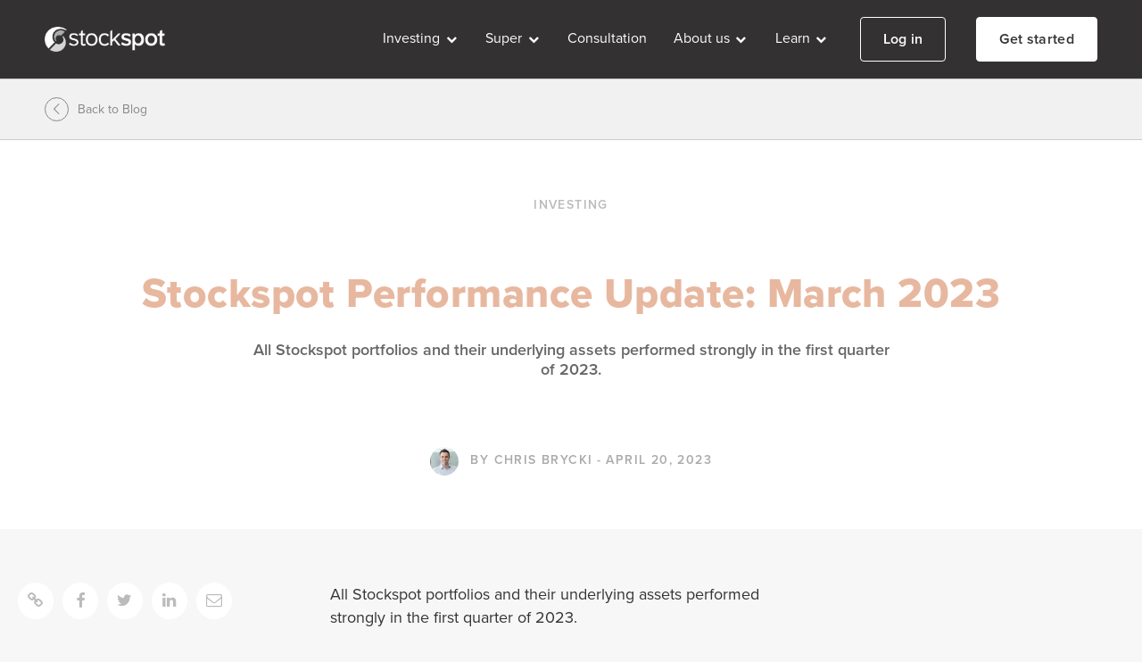

--- FILE ---
content_type: text/html; charset=UTF-8
request_url: https://blog.stockspot.com.au/performance-march-2023/
body_size: 57248
content:
<!doctype html>
<html lang="en-AU">
<head>
	<script type="text/javascript">
	var dataLayer = window.dataLayer = window.dataLayer || [];
	dataLayer.push({
				'firstPublishDate': '2023-04-20',
				'fireGtm': true
	});
	</script>
	
	<!-- Google Tag Manager -->
	<script>(function(w,d,s,l,i){w[l]=w[l]||[];w[l].push({'gtm.start':
	new Date().getTime(),event:'gtm.js'});var f=d.getElementsByTagName(s)[0],
	j=d.createElement(s),dl=l!='dataLayer'?'&l='+l:'';j.async=true;j.src=
	'https://www.googletagmanager.com/gtm.js?id='+i+dl;f.parentNode.insertBefore(j,f);
	})(window,document,'script','dataLayer','GTM-M3CWWSG');</script>
	<!-- End Google Tag Manager -->

	<meta charset="UTF-8" />
	<meta name="viewport" content="width=device-width,initial-scale=1,maximum-scale=1,user-scalable=0">
	<link rel="profile" href="https://gmpg.org/xfn/11" />

	<script>window.twttr = (function(d, s, id) {
		var js, fjs = d.getElementsByTagName(s)[0],
		t = window.twttr || {};
		if (d.getElementById(id)) return t;
		js = d.createElement(s);
		js.id = id;
		js.src = "https://platform.twitter.com/widgets.js";
		fjs.parentNode.insertBefore(js, fjs);

		t._e = [];
		t.ready = function(f) {
		t._e.push(f);
		};

		return t;
	}(document, "script", "twitter-wjs"));</script>

	<link href="https://assets.calendly.com/assets/external/widget.css" rel="stylesheet">

	<meta name='robots' content='index, follow, max-image-preview:large, max-snippet:-1, max-video-preview:-1' />

	<!-- This site is optimized with the Yoast SEO plugin v22.2 - https://yoast.com/wordpress/plugins/seo/ -->
	<title>Performance Update: March 2023 | Stockspot</title>
	<meta name="description" content="All Stockspot portfolios and their underlying assets performed strongly in the first quarter of 2023." />
	<link rel="canonical" href="https://blog.stockspot.com.au/performance-march-2023/" />
	<meta property="og:locale" content="en_US" />
	<meta property="og:type" content="article" />
	<meta property="og:title" content="Performance Update: March 2023 | Stockspot" />
	<meta property="og:description" content="All Stockspot portfolios and their underlying assets performed strongly in the first quarter of 2023." />
	<meta property="og:url" content="https://blog.stockspot.com.au/performance-march-2023/" />
	<meta property="og:site_name" content="Stockspot Blog" />
	<meta property="article:publisher" content="https://www.facebook.com/stockspot.com.au/" />
	<meta property="article:published_time" content="2023-04-20T01:59:22+00:00" />
	<meta property="article:modified_time" content="2025-01-23T23:47:30+00:00" />
	<meta property="og:image" content="https://blog.stockspot.com.au/wp-content/uploads/2021/02/Blog_Thumbnail_ProductUpdate_FEB2021_AusShares.jpg" />
	<meta property="og:image:width" content="1400" />
	<meta property="og:image:height" content="932" />
	<meta property="og:image:type" content="image/jpeg" />
	<meta name="author" content="Chris Brycki" />
	<meta name="twitter:card" content="summary_large_image" />
	<meta name="twitter:creator" content="@stockspotcomau" />
	<meta name="twitter:site" content="@stockspotcomau" />
	<meta name="twitter:label1" content="Written by" />
	<meta name="twitter:data1" content="Chris Brycki" />
	<meta name="twitter:label2" content="Est. reading time" />
	<meta name="twitter:data2" content="12 minutes" />
	<script type="application/ld+json" class="yoast-schema-graph">{"@context":"https://schema.org","@graph":[{"@type":"Article","@id":"https://blog.stockspot.com.au/performance-march-2023/#article","isPartOf":{"@id":"https://blog.stockspot.com.au/performance-march-2023/"},"author":{"@id":"https://blog.stockspot.com.au/#/schema/person/5e5c968bcfbcf36cf1bec2f76977cf69"},"headline":"Stockspot Performance Update: March 2023","datePublished":"2023-04-20T01:59:22+00:00","dateModified":"2025-01-23T23:47:30+00:00","mainEntityOfPage":{"@id":"https://blog.stockspot.com.au/performance-march-2023/"},"wordCount":899,"publisher":{"@id":"https://blog.stockspot.com.au/#organization"},"image":{"@id":"https://blog.stockspot.com.au/performance-march-2023/#primaryimage"},"thumbnailUrl":"https://blog.stockspot.com.au/wp-content/uploads/2021/02/Blog_Thumbnail_ProductUpdate_FEB2021_AusShares.jpg","keywords":["Stockspot"],"articleSection":["Investing"],"inLanguage":"en-AU"},{"@type":"WebPage","@id":"https://blog.stockspot.com.au/performance-march-2023/","url":"https://blog.stockspot.com.au/performance-march-2023/","name":"Performance Update: March 2023 | Stockspot","isPartOf":{"@id":"https://blog.stockspot.com.au/#website"},"primaryImageOfPage":{"@id":"https://blog.stockspot.com.au/performance-march-2023/#primaryimage"},"image":{"@id":"https://blog.stockspot.com.au/performance-march-2023/#primaryimage"},"thumbnailUrl":"https://blog.stockspot.com.au/wp-content/uploads/2021/02/Blog_Thumbnail_ProductUpdate_FEB2021_AusShares.jpg","datePublished":"2023-04-20T01:59:22+00:00","dateModified":"2025-01-23T23:47:30+00:00","description":"All Stockspot portfolios and their underlying assets performed strongly in the first quarter of 2023.","breadcrumb":{"@id":"https://blog.stockspot.com.au/performance-march-2023/#breadcrumb"},"inLanguage":"en-AU","potentialAction":[{"@type":"ReadAction","target":["https://blog.stockspot.com.au/performance-march-2023/"]}]},{"@type":"ImageObject","inLanguage":"en-AU","@id":"https://blog.stockspot.com.au/performance-march-2023/#primaryimage","url":"https://blog.stockspot.com.au/wp-content/uploads/2021/02/Blog_Thumbnail_ProductUpdate_FEB2021_AusShares.jpg","contentUrl":"https://blog.stockspot.com.au/wp-content/uploads/2021/02/Blog_Thumbnail_ProductUpdate_FEB2021_AusShares.jpg","width":1400,"height":932},{"@type":"BreadcrumbList","@id":"https://blog.stockspot.com.au/performance-march-2023/#breadcrumb","itemListElement":[{"@type":"ListItem","position":1,"name":"Home","item":"https://blog.stockspot.com.au/"},{"@type":"ListItem","position":2,"name":"Stockspot Performance Update: March 2023"}]},{"@type":"WebSite","@id":"https://blog.stockspot.com.au/#website","url":"https://blog.stockspot.com.au/","name":"Stockspot Blog","description":"Read articles from Stockspot about personal finance, investing and growing your wealth.","publisher":{"@id":"https://blog.stockspot.com.au/#organization"},"potentialAction":[{"@type":"SearchAction","target":{"@type":"EntryPoint","urlTemplate":"https://blog.stockspot.com.au/?s={search_term_string}"},"query-input":"required name=search_term_string"}],"inLanguage":"en-AU"},{"@type":"Organization","@id":"https://blog.stockspot.com.au/#organization","name":"STOCKSPOT","url":"https://blog.stockspot.com.au/","logo":{"@type":"ImageObject","inLanguage":"en-AU","@id":"https://blog.stockspot.com.au/#/schema/logo/image/","url":"https://blog.stockspot.com.au/wp-content/uploads/2019/05/Stockspot-Horizontal-Logo_RGB-1.png","contentUrl":"https://blog.stockspot.com.au/wp-content/uploads/2019/05/Stockspot-Horizontal-Logo_RGB-1.png","width":1391,"height":281,"caption":"STOCKSPOT"},"image":{"@id":"https://blog.stockspot.com.au/#/schema/logo/image/"},"sameAs":["https://www.facebook.com/stockspot.com.au/","https://twitter.com/stockspotcomau","https://www.instagram.com/stockspot/","https://www.linkedin.com/company/stockspot/","https://www.youtube.com/user/stockspotau","https://en.wikipedia.org/wiki/Stockspot"]},{"@type":"Person","@id":"https://blog.stockspot.com.au/#/schema/person/5e5c968bcfbcf36cf1bec2f76977cf69","name":"Chris Brycki","image":{"@type":"ImageObject","inLanguage":"en-AU","@id":"https://blog.stockspot.com.au/#/schema/person/image/7f314f67e632fc96385a15421a440726","url":"https://secure.gravatar.com/avatar/42274b8db70dec2617d6f34a09080840?s=96&d=mm&r=g","contentUrl":"https://secure.gravatar.com/avatar/42274b8db70dec2617d6f34a09080840?s=96&d=mm&r=g","caption":"Chris Brycki"},"description":"Chris has over 25 years of investment experience and spent most of his early career as a Portfolio Manager at UBS. Chris has been a member of the ASIC Digital Advisory Committee and volunteered as a member of the Investment Committee for the NSW Cancer Council. He holds a Bachelor of Commerce (Accounting/Finance Co-op Scholarship) from UNSW.","sameAs":["http://www.stockspot.com.au"],"url":"https://blog.stockspot.com.au/author/chris/"}]}</script>
	<!-- / Yoast SEO plugin. -->


<link rel="alternate" type="application/rss+xml" title="Stockspot Blog &raquo; Feed" href="https://blog.stockspot.com.au/feed/" />
<link rel="alternate" type="application/rss+xml" title="Stockspot Blog &raquo; Comments Feed" href="https://blog.stockspot.com.au/comments/feed/" />
<script type="text/javascript">
/* <![CDATA[ */
window._wpemojiSettings = {"baseUrl":"https:\/\/s.w.org\/images\/core\/emoji\/14.0.0\/72x72\/","ext":".png","svgUrl":"https:\/\/s.w.org\/images\/core\/emoji\/14.0.0\/svg\/","svgExt":".svg","source":{"concatemoji":"https:\/\/blog.stockspot.com.au\/wp-includes\/js\/wp-emoji-release.min.js?ver=c6ebc895f773925449676841b2d9fc85"}};
/*! This file is auto-generated */
!function(i,n){var o,s,e;function c(e){try{var t={supportTests:e,timestamp:(new Date).valueOf()};sessionStorage.setItem(o,JSON.stringify(t))}catch(e){}}function p(e,t,n){e.clearRect(0,0,e.canvas.width,e.canvas.height),e.fillText(t,0,0);var t=new Uint32Array(e.getImageData(0,0,e.canvas.width,e.canvas.height).data),r=(e.clearRect(0,0,e.canvas.width,e.canvas.height),e.fillText(n,0,0),new Uint32Array(e.getImageData(0,0,e.canvas.width,e.canvas.height).data));return t.every(function(e,t){return e===r[t]})}function u(e,t,n){switch(t){case"flag":return n(e,"\ud83c\udff3\ufe0f\u200d\u26a7\ufe0f","\ud83c\udff3\ufe0f\u200b\u26a7\ufe0f")?!1:!n(e,"\ud83c\uddfa\ud83c\uddf3","\ud83c\uddfa\u200b\ud83c\uddf3")&&!n(e,"\ud83c\udff4\udb40\udc67\udb40\udc62\udb40\udc65\udb40\udc6e\udb40\udc67\udb40\udc7f","\ud83c\udff4\u200b\udb40\udc67\u200b\udb40\udc62\u200b\udb40\udc65\u200b\udb40\udc6e\u200b\udb40\udc67\u200b\udb40\udc7f");case"emoji":return!n(e,"\ud83e\udef1\ud83c\udffb\u200d\ud83e\udef2\ud83c\udfff","\ud83e\udef1\ud83c\udffb\u200b\ud83e\udef2\ud83c\udfff")}return!1}function f(e,t,n){var r="undefined"!=typeof WorkerGlobalScope&&self instanceof WorkerGlobalScope?new OffscreenCanvas(300,150):i.createElement("canvas"),a=r.getContext("2d",{willReadFrequently:!0}),o=(a.textBaseline="top",a.font="600 32px Arial",{});return e.forEach(function(e){o[e]=t(a,e,n)}),o}function t(e){var t=i.createElement("script");t.src=e,t.defer=!0,i.head.appendChild(t)}"undefined"!=typeof Promise&&(o="wpEmojiSettingsSupports",s=["flag","emoji"],n.supports={everything:!0,everythingExceptFlag:!0},e=new Promise(function(e){i.addEventListener("DOMContentLoaded",e,{once:!0})}),new Promise(function(t){var n=function(){try{var e=JSON.parse(sessionStorage.getItem(o));if("object"==typeof e&&"number"==typeof e.timestamp&&(new Date).valueOf()<e.timestamp+604800&&"object"==typeof e.supportTests)return e.supportTests}catch(e){}return null}();if(!n){if("undefined"!=typeof Worker&&"undefined"!=typeof OffscreenCanvas&&"undefined"!=typeof URL&&URL.createObjectURL&&"undefined"!=typeof Blob)try{var e="postMessage("+f.toString()+"("+[JSON.stringify(s),u.toString(),p.toString()].join(",")+"));",r=new Blob([e],{type:"text/javascript"}),a=new Worker(URL.createObjectURL(r),{name:"wpTestEmojiSupports"});return void(a.onmessage=function(e){c(n=e.data),a.terminate(),t(n)})}catch(e){}c(n=f(s,u,p))}t(n)}).then(function(e){for(var t in e)n.supports[t]=e[t],n.supports.everything=n.supports.everything&&n.supports[t],"flag"!==t&&(n.supports.everythingExceptFlag=n.supports.everythingExceptFlag&&n.supports[t]);n.supports.everythingExceptFlag=n.supports.everythingExceptFlag&&!n.supports.flag,n.DOMReady=!1,n.readyCallback=function(){n.DOMReady=!0}}).then(function(){return e}).then(function(){var e;n.supports.everything||(n.readyCallback(),(e=n.source||{}).concatemoji?t(e.concatemoji):e.wpemoji&&e.twemoji&&(t(e.twemoji),t(e.wpemoji)))}))}((window,document),window._wpemojiSettings);
/* ]]> */
</script>
<style id='wp-emoji-styles-inline-css' type='text/css'>

	img.wp-smiley, img.emoji {
		display: inline !important;
		border: none !important;
		box-shadow: none !important;
		height: 1em !important;
		width: 1em !important;
		margin: 0 0.07em !important;
		vertical-align: -0.1em !important;
		background: none !important;
		padding: 0 !important;
	}
</style>
<link rel='stylesheet' id='wp-block-library-css' href='https://blog.stockspot.com.au/wp-includes/css/dist/block-library/style.min.css?ver=c6ebc895f773925449676841b2d9fc85' type='text/css' media='all' />
<style id='wp-block-library-theme-inline-css' type='text/css'>
.wp-block-audio figcaption{color:#555;font-size:13px;text-align:center}.is-dark-theme .wp-block-audio figcaption{color:hsla(0,0%,100%,.65)}.wp-block-audio{margin:0 0 1em}.wp-block-code{border:1px solid #ccc;border-radius:4px;font-family:Menlo,Consolas,monaco,monospace;padding:.8em 1em}.wp-block-embed figcaption{color:#555;font-size:13px;text-align:center}.is-dark-theme .wp-block-embed figcaption{color:hsla(0,0%,100%,.65)}.wp-block-embed{margin:0 0 1em}.blocks-gallery-caption{color:#555;font-size:13px;text-align:center}.is-dark-theme .blocks-gallery-caption{color:hsla(0,0%,100%,.65)}.wp-block-image figcaption{color:#555;font-size:13px;text-align:center}.is-dark-theme .wp-block-image figcaption{color:hsla(0,0%,100%,.65)}.wp-block-image{margin:0 0 1em}.wp-block-pullquote{border-bottom:4px solid;border-top:4px solid;color:currentColor;margin-bottom:1.75em}.wp-block-pullquote cite,.wp-block-pullquote footer,.wp-block-pullquote__citation{color:currentColor;font-size:.8125em;font-style:normal;text-transform:uppercase}.wp-block-quote{border-left:.25em solid;margin:0 0 1.75em;padding-left:1em}.wp-block-quote cite,.wp-block-quote footer{color:currentColor;font-size:.8125em;font-style:normal;position:relative}.wp-block-quote.has-text-align-right{border-left:none;border-right:.25em solid;padding-left:0;padding-right:1em}.wp-block-quote.has-text-align-center{border:none;padding-left:0}.wp-block-quote.is-large,.wp-block-quote.is-style-large,.wp-block-quote.is-style-plain{border:none}.wp-block-search .wp-block-search__label{font-weight:700}.wp-block-search__button{border:1px solid #ccc;padding:.375em .625em}:where(.wp-block-group.has-background){padding:1.25em 2.375em}.wp-block-separator.has-css-opacity{opacity:.4}.wp-block-separator{border:none;border-bottom:2px solid;margin-left:auto;margin-right:auto}.wp-block-separator.has-alpha-channel-opacity{opacity:1}.wp-block-separator:not(.is-style-wide):not(.is-style-dots){width:100px}.wp-block-separator.has-background:not(.is-style-dots){border-bottom:none;height:1px}.wp-block-separator.has-background:not(.is-style-wide):not(.is-style-dots){height:2px}.wp-block-table{margin:0 0 1em}.wp-block-table td,.wp-block-table th{word-break:normal}.wp-block-table figcaption{color:#555;font-size:13px;text-align:center}.is-dark-theme .wp-block-table figcaption{color:hsla(0,0%,100%,.65)}.wp-block-video figcaption{color:#555;font-size:13px;text-align:center}.is-dark-theme .wp-block-video figcaption{color:hsla(0,0%,100%,.65)}.wp-block-video{margin:0 0 1em}.wp-block-template-part.has-background{margin-bottom:0;margin-top:0;padding:1.25em 2.375em}
</style>
<style id='classic-theme-styles-inline-css' type='text/css'>
/*! This file is auto-generated */
.wp-block-button__link{color:#fff;background-color:#32373c;border-radius:9999px;box-shadow:none;text-decoration:none;padding:calc(.667em + 2px) calc(1.333em + 2px);font-size:1.125em}.wp-block-file__button{background:#32373c;color:#fff;text-decoration:none}
</style>
<style id='global-styles-inline-css' type='text/css'>
body{--wp--preset--color--black: #000000;--wp--preset--color--cyan-bluish-gray: #abb8c3;--wp--preset--color--white: #ffffff;--wp--preset--color--pale-pink: #f78da7;--wp--preset--color--vivid-red: #cf2e2e;--wp--preset--color--luminous-vivid-orange: #ff6900;--wp--preset--color--luminous-vivid-amber: #fcb900;--wp--preset--color--light-green-cyan: #7bdcb5;--wp--preset--color--vivid-green-cyan: #00d084;--wp--preset--color--pale-cyan-blue: #8ed1fc;--wp--preset--color--vivid-cyan-blue: #0693e3;--wp--preset--color--vivid-purple: #9b51e0;--wp--preset--color--indigo: #1c3b53;--wp--preset--color--peach: #e7b89f;--wp--preset--color--light-blue: #a1c2cc;--wp--preset--color--sage: #a3bfa8;--wp--preset--gradient--vivid-cyan-blue-to-vivid-purple: linear-gradient(135deg,rgba(6,147,227,1) 0%,rgb(155,81,224) 100%);--wp--preset--gradient--light-green-cyan-to-vivid-green-cyan: linear-gradient(135deg,rgb(122,220,180) 0%,rgb(0,208,130) 100%);--wp--preset--gradient--luminous-vivid-amber-to-luminous-vivid-orange: linear-gradient(135deg,rgba(252,185,0,1) 0%,rgba(255,105,0,1) 100%);--wp--preset--gradient--luminous-vivid-orange-to-vivid-red: linear-gradient(135deg,rgba(255,105,0,1) 0%,rgb(207,46,46) 100%);--wp--preset--gradient--very-light-gray-to-cyan-bluish-gray: linear-gradient(135deg,rgb(238,238,238) 0%,rgb(169,184,195) 100%);--wp--preset--gradient--cool-to-warm-spectrum: linear-gradient(135deg,rgb(74,234,220) 0%,rgb(151,120,209) 20%,rgb(207,42,186) 40%,rgb(238,44,130) 60%,rgb(251,105,98) 80%,rgb(254,248,76) 100%);--wp--preset--gradient--blush-light-purple: linear-gradient(135deg,rgb(255,206,236) 0%,rgb(152,150,240) 100%);--wp--preset--gradient--blush-bordeaux: linear-gradient(135deg,rgb(254,205,165) 0%,rgb(254,45,45) 50%,rgb(107,0,62) 100%);--wp--preset--gradient--luminous-dusk: linear-gradient(135deg,rgb(255,203,112) 0%,rgb(199,81,192) 50%,rgb(65,88,208) 100%);--wp--preset--gradient--pale-ocean: linear-gradient(135deg,rgb(255,245,203) 0%,rgb(182,227,212) 50%,rgb(51,167,181) 100%);--wp--preset--gradient--electric-grass: linear-gradient(135deg,rgb(202,248,128) 0%,rgb(113,206,126) 100%);--wp--preset--gradient--midnight: linear-gradient(135deg,rgb(2,3,129) 0%,rgb(40,116,252) 100%);--wp--preset--font-size--small: 19.5px;--wp--preset--font-size--medium: 20px;--wp--preset--font-size--large: 36.5px;--wp--preset--font-size--x-large: 42px;--wp--preset--font-size--normal: 22px;--wp--preset--font-size--huge: 49.5px;--wp--preset--spacing--20: 0.44rem;--wp--preset--spacing--30: 0.67rem;--wp--preset--spacing--40: 1rem;--wp--preset--spacing--50: 1.5rem;--wp--preset--spacing--60: 2.25rem;--wp--preset--spacing--70: 3.38rem;--wp--preset--spacing--80: 5.06rem;--wp--preset--shadow--natural: 6px 6px 9px rgba(0, 0, 0, 0.2);--wp--preset--shadow--deep: 12px 12px 50px rgba(0, 0, 0, 0.4);--wp--preset--shadow--sharp: 6px 6px 0px rgba(0, 0, 0, 0.2);--wp--preset--shadow--outlined: 6px 6px 0px -3px rgba(255, 255, 255, 1), 6px 6px rgba(0, 0, 0, 1);--wp--preset--shadow--crisp: 6px 6px 0px rgba(0, 0, 0, 1);}:where(.is-layout-flex){gap: 0.5em;}:where(.is-layout-grid){gap: 0.5em;}body .is-layout-flow > .alignleft{float: left;margin-inline-start: 0;margin-inline-end: 2em;}body .is-layout-flow > .alignright{float: right;margin-inline-start: 2em;margin-inline-end: 0;}body .is-layout-flow > .aligncenter{margin-left: auto !important;margin-right: auto !important;}body .is-layout-constrained > .alignleft{float: left;margin-inline-start: 0;margin-inline-end: 2em;}body .is-layout-constrained > .alignright{float: right;margin-inline-start: 2em;margin-inline-end: 0;}body .is-layout-constrained > .aligncenter{margin-left: auto !important;margin-right: auto !important;}body .is-layout-constrained > :where(:not(.alignleft):not(.alignright):not(.alignfull)){max-width: var(--wp--style--global--content-size);margin-left: auto !important;margin-right: auto !important;}body .is-layout-constrained > .alignwide{max-width: var(--wp--style--global--wide-size);}body .is-layout-flex{display: flex;}body .is-layout-flex{flex-wrap: wrap;align-items: center;}body .is-layout-flex > *{margin: 0;}body .is-layout-grid{display: grid;}body .is-layout-grid > *{margin: 0;}:where(.wp-block-columns.is-layout-flex){gap: 2em;}:where(.wp-block-columns.is-layout-grid){gap: 2em;}:where(.wp-block-post-template.is-layout-flex){gap: 1.25em;}:where(.wp-block-post-template.is-layout-grid){gap: 1.25em;}.has-black-color{color: var(--wp--preset--color--black) !important;}.has-cyan-bluish-gray-color{color: var(--wp--preset--color--cyan-bluish-gray) !important;}.has-white-color{color: var(--wp--preset--color--white) !important;}.has-pale-pink-color{color: var(--wp--preset--color--pale-pink) !important;}.has-vivid-red-color{color: var(--wp--preset--color--vivid-red) !important;}.has-luminous-vivid-orange-color{color: var(--wp--preset--color--luminous-vivid-orange) !important;}.has-luminous-vivid-amber-color{color: var(--wp--preset--color--luminous-vivid-amber) !important;}.has-light-green-cyan-color{color: var(--wp--preset--color--light-green-cyan) !important;}.has-vivid-green-cyan-color{color: var(--wp--preset--color--vivid-green-cyan) !important;}.has-pale-cyan-blue-color{color: var(--wp--preset--color--pale-cyan-blue) !important;}.has-vivid-cyan-blue-color{color: var(--wp--preset--color--vivid-cyan-blue) !important;}.has-vivid-purple-color{color: var(--wp--preset--color--vivid-purple) !important;}.has-black-background-color{background-color: var(--wp--preset--color--black) !important;}.has-cyan-bluish-gray-background-color{background-color: var(--wp--preset--color--cyan-bluish-gray) !important;}.has-white-background-color{background-color: var(--wp--preset--color--white) !important;}.has-pale-pink-background-color{background-color: var(--wp--preset--color--pale-pink) !important;}.has-vivid-red-background-color{background-color: var(--wp--preset--color--vivid-red) !important;}.has-luminous-vivid-orange-background-color{background-color: var(--wp--preset--color--luminous-vivid-orange) !important;}.has-luminous-vivid-amber-background-color{background-color: var(--wp--preset--color--luminous-vivid-amber) !important;}.has-light-green-cyan-background-color{background-color: var(--wp--preset--color--light-green-cyan) !important;}.has-vivid-green-cyan-background-color{background-color: var(--wp--preset--color--vivid-green-cyan) !important;}.has-pale-cyan-blue-background-color{background-color: var(--wp--preset--color--pale-cyan-blue) !important;}.has-vivid-cyan-blue-background-color{background-color: var(--wp--preset--color--vivid-cyan-blue) !important;}.has-vivid-purple-background-color{background-color: var(--wp--preset--color--vivid-purple) !important;}.has-black-border-color{border-color: var(--wp--preset--color--black) !important;}.has-cyan-bluish-gray-border-color{border-color: var(--wp--preset--color--cyan-bluish-gray) !important;}.has-white-border-color{border-color: var(--wp--preset--color--white) !important;}.has-pale-pink-border-color{border-color: var(--wp--preset--color--pale-pink) !important;}.has-vivid-red-border-color{border-color: var(--wp--preset--color--vivid-red) !important;}.has-luminous-vivid-orange-border-color{border-color: var(--wp--preset--color--luminous-vivid-orange) !important;}.has-luminous-vivid-amber-border-color{border-color: var(--wp--preset--color--luminous-vivid-amber) !important;}.has-light-green-cyan-border-color{border-color: var(--wp--preset--color--light-green-cyan) !important;}.has-vivid-green-cyan-border-color{border-color: var(--wp--preset--color--vivid-green-cyan) !important;}.has-pale-cyan-blue-border-color{border-color: var(--wp--preset--color--pale-cyan-blue) !important;}.has-vivid-cyan-blue-border-color{border-color: var(--wp--preset--color--vivid-cyan-blue) !important;}.has-vivid-purple-border-color{border-color: var(--wp--preset--color--vivid-purple) !important;}.has-vivid-cyan-blue-to-vivid-purple-gradient-background{background: var(--wp--preset--gradient--vivid-cyan-blue-to-vivid-purple) !important;}.has-light-green-cyan-to-vivid-green-cyan-gradient-background{background: var(--wp--preset--gradient--light-green-cyan-to-vivid-green-cyan) !important;}.has-luminous-vivid-amber-to-luminous-vivid-orange-gradient-background{background: var(--wp--preset--gradient--luminous-vivid-amber-to-luminous-vivid-orange) !important;}.has-luminous-vivid-orange-to-vivid-red-gradient-background{background: var(--wp--preset--gradient--luminous-vivid-orange-to-vivid-red) !important;}.has-very-light-gray-to-cyan-bluish-gray-gradient-background{background: var(--wp--preset--gradient--very-light-gray-to-cyan-bluish-gray) !important;}.has-cool-to-warm-spectrum-gradient-background{background: var(--wp--preset--gradient--cool-to-warm-spectrum) !important;}.has-blush-light-purple-gradient-background{background: var(--wp--preset--gradient--blush-light-purple) !important;}.has-blush-bordeaux-gradient-background{background: var(--wp--preset--gradient--blush-bordeaux) !important;}.has-luminous-dusk-gradient-background{background: var(--wp--preset--gradient--luminous-dusk) !important;}.has-pale-ocean-gradient-background{background: var(--wp--preset--gradient--pale-ocean) !important;}.has-electric-grass-gradient-background{background: var(--wp--preset--gradient--electric-grass) !important;}.has-midnight-gradient-background{background: var(--wp--preset--gradient--midnight) !important;}.has-small-font-size{font-size: var(--wp--preset--font-size--small) !important;}.has-medium-font-size{font-size: var(--wp--preset--font-size--medium) !important;}.has-large-font-size{font-size: var(--wp--preset--font-size--large) !important;}.has-x-large-font-size{font-size: var(--wp--preset--font-size--x-large) !important;}
.wp-block-navigation a:where(:not(.wp-element-button)){color: inherit;}
:where(.wp-block-post-template.is-layout-flex){gap: 1.25em;}:where(.wp-block-post-template.is-layout-grid){gap: 1.25em;}
:where(.wp-block-columns.is-layout-flex){gap: 2em;}:where(.wp-block-columns.is-layout-grid){gap: 2em;}
.wp-block-pullquote{font-size: 1.5em;line-height: 1.6;}
</style>
<link rel='stylesheet' id='site_main_css-css' href='https://blog.stockspot.com.au/wp-content/themes/stockspot/css/build/main.min.26cd570eebb2edfc7ffb.css?ver=c6ebc895f773925449676841b2d9fc85' type='text/css' media='all' />
<link rel="https://api.w.org/" href="https://blog.stockspot.com.au/wp-json/" /><link rel="alternate" type="application/json" href="https://blog.stockspot.com.au/wp-json/wp/v2/posts/22543" /><link rel="EditURI" type="application/rsd+xml" title="RSD" href="https://blog.stockspot.com.au/xmlrpc.php?rsd" />

<link rel='shortlink' href='https://blog.stockspot.com.au/?p=22543' />
<link rel="alternate" type="application/json+oembed" href="https://blog.stockspot.com.au/wp-json/oembed/1.0/embed?url=https%3A%2F%2Fblog.stockspot.com.au%2Fperformance-march-2023%2F" />
<style type="text/css">.recentcomments a{display:inline !important;padding:0 !important;margin:0 !important;}</style><link rel="icon" href="https://blog.stockspot.com.au/wp-content/uploads/2019/06/cropped-icon-32x32.png" sizes="32x32" />
<link rel="icon" href="https://blog.stockspot.com.au/wp-content/uploads/2019/06/cropped-icon-192x192.png" sizes="192x192" />
<link rel="apple-touch-icon" href="https://blog.stockspot.com.au/wp-content/uploads/2019/06/cropped-icon-180x180.png" />
<meta name="msapplication-TileImage" content="https://blog.stockspot.com.au/wp-content/uploads/2019/06/cropped-icon-270x270.png" />

	<script src="https://www.google.com/recaptcha/api.js" async defer></script>
	<script src="https://www.stockspot.com.au/static/publicwebsite/js/main.bundle.js?v=1"></script>
	<script src="https://www.stockspot.com.au/static/publicwebsite/js/layout.bundle.js?v=1"></script>
  <script src="https://assets.calendly.com/assets/external/widget.js" type="text/javascript"></script>
</head>

<body class="post-template-default single single-post postid-22543 single-format-standard wp-custom-logo wp-embed-responsive body-home">

<!-- Google Tag Manager (noscript) -->
<noscript><iframe src="https://www.googletagmanager.com/ns.html?id=GTM-M3CWWSG"
height="0" width="0" style="display:none;visibility:hidden"></iframe></noscript>
<!-- End Google Tag Manager (noscript) -->

<div id="page" class="site">
	<a class="skip-link screen-reader-text" href="#content">Skip to content</a>

		<header id="masthead">
			<div class="container">
				
<nav class="navbar navbar-expand-lg alert-banner alert-banner-effect js-navbar fixed-top ">

  <div class="navbar-container d-flex container">
    <a href="https://www.stockspot.com.au" class="custom-logo" rel="stockspot"><img width="800" height="162" src="https://blog.stockspot.com.au/wp-content/uploads/2019/04/Stockspot_Logo.png" class="attachment-full size-full" alt="" Stockspot="" decoding="async" fetchpriority="high" /></a>    <a class="btn nav-get-started-btn nav-get-started-btn-collapsed d-lg-none d-sm-none js-track-ga" data-name="CTA0"
      data-category="CTA0 get started" href="https://www.stockspot.com.au/signup/">Get started</a>
    <button class="navbar-toggler collapsed" type="button" data-toggle="collapse" data-target="#navbarNavDropdown"
      aria-controls="navbarNavDropdown" aria-expanded="false" aria-label="Toggle navigation">
      <span class="icon-menu-square-bar top-bar"></span>
      <span class="icon-menu-square-bar middle-bar"></span>
      <span class="icon-menu-square-bar bottom-bar"></span>
    </button>
    <div class="collapse navbar-collapse justify-content-end" id="navbarNavDropdown">
      <ul class="navbar-nav">
        <li class="nav-item js-collapse-mega-menu collapse-mega-menu d-xs-none">
          <a href="#" class="nav-link dropdown-toggle" id="investing-dropdown" data-toggle="dropdown"
            aria-haspopup="true" aria-expanded="false">
            Investing
            <span class="icon-down-open"></span>
          </a>
          <div class="dropdown-menu box-shadow" aria-labelledby="investing-dropdown">
            <div class="container">
              <div class="row">
                <div class="col-lg-2 dropdown-nested-menu pr-0">
                  <div class="dropdown-menu-nested-box pr-3 mt-3">
                    <a href="#" class="dropdown-menu-box--hero-multiple dropdown-toggle" id="how-it-works-dropdown">
                      <span class="larger-text semi-bold mb-2 color-dark-gray no-margin">
                        How it works
                        <span class="icon icon-blogarrow large d-xs-none"></span>
                      </span>
                      <span class="icon icon-down-open large d-lg-none float-right"></span>
                    </a>
                  </div>
                  <div class="dropdown-menu-nested-box pr-3">
                    <a href="#" class="dropdown-menu-box--hero-multiple dropdown-toggle" id="products-dropdown">
                      <span class="larger-text semi-bold mb-2 color-dark-gray no-margin">
                        Products
                        <span class="icon icon-blogarrow large d-xs-none"></span>
                      </span>
                      <span class="icon icon-down-open large d-lg-none float-right"></span>
                    </a>
                  </div>
                  <div class="dropdown-menu-nested-box pr-3">
                    <a href="#" class="dropdown-menu-box--hero-multiple dropdown-toggle" id="account-types-dropdown">
                      <span class="larger-text semi-bold mb-2 color-dark-gray no-margin">
                        Account types
                        <span class="icon icon-blogarrow large d-xs-none"></span>
                      </span>
                      <span class="icon icon-down-open large d-lg-none float-right"></span>
                    </a>
                  </div>
                </div>
                <div class="col-lg background--lighter-grey border-left-eee dropdown-menu-nested-box-content-wrapper">
                  <div class="how-it-works-dropdown dropdown-menu-nested-box-content pl-3 animated fadeIn fast">
                    <div class="row">
                      <div class="col-lg-3">
                        <div class="dropdown-menu-box__subtitle"></div>
                        <div>
                          <a href="https://stockspot.com.au/how-it-works/"
                            class="d-flex flex-row dropdown-menu-box__item">
                            <span class="mr-2 d-block">
                              <span
                                class="medium-plus-text semi-bold color-dark-gray mb-2 d-block dropdown-menu-box__item--title">How
                                it works</span>
                              <span class="small-text color-gray-777 line-height-small d-block d-xs-none item-text">
                                Discover how Stockspot helps you grow your wealth easily
                                <span class="icon icon-blogarrow"></span>
                              </span>
                            </span>
                            <span class="icon-right-open d-lg-none"></span>
                          </a>
                          <div class="spacer-h-xl d-xs-none"></div>
                        </div>
                      </div>
                      <div class="col-lg">
                        <div class="dropdown-menu-box__subtitle"></div>
                        <div class="row">
                          <div class="col-lg-4">
                            <a href="https://stockspot.com.au/how-it-works/portfolios/"
                              class="d-flex flex-row dropdown-menu-box__item">
                              <span class="mr-2 d-block d-xs-none item-icon">
                                <span class="svg-icon color-indigo">
                                  <svg xmlns="http://www.w3.org/2000/svg" viewBox="0 0 210.98 210.98"
                                    class="color-indigo">
                                    <defs>
                                      <style></style>
                                    </defs>
                                    <g data-name="Layer 2">
                                      <g data-name="Layer 1">
                                        <path class="color-indigo"
                                          d="M105.49,211A105.49,105.49,0,1,1,211,105.49,105.61,105.61,0,0,1,105.49,211Zm0-202A96.49,96.49,0,1,0,202,105.49,96.61,96.61,0,0,0,105.49,9Z" />
                                        <path class="color-indigo"
                                          d="M172.51,102.37h-60.2a4.5,4.5,0,0,1-4.5-4.5V37.47A4.5,4.5,0,0,1,112.9,33C146,37.43,161.73,54.8,169.06,68.58A67.65,67.65,0,0,1,177,97.89,4.51,4.51,0,0,1,172.51,102.37Zm-55.7-9h50.87c-1.43-11.75-9.17-42.8-50.87-50.62Z" />
                                        <path class="color-indigo"
                                          d="M155.79,152.54a4.51,4.51,0,0,1-3.15-1.28l-38-37.23a4.5,4.5,0,0,1,3.15-7.71h53.68a4.5,4.5,0,0,1,4.49,4.8c-2,30.41-17.16,40.32-17.81,40.73A4.54,4.54,0,0,1,155.79,152.54Zm-26.94-37.22,27.08,26.56a31,31,0,0,0,3.56-4.73c2.57-4.17,5.72-11.18,7.07-21.83Z" />
                                        <path class="color-indigo"
                                          d="M107.39,177.68c-18.55,0-34.67-8.91-45.91-17.52A4.51,4.51,0,0,1,61,153.4l40.31-40.24a4.5,4.5,0,0,1,3.18-1.32h0a4.51,4.51,0,0,1,3.18,1.33l41.1,41.2a4.51,4.51,0,0,1,.1,6.25,59.77,59.77,0,0,1-24.68,14.54A57.55,57.55,0,0,1,107.39,177.68ZM71.12,156.05c17.26,11.91,34.23,15.44,50.49,10.5a53.13,53.13,0,0,0,17.48-9.18l-34.57-34.66Z" />
                                        <path class="color-indigo"
                                          d="M53.89,152.46a4.47,4.47,0,0,1-3-1.14C50.14,150.64,32,134.21,33,103.17,34,68.62,51.79,51.33,66.5,42.91A78.25,78.25,0,0,1,98.32,33,4.48,4.48,0,0,1,103,37.47v64.84a4.51,4.51,0,0,1-1.28,3.15L57.11,151.1A4.48,4.48,0,0,1,53.89,152.46ZM94,42.52C80.6,44.7,43.46,55.08,42,103.45a58.57,58.57,0,0,0,7.1,30.62A50.84,50.84,0,0,0,54,141.42l40-40.95Zm4.5,59.79h0Z" />
                                      </g>
                                    </g>
                                  </svg>
                                </span>
                              </span>
                              <span class="mr-2 d-block">
                                <span
                                  class="medium-plus-text semi-bold color-dark-gray mb-2 d-block dropdown-menu-box__item--title">Portfolios</span>
                                <span class="small-text color-gray-777 line-height-small d-block d-xs-none item-text">
                                  Learn more about our portfolios including returns and investments
                                  <span class="icon icon-blogarrow"></span>
                                </span>
                              </span>
                              <span class="icon-right-open d-lg-none"></span>
                            </a>
                            <div class="spacer-h-xl d-xs-none"></div>
                          </div>
                          <div class="col-lg-4">
                            <a href="https://stockspot.com.au/how-it-works/pricing/"
                              class="d-flex flex-row dropdown-menu-box__item">
                              <span class="mr-2 d-block d-xs-none item-icon">
                                <span class="svg-icon color-indigo">
                                  <svg xmlns="http://www.w3.org/2000/svg" viewBox="0 0 210.98 210.99"
                                    class="color-indigo">
                                    <defs></defs>
                                    <g data-name="Layer 2">
                                      <g data-name="Layer 1">
                                        <path class="color-indigo"
                                          d="M105.49,211A105.5,105.5,0,1,1,211,105.49,105.61,105.61,0,0,1,105.49,211Zm0-202A96.5,96.5,0,1,0,202,105.49,96.61,96.61,0,0,0,105.49,9Z" />
                                        <path class="color-indigo"
                                          d="M89.75,176.05A11.65,11.65,0,0,1,81.14,172c-5.38-5.74-40.76-41.83-43-44.12a10.9,10.9,0,0,1-3.55-7.34,10.65,10.65,0,0,1,3.46-8.1L95.38,54.71a12.54,12.54,0,0,1,10.49-4.06c3.11.26,25.1.11,39.15,0,1,0,6.84,0,10.91,4.06a13,13,0,0,1,3.57,10c-.48,12.11,0,34.57,0,36.06.06,1.23.24,8.32-3.81,12.73-4.28,4.66-54.23,55.56-57.11,58.49a12.8,12.8,0,0,1-8.65,4.07ZM102.2,60.58a2,2,0,0,1-.32.35L44.44,118.75h0c-.64.65-.86,1.12-.85,1.36a2.33,2.33,0,0,0,.57,1,4,4,0,0,1,.3.28C46,123,82.11,159.83,87.71,165.8a3.36,3.36,0,0,0,2,1.25h0A3.79,3.79,0,0,0,92,165.87l.13-.14c.53-.54,52.75-53.74,57-58.33,1.15-1.25,1.54-4.44,1.45-6.21,0,0,0-.11,0-.16,0-1-.5-24,0-36.69.09-2.26-.67-3-.92-3.3-1.2-1.22-3.58-1.46-4.33-1.44-3.7,0-35.59.4-40.13,0A3.63,3.63,0,0,0,102.2,60.58Zm-60.95,55h0Z" />
                                        <path class="color-indigo"
                                          d="M134.54,88a12.58,12.58,0,1,1,12.57-12.57A12.59,12.59,0,0,1,134.54,88Zm0-16.15a3.58,3.58,0,1,0,3.57,3.58A3.58,3.58,0,0,0,134.54,71.89Z" />
                                        <path class="color-indigo"
                                          d="M122.6,105.25A73.56,73.56,0,0,0,116.76,97l2.53-2.68a4.5,4.5,0,0,0-6.54-6.18l-2.54,2.68c-3-2.13-7-4.13-11.17-3.91a12.34,12.34,0,0,0-8.83,4.52c-5.33,6.19-2.56,14,1.1,19.37l-8.24,8.7a73.57,73.57,0,0,1-6.27-8.3A4.5,4.5,0,0,0,69.16,116a78.69,78.69,0,0,0,7.7,10.12L73.13,130a4.5,4.5,0,0,0,3.26,7.6,4.45,4.45,0,0,0,3.27-1.41l3.69-3.9c5.24,4.21,9.64,5.63,13.19,5.63a13.12,13.12,0,0,0,9.58-4.26c2.36-2.48,5.52-8.07.3-17.57a40.08,40.08,0,0,0-3.16-4.83l7.26-7.67a66.46,66.46,0,0,1,4.34,6.25,4.5,4.5,0,1,0,7.74-4.6ZM97,97.31a3.33,3.33,0,0,1,2.47-1.4,8.4,8.4,0,0,1,4.44,1.55L97.73,104C96.46,101.76,95.54,99,97,97.31Zm2.56,30.18c-1.57,1.65-4.55,2.49-10-1.74L97,117.91C99.36,121.4,101.32,125.65,99.59,127.49Z" />
                                      </g>
                                    </g>
                                  </svg>
                                </span>
                              </span>
                              <span class="mr-2 d-block">
                                <span
                                  class="medium-plus-text semi-bold color-dark-gray mb-2 d-block dropdown-menu-box__item--title">Pricing</span>
                                <span class="small-text color-gray-777 line-height-small d-block d-xs-none item-text">
                                  See what's included in our pricing tiers
                                  <span class="icon icon-blogarrow"></span>
                                </span>
                              </span>
                              <span class="icon-right-open d-lg-none"></span>
                            </a>
                            <div class="spacer-h-xl d-xs-none"></div>
                          </div>
                          <div class="col-lg-4">
                            <a href="https://stockspot.com.au/how-it-works/performance/"
                              class="d-flex flex-row dropdown-menu-box__item">
                              <span class="mr-2 d-block d-xs-none item-icon">
                                <span class="svg-icon color-indigo">
                                  <svg xmlns="http://www.w3.org/2000/svg" viewBox="0 0 210.98 210.98"
                                    class="color-indigo">
                                    <defs>
                                      <style></style>
                                    </defs>
                                    <g data-name="Layer 2">
                                      <g data-name="Layer 1">
                                        <path class="color-indigo"
                                          d="M105.49,211A105.49,105.49,0,1,1,211,105.49,105.61,105.61,0,0,1,105.49,211Zm0-202A96.49,96.49,0,1,0,202,105.49,96.61,96.61,0,0,0,105.49,9Z" />
                                        <path class="color-indigo"
                                          d="M73.11,162.21H43.32a4.5,4.5,0,0,1-4.5-4.5V110a4.5,4.5,0,0,1,4.5-4.5H73.11a4.49,4.49,0,0,1,4.5,4.5v47.72A4.49,4.49,0,0,1,73.11,162.21Zm-25.29-9H68.61V114.49H47.82Z" />
                                        <path class="color-indigo"
                                          d="M116.37,162.21H86.58a4.5,4.5,0,0,1-4.5-4.5V84.49a4.5,4.5,0,0,1,4.5-4.5h29.79a4.49,4.49,0,0,1,4.5,4.5v73.22A4.49,4.49,0,0,1,116.37,162.21Zm-25.29-9h20.79V89H91.08Z" />
                                        <path class="color-indigo"
                                          d="M159.63,162.21H129.84a4.49,4.49,0,0,1-4.5-4.5V53.27a4.5,4.5,0,0,1,4.5-4.5h29.79a4.51,4.51,0,0,1,4.5,4.5V157.71A4.5,4.5,0,0,1,159.63,162.21Zm-25.29-9h20.79V57.77H134.34Z" />
                                      </g>
                                    </g>
                                  </svg>
                                </span>
                              </span>
                              <span class="mr-2 d-block">
                                <span
                                  class="medium-plus-text semi-bold color-dark-gray mb-2 d-block dropdown-menu-box__item--title">Performance</span>
                                <span class="small-text color-gray-777 line-height-small d-block d-xs-none item-text">
                                  Compare the Stockspot portfolio returns
                                  <span class="icon icon-blogarrow"></span>
                                </span>
                              </span>
                              <span class="icon-right-open d-lg-none"></span>
                            </a>
                            <div class="spacer-h-xl d-xs-none"></div>
                          </div>
                        </div>
                        <div class="row">
                          <div class="col-lg-4">
                            <a href="https://stockspot.com.au/themes/" class="d-flex flex-row dropdown-menu-box__item">
                              <span class="mr-2 d-block d-xs-none item-icon">
                                <span class="svg-icon color-indigo">
                                  <svg xmlns="http://www.w3.org/2000/svg" viewBox="0 0 210.99 210.99"
                                    class="color-indigo">
                                    <defs>
                                      <style></style>
                                    </defs>
                                    <g data-name="Layer 2">
                                      <g data-name="Layer 1">
                                        <path class="color-indigo"
                                          d="M105.49,211A105.5,105.5,0,1,1,211,105.49,105.61,105.61,0,0,1,105.49,211Zm0-202A96.5,96.5,0,1,0,202,105.49,96.61,96.61,0,0,0,105.49,9Z" />
                                        <path class="color-indigo"
                                          d="M72.28,103.15A24.64,24.64,0,1,1,96.92,78.51,24.67,24.67,0,0,1,72.28,103.15Zm0-40.28A15.64,15.64,0,1,0,87.92,78.51,15.66,15.66,0,0,0,72.28,62.87Z" />
                                        <path class="color-indigo"
                                          d="M138.7,103.15a24.64,24.64,0,1,1,24.64-24.64A24.66,24.66,0,0,1,138.7,103.15Zm0-40.28a15.64,15.64,0,1,0,15.64,15.64A15.66,15.66,0,0,0,138.7,62.87Z" />
                                        <path class="color-indigo"
                                          d="M72.28,116.49a24.64,24.64,0,1,0,24.64,24.64A24.67,24.67,0,0,0,72.28,116.49Z" />
                                        <path class="color-indigo"
                                          d="M138.7,165.77a24.64,24.64,0,1,1,24.64-24.64A24.67,24.67,0,0,1,138.7,165.77Zm0-40.28a15.64,15.64,0,1,0,15.64,15.64A15.66,15.66,0,0,0,138.7,125.49Z" />
                                      </g>
                                    </g>
                                  </svg>
                                </span>
                              </span>
                              <span class="mr-2 d-block">
                                <span
                                  class="medium-plus-text semi-bold color-dark-gray mb-2 d-block dropdown-menu-box__item--title">Stockspot
                                  Themes</span>
                                <span class="small-text color-gray-777 line-height-small d-block d-xs-none item-text">
                                  Discover how you can customise your portfolio with unique Theme options
                                  <span class="icon icon-blogarrow"></span>
                                </span>
                              </span>
                              <span class="icon-right-open d-lg-none"></span>
                            </a>
                            <div class="spacer-h-xl d-xs-none"></div>
                          </div>
                          <div class="col-lg-4">
                            <a href="https://stockspot.com.au/how-it-works/general-faqs/"
                              class="d-flex flex-row dropdown-menu-box__item">
                              <span class="mr-2 d-block d-xs-none item-icon">
                                <span class="svg-icon color-indigo">
                                  <svg xmlns="http://www.w3.org/2000/svg" viewBox="0 0 210.99 210.98"
                                    class="color-indigo">
                                    <defs>
                                      <style></style>
                                    </defs>
                                    <g data-name="Layer 2">
                                      <g data-name="Layer 1">
                                        <path class="color-indigo"
                                          d="M105.49,211A105.49,105.49,0,1,1,211,105.49,105.61,105.61,0,0,1,105.49,211Zm0-202A96.49,96.49,0,1,0,202,105.49,96.61,96.61,0,0,0,105.49,9Z" />
                                        <path class="color-indigo"
                                          d="M105.93,161.74a60.31,60.31,0,0,1-26.52-6.14c-15.75,8.18-28.67,5.4-29.23,5.27a4.49,4.49,0,0,1-.5-8.63c5.09-1.78,8.62-8.06,10.38-12a54.9,54.9,0,0,1-12.51-34.78c0-31,26.19-56.24,58.38-56.24s58.39,25.23,58.39,56.24S138.13,161.74,105.93,161.74ZM79.35,146a4.48,4.48,0,0,1,2.16.55,51.12,51.12,0,0,0,24.42,6.19c27.23,0,49.39-21.2,49.39-47.25s-22.16-47.24-49.39-47.24S56.55,79.44,56.55,105.49a46,46,0,0,0,12.06,30.92,4.51,4.51,0,0,1,.88,4.6,46.81,46.81,0,0,1-5.64,10.69,44.16,44.16,0,0,0,13.26-5.1A4.48,4.48,0,0,1,79.35,146Z" />
                                        <path class="color-indigo"
                                          d="M105.45,122.21a6.18,6.18,0,1,0,6.18,6.17A6.18,6.18,0,0,0,105.45,122.21Z" />
                                        <path class="color-indigo"
                                          d="M106.29,78.43a22.23,22.23,0,0,0-18.05,8.51l-1,1.34,6.57,7.1,1.44-1.91c2.88-3.8,6-5.43,10.47-5.43,4.29,0,7,1.94,7,5.06,0,2.68-2.12,4.26-5.58,6.62l-.17.12c-3.56,2.55-8,5.73-8,11.77a9.88,9.88,0,0,0,3.66,7.67l1,.81,8.92-3.81-2.73-2.08a3.11,3.11,0,0,1-1.26-2.13c0-2.1,1.94-3.56,5.11-5.77l.29-.2c4.15-2.9,9.32-6.51,9.32-13.91C123.16,84.09,116.22,78.43,106.29,78.43Z" />
                                      </g>
                                    </g>
                                  </svg>
                                </span>
                              </span>
                              <span class="mr-2 d-block">
                                <span
                                  class="medium-plus-text semi-bold color-dark-gray mb-2 d-block dropdown-menu-box__item--title">FAQs</span>
                                <span class="small-text color-gray-777 line-height-small d-block d-xs-none item-text">
                                  Questions? We’ve got answers
                                  <span class="icon icon-blogarrow"></span>
                                </span>
                              </span>
                              <span class="icon-right-open d-lg-none"></span>
                            </a>
                            <div class="spacer-h-xl d-xs-none"></div>
                          </div>
                          <div class="col-lg-4">
                            <a href="https://stockspot.com.au/how-it-works/switch/"
                              class="d-flex flex-row dropdown-menu-box__item">
                              <span class="mr-2 d-block d-xs-none item-icon">
                                <span class="svg-icon color-indigo">
                                  <svg width="92" height="92" viewBox="0 0 92 92" fill="none"
                                    xmlns="http://www.w3.org/2000/svg">
                                    <g clip-path="url(#clip0_502_384)">
                                      <path
                                        d="M46 0C36.9021 0 28.0085 2.69785 20.4438 7.7524C12.8791 12.8069 6.98319 19.9912 3.50156 28.3966C0.0199312 36.802 -0.891022 46.051 0.883898 54.9742C2.65882 63.8973 7.03989 72.0937 13.4731 78.5269C19.9063 84.9601 28.1027 89.3412 37.0259 91.1161C45.949 92.891 55.1981 91.9801 63.6035 88.4985C72.0089 85.0168 79.1931 79.1209 84.2476 71.5562C89.3022 63.9916 92 55.0979 92 46C92 33.8 87.1536 22.0998 78.5269 13.4731C69.9003 4.84641 58.2 0 46 0ZM46 88.9333C37.5086 88.9333 29.2079 86.4153 22.1475 81.6978C15.0872 76.9802 9.58431 70.2749 6.33479 62.4299C3.08527 54.5848 2.23505 45.9524 3.89164 37.6241C5.54823 29.2959 9.63723 21.6459 15.6416 15.6415C21.6459 9.63721 29.2959 5.54821 37.6241 3.89162C45.9524 2.23503 54.5849 3.08525 62.4299 6.33477C70.2749 9.58429 76.9802 15.0872 81.6978 22.1475C86.4154 29.2079 88.9333 37.5086 88.9333 46C88.9205 57.3827 84.393 68.2955 76.3443 76.3442C68.2955 84.393 57.3827 88.9205 46 88.9333Z"
                                        fill="#1C3B53" />
                                      <path
                                        d="M66.8583 33.3972H22.3783C22.0811 33.3972 21.7961 33.2792 21.586 33.0691C21.3759 32.8589 21.2578 32.5739 21.2578 32.2768C21.2578 31.9796 21.3759 31.6946 21.586 31.4844C21.7961 31.2743 22.0811 31.1562 22.3783 31.1562H66.8583C67.1555 31.1562 67.4405 31.2743 67.6506 31.4844C67.8608 31.6946 67.9788 31.9796 67.9788 32.2768C67.9788 32.5739 67.8608 32.8589 67.6506 33.0691C67.4405 33.2792 67.1555 33.3972 66.8583 33.3972Z"
                                        fill="#1C3B53" stroke="#1C3B53" stroke-width="3" />
                                      <path
                                        d="M51.5462 43.0312C51.3868 42.7805 51.3334 42.4766 51.3979 42.1865C51.4624 41.8964 51.6395 41.6438 51.8902 41.4842L66.3471 32.2772L51.8902 23.0702C51.7608 22.994 51.648 22.8924 51.5586 22.7717C51.4693 22.651 51.4051 22.5135 51.37 22.3675C51.3348 22.2215 51.3294 22.0699 51.354 21.9217C51.3787 21.7735 51.4328 21.6318 51.5133 21.505C51.5938 21.3782 51.699 21.2689 51.8227 21.1836C51.9463 21.0983 52.0858 21.0387 52.2329 21.0084C52.38 20.9781 52.5317 20.9777 52.679 21.0072C52.8263 21.0367 52.9661 21.0956 53.0902 21.1802L69.0371 31.3322C69.1961 31.4335 69.327 31.5732 69.4177 31.7385C69.5084 31.9038 69.5559 32.0892 69.5559 32.2777C69.5559 32.4662 69.5084 32.6517 69.4177 32.817C69.327 32.9822 69.1961 33.122 69.0371 33.2232L53.0962 43.3752C52.972 43.4543 52.8335 43.5081 52.6886 43.5336C52.5436 43.5591 52.395 43.5558 52.2514 43.5239C52.1077 43.4919 51.9717 43.432 51.8512 43.3474C51.7307 43.2629 51.6281 43.1555 51.5492 43.0312H51.5462Z"
                                        fill="#1C3B53" stroke="#1C3B53" stroke-width="3" />
                                      <path
                                        d="M69.5517 62.094H25.0717C24.7745 62.094 24.4895 61.976 24.2794 61.7658C24.0692 61.5557 23.9512 61.2707 23.9512 60.9735C23.9512 60.6764 24.0692 60.3913 24.2794 60.1812C24.4895 59.9711 24.7745 59.853 25.0717 59.853H69.5517C69.8489 59.853 70.1339 59.9711 70.344 60.1812C70.5541 60.3913 70.6722 60.6764 70.6722 60.9735C70.6722 61.2707 70.5541 61.5557 70.344 61.7658C70.1339 61.976 69.8489 62.094 69.5517 62.094Z"
                                        fill="#1C3B53" stroke="#1C3B53" stroke-width="3" />
                                      <path
                                        d="M40.3848 71.7269C40.4639 71.6028 40.5178 71.4643 40.5434 71.3194C40.569 71.1745 40.5657 71.026 40.5339 70.8823C40.502 70.7386 40.4422 70.6027 40.3577 70.4821C40.2733 70.3616 40.166 70.2589 40.0418 70.1799L25.5848 60.9729L40.0418 51.7659C40.2779 51.6003 40.4411 51.3501 40.4975 51.0673C40.5539 50.7845 40.4992 50.4909 40.3447 50.2474C40.1902 50.0039 39.9478 49.8294 39.6679 49.76C39.388 49.6906 39.0921 49.7317 38.8418 49.8749L22.9008 60.0279C22.742 60.1292 22.6113 60.2689 22.5208 60.434C22.4303 60.5992 22.3828 60.7845 22.3828 60.9729C22.3828 61.1612 22.4303 61.3465 22.5208 61.5117C22.6113 61.6769 22.742 61.8165 22.9008 61.9179L38.8418 72.0709C39.0927 72.23 39.3964 72.2832 39.6864 72.2187C39.9764 72.1542 40.229 71.9773 40.3888 71.7269H40.3848Z"
                                        fill="#1C3B53" stroke="#1C3B53" stroke-width="3" />
                                    </g>
                                    <defs>
                                      <clipPath id="clip0_502_384">
                                        <rect width="92" height="92" fill="white" />
                                      </clipPath>
                                    </defs>
                                  </svg>
                                </span>
                              </span>
                              <span class="mr-2 d-block">
                                <span
                                  class="medium-plus-text semi-bold color-dark-gray mb-2 d-block dropdown-menu-box__item--title">Switch
                                  to Stockspot</span>
                                <span class="small-text color-gray-777 line-height-small d-block d-xs-none item-text">
                                  Compare and switch your existing funds to Stockspot
                                  <span class="icon icon-blogarrow"></span>
                                </span>
                              </span>
                              <span class="icon-right-open d-lg-none"></span>
                            </a>
                            <div class="spacer-h-xl d-xs-none"></div>
                          </div>
                        </div>
                      </div>
                    </div>
                  </div>
                  <div class="products-dropdown dropdown-menu-nested-box-content pl-3 animated fadeIn fast">
                    <div class="row">
                      <div class="col-lg-3">
                        <div
                          class="dropdown-menu-box__subtitle small-text text-uppercase semi-bold text-spacing color-light-gray">
                          Short-term Investing
                        </div>
                        <div>
                          <a href="https://stockspot.com.au/savings/" class="d-flex flex-row dropdown-menu-box__item">
                            <span class="mr-2 d-block d-xs-none item-icon">
                              <span class="svg-icon color-indigo">
                                <svg width="22" height="22" viewBox="0 0 22 22" fill="none"
                                  xmlns="http://www.w3.org/2000/svg">
                                  <rect x="0.5" y="0.5" width="21" height="21" rx="10.5" stroke="#1C3B53" />
                                  <path
                                    d="M12.3094 13.4978C12.3094 13.9681 12.0116 14.454 11.2017 14.5115V14.9818H10.8829V14.5167C10.3499 14.4854 9.9476 14.2659 9.68634 13.9681L9.9476 13.6389C10.1514 13.8688 10.4701 14.083 10.8829 14.1248V12.8551C10.3499 12.714 9.79607 12.5311 9.79607 11.8884C9.79607 11.345 10.2559 10.9636 10.8829 10.9218V10.4463H11.2017V10.9322C11.6353 10.9688 11.9802 11.1412 12.231 11.4077L11.9698 11.7265C11.766 11.4966 11.4943 11.3712 11.2017 11.3294V12.4632C11.7399 12.6148 12.3094 12.8133 12.3094 13.4978ZM10.2454 11.8623C10.2454 12.1602 10.5328 12.2803 10.8829 12.3796V11.3137C10.5067 11.3346 10.2454 11.554 10.2454 11.8623ZM11.2017 14.1196C11.7033 14.0778 11.8653 13.7748 11.8653 13.5344C11.8653 13.1791 11.5622 13.0484 11.2017 12.9387V14.1196Z"
                                    fill="#1C3B53" />
                                  <path
                                    d="M9.18109 7.15228C9.14027 7.07064 5.99697 9.43831 5.99697 9.43831L5.38464 16.8271C7.1672 17.8885 11.9243 19.3744 16.6923 16.8271L16.2433 9.43831L13.0184 7.15228M9.18109 7.15228C9.22191 7.23393 13.0184 7.15228 13.0184 7.15228M9.18109 7.15228V6.41749M13.0184 7.15228V6.41749M9.18109 6.41749H13.0184M9.18109 6.41749L7.95643 4.33557L10.2425 4.49885L11.1405 3.8457L12.1611 4.49885L14.2022 4.25392L13.0184 6.41749"
                                    stroke="#1C3B53" />
                                </svg>
                              </span>
                            </span>
                            <span class="mr-2 d-block">
                              <span
                                class="medium-plus-text semi-bold color-dark-gray mb-2 d-block dropdown-menu-box__item--title">Stockspot
                                Savings</span>
                              <span class="small-text color-gray-777 line-height-small d-block d-xs-none item-text">
                                Invest for your short-term financial goals
                                <span class="icon icon-blogarrow"></span>
                              </span>
                            </span>
                            <span class="icon-right-open d-lg-none"></span>
                          </a>
                          <div class="spacer-h-xl d-xs-none"></div>
                        </div>
                      </div>
                      <div class="col-lg-6">
                        <div
                          class="dropdown-menu-box__subtitle small-text text-uppercase semi-bold text-spacing color-light-gray">
                          Medium to long-term investing
                        </div>
                        <div class="row">
                          <div class="col-lg-6">
                            <a href="https://stockspot.com.au/online-investing/"
                              class="d-flex flex-row dropdown-menu-box__item">
                              <span class="mr-2 d-block d-xs-none item-icon">
                                <span class="svg-icon color-indigo">
                                  <svg width="22" height="22" viewBox="0 0 22 22" fill="none"
                                    xmlns="http://www.w3.org/2000/svg">
                                    <g id="Investing Icon">
                                      <path class="color-indigo" id="$"
                                        d="M14.3002 12.9009C14.3002 14.0415 13.5508 15.22 11.5129 15.3594V16.5H10.711V15.3721C9.36992 15.2961 8.35757 14.7638 7.7002 14.0415L8.35757 13.2431C8.87031 13.8007 9.67231 14.3203 10.711 14.4217V11.3422C9.36992 11 7.97629 10.5565 7.97629 8.9977C7.97629 7.67972 9.13326 6.75461 10.711 6.65323V5.5H11.5129V6.67857C12.6042 6.76728 13.4719 7.18548 14.103 7.8318L13.4456 8.60484C12.9329 8.04723 12.2492 7.74309 11.5129 7.6417V10.3917C12.8671 10.7592 14.3002 11.2408 14.3002 12.9009ZM9.10697 8.93433C9.10697 9.65668 9.83008 9.94816 10.711 10.1889V7.60369C9.76434 7.65438 9.10697 8.18664 9.10697 8.93433ZM11.5129 14.409C12.7751 14.3076 13.1827 13.5726 13.1827 12.9896C13.1827 12.1279 12.4201 11.8111 11.5129 11.5449V14.409Z"
                                        fill="#1C3B53" />
                                      <circle id="Ellipse 32" cx="11.0002" cy="11.0002" r="8.3" stroke="#1C3B53" />
                                      <rect x="0.5" y="0.5" width="21" height="21" rx="10.5" stroke="#1C3B53" />
                                    </g>
                                  </svg>
                                </span>
                              </span>
                              <span class="mr-2 d-block">
                                <span
                                  class="medium-plus-text semi-bold color-dark-gray mb-2 d-block dropdown-menu-box__item--title">Investing</span>
                                <span class="small-text color-gray-777 line-height-small d-block d-xs-none item-text">
                                  Grow your wealth with Stockspot's personalised investment portfolios
                                  <span class="icon icon-blogarrow"></span>
                                </span>
                              </span>
                              <span class="icon-right-open d-lg-none"></span>
                            </a>
                            <div class="spacer-h-xl d-xs-none"></div>
                          </div>
                          <div class="col-lg-6 d-xs-none">
                            <a href="https://stockspot.com.au/investing-income/"
                              class="d-flex flex-row dropdown-menu-box__item">
                              <span class="mr-2 d-block d-xs-none item-icon">
                                <span class="svg-icon color-indigo">
                                  <svg width="22" height="22" viewBox="0 0 22 22" fill="none"
                                    xmlns="http://www.w3.org/2000/svg">
                                    <path
                                      d="M15.6093 16.2144H6.37563C5.89631 16.2144 5.50839 15.8254 5.50732 15.3461V10.1564C5.50839 9.67707 5.89631 9.28915 6.37563 9.28809H15.6093C16.0886 9.28809 16.4765 9.67707 16.4776 10.1564V15.3461C16.4776 15.8254 16.0886 16.2144 15.6093 16.2144ZM6.37563 9.81949C6.18964 9.81949 6.03873 9.97041 6.03873 10.1564V15.3461C6.03873 15.532 6.18964 15.683 6.37563 15.683H15.6093C15.7952 15.683 15.9462 15.532 15.9462 15.3461V10.1564C15.9462 9.97041 15.7952 9.81949 15.6093 9.81949H6.37563Z"
                                      fill="#1C3B53" />
                                    <path
                                      d="M10.9757 14.6934C9.92243 14.6902 9.07006 13.8336 9.07325 12.7804C9.07644 11.7271 9.93306 10.8748 10.9863 10.8779C12.0374 10.8811 12.8887 11.7346 12.8887 12.7857C12.8855 13.84 12.03 14.6934 10.9757 14.6934ZM10.9757 11.4093C10.2126 11.4093 9.59402 12.0279 9.59402 12.791C9.59402 13.5541 10.2126 14.1726 10.9757 14.1726C11.7388 14.1726 12.3573 13.5541 12.3573 12.791C12.3573 12.0279 11.7388 11.4093 10.9757 11.4093Z"
                                      fill="#1C3B53" />
                                    <path
                                      d="M5.77325 12.0005C5.62659 12.0048 5.50436 11.8889 5.50011 11.7423C5.49586 11.5956 5.61171 11.4734 5.75944 11.4691C5.83915 11.4691 7.6119 11.3459 7.58214 9.55609C7.57895 9.41049 7.6948 9.28933 7.84147 9.28614C7.84147 9.28614 7.84147 9.28614 7.84253 9.28614C7.99132 9.28508 8.11248 9.40411 8.11354 9.5529C8.11354 9.55397 8.11354 9.55503 8.11354 9.55609C8.1433 11.4001 6.60436 11.9633 5.78601 12.0005H5.77325Z"
                                      fill="#1C3B53" />
                                    <path
                                      d="M16.0335 12.0008H16.0208C15.2024 11.9605 13.6635 11.3972 13.6943 9.5564C13.6964 9.40973 13.8176 9.29282 13.9643 9.29495C14.1109 9.29708 14.2278 9.41824 14.2257 9.5649C14.1959 11.3515 15.9719 11.4694 16.0473 11.4779C16.194 11.4822 16.3099 11.6034 16.3056 11.7511C16.3014 11.8988 16.1802 12.0136 16.0325 12.0093V12.0008H16.0335Z"
                                      fill="#1C3B53" />
                                    <path
                                      d="M7.93723 16.0935C7.79057 16.0935 7.6726 15.9766 7.67153 15.8299C7.67153 15.8278 7.67153 15.8267 7.67153 15.8246C7.70129 14.038 5.92429 13.9211 5.84883 13.9115C5.70216 13.903 5.59057 13.7787 5.59801 13.632C5.60438 13.4864 5.72873 13.3738 5.87327 13.3812C5.87327 13.3812 5.8754 13.3812 5.87646 13.3812C6.69376 13.4205 8.23376 13.9838 8.20293 15.8257C8.204 15.9723 8.08603 16.0924 7.93936 16.0935C7.93936 16.0935 7.9383 16.0935 7.93723 16.0935Z"
                                      fill="#1C3B53" />
                                    <path
                                      d="M14.0494 16.0949C13.9048 16.0949 13.7868 15.9791 13.7837 15.8346C13.7528 13.9895 15.2918 13.4262 16.1101 13.3901C16.2547 13.3816 16.379 13.4911 16.3886 13.6356C16.3886 13.6377 16.3886 13.6399 16.3886 13.642C16.396 13.7887 16.2834 13.913 16.1367 13.9204C16.0602 13.9204 14.2853 14.0427 14.3151 15.8335C14.3172 15.9802 14.2003 16.1013 14.0536 16.1034L14.0494 16.0949Z"
                                      fill="#1C3B53" />
                                    <path
                                      d="M10.8887 7.35218C10.7421 7.35218 10.623 7.23315 10.623 7.08648V3.56648C10.623 3.41982 10.7421 3.30078 10.8887 3.30078C11.0354 3.30078 11.1544 3.41982 11.1544 3.56648V7.08648C11.1544 7.23315 11.0354 7.35218 10.8887 7.35218Z"
                                      fill="#1C3B53" />
                                    <path
                                      d="M10.842 8.02063H10.8346C10.7602 8.01744 10.6911 7.98343 10.6433 7.92604L9.21804 6.23725C9.12345 6.12459 9.13833 5.95667 9.25098 5.86208C9.36364 5.76749 9.53156 5.78237 9.62615 5.89503L10.8611 7.36382L12.2577 5.98218C12.3639 5.88121 12.5319 5.8844 12.6328 5.99068C12.7317 6.09483 12.7306 6.25851 12.6307 6.36054L11.0291 7.94411C10.9791 7.993 10.9121 8.02063 10.8431 8.02063H10.842Z"
                                      fill="#1C3B53" />
                                    <circle cx="11" cy="11" r="10.5" stroke="#1C3B53" />
                                  </svg>
                                </span>
                              </span>
                              <span class="mr-2 d-block">
                                <span
                                  class="medium-plus-text semi-bold color-dark-gray mb-2 d-block dropdown-menu-box__item--title">Income</span>
                                <span class="small-text color-gray-777 line-height-small d-block d-xs-none item-text">
                                  Invest in a portfolio targeting higher annual income
                                  <span class="icon icon-blogarrow"></span>
                                </span>
                              </span>
                              <span class="icon-right-open d-lg-none"></span>
                            </a>
                            <div class="spacer-h-xl d-xs-none"></div>
                          </div>
                          <div class="col-lg-6 d-md-none d-lg-none">
                            <a href="https://stockspot.com.au/sustainable-investing/"
                              class="d-flex flex-row dropdown-menu-box__item">
                              <span class="mr-2 d-block d-xs-none item-icon">
                                <span class="svg-icon color-indigo">
                                  <svg width="90" height="90" viewBox="0 0 90 90" fill="none"
                                    xmlns="http://www.w3.org/2000/svg">
                                    <g clip-path="url(#clip0_502_385)">
                                      <path
                                        d="M45 0C20.15 0 0 20.15 0 45C0 69.85 20.15 90 45 90C69.85 90 90 69.85 90 45C90 20.15 69.85 0 45 0ZM45 87C21.8 87 3 68.2 3 45C3 21.8 21.8 3 45 3C68.2 3 87 21.8 87 45C86.97 68.19 68.19 86.97 45 87Z"
                                        fill="#1C3B53" />
                                      <path
                                        d="M66.79 24.2498L65.91 24.0298C57.37 21.8898 48.54 26.2198 45 34.2798C41.46 26.2198 32.62 21.8898 24.09 24.0298L23.21 24.2498L22.99 25.1298C20.56 34.7898 26.43 44.5898 36.09 47.0098C37.51 47.3698 38.96 47.5498 40.42 47.5498C41.45 47.5498 42.48 47.4598 43.5 47.2798V61.1498C40.67 61.5798 38.18 63.2598 36.71 65.7198L36.24 66.4898L36.71 67.2598C39.45 71.8398 45.38 73.3198 49.96 70.5798C51.33 69.7598 52.47 68.6198 53.28 67.2598L53.75 66.4898L53.28 65.7198C51.81 63.2598 49.33 61.5798 46.49 61.1498V47.2798C47.51 47.4598 48.54 47.5498 49.57 47.5498C59.53 47.5198 67.58 39.4198 67.54 29.4598C67.54 27.9998 67.35 26.5398 67 25.1298L66.78 24.2498H66.79ZM29.85 40.1498C26.33 36.6498 24.78 31.6298 25.71 26.7498C33.86 25.2198 41.72 30.5898 43.25 38.7398C43.4 39.5198 43.48 40.2998 43.5 41.0898C43.5 41.3198 43.5 41.5398 43.5 41.7698C43.49 42.6098 43.4 43.4598 43.25 44.2898C38.37 45.2198 33.35 43.6698 29.85 40.1498ZM50.17 66.4998C47.86 69.3598 43.67 69.7998 40.81 67.4898C40.45 67.1998 40.11 66.8598 39.82 66.4998C42.13 63.6398 46.32 63.1998 49.18 65.5098C49.54 65.7998 49.88 66.1398 50.17 66.4998ZM60.15 40.1498C56.65 43.6698 51.63 45.2198 46.75 44.2898C46.6 43.4598 46.51 42.6198 46.5 41.7698C46.5 41.5398 46.5 41.3198 46.5 41.0898C46.73 32.7998 53.65 26.2598 61.94 26.4998C62.73 26.5198 63.51 26.6098 64.29 26.7498C65.22 31.6298 63.67 36.6498 60.15 40.1498Z"
                                        fill="#1C3B53" />
                                    </g>
                                    <defs>
                                      <clipPath id="clip0_502_385">
                                        <rect width="90" height="90" fill="white" />
                                      </clipPath>
                                    </defs>
                                  </svg>
                                </span>
                              </span>
                              <span class="mr-2 d-block">
                                <span
                                  class="medium-plus-text semi-bold color-dark-gray mb-2 d-block dropdown-menu-box__item--title">Sustainable
                                  investing</span>
                                <span class="small-text color-gray-777 line-height-small d-block d-xs-none item-text">
                                  Invest in a way that aligns with your personal goals and values
                                  <span class="icon icon-blogarrow"></span>
                                </span>
                              </span>
                              <span class="icon-right-open d-lg-none"></span>
                            </a>
                            <div class="spacer-h-xl d-xs-none"></div>
                          </div>
                        </div>
                        <div class="row">
                          <div class="col-lg-6 d-xs-none">
                            <a href="https://stockspot.com.au/sustainable-investing/"
                              class="d-flex flex-row dropdown-menu-box__item">
                              <span class="mr-2 d-block d-xs-none item-icon">
                                <span class="svg-icon color-indigo">
                                  <svg width="90" height="90" viewBox="0 0 90 90" fill="none"
                                    xmlns="http://www.w3.org/2000/svg">
                                    <g clip-path="url(#clip0_502_385)">
                                      <path
                                        d="M45 0C20.15 0 0 20.15 0 45C0 69.85 20.15 90 45 90C69.85 90 90 69.85 90 45C90 20.15 69.85 0 45 0ZM45 87C21.8 87 3 68.2 3 45C3 21.8 21.8 3 45 3C68.2 3 87 21.8 87 45C86.97 68.19 68.19 86.97 45 87Z"
                                        fill="#1C3B53" />
                                      <path
                                        d="M66.79 24.2498L65.91 24.0298C57.37 21.8898 48.54 26.2198 45 34.2798C41.46 26.2198 32.62 21.8898 24.09 24.0298L23.21 24.2498L22.99 25.1298C20.56 34.7898 26.43 44.5898 36.09 47.0098C37.51 47.3698 38.96 47.5498 40.42 47.5498C41.45 47.5498 42.48 47.4598 43.5 47.2798V61.1498C40.67 61.5798 38.18 63.2598 36.71 65.7198L36.24 66.4898L36.71 67.2598C39.45 71.8398 45.38 73.3198 49.96 70.5798C51.33 69.7598 52.47 68.6198 53.28 67.2598L53.75 66.4898L53.28 65.7198C51.81 63.2598 49.33 61.5798 46.49 61.1498V47.2798C47.51 47.4598 48.54 47.5498 49.57 47.5498C59.53 47.5198 67.58 39.4198 67.54 29.4598C67.54 27.9998 67.35 26.5398 67 25.1298L66.78 24.2498H66.79ZM29.85 40.1498C26.33 36.6498 24.78 31.6298 25.71 26.7498C33.86 25.2198 41.72 30.5898 43.25 38.7398C43.4 39.5198 43.48 40.2998 43.5 41.0898C43.5 41.3198 43.5 41.5398 43.5 41.7698C43.49 42.6098 43.4 43.4598 43.25 44.2898C38.37 45.2198 33.35 43.6698 29.85 40.1498ZM50.17 66.4998C47.86 69.3598 43.67 69.7998 40.81 67.4898C40.45 67.1998 40.11 66.8598 39.82 66.4998C42.13 63.6398 46.32 63.1998 49.18 65.5098C49.54 65.7998 49.88 66.1398 50.17 66.4998ZM60.15 40.1498C56.65 43.6698 51.63 45.2198 46.75 44.2898C46.6 43.4598 46.51 42.6198 46.5 41.7698C46.5 41.5398 46.5 41.3198 46.5 41.0898C46.73 32.7998 53.65 26.2598 61.94 26.4998C62.73 26.5198 63.51 26.6098 64.29 26.7498C65.22 31.6298 63.67 36.6498 60.15 40.1498Z"
                                        fill="#1C3B53" />
                                    </g>
                                    <defs>
                                      <clipPath id="clip0_502_385">
                                        <rect width="90" height="90" fill="white" />
                                      </clipPath>
                                    </defs>
                                  </svg>
                                </span>
                              </span>
                              <span class="mr-2 d-block">
                                <span
                                  class="medium-plus-text semi-bold color-dark-gray mb-2 d-block dropdown-menu-box__item--title">Sustainable
                                  investing</span>
                                <span class="small-text color-gray-777 line-height-small d-block d-xs-none item-text">
                                  Invest in a way that aligns with your personal goals and values
                                  <span class="icon icon-blogarrow"></span>
                                </span>
                              </span>
                              <span class="icon-right-open d-lg-none"></span>
                            </a>
                            <div class="spacer-h-xl d-xs-none"></div>
                          </div>
                          <div class="col-lg-6 d-md-none d-lg-none">
                            <a href="https://stockspot.com.au/investing-income/"
                              class="d-flex flex-row dropdown-menu-box__item">
                              <span class="mr-2 d-block d-xs-none item-icon">
                                <span class="svg-icon color-indigo">
                                  <svg width="22" height="22" viewBox="0 0 22 22" fill="none"
                                    xmlns="http://www.w3.org/2000/svg">
                                    <path
                                      d="M15.6093 16.2144H6.37563C5.89631 16.2144 5.50839 15.8254 5.50732 15.3461V10.1564C5.50839 9.67707 5.89631 9.28915 6.37563 9.28809H15.6093C16.0886 9.28809 16.4765 9.67707 16.4776 10.1564V15.3461C16.4776 15.8254 16.0886 16.2144 15.6093 16.2144ZM6.37563 9.81949C6.18964 9.81949 6.03873 9.97041 6.03873 10.1564V15.3461C6.03873 15.532 6.18964 15.683 6.37563 15.683H15.6093C15.7952 15.683 15.9462 15.532 15.9462 15.3461V10.1564C15.9462 9.97041 15.7952 9.81949 15.6093 9.81949H6.37563Z"
                                      fill="#1C3B53" />
                                    <path
                                      d="M10.9757 14.6934C9.92243 14.6902 9.07006 13.8336 9.07325 12.7804C9.07644 11.7271 9.93306 10.8748 10.9863 10.8779C12.0374 10.8811 12.8887 11.7346 12.8887 12.7857C12.8855 13.84 12.03 14.6934 10.9757 14.6934ZM10.9757 11.4093C10.2126 11.4093 9.59402 12.0279 9.59402 12.791C9.59402 13.5541 10.2126 14.1726 10.9757 14.1726C11.7388 14.1726 12.3573 13.5541 12.3573 12.791C12.3573 12.0279 11.7388 11.4093 10.9757 11.4093Z"
                                      fill="#1C3B53" />
                                    <path
                                      d="M5.77325 12.0005C5.62659 12.0048 5.50436 11.8889 5.50011 11.7423C5.49586 11.5956 5.61171 11.4734 5.75944 11.4691C5.83915 11.4691 7.6119 11.3459 7.58214 9.55609C7.57895 9.41049 7.6948 9.28933 7.84147 9.28614C7.84147 9.28614 7.84147 9.28614 7.84253 9.28614C7.99132 9.28508 8.11248 9.40411 8.11354 9.5529C8.11354 9.55397 8.11354 9.55503 8.11354 9.55609C8.1433 11.4001 6.60436 11.9633 5.78601 12.0005H5.77325Z"
                                      fill="#1C3B53" />
                                    <path
                                      d="M16.0335 12.0008H16.0208C15.2024 11.9605 13.6635 11.3972 13.6943 9.5564C13.6964 9.40973 13.8176 9.29282 13.9643 9.29495C14.1109 9.29708 14.2278 9.41824 14.2257 9.5649C14.1959 11.3515 15.9719 11.4694 16.0473 11.4779C16.194 11.4822 16.3099 11.6034 16.3056 11.7511C16.3014 11.8988 16.1802 12.0136 16.0325 12.0093V12.0008H16.0335Z"
                                      fill="#1C3B53" />
                                    <path
                                      d="M7.93723 16.0935C7.79057 16.0935 7.6726 15.9766 7.67153 15.8299C7.67153 15.8278 7.67153 15.8267 7.67153 15.8246C7.70129 14.038 5.92429 13.9211 5.84883 13.9115C5.70216 13.903 5.59057 13.7787 5.59801 13.632C5.60438 13.4864 5.72873 13.3738 5.87327 13.3812C5.87327 13.3812 5.8754 13.3812 5.87646 13.3812C6.69376 13.4205 8.23376 13.9838 8.20293 15.8257C8.204 15.9723 8.08603 16.0924 7.93936 16.0935C7.93936 16.0935 7.9383 16.0935 7.93723 16.0935Z"
                                      fill="#1C3B53" />
                                    <path
                                      d="M14.0494 16.0949C13.9048 16.0949 13.7868 15.9791 13.7837 15.8346C13.7528 13.9895 15.2918 13.4262 16.1101 13.3901C16.2547 13.3816 16.379 13.4911 16.3886 13.6356C16.3886 13.6377 16.3886 13.6399 16.3886 13.642C16.396 13.7887 16.2834 13.913 16.1367 13.9204C16.0602 13.9204 14.2853 14.0427 14.3151 15.8335C14.3172 15.9802 14.2003 16.1013 14.0536 16.1034L14.0494 16.0949Z"
                                      fill="#1C3B53" />
                                    <path
                                      d="M10.8887 7.35218C10.7421 7.35218 10.623 7.23315 10.623 7.08648V3.56648C10.623 3.41982 10.7421 3.30078 10.8887 3.30078C11.0354 3.30078 11.1544 3.41982 11.1544 3.56648V7.08648C11.1544 7.23315 11.0354 7.35218 10.8887 7.35218Z"
                                      fill="#1C3B53" />
                                    <path
                                      d="M10.842 8.02063H10.8346C10.7602 8.01744 10.6911 7.98343 10.6433 7.92604L9.21804 6.23725C9.12345 6.12459 9.13833 5.95667 9.25098 5.86208C9.36364 5.76749 9.53156 5.78237 9.62615 5.89503L10.8611 7.36382L12.2577 5.98218C12.3639 5.88121 12.5319 5.8844 12.6328 5.99068C12.7317 6.09483 12.7306 6.25851 12.6307 6.36054L11.0291 7.94411C10.9791 7.993 10.9121 8.02063 10.8431 8.02063H10.842Z"
                                      fill="#1C3B53" />
                                    <circle cx="11" cy="11" r="10.5" stroke="#1C3B53" />
                                  </svg>
                                </span>
                              </span>
                              <span class="mr-2 d-block">
                                <span
                                  class="medium-plus-text semi-bold color-dark-gray mb-2 d-block dropdown-menu-box__item--title">Income</span>
                                <span class="small-text color-gray-777 line-height-small d-block d-xs-none item-text">
                                  Invest in a portfolio targeting higher annual income
                                  <span class="icon icon-blogarrow"></span>
                                </span>
                              </span>
                              <span class="icon-right-open d-lg-none"></span>
                            </a>
                            <div class="spacer-h-xl d-xs-none"></div>
                          </div>
                          <div class="col-lg-6">
                            <a href="https://stockspot.com.au/investing-inflation/"
                              class="d-flex flex-row dropdown-menu-box__item">
                              <span class="mr-2 d-block d-xs-none item-icon">
                                <span class="svg-icon color-indigo">
                                  <svg width="22" height="22" viewBox="0 0 22 22" fill="none"
                                    xmlns="http://www.w3.org/2000/svg">
                                    <path
                                      d="M8.01803 19.2116C7.95461 19.2116 7.89378 19.1865 7.84894 19.1416C7.80409 19.0968 7.7789 19.0359 7.7789 18.9725V17.9789C7.73966 17.8249 7.66609 17.6818 7.56369 17.5602C7.31762 17.2441 5.68412 14.5651 5.49855 14.2602C5.49078 14.2475 5.48422 14.2342 5.47894 14.2203C5.36524 13.919 5.28139 13.6073 5.22857 13.2896C5.19127 12.9237 5.22379 11.142 5.22522 11.0657C5.22156 10.7959 5.32163 10.5351 5.50477 10.337C5.58438 10.2647 5.67877 10.2106 5.78138 10.1785C5.88399 10.1463 5.99238 10.1368 6.09901 10.1508C6.32856 10.1592 6.54639 10.2543 6.70868 10.4168C6.87097 10.5794 6.96568 10.7974 6.97375 11.0269C6.99766 11.29 6.97614 13.2269 6.97375 13.446C6.97299 13.5089 6.94747 13.569 6.90271 13.6132C6.85794 13.6574 6.79754 13.6822 6.73462 13.6822H6.73175C6.66837 13.6815 6.60788 13.6556 6.56358 13.6103C6.51928 13.5649 6.49479 13.5039 6.49549 13.4405C6.50529 12.5873 6.51366 11.2486 6.49549 11.0575C6.49376 10.9451 6.44876 10.8376 6.36985 10.7574C6.29094 10.6773 6.18418 10.6306 6.07175 10.6271C6.02995 10.6179 5.98663 10.6183 5.94501 10.6283C5.90339 10.6382 5.86455 10.6574 5.83142 10.6845C5.74551 10.7926 5.69993 10.9273 5.70253 11.0654C5.6932 11.5812 5.67456 12.9572 5.70134 13.2248C5.74768 13.499 5.81974 13.7683 5.91655 14.029C6.42542 14.8643 7.74566 17.016 7.9329 17.2572C8.08752 17.4418 8.19604 17.6605 8.24951 17.8952C8.25361 17.9127 8.25569 17.9306 8.25572 17.9486V18.9706C8.25598 19.002 8.25002 19.0332 8.23821 19.0624C8.2264 19.0915 8.20895 19.118 8.18687 19.1404C8.16479 19.1628 8.13852 19.1806 8.10954 19.1929C8.08057 19.2051 8.04948 19.2115 8.01803 19.2116Z"
                                      fill="#1C3B53" />
                                    <path
                                      d="M9.9318 18.9749C9.9318 18.9749 9.9263 17.5097 9.92869 17.1336C9.90782 16.8265 9.83396 16.5254 9.71037 16.2435C9.57957 16.013 9.19218 15.3363 9.0377 15.1196C8.81143 14.9277 8.56139 14.7658 8.29376 14.6377C8.25051 14.617 8.21452 14.5836 8.19046 14.5421C8.01542 14.2432 7.722 13.7561 7.63041 13.6399C7.40133 13.3491 7.25235 13.4084 7.13087 13.4878C6.87835 13.6525 7.05435 14.0325 7.05602 14.0361L7.82124 15.3465C7.83787 15.3737 7.84891 15.4039 7.85371 15.4354C7.85851 15.4669 7.85697 15.499 7.84918 15.5299C7.84139 15.5608 7.82751 15.5898 7.80835 15.6152C7.7892 15.6407 7.76515 15.6621 7.73762 15.6781C7.7101 15.6941 7.67965 15.7045 7.64806 15.7086C7.61647 15.7127 7.58439 15.7104 7.55369 15.7019C7.52298 15.6935 7.49428 15.6789 7.46927 15.6592C7.44425 15.6395 7.42343 15.615 7.40803 15.5871L6.6342 14.2587C6.50053 13.9782 6.3922 13.3991 6.87118 13.087C7.26383 12.8326 7.678 12.9261 8.00681 13.3443C8.12948 13.4995 8.45302 14.044 8.56757 14.2387C8.85655 14.3836 9.1265 14.5636 9.37128 14.7748C9.38441 14.7862 9.39628 14.7989 9.40668 14.8128C9.59798 15.0682 10.1169 15.992 10.1389 16.0324C10.2929 16.3766 10.3838 16.7457 10.4074 17.1221C10.4055 17.5138 10.411 18.9751 10.411 18.9751L9.9318 18.9749Z"
                                      fill="#1C3B53" />
                                    <path
                                      d="M14.0661 19.1575C14.0027 19.1575 13.9419 19.1323 13.897 19.0874C13.8522 19.0426 13.827 18.9817 13.827 18.9183V17.897C13.8269 17.8791 13.8289 17.8612 13.833 17.8437C13.8876 17.6059 13.9982 17.3845 14.1556 17.198C14.3371 16.9646 15.6568 14.8132 16.1657 13.9781C16.2645 13.7126 16.3377 13.4382 16.3843 13.1586C16.4082 12.9063 16.3902 11.5302 16.3809 11.0227C16.3828 10.8925 16.3393 10.7656 16.2578 10.664C16.2229 10.6324 16.1819 10.6083 16.1373 10.5932C16.0927 10.5781 16.0455 10.5723 15.9985 10.5763C15.8915 10.5754 15.7884 10.6169 15.7117 10.6916C15.635 10.7663 15.5909 10.8683 15.5889 10.9754C15.5889 10.9813 15.5889 10.9993 15.5889 11.0057C15.5717 11.197 15.5801 12.5362 15.5889 13.3887C15.5893 13.4201 15.5835 13.4512 15.5718 13.4804C15.5601 13.5096 15.5428 13.5361 15.5209 13.5586C15.499 13.5811 15.4728 13.599 15.4439 13.6114C15.4151 13.6237 15.3841 13.6303 15.3526 13.6307C15.3209 13.6323 15.2892 13.6273 15.2595 13.6161C15.2298 13.6049 15.2027 13.5877 15.18 13.5655C15.1573 13.5433 15.1394 13.5166 15.1274 13.4872C15.1155 13.4577 15.1098 13.4262 15.1107 13.3944C15.1083 13.1747 15.0867 11.2394 15.1107 10.9629C15.1124 10.8474 15.1371 10.7334 15.1833 10.6276C15.2295 10.5217 15.2962 10.4261 15.3797 10.3462C15.5491 10.1843 15.7752 10.0952 16.0095 10.098C16.1186 10.0948 16.2272 10.1138 16.3286 10.1539C16.4301 10.1939 16.5224 10.2541 16.6 10.3309C16.7689 10.5221 16.8608 10.7693 16.8577 11.0244C16.8594 11.0904 16.8917 12.8719 16.8577 13.2225C16.8052 13.5455 16.7206 13.8625 16.6052 14.1687C16.6 14.1826 16.5934 14.196 16.5856 14.2087C16.4003 14.5128 14.7668 17.192 14.5267 17.5003C14.4213 17.6238 14.3455 17.7697 14.305 17.9269V18.9183C14.305 18.9817 14.2799 19.0425 14.2351 19.0873C14.1903 19.1322 14.1295 19.1574 14.0661 19.1575Z"
                                      fill="#1C3B53" />
                                    <path
                                      d="M12.2588 18.9195L11.7805 18.9176C11.7805 18.9176 11.786 17.4567 11.7834 17.0813C11.8046 16.7072 11.8921 16.3399 12.0416 15.9964C12.045 15.989 12.0486 15.982 12.0524 15.9751C12.0744 15.9356 12.5936 15.0116 12.7849 14.7555C12.7951 14.7417 12.8069 14.7291 12.82 14.718C13.0648 14.5067 13.3347 14.3265 13.6237 14.1814C13.7383 13.987 14.0621 13.4422 14.1843 13.2865C14.5135 12.8685 14.9272 12.7748 15.3199 13.0295C15.7993 13.3418 15.691 13.9212 15.5667 14.1838L14.7835 15.5298C14.7677 15.557 14.7467 15.5808 14.7217 15.5998C14.6968 15.6188 14.6683 15.6328 14.6379 15.6408C14.6075 15.6488 14.5759 15.6508 14.5448 15.6466C14.5136 15.6424 14.4837 15.6321 14.4565 15.6163C14.4294 15.6005 14.4056 15.5795 14.3865 15.5545C14.3675 15.5295 14.3536 15.5011 14.3456 15.4707C14.3375 15.4403 14.3356 15.4087 14.3398 15.3775C14.344 15.3464 14.3543 15.3164 14.3701 15.2893L15.1439 13.9614C15.1425 13.9614 15.307 13.5919 15.0592 13.4305C14.9378 13.3518 14.7888 13.2916 14.5602 13.5826C14.4686 13.6988 14.1749 14.1862 13.9999 14.4853C13.9759 14.5268 13.94 14.5601 13.8968 14.581C13.6291 14.7089 13.3791 14.871 13.1529 15.0631C13.0003 15.2768 12.6211 15.9388 12.4754 16.198C12.3525 16.482 12.2796 16.7851 12.2602 17.094C12.2643 17.4546 12.2588 18.9195 12.2588 18.9195Z"
                                      fill="#1C3B53" />
                                    <path
                                      d="M11.2066 13.6106C11.1896 13.6106 11.1727 13.6087 11.1561 13.6051C11.1062 13.5943 6.14564 12.442 6.33623 5.2939C6.33778 5.23615 6.36019 5.18091 6.39931 5.1384C6.43844 5.0959 6.49163 5.06899 6.54905 5.06265C8.16431 4.88578 9.69449 4.24754 10.9567 3.22422C10.9993 3.18972 11.0524 3.1709 11.1072 3.1709C11.162 3.1709 11.2152 3.18972 11.2578 3.22422C11.2783 3.24096 13.3552 4.89814 15.5999 5.06194C15.6543 5.06586 15.7058 5.08827 15.7457 5.12547C15.7856 5.16266 15.8116 5.21239 15.8194 5.2664C15.8275 5.32427 16.5846 11.0718 11.3097 13.5881C11.2774 13.6032 11.2422 13.6109 11.2066 13.6106ZM6.80994 5.5127C6.73031 11.6708 10.5643 12.9523 11.1803 13.1185C15.5382 10.9871 15.4399 6.49075 15.3651 5.52083C13.3853 5.30729 11.6299 4.10111 11.11 3.71348C9.86106 4.68313 8.37723 5.30408 6.80994 5.51294V5.5127Z"
                                      fill="#1C3B53" />
                                    <path
                                      d="M12.5231 8.55153C12.5231 9.0218 12.2252 9.50774 11.4153 9.56522V10.0355H11.0966V9.57044C10.5636 9.53909 10.1613 9.31963 9.89999 9.0218L10.1613 8.69261C10.365 8.92252 10.6838 9.13675 11.0966 9.17855V7.90882C10.5636 7.76774 10.0097 7.58486 10.0097 6.94216C10.0097 6.39874 10.4695 6.0173 11.0966 5.97549V5.5H11.4153V5.98595C11.849 6.02252 12.1939 6.19495 12.4447 6.46144L12.1834 6.78018C11.9796 6.55027 11.7079 6.42486 11.4153 6.38306V7.51693C11.9535 7.66846 12.5231 7.86702 12.5231 8.55153ZM10.4591 6.91603C10.4591 7.21387 10.7465 7.33405 11.0966 7.43333V6.36739C10.7204 6.38829 10.4591 6.60775 10.4591 6.91603ZM11.4153 9.17333C11.9169 9.13152 12.0789 8.82846 12.0789 8.5881C12.0789 8.23279 11.7758 8.10216 11.4153 7.99243V9.17333Z"
                                      fill="#1C3B53" />
                                    <rect x="0.5" y="0.5" width="21" height="21" rx="10.5" stroke="#1C3B53" />
                                  </svg>
                                </span>
                              </span>
                              <span class="mr-2 d-block">
                                <span
                                  class="medium-plus-text semi-bold color-dark-gray mb-2 d-block dropdown-menu-box__item--title">Inflation</span>
                                <span class="small-text color-gray-777 line-height-small d-block d-xs-none item-text">
                                  Invest to defend against the impact of inflation
                                  <span class="icon icon-blogarrow"></span>
                                </span>
                              </span>
                              <span class="icon-right-open d-lg-none"></span>
                            </a>
                            <div class="spacer-h-xl d-xs-none"></div>
                          </div>
                        </div>
                      </div>
                      <div class="col-lg-3">
                        <div
                          class="dropdown-menu-box__subtitle small-text text-uppercase semi-bold text-spacing color-light-gray">
                          retirement
                        </div>
                        <div>
                          <a href="https://stockspot.com.au/super/" class="d-flex flex-row dropdown-menu-box__item">
                            <span class="mr-2 d-block d-xs-none item-icon">
                              <span class="svg-icon color-indigo">
                                <svg width="22" height="23" viewBox="0 0 22 23" fill="none"
                                  xmlns="http://www.w3.org/2000/svg">
                                  <mask id="path-1-inside-1_555_1004" fill="white">
                                    <path
                                      d="M11 22.75C8.82441 22.75 6.69767 22.1049 4.88873 20.8962C3.07979 19.6875 1.66989 17.9695 0.837329 15.9595C0.00476544 13.9495 -0.21307 11.7378 0.211367 9.60401C0.635804 7.47022 1.68345 5.5102 3.22183 3.97182C4.76021 2.43344 6.72022 1.3858 8.85401 0.961366C10.9878 0.536929 13.1995 0.754768 15.2095 1.58733C17.2195 2.4199 18.9375 3.82979 20.1462 5.63873C21.3549 7.44767 22 9.5744 22 11.75C21.9966 14.6664 20.8366 17.4623 18.7745 19.5245C16.7123 21.5866 13.9164 22.7466 11 22.75ZM11 1.22826C8.919 1.22826 6.88473 1.84535 5.15444 3.00149C3.42415 4.15764 2.07555 5.8009 1.27919 7.7235C0.48282 9.6461 0.274455 11.7617 0.680438 13.8027C1.08642 15.8437 2.08852 17.7185 3.56001 19.19C5.0315 20.6615 6.9063 21.6636 8.94731 22.0696C10.9883 22.4756 13.1039 22.2672 15.0265 21.4708C16.9491 20.6745 18.5924 19.3259 19.7485 17.5956C20.9047 15.8653 21.5217 13.831 21.5217 11.75C21.5186 8.96041 20.4091 6.28598 18.4366 4.31344C16.464 2.3409 13.7896 1.23136 11 1.22826Z" />
                                  </mask>
                                  <path
                                    d="M11 22.75C8.82441 22.75 6.69767 22.1049 4.88873 20.8962C3.07979 19.6875 1.66989 17.9695 0.837329 15.9595C0.00476544 13.9495 -0.21307 11.7378 0.211367 9.60401C0.635804 7.47022 1.68345 5.5102 3.22183 3.97182C4.76021 2.43344 6.72022 1.3858 8.85401 0.961366C10.9878 0.536929 13.1995 0.754768 15.2095 1.58733C17.2195 2.4199 18.9375 3.82979 20.1462 5.63873C21.3549 7.44767 22 9.5744 22 11.75C21.9966 14.6664 20.8366 17.4623 18.7745 19.5245C16.7123 21.5866 13.9164 22.7466 11 22.75ZM11 1.22826C8.919 1.22826 6.88473 1.84535 5.15444 3.00149C3.42415 4.15764 2.07555 5.8009 1.27919 7.7235C0.48282 9.6461 0.274455 11.7617 0.680438 13.8027C1.08642 15.8437 2.08852 17.7185 3.56001 19.19C5.0315 20.6615 6.9063 21.6636 8.94731 22.0696C10.9883 22.4756 13.1039 22.2672 15.0265 21.4708C16.9491 20.6745 18.5924 19.3259 19.7485 17.5956C20.9047 15.8653 21.5217 13.831 21.5217 11.75C21.5186 8.96041 20.4091 6.28598 18.4366 4.31344C16.464 2.3409 13.7896 1.23136 11 1.22826Z"
                                    fill="#1C3B53" />
                                  <path
                                    d="M11 22.75V23.75L11.0012 23.75L11 22.75ZM22 11.75L23 11.7511V11.75H22ZM11 1.22826L11.0011 0.228257H11V1.22826ZM21.5217 11.75H22.5217L22.5217 11.7489L21.5217 11.75ZM11 21.75C9.02219 21.75 7.08879 21.1635 5.4443 20.0647L4.33316 21.7276C6.30655 23.0462 8.62663 23.75 11 23.75V21.75ZM5.4443 20.0647C3.79981 18.9659 2.51809 17.4041 1.76121 15.5768L-0.0865503 16.3422C0.821701 18.5349 2.35977 20.4091 4.33316 21.7276L5.4443 20.0647ZM1.76121 15.5768C1.00433 13.7496 0.8063 11.7389 1.19215 9.7991L-0.769418 9.40892C-1.23244 11.7367 -0.994802 14.1495 -0.0865503 16.3422L1.76121 15.5768ZM1.19215 9.7991C1.578 7.85929 2.53041 6.07745 3.92894 4.67893L2.51472 3.26471C0.836492 4.94295 -0.306396 7.08115 -0.769418 9.40892L1.19215 9.7991ZM3.92894 4.67893C5.32746 3.2804 7.10929 2.328 9.0491 1.94215L8.65892 -0.0194191C6.33115 0.443603 4.19295 1.58648 2.51472 3.26471L3.92894 4.67893ZM9.0491 1.94215C10.9889 1.5563 12.9996 1.75434 14.8268 2.51121L15.5922 0.663453C13.3995 -0.244799 10.9867 -0.482442 8.65892 -0.0194191L9.0491 1.94215ZM14.8268 2.51121C16.6541 3.26809 18.2159 4.54981 19.3147 6.1943L20.9776 5.08316C19.6591 3.10977 17.7849 1.5717 15.5922 0.663453L14.8268 2.51121ZM19.3147 6.1943C20.4135 7.83879 21 9.77218 21 11.75H23C23 9.37662 22.2962 7.05655 20.9776 5.08316L19.3147 6.1943ZM21 11.7488C20.997 14.4004 19.9423 16.9424 18.0674 18.8174L19.4816 20.2316C21.731 17.9821 22.9963 14.9323 23 11.7511L21 11.7488ZM18.0674 18.8174C16.1924 20.6923 13.6504 21.747 10.9989 21.75L11.0012 23.75C14.1823 23.7463 17.2322 22.481 19.4816 20.2316L18.0674 18.8174ZM11 0.228257C8.72122 0.228257 6.49361 0.903997 4.59887 2.17002L5.71001 3.83296C7.27585 2.7867 9.11678 2.22826 11 2.22826V0.228257ZM4.59887 2.17002C2.70413 3.43605 1.22736 5.23549 0.355306 7.34082L2.20307 8.10618C2.92374 6.36631 4.14417 4.87922 5.71001 3.83296L4.59887 2.17002ZM0.355306 7.34082C-0.516747 9.44614 -0.744916 11.7628 -0.300347 13.9978L1.66122 13.6076C1.29383 11.7606 1.48239 9.84606 2.20307 8.10618L0.355306 7.34082ZM-0.300347 13.9978C0.144222 16.2328 1.24156 18.2858 2.8529 19.8971L4.26712 18.4829C2.93548 17.1513 2.02862 15.4546 1.66122 13.6076L-0.300347 13.9978ZM2.8529 19.8971C4.46425 21.5084 6.51723 22.6058 8.75222 23.0504L9.14241 21.0888C7.29537 20.7214 5.59876 19.8145 4.26712 18.4829L2.8529 19.8971ZM8.75222 23.0504C10.9872 23.4949 13.3039 23.2667 15.4092 22.3947L14.6438 20.5469C12.9039 21.2676 10.9894 21.4562 9.14241 21.0888L8.75222 23.0504ZM15.4092 22.3947C17.5145 21.5226 19.314 20.0459 20.58 18.1511L18.917 17.04C17.8708 18.6058 16.3837 19.8263 14.6438 20.5469L15.4092 22.3947ZM20.58 18.1511C21.846 16.2564 22.5217 14.0288 22.5217 11.75H20.5217C20.5217 13.6332 19.9633 15.4742 18.917 17.04L20.58 18.1511ZM22.5217 11.7489C22.5183 8.69447 21.3035 5.76613 19.1437 3.60633L17.7295 5.02055C19.5147 6.80582 20.5189 9.22635 20.5217 11.7511L22.5217 11.7489ZM19.1437 3.60633C16.9839 1.44653 14.0555 0.231654 11.0011 0.228258L10.9989 2.22826C13.5236 2.23106 15.9442 3.23527 17.7295 5.02055L19.1437 3.60633Z"
                                    fill="#1C3B53" mask="url(#path-1-inside-1_555_1004)" />
                                  <path
                                    d="M11.8369 8.64092C11.8051 8.64092 11.7747 8.62656 11.7523 8.60099C11.7299 8.57542 11.7173 8.54074 11.7173 8.50458V5.66857C11.7173 5.63241 11.7299 5.59773 11.7523 5.57216C11.7747 5.54659 11.8051 5.53223 11.8369 5.53223C11.8686 5.53223 11.899 5.54659 11.9214 5.57216C11.9438 5.59773 11.9564 5.63241 11.9564 5.66857V8.50458C11.9564 8.54074 11.9438 8.57542 11.9214 8.60099C11.899 8.62656 11.8686 8.64092 11.8369 8.64092Z"
                                    fill="#1C3B53" />
                                  <path
                                    d="M11.8353 8.40205C11.5883 8.39717 11.3436 8.35699 11.1096 8.28289C11.0898 8.27719 11.0714 8.26783 11.0555 8.25535C11.0396 8.24287 11.0265 8.22754 11.0171 8.21025C11.0076 8.19296 11.002 8.17407 11.0004 8.1547C10.9989 8.13532 11.0015 8.11586 11.0082 8.09745C11.0148 8.07905 11.0253 8.06208 11.0391 8.04755C11.0528 8.03301 11.0696 8.02121 11.0883 8.01284C11.107 8.00447 11.1273 7.9997 11.1481 7.99881C11.1688 7.99792 11.1895 8.00094 11.2089 8.00767C11.412 8.07195 11.6243 8.10693 11.8386 8.11142C12.3638 8.11142 12.3638 7.824 12.3638 7.71574C12.3638 7.36467 11.8187 7.32136 11.7956 7.31962C11.5535 7.30073 11.0943 7.14161 11.0774 6.67458C11.0695 6.58938 11.0806 6.50358 11.11 6.42261C11.1393 6.34164 11.1864 6.26727 11.248 6.2042C11.3999 6.07354 11.6005 6.0042 11.8066 6.01123C12.0095 6.02213 12.2093 6.06247 12.399 6.13082C12.435 6.14615 12.4634 6.1738 12.4784 6.20811C12.4934 6.24242 12.4938 6.28079 12.4796 6.31538C12.4653 6.34996 12.4375 6.37815 12.4018 6.39417C12.3662 6.41018 12.3253 6.41282 12.2876 6.40154C12.1305 6.34479 11.9651 6.31093 11.7971 6.30112C11.6782 6.29746 11.5619 6.33467 11.4702 6.40575C11.4381 6.44114 11.4142 6.48236 11.3999 6.52682C11.3856 6.57128 11.3813 6.61802 11.3872 6.66412C11.3988 6.9838 11.7774 7.0258 11.8206 7.02957C12.114 7.04919 12.6739 7.21848 12.6739 7.7153C12.6741 8.15196 12.3683 8.40205 11.8353 8.40205Z"
                                    fill="#1C3B53" />
                                  <path
                                    d="M17.5732 12.5948C17.6591 12.5716 17.7365 12.5585 17.8068 12.5295C17.9483 12.4711 18.0962 12.4193 18.2233 12.3374C18.5207 12.1459 18.5628 11.8176 18.343 11.5154C18.2489 11.3861 18.1312 11.2876 17.9712 11.2481C17.722 11.1868 17.5161 11.2798 17.3405 11.4408C17.1281 11.6351 17.026 11.8853 17.0046 12.1692C17.0028 12.1924 16.9887 12.2148 16.9804 12.2378C16.9643 12.2177 16.939 12.2 16.9334 12.1773C16.879 11.9617 16.8363 11.7432 16.7739 11.53C16.6545 11.12 16.4598 10.7443 16.2115 10.3962C15.8499 9.8895 15.3875 9.49231 14.8462 9.18229C14.7465 9.12534 14.6541 9.12737 14.5785 9.18752C14.4641 9.27846 14.4715 9.45047 14.5968 9.53618C14.7397 9.63381 14.8898 9.72156 15.0286 9.82412C15.6437 10.278 16.0862 10.8576 16.3309 11.5805C16.5401 12.1985 16.5948 12.8325 16.5383 13.4787C16.4809 14.1336 16.2841 14.7429 15.9155 15.2926C15.5581 15.8258 15.0833 16.2337 14.5179 16.5408C14.3903 16.6103 14.2729 16.6861 14.242 16.8404C14.2111 16.9947 14.1817 17.149 14.152 17.3033C14.082 17.6641 14.0126 18.025 13.9417 18.3859C13.929 18.4507 13.8887 18.4864 13.8184 18.4864C13.4898 18.4864 13.1615 18.487 12.8329 18.4873C12.7609 18.4873 12.7214 18.4527 12.7076 18.3812C12.6514 18.0915 12.5947 17.8019 12.5344 17.513C12.5055 17.3756 12.3867 17.273 12.2455 17.2637C12.1678 17.2585 12.0884 17.2614 12.0107 17.2704C11.5095 17.3271 11.0073 17.3201 10.5055 17.2911C10.2881 17.2786 10.071 17.2521 9.85564 17.2199C9.59765 17.1812 9.43262 17.2916 9.38673 17.5453C9.33731 17.819 9.28524 18.0921 9.23376 18.3655C9.21611 18.4591 9.18081 18.4867 9.08344 18.4867C8.76721 18.4867 8.45097 18.487 8.13474 18.4873C8.03855 18.4873 8.01119 18.4716 7.99177 18.3777C7.94382 18.1456 7.90088 17.9126 7.85587 17.6798C7.81056 17.4448 7.76585 17.2094 7.72025 16.9746C7.70231 16.8822 7.68437 16.7896 7.66171 16.698C7.64024 16.6106 7.57846 16.5539 7.50316 16.5074C7.23987 16.3447 6.96835 16.1933 6.71802 16.0132C6.29618 15.7093 5.95082 15.3307 5.68518 14.8853C5.5787 14.7066 5.42602 14.5968 5.22657 14.5366C4.91093 14.4416 4.59705 14.3411 4.28346 14.2391C4.1402 14.1926 4.03165 14.0453 4.03077 13.8956C4.02842 13.547 4.02871 13.1983 4.03195 12.8497C4.03342 12.6869 4.14314 12.5542 4.30641 12.5016C4.50644 12.4374 4.70589 12.3717 4.90593 12.3086C5.16186 12.2279 5.30541 12.0474 5.3866 11.8019C5.52192 11.3934 5.73225 11.0241 6.00642 10.6903C6.02024 10.6734 6.03142 10.6548 6.05172 10.6252C6.07231 10.6589 6.08349 10.6731 6.09026 10.6891C6.16586 10.8684 6.25411 11.0404 6.38707 11.1862C6.54769 11.3623 6.75832 11.4428 6.98777 11.4788C7.37078 11.539 7.74173 11.4893 8.09003 11.3211C8.62042 11.0645 8.91665 10.6374 9.00754 10.0635C9.05961 9.73318 9.03225 9.40718 8.96959 9.08234C8.95812 9.02307 8.9796 9.00215 9.03049 8.99169C9.12374 8.97193 9.2164 8.94839 9.31054 8.93445C9.3379 8.93038 9.38232 8.94491 9.39673 8.96583C9.6203 9.29067 9.903 9.55478 10.2319 9.77327C10.2354 9.7756 10.2375 9.78083 10.2463 9.7939C10.2254 9.80436 10.2069 9.81715 10.186 9.82383C10.086 9.85521 9.98478 9.88369 9.88476 9.91536C9.75797 9.95574 9.69914 10.0647 9.73473 10.1891C9.76474 10.2945 9.8777 10.3593 9.99684 10.3297C10.1675 10.2873 10.3351 10.2332 10.5063 10.1928C11.0673 10.0601 11.636 10.0086 12.2128 10.0441C12.5388 10.0641 12.8612 10.1074 13.1789 10.18C13.3621 10.2219 13.5419 10.2794 13.7234 10.3282C13.8472 10.3616 13.9625 10.3012 13.9984 10.1867C14.0346 10.0717 13.9687 9.95255 13.844 9.91332C13.744 9.88194 13.6422 9.85492 13.5416 9.82499C13.5216 9.81889 13.5028 9.80901 13.4686 9.79478C13.4983 9.77269 13.516 9.75817 13.5348 9.74538C14.1179 9.35226 14.5215 8.82462 14.7289 8.15809C14.8721 7.69785 14.8992 7.22803 14.8062 6.75181C14.6397 5.89903 14.1767 5.24587 13.4419 4.78127C13.0706 4.54651 12.66 4.41053 12.219 4.35881C11.8984 4.32104 11.5815 4.33121 11.2685 4.39658C10.4731 4.56278 9.84387 4.98059 9.38408 5.64364C9.32054 5.73516 9.26377 5.83162 9.21023 5.92925C9.13874 6.05942 9.17228 6.19278 9.28436 6.25118C9.40526 6.31394 9.52175 6.2753 9.59559 6.13932C9.77974 5.79937 10.0213 5.50766 10.3343 5.27667C10.8438 4.90127 11.4197 4.73508 12.0516 4.77808C13.0809 4.84781 13.9696 5.53497 14.2903 6.50222C14.4465 6.97321 14.4671 7.45233 14.3332 7.93262C14.1085 8.73803 13.604 9.30316 12.8235 9.6248C12.7623 9.65008 12.685 9.65211 12.6176 9.64427C12.2369 9.59981 11.856 9.58064 11.4733 9.61289C11.3415 9.62393 11.2091 9.63177 11.0785 9.65066C10.9732 9.66577 10.8861 9.62509 10.7982 9.58383C10.178 9.29241 9.73738 8.83159 9.48381 8.20167C9.39232 7.97417 9.33819 7.73533 9.32231 7.48923C9.32025 7.45553 9.31789 7.42124 9.31083 7.38841C9.28289 7.25824 9.19493 7.192 9.07079 7.20594C8.94753 7.21989 8.87517 7.30415 8.87958 7.43693C8.89017 7.75422 8.95842 8.05988 9.07373 8.35566C9.08167 8.376 9.08844 8.39663 9.09638 8.41697C9.14051 8.52767 9.13992 8.52535 9.01784 8.54975C8.92429 8.56864 8.83281 8.59566 8.73955 8.61542C8.71573 8.62036 8.68602 8.61716 8.66366 8.60757C8.32242 8.46259 7.98413 8.31063 7.64083 8.17087C7.33989 8.04826 7.03043 7.94656 6.7089 7.89107C6.58211 7.86928 6.45003 7.85359 6.32236 7.86318C6.08761 7.88061 5.95435 8.02821 5.88169 8.24206C5.78785 8.51866 5.78726 8.80399 5.79079 9.0896C5.79462 9.41473 5.83315 9.73637 5.9067 10.0537C5.91934 10.1083 5.90905 10.1484 5.86816 10.1905C5.51045 10.5601 5.23657 10.9837 5.04419 11.4585C5.01683 11.5256 4.99065 11.5939 4.97182 11.6636C4.93505 11.8019 4.84445 11.8783 4.70883 11.9193C4.4985 11.9826 4.2867 12.0442 4.08254 12.1241C3.83985 12.2189 3.68865 12.4057 3.61981 12.6527C3.59805 12.7305 3.59128 12.8142 3.5904 12.8953C3.58716 13.2076 3.59569 13.5203 3.58746 13.8323C3.57598 14.271 3.86839 14.5796 4.22845 14.6807C4.54086 14.7688 4.84974 14.8702 5.15656 14.9759C5.21657 14.9966 5.27452 15.0561 5.30865 15.1125C5.63341 15.6483 6.05966 16.0905 6.57328 16.4499C6.76861 16.5865 6.97747 16.7044 7.18251 16.8268C7.2334 16.857 7.2587 16.8901 7.26929 16.9491C7.32077 17.2321 7.37902 17.5139 7.43344 17.7966C7.47609 18.0174 7.51904 18.2383 7.55787 18.4597C7.60435 18.7258 7.81792 18.9161 8.09179 18.9199C8.41038 18.9243 8.72926 18.9228 9.04784 18.9222C9.42085 18.9214 9.62442 18.7395 9.68031 18.3728C9.71385 18.1528 9.76062 17.9352 9.80063 17.7164C9.81004 17.6653 9.84063 17.6609 9.88653 17.6647C10.211 17.692 10.5355 17.7324 10.8605 17.7382C11.2397 17.7446 11.6192 17.7219 11.9984 17.7077C12.1308 17.7028 12.1275 17.6993 12.151 17.8271C12.1946 18.0625 12.2387 18.2978 12.2928 18.5309C12.3449 18.7557 12.557 18.9187 12.7909 18.9211C13.1389 18.9243 13.4872 18.9248 13.8352 18.9222C14.1238 18.9199 14.3329 18.722 14.3856 18.4254C14.4465 18.0825 14.5168 17.7414 14.5827 17.3997C14.6056 17.2809 14.6309 17.1626 14.6497 17.0432C14.6586 16.9877 14.6821 16.9505 14.7315 16.9235C15.146 16.6975 15.5184 16.4162 15.8435 16.076C16.2259 15.6753 16.5171 15.218 16.7101 14.6999C16.9463 14.0659 17.0266 13.4104 16.9922 12.7384C16.9913 12.7183 17.0084 12.6835 17.024 12.6791C17.0616 12.6686 17.1008 12.6608 17.129 12.7125C17.2431 12.922 17.4014 13.096 17.5906 13.2422C17.8288 13.4261 18.0945 13.5383 18.4022 13.5316C18.5404 13.5287 18.644 13.4433 18.6516 13.3326C18.6613 13.1931 18.5722 13.0888 18.4298 13.0801C18.103 13.0603 17.8394 12.92 17.63 12.6753C17.6117 12.6541 17.5967 12.63 17.572 12.5957L17.5732 12.5948ZM6.22675 8.99401C6.22087 8.99285 6.21469 8.99169 6.20881 8.99052C6.23764 8.79033 6.26264 8.58956 6.29706 8.39053C6.31265 8.30075 6.34295 8.28244 6.4365 8.29C6.52151 8.29697 6.60858 8.30482 6.68948 8.32922C6.986 8.41871 7.28341 8.50646 7.57405 8.61193C7.83969 8.7084 8.09767 8.82636 8.35802 8.93648C8.44568 8.97338 8.51098 9.03556 8.53099 9.13028C8.59512 9.43769 8.62365 9.74683 8.56276 10.0592C8.52069 10.2748 8.43656 10.4709 8.29124 10.6374C8.09473 10.8626 7.83881 10.9863 7.54758 11.0433C7.33224 11.0854 7.11868 11.0732 6.90805 11.0128C6.72537 10.9605 6.6333 10.8161 6.56211 10.66C6.3203 10.1307 6.24205 9.56814 6.22646 8.99401H6.22675ZM17.4499 12.1666C17.4688 11.9792 17.5388 11.8348 17.6794 11.7275C17.8118 11.6264 17.9215 11.6505 18.0042 11.7949C18.058 11.8891 18.0495 11.9396 17.9591 11.9966C17.8088 12.0913 17.6406 12.1361 17.4499 12.1669V12.1666Z"
                                    fill="#1C3B53" />
                                  <path
                                    d="M6.23526 8.89151C6.25088 9.48419 6.32895 10.0649 6.57143 10.6114C6.64273 10.7724 6.73495 10.9215 6.91791 10.9755C7.12857 11.0379 7.34277 11.0505 7.55843 11.007C7.85012 10.9482 8.10644 10.8204 8.30325 10.588C8.4488 10.4161 8.53336 10.2133 8.5752 9.99109C8.63618 9.66865 8.60761 9.34982 8.54338 9.03218C8.52364 8.9344 8.45793 8.87052 8.37014 8.83212C8.1091 8.71845 7.851 8.59667 7.58495 8.49709C7.29386 8.38821 6.9957 8.29763 6.69901 8.20525C6.61798 8.18006 6.53077 8.17196 6.44562 8.16476C6.35193 8.15666 6.32129 8.17586 6.30597 8.26854C6.2715 8.4743 6.24646 8.68155 6.21758 8.88791C6.22348 8.88911 6.22966 8.89031 6.23555 8.89151H6.23526Z"
                                    fill="white" />
                                  <ellipse cx="7.41283" cy="12.2283" rx="0.478261" ry="0.478261" fill="#1C3B53" />
                                </svg>
                              </span>
                            </span>
                            <span class="mr-2 d-block">
                              <span
                                class="medium-plus-text semi-bold color-dark-gray mb-2 d-block dropdown-menu-box__item--title">Stockspot
                                Super</span>
                              <span class="small-text color-gray-777 line-height-small d-block d-xs-none item-text">
                                Australia's first ETF only super fund
                                <span class="icon icon-blogarrow"></span>
                              </span>
                            </span>
                            <span class="icon-right-open d-lg-none"></span>
                          </a>
                          <div class="spacer-h-xl d-xs-none"></div>
                        </div>
                      </div>
                    </div>
                  </div>
                  <div class="account-types-dropdown dropdown-menu-nested-box-content pl-3 animated fadeIn fast">
                    <div class="row">
                      <div class="col-lg">
                        <div class="dropdown-menu-box__subtitle"></div>
                        <div class="row">
                          <div class="col-lg-3">
                            <a href="https://stockspot.com.au/investing-individual/"
                              class="d-flex flex-row dropdown-menu-box__item">
                              <span class="mr-2 d-block d-xs-none item-icon">
                                <span class="svg-icon color-indigo">
                                  <svg xmlns="http://www.w3.org/2000/svg" viewBox="0 0 210.98 210.99"
                                    class="color-indigo">
                                    <defs>
                                      <style></style>
                                    </defs>
                                    <g data-name="Layer 2">
                                      <g data-name="Layer 1">
                                        <path class="color-indigo"
                                          d="M105.49,211A105.5,105.5,0,1,1,211,105.49,105.61,105.61,0,0,1,105.49,211Zm0-202A96.5,96.5,0,1,0,202,105.49,96.61,96.61,0,0,0,105.49,9Z" />
                                        <path class="color-indigo"
                                          d="M105.63,120.06A34.37,34.37,0,1,1,140,85.7,34.4,34.4,0,0,1,105.63,120.06Zm0-59.73A25.37,25.37,0,1,0,131,85.7,25.39,25.39,0,0,0,105.63,60.33Z" />
                                        <path class="color-indigo"
                                          d="M155.07,162.3h0a4.5,4.5,0,0,1-4.49-4.5c.05-25.17-20.1-26-22.4-26-.21,0-15.73-.19-44.54,0-24.4.16-25.47,25.11-25.5,26.17a4.5,4.5,0,0,1-9-.24c.31-12,7.9-34.75,34.44-34.93,28.91-.19,44.51,0,44.66,0h0c.66,0,12.93.15,22,9.2,6.21,6.2,9.35,14.9,9.33,25.85A4.49,4.49,0,0,1,155.07,162.3Z" />
                                        <path class="color-indigo"
                                          d="M47.18,48.07a4.5,4.5,0,0,1-3.44-7.4A67,67,0,0,1,74.56,21.55,4.5,4.5,0,0,1,77,30.22,58.71,58.71,0,0,0,50.61,46.49,4.5,4.5,0,0,1,47.18,48.07Z" />
                                        <path class="color-indigo"
                                          d="M86.5,26.62a4.5,4.5,0,0,1-1.31-8.81,58.42,58.42,0,0,1,14.9-2.25,4.5,4.5,0,1,1,0,9A50.22,50.22,0,0,0,87.8,26.42,4.51,4.51,0,0,1,86.5,26.62Z" />
                                      </g>
                                    </g>
                                  </svg>
                                </span>
                              </span>
                              <span class="mr-2 d-block">
                                <span
                                  class="medium-plus-text semi-bold color-dark-gray mb-2 d-block dropdown-menu-box__item--title">Individual
                                  account</span>
                                <span class="small-text color-gray-777 line-height-small d-block d-xs-none item-text">
                                  Investing in your own name
                                  <span class="icon icon-blogarrow"></span>
                                </span>
                              </span>
                              <span class="icon-right-open d-lg-none"></span>
                            </a>
                            <div class="spacer-h-xl d-xs-none"></div>
                          </div>
                          <div class="col-lg-3">
                            <a href="https://stockspot.com.au/investingforkids/"
                              class="d-flex flex-row dropdown-menu-box__item">
                              <span class="mr-2 d-block d-xs-none item-icon">
                                <span class="svg-icon color-indigo">
                                  <svg xmlns="http://www.w3.org/2000/svg" viewBox="0 0 210.98 210.98"
                                    class="color-indigo">
                                    <defs>
                                      <style></style>
                                    </defs>
                                    <g data-name="Layer 2">
                                      <g data-name="Layer 2">
                                        <path class="color-indigo"
                                          d="M105.49,211A105.49,105.49,0,1,1,211,105.49,105.61,105.61,0,0,1,105.49,211Zm0-202A96.49,96.49,0,1,0,202,105.49,96.61,96.61,0,0,0,105.49,9Z" />
                                        <path class="color-indigo"
                                          d="M79,114.2A27.85,27.85,0,1,1,106.8,86.35,27.88,27.88,0,0,1,79,114.2Zm0-46.7A18.85,18.85,0,1,0,97.8,86.35,18.88,18.88,0,0,0,79,67.5Z" />
                                        <path class="color-indigo"
                                          d="M142.25,134a21.51,21.51,0,1,1,21.5-21.5A21.53,21.53,0,0,1,142.25,134Zm0-34a12.51,12.51,0,1,0,12.5,12.51A12.52,12.52,0,0,0,142.25,99.94Z" />
                                        <path class="color-indigo"
                                          d="M169,141.71a21.1,21.1,0,0,0-13.88-5.8c-.09,0-9-.11-25.47,0a23,23,0,0,0-8.34,1.54,25.3,25.3,0,0,0-6.8-13c-7.37-7.35-17.35-7.47-17.88-7.47h0c-.12,0-12.32-.15-34.94,0-21.51.14-27.66,18.55-27.9,28.26a4.5,4.5,0,0,0,4.37,4.61h.13a4.51,4.51,0,0,0,4.5-4.36c.06-2,1.15-19.4,19-19.51,22.52-.15,34.64,0,34.83,0s6.84.11,11.58,4.84c3,3,4.62,7.32,4.89,12.86a21.67,21.67,0,0,0-2.15,3.41,27,27,0,0,0-2.78,10.57,4.5,4.5,0,0,0,4.39,4.61h.11a4.5,4.5,0,0,0,4.5-4.38,15.73,15.73,0,0,1,3.15-8.93,4.63,4.63,0,0,0,1.1-1.15,12,12,0,0,1,8.35-2.93c16.39-.11,25.21,0,25.33,0,1.82,0,10.87.77,10.84,12.89a4.5,4.5,0,0,0,4.49,4.5h0a4.49,4.49,0,0,0,4.5-4.49C174.92,151,172.94,145.62,169,141.71Z" />
                                        <path class="color-indigo"
                                          d="M47.18,48.07a4.5,4.5,0,0,1-3.51-7.31A61.91,61.91,0,0,1,73.55,22.18,4.5,4.5,0,1,1,76,30.85,53.81,53.81,0,0,0,50.68,46.41,4.51,4.51,0,0,1,47.18,48.07Z" />
                                        <path class="color-indigo"
                                          d="M86.5,26.62a4.5,4.5,0,0,1-1.3-8.81,58.21,58.21,0,0,1,14.89-2.25,4.5,4.5,0,1,1,0,9A50.22,50.22,0,0,0,87.8,26.42,4.51,4.51,0,0,1,86.5,26.62Z" />
                                      </g>
                                    </g>
                                  </svg>
                                </span>
                              </span>
                              <span class="mr-2 d-block">
                                <span
                                  class="medium-plus-text semi-bold color-dark-gray mb-2 d-block dropdown-menu-box__item--title">Kids
                                  account</span>
                                <span class="small-text color-gray-777 line-height-small d-block d-xs-none item-text">
                                  Investing for children or grandchildren under 18
                                  <span class="icon icon-blogarrow"></span>
                                </span>
                              </span>
                              <span class="icon-right-open d-lg-none"></span>
                            </a>
                            <div class="spacer-h-xl d-xs-none"></div>
                          </div>
                          <div class="col-lg-3">
                            <a href="https://stockspot.com.au/investing-joint/"
                              class="d-flex flex-row dropdown-menu-box__item">
                              <span class="mr-2 d-block d-xs-none item-icon">
                                <span class="svg-icon color-indigo">
                                  <svg xmlns="http://www.w3.org/2000/svg" viewBox="0 0 210.99 210.99"
                                    class="color-indigo">
                                    <defs>
                                      <style></style>
                                    </defs>
                                    <g data-name="Layer 2">
                                      <g data-name="Layer 1">
                                        <path class="color-indigo"
                                          d="M105.49,211A105.5,105.5,0,1,1,211,105.49,105.61,105.61,0,0,1,105.49,211Zm0-202A96.5,96.5,0,1,0,202,105.49,96.61,96.61,0,0,0,105.49,9Z" />
                                        <path class="color-indigo"
                                          d="M71.89,118.28A27.85,27.85,0,1,1,99.74,90.43,27.88,27.88,0,0,1,71.89,118.28Zm0-46.7A18.85,18.85,0,1,0,90.74,90.43,18.87,18.87,0,0,0,71.89,71.58Z" />
                                        <path class="color-indigo"
                                          d="M47.18,48.07a4.45,4.45,0,0,1-2.78-1,4.5,4.5,0,0,1-.76-6.31A62,62,0,0,1,73.79,21.56a4.5,4.5,0,1,1,2.4,8.67A53.87,53.87,0,0,0,50.71,46.36,4.48,4.48,0,0,1,47.18,48.07Z" />
                                        <path class="color-indigo"
                                          d="M86.5,26.62a4.5,4.5,0,0,1-1.3-8.81,58.3,58.3,0,0,1,14.89-2.25,4.5,4.5,0,1,1,0,9A50.22,50.22,0,0,0,87.8,26.42,4.51,4.51,0,0,1,86.5,26.62Z" />
                                        <path class="color-indigo"
                                          d="M139.86,118.28a27.85,27.85,0,1,1,27.85-27.85A27.89,27.89,0,0,1,139.86,118.28Zm0-46.7a18.85,18.85,0,1,0,18.85,18.85A18.87,18.87,0,0,0,139.86,71.58Z" />
                                        <path class="color-indigo"
                                          d="M175.44,127.56c-7.44-7.43-17.51-7.5-17.89-7.48-.12,0-12.32-.15-34.94,0a27.63,27.63,0,0,0-15.81,4.59c-.49.33-1,.69-1.42,1.06a28,28,0,0,0-15.79-5.65h0c-.12,0-12.32-.15-34.93,0-21.51.14-27.66,18.55-27.9,28.27a4.5,4.5,0,0,0,9,.24c.07-2,1.16-19.39,19-19.51,22.51-.15,34.64,0,34.8,0,1.7,0,16.58.69,16.55,19.37a4.49,4.49,0,0,0,4.49,4.51h0a4.5,4.5,0,0,0,4.5-4.49c0-6.23-1.26-11.56-3.78-15.93.21-.16.41-.31.63-.46a18.91,18.91,0,0,1,10.77-3c22.52-.15,34.64,0,34.83,0s6.84.11,11.58,4.85c3.29,3.28,4.95,8.17,4.94,14.52a4.49,4.49,0,0,0,4.49,4.51h0a4.5,4.5,0,0,0,4.5-4.49C183,139.63,180.49,132.6,175.44,127.56Z" />
                                      </g>
                                    </g>
                                  </svg>
                                </span>
                              </span>
                              <span class="mr-2 d-block">
                                <span
                                  class="medium-plus-text semi-bold color-dark-gray mb-2 d-block dropdown-menu-box__item--title">Joint
                                  account</span>
                                <span class="small-text color-gray-777 line-height-small d-block d-xs-none item-text">
                                  Investing with someone else
                                  <span class="icon icon-blogarrow"></span>
                                </span>
                              </span>
                              <span class="icon-right-open d-lg-none"></span>
                            </a>
                            <div class="spacer-h-xl d-xs-none"></div>
                          </div>
                          <div class="col-lg-3">
                            <a href="https://stockspot.com.au/investing-charities-NFPs/"
                              class="d-flex flex-row dropdown-menu-box__item">
                              <span class="mr-2 d-block d-xs-none item-icon">
                                <span class="svg-icon color-indigo">
                                  <svg xmlns="http://www.w3.org/2000/svg" viewBox="0 0 210.98 210.99"
                                    class="color-indigo">
                                    <g data-name="Layer 2">
                                      <g data-name="Layer 1">
                                        <path class="color-indigo"
                                          d="M105.49,211A105.5,105.5,0,1,1,211,105.49,105.61,105.61,0,0,1,105.49,211Zm0-202A96.5,96.5,0,1,0,202,105.49,96.61,96.61,0,0,0,105.49,9Z" />
                                        <path class="color-indigo"
                                          d="M171.6,137.81a4.47,4.47,0,0,0-2.29-2.59c-5.07-2.48-19.08-9.62-23-12.91-6.14-5.11-17-6.14-18.18-6.25H110.69c3.32-3.13,10.6-10.13,21.25-21.13C144.19,82.27,147,74.51,148.3,68a22.17,22.17,0,0,0-4.78-18.52c-4.2-4.9-10.43-7.44-17.55-7.16a26.13,26.13,0,0,0-20.32,10.39c-3.82-5.37-10.05-10.92-19.47-10.92a27.62,27.62,0,0,0-18.34,7.55A21.72,21.72,0,0,0,61.6,65.12c0,12,7.7,19.24,14.46,25.59,1.86,1.74,3.62,3.39,5.18,5.09,4.19,4.56,15.22,15.89,19.47,20.25H89.45a4.08,4.08,0,0,0-.61,0c-4.44.61-12.66,4-13.41,12.34A44.2,44.2,0,0,1,68.7,123c-2.57-2.56-4.09-6-5.7-9.69A56.78,56.78,0,0,0,59.32,106c-2.59-4.12-5.78-5.38-8-5.71a10.44,10.44,0,0,0-8.25,2.43c-4.82,4.18-4.26,12.54-3.28,16.37,1.19,4.7,4.26,10.84,7.24,16.78l.54,1.08c3.45,6.91,11,12.38,11.87,13l.34.22c.09,0,8.45,4.89,17.55,11.13,8.64,5.92,21.48,5.63,22.94,5.57h28.34c5,0,15,5.41,20.13,8.82a4.5,4.5,0,0,0,2.5.75,4.69,4.69,0,0,0,1.17-.15,4.49,4.49,0,0,0,2.86-2.35l16.1-32.64A4.52,4.52,0,0,0,171.6,137.81ZM82.22,84.14C76,78.31,70.62,73.27,70.6,65.1a12.54,12.54,0,0,1,3.61-9.38,18.61,18.61,0,0,1,12-4.91c3.69,0,10.59,1.66,15.29,12.81a4.46,4.46,0,0,0,4.3,2.74,4.51,4.51,0,0,0,4.11-3c.16-.47,4.08-11.5,16.44-12,4.37-.17,8,1.22,10.37,4a13.24,13.24,0,0,1,2.77,11c-1,5.13-3.37,11.38-14,22.35-9.27,9.57-16,16.16-19.73,19.66-4.88-5-14.22-14.62-17.87-18.6C86.09,87.77,84.12,85.92,82.22,84.14Zm67.17,81.32c-5.3-3.09-14.22-7.64-20.78-7.64H100c-.11,0-11.1.42-17.56-4-8.72-6-16.58-10.59-17.94-11.38-1.93-1.4-6.85-5.52-8.86-9.54l-.55-1.09c-2.76-5.51-5.61-11.21-6.56-15-.69-2.72-.32-6.65.46-7.36a1.43,1.43,0,0,1,1-.32c.49.07,1.13.66,1.71,1.59A48.25,48.25,0,0,1,54.76,117c1.79,4.07,3.81,8.68,7.57,12.44,8,8,19.68,12.89,20.17,13.09a4.51,4.51,0,0,0,2.33.31,16.61,16.61,0,0,0,2.87.88,4.31,4.31,0,0,0,.88.09H117.3a4.5,4.5,0,1,0,0-9H89.12c-1.23-.35-4.74-1.64-4.74-5.07s4.36-4.43,5.44-4.64h37.72c2.52.24,9.72,1.46,13,4.18,4.09,3.4,14.8,9,20.8,12.06Z" />
                                      </g>
                                    </g>
                                  </svg>
                                </span>
                              </span>
                              <span class="mr-2 d-block">
                                <span
                                  class="medium-plus-text semi-bold color-dark-gray mb-2 d-block dropdown-menu-box__item--title">Not-for-profit
                                  account</span>
                                <span class="small-text color-gray-777 line-height-small d-block d-xs-none item-text">
                                  Investing as a charity or NFP
                                  <span class="icon icon-blogarrow"></span>
                                </span>
                              </span>
                              <span class="icon-right-open d-lg-none"></span>
                            </a>
                            <div class="spacer-h-xl d-xs-none"></div>
                          </div>
                        </div>
                        <div class="row">
                          <div class="col-lg-3">
                            <a href="https://stockspot.com.au/smsf/" class="d-flex flex-row dropdown-menu-box__item">
                              <span class="mr-2 d-block d-xs-none item-icon">
                                <span class="svg-icon color-indigo">
                                  <svg xmlns="http://www.w3.org/2000/svg" viewBox="0 0 210.98 210.99"
                                    class="color-indigo">
                                    <defs>
                                      <style></style>
                                    </defs>
                                    <g data-name="Layer 2">
                                      <g data-name="Layer 1">
                                        <path class="color-indigo"
                                          d="M82.86,149.86l-.57,0c-21.18-2.67-35-8.19-41-16.43-3.65-5-3.09-9.21-2.94-10a4.57,4.57,0,0,1,7.74-2.24c1.17,1.22,1.1,3.9,1.1,3.9a.92.92,0,0,0,0-.24c-.21,3.18,5.89,12.27,36.15,16.08a4.5,4.5,0,0,1-.55,9Z" />
                                        <path class="color-indigo"
                                          d="M105.49,211A105.5,105.5,0,1,1,211,105.49,105.61,105.61,0,0,1,105.49,211Zm0-202A96.5,96.5,0,1,0,202,105.49,96.61,96.61,0,0,0,105.49,9Z" />
                                        <path class="color-indigo"
                                          d="M61,126.94a4.49,4.49,0,0,1-4.44-3.8,68.27,68.27,0,0,1,0-17A123.16,123.16,0,0,1,68.18,67.87c9.19-18,21.71-27.51,36.21-27.51h0c14.69,0,27.39,9.26,36.74,26.79a121.41,121.41,0,0,1,12.29,39,59.71,59.71,0,0,1,0,16.7,4.5,4.5,0,0,1-8.85-1.62,51.94,51.94,0,0,0,0-13.94c-1.14-8.92-4.78-23.66-11.3-35.88-7.79-14.62-17.48-22-28.8-22h0c-26.74,0-37.51,45.64-38.94,57.86a60.73,60.73,0,0,0,0,14.54,4.51,4.51,0,0,1-3.76,5.13A5.34,5.34,0,0,1,61,126.94Z" />
                                        <path class="color-indigo"
                                          d="M120.79,104.82c0-7.24-6.07-10.76-11.3-12.14V86.46c.84.34,1.63.69,2.24,1a4.5,4.5,0,1,0,4-8A36.5,36.5,0,0,0,109.49,77V74.35a4.5,4.5,0,0,0-9,0v2.33a15.76,15.76,0,0,0-8.32,4.11,10.8,10.8,0,0,0-3,8c.1,2.78,1.35,7.86,8.65,10.62a21.56,21.56,0,0,0,2.66.82v7.86a28.32,28.32,0,0,1-3.33-.9,4.5,4.5,0,1,0-3.07,8.46,38.51,38.51,0,0,0,6.4,1.58V120a4.5,4.5,0,0,0,9,0v-2.71C116.55,116.08,120.79,111.53,120.79,104.82ZM98.18,88.51a1.71,1.71,0,0,1,.47-1.46A4.88,4.88,0,0,1,100.49,86V90.8C99.22,90.24,98.21,89.48,98.18,88.51Zm11.31,19.56v-5.89c1.27.59,2.3,1.44,2.3,2.64A3.12,3.12,0,0,1,109.49,108.07Z" />
                                        <path class="color-indigo"
                                          d="M115.29,180.58a4.4,4.4,0,0,1-2.05-.5c-21.11-10.82-23.71-34.5-23.81-35.5a4.5,4.5,0,0,1,9-.91c0,.22,2.29,19.86,19,28.4a4.5,4.5,0,0,1-2,8.51Z" />
                                        <path class="color-indigo"
                                          d="M134.1,167.13a37.43,37.43,0,0,1-10.49-1.48c-14.36-4.19-17.08-20.13-17.19-20.8a4.5,4.5,0,0,1,8.89-1.45c0,.18,2,11,10.82,13.61,11.05,3.23,22.91-1.1,29.25-6.48a4.5,4.5,0,0,1,5.82,6.86A43.29,43.29,0,0,1,134.1,167.13Z" />
                                        <path class="color-indigo"
                                          d="M127.82,149.86a4.5,4.5,0,0,1-.64-9h0c10.66-1.54,33-7.75,34-17.16a4.5,4.5,0,1,1,8.95,1c-.92,8.49-8.5,15.32-22.54,20.31a111.6,111.6,0,0,1-19.14,4.8A4.68,4.68,0,0,1,127.82,149.86Z" />
                                        <path class="color-indigo"
                                          d="M87,164.61l-.41,0c-25.86-2.31-36.37-10.45-36.8-10.79a4.5,4.5,0,0,1,5.57-7.07c.21.16,9.38,6.87,32,8.89a4.5,4.5,0,0,1-.39,9Z" />
                                      </g>
                                    </g>
                                  </svg>
                                </span>
                              </span>
                              <span class="mr-2 d-block">
                                <span
                                  class="medium-plus-text semi-bold color-dark-gray mb-2 d-block dropdown-menu-box__item--title">SMSF
                                  account</span>
                                <span class="small-text color-gray-777 line-height-small d-block d-xs-none item-text">
                                  Investing as a self-managed super fund
                                  <span class="icon icon-blogarrow"></span>
                                </span>
                              </span>
                              <span class="icon-right-open d-lg-none"></span>
                            </a>
                            <div class="spacer-h-xl d-xs-none"></div>
                          </div>
                          <div class="col-lg-3">
                            <a href="https://stockspot.com.au/investing-company/"
                              class="d-flex flex-row dropdown-menu-box__item">
                              <span class="mr-2 d-block d-xs-none item-icon">
                                <span class="svg-icon color-indigo">
                                  <svg xmlns="http://www.w3.org/2000/svg" viewBox="0 0 210.99 210.99"
                                    class="color-indigo">
                                    <defs>
                                      <style></style>
                                    </defs>
                                    <g data-name="Layer 2">
                                      <g data-name="Layer 1">
                                        <path class="color-indigo"
                                          d="M105.49,211A105.5,105.5,0,1,1,211,105.49,105.61,105.61,0,0,1,105.49,211Zm0-202A96.5,96.5,0,1,0,202,105.49,96.61,96.61,0,0,0,105.49,9Z" />
                                        <path class="color-indigo"
                                          d="M102,78.33a3.5,3.5,0,0,1-3.5-3.5V68.5a3.5,3.5,0,0,1,7,0v6.33A3.5,3.5,0,0,1,102,78.33Z" />
                                        <path class="color-indigo"
                                          d="M111.71,78.33a3.5,3.5,0,0,1-3.5-3.5V68.5a3.5,3.5,0,0,1,7,0v6.33A3.5,3.5,0,0,1,111.71,78.33Z" />
                                        <path class="color-indigo"
                                          d="M92.29,103a3.5,3.5,0,0,1-3.5-3.5V93.16a3.5,3.5,0,0,1,7,0V99.5A3.5,3.5,0,0,1,92.29,103Z" />
                                        <path class="color-indigo"
                                          d="M102,103a3.5,3.5,0,0,1-3.5-3.5V93.16a3.5,3.5,0,0,1,7,0V99.5A3.5,3.5,0,0,1,102,103Z" />
                                        <path class="color-indigo"
                                          d="M111.71,103a3.5,3.5,0,0,1-3.5-3.5V93.16a3.5,3.5,0,0,1,7,0V99.5A3.5,3.5,0,0,1,111.71,103Z" />
                                        <path class="color-indigo"
                                          d="M121.21,103a3.5,3.5,0,0,1-3.5-3.5V93.16a3.5,3.5,0,0,1,7,0V99.5A3.5,3.5,0,0,1,121.21,103Z" />
                                        <path class="color-indigo"
                                          d="M92.13,117.41a3.49,3.49,0,0,1-3.5-3.5v-6.33a3.5,3.5,0,1,1,7,0v6.33A3.5,3.5,0,0,1,92.13,117.41Z" />
                                        <path class="color-indigo"
                                          d="M101.79,117.41a3.5,3.5,0,0,1-3.5-3.5v-6.33a3.5,3.5,0,0,1,7,0v6.33A3.49,3.49,0,0,1,101.79,117.41Z" />
                                        <path class="color-indigo"
                                          d="M111.54,117.41a3.5,3.5,0,0,1-3.5-3.5v-6.33a3.5,3.5,0,0,1,7,0v6.33A3.49,3.49,0,0,1,111.54,117.41Z" />
                                        <path class="color-indigo"
                                          d="M121,117.41a3.5,3.5,0,0,1-3.5-3.5v-6.33a3.5,3.5,0,0,1,7,0v6.33A3.49,3.49,0,0,1,121,117.41Z" />
                                        <path class="color-indigo"
                                          d="M92.29,131.83a3.5,3.5,0,0,1-3.5-3.5V122a3.5,3.5,0,0,1,7,0v6.33A3.5,3.5,0,0,1,92.29,131.83Z" />
                                        <path class="color-indigo"
                                          d="M102,131.83a3.5,3.5,0,0,1-3.5-3.5V122a3.5,3.5,0,0,1,7,0v6.33A3.5,3.5,0,0,1,102,131.83Z" />
                                        <path class="color-indigo"
                                          d="M111.71,131.83a3.5,3.5,0,0,1-3.5-3.5V122a3.5,3.5,0,0,1,7,0v6.33A3.5,3.5,0,0,1,111.71,131.83Z" />
                                        <path class="color-indigo"
                                          d="M121.21,131.83a3.5,3.5,0,0,1-3.5-3.5V122a3.5,3.5,0,0,1,7,0v6.33A3.5,3.5,0,0,1,121.21,131.83Z" />
                                        <path class="color-indigo"
                                          d="M92.13,146.25a3.5,3.5,0,0,1-3.5-3.5v-6.34a3.5,3.5,0,0,1,7,0v6.34A3.5,3.5,0,0,1,92.13,146.25Z" />
                                        <path class="color-indigo"
                                          d="M101.79,146.25a3.5,3.5,0,0,1-3.5-3.5v-6.34a3.5,3.5,0,0,1,7,0v6.34A3.5,3.5,0,0,1,101.79,146.25Z" />
                                        <path class="color-indigo"
                                          d="M111.54,146.25a3.5,3.5,0,0,1-3.5-3.5v-6.34a3.5,3.5,0,0,1,7,0v6.34A3.5,3.5,0,0,1,111.54,146.25Z" />
                                        <path class="color-indigo"
                                          d="M121,146.25a3.5,3.5,0,0,1-3.5-3.5v-6.34a3.5,3.5,0,0,1,7,0v6.34A3.5,3.5,0,0,1,121,146.25Z" />
                                        <path class="color-indigo"
                                          d="M137,171.41H135V89.08c0-7.28-5.67-10-9.25-10h-.08V64.83c0-7.2-5.53-9.93-9.11-10V48.52c0-3.88-1.63-6-3-7.05a6.81,6.81,0,0,0-2.4-1.22V34.5a4.5,4.5,0,1,0-9,0v6a8,8,0,0,0-5.41,7.86v6.48c-6.51.38-9.16,6.11-9.33,10V79.1c-6.76.19-9.49,6.06-9.66,10a1.21,1.21,0,0,0,0,.19v82.08H77a4.5,4.5,0,0,0,0,9h60a4.5,4.5,0,0,0,0-9ZM105.79,49.05l1.81,0v5.81h-1.81ZM97.46,63.83h19l.11.06a2.16,2.16,0,0,1,.14.94V79.08H96.46V65.25C96.6,63.83,97.2,63.83,97.46,63.83ZM86.79,89.51c.14-1.43.74-1.43,1-1.43h38l.11.07a2.09,2.09,0,0,1,.14.93v82.33h-.84V155.52a7.66,7.66,0,0,0-2.12-5.77,5.77,5.77,0,0,0-4-1.65c-.43,0-2.88,0-3.84,0a7,7,0,0,0-6.9,7.25v16.08h-3V155.52a7.66,7.66,0,0,0-2.12-5.77,5.75,5.75,0,0,0-3.94-1.65c-.44,0-2.89,0-3.85,0a7,7,0,0,0-6.89,7.25v16.08H86.79Zm28.6,65.81a1.09,1.09,0,0,1,0-.24h.07c.51,0,1.75,0,2.68,0,0,.12,0,.26,0,.43v15.89h-2.81Zm-19.77,0a2.4,2.4,0,0,1,0-.24h.07c.51,0,1.75,0,2.68,0,0,.12,0,.26,0,.43v15.89h-2.8Z" />
                                      </g>
                                    </g>
                                  </svg>
                                </span>
                              </span>
                              <span class="mr-2 d-block">
                                <span
                                  class="medium-plus-text semi-bold color-dark-gray mb-2 d-block dropdown-menu-box__item--title">Company
                                  account</span>
                                <span class="small-text color-gray-777 line-height-small d-block d-xs-none item-text">
                                  Investing as a registered company or business
                                  <span class="icon icon-blogarrow"></span>
                                </span>
                              </span>
                              <span class="icon-right-open d-lg-none"></span>
                            </a>
                            <div class="spacer-h-xl d-xs-none"></div>
                          </div>
                          <div class="col-lg-3">
                            <a href="https://stockspot.com.au/investing-trusts/"
                              class="d-flex flex-row dropdown-menu-box__item">
                              <span class="mr-2 d-block d-xs-none item-icon">
                                <span class="svg-icon color-indigo">
                                  <svg xmlns="http://www.w3.org/2000/svg" viewBox="0 0 210.98 210.99"
                                    class="color-indigo">
                                    <defs>
                                      <style></style>
                                    </defs>
                                    <g data-name="Layer 2">
                                      <g data-name="Layer 1">
                                        <path class="color-indigo"
                                          d="M105.49,211A105.5,105.5,0,1,1,211,105.49,105.61,105.61,0,0,1,105.49,211Zm0-202A96.5,96.5,0,1,0,202,105.49,96.61,96.61,0,0,0,105.49,9Z" />
                                        <path class="color-indigo"
                                          d="M102.18,163.1c0-4.32-.45-9.92-.47-10.16a4.55,4.55,0,0,0-.75-2.13c-.25-.36-6.07-9-7.84-11.36-1.48-2-5.16-4.32-7.77-5.82-1.35-2.2-4.18-6.73-5.31-8.17l-.1-.13c-1.52-1.92-5.27-6.66-10.93-4.52,0-5.71.09-13.53-.08-15.36A10.83,10.83,0,0,0,58.68,95.3a9.15,9.15,0,0,0-7.3,2.34c-3.18,3-3.35,7.41-3.35,8.52,0,2.1-.31,17.59,0,20.92a46,46,0,0,0,2.5,9.44,4.11,4.11,0,0,0,.37.76c2.85,4.68,17.19,28.18,19.47,31.11A9.61,9.61,0,0,1,72,171.26v9.07a4.5,4.5,0,0,0,9,0v-9.59a4.48,4.48,0,0,0-.05-.64,16.29,16.29,0,0,0-3.46-7.24C76,160.94,65.37,143.68,58.84,133a36.82,36.82,0,0,1-1.83-6.8c-.21-2.13-.1-13.35,0-19.92a.57.57,0,0,0,0-.13,4.26,4.26,0,0,1,.45-1.86,2.24,2.24,0,0,1,.41,0c1.24.11,1.94.46,2.08,2s.09,11.5,0,20.13A4.49,4.49,0,0,0,61.71,130a12.44,12.44,0,0,0,1.9,6.28l7.21,12.39a4.5,4.5,0,0,0,7.78-4.53l-7.26-12.47-.09-.13a4.49,4.49,0,0,1-.53-1.43l.54-.34.44-.28c.36.39.83,1,1.18,1.42L73,131c.76,1,3.56,5.42,5.31,8.28a4.52,4.52,0,0,0,1.66,1.59,37.73,37.73,0,0,1,6,3.92c1.31,1.76,5.33,7.68,6.92,10,.14,1.8.37,5.37.35,8.17,0,3.51,0,16.74,0,17.3a4.5,4.5,0,0,0,4.5,4.49h0a4.51,4.51,0,0,0,4.48-4.52C102.21,180.17,102.16,166.56,102.18,163.1Z" />
                                        <path class="color-indigo"
                                          d="M164.74,105.64a11.86,11.86,0,0,0-3.07-8,9.74,9.74,0,0,0-7.19-2.86c-6.71,0-10.18,5.11-10.64,10.17-.16,1.77-.13,9.56-.08,15.51-3.82-1-7.51.68-11,5.12-1.14,1.44-3.73,5.75-5.13,8.13-2.47,1.33-5.84,3.38-7.32,5.37-1.77,2.37-7.59,11-7.84,11.36a4.31,4.31,0,0,0-.67,1.61,60.38,60.38,0,0,0-1.19,10.55c0,3.46,0,17.07,0,17.21a4.51,4.51,0,0,0,4.48,4.52h0a4.5,4.5,0,0,0,4.5-4.49c0-.56,0-13.79,0-17.3a47.65,47.65,0,0,1,.84-7.83c1.48-2.19,5.71-8.42,7-10.18a28.37,28.37,0,0,1,5.43-3.42,4.63,4.63,0,0,0,1.85-1.74c1.92-3.3,4.41-7.37,5.07-8.21a8.16,8.16,0,0,1,1.84-1.91,1.31,1.31,0,0,1,.24.12,4.49,4.49,0,0,0,.42.24,6,6,0,0,1-.62,1.18,3.14,3.14,0,0,0-.24.39l-7.27,12.46a4.5,4.5,0,0,0,7.78,4.53l7.16-12.29a13.08,13.08,0,0,0,2.27-5.65,4.45,4.45,0,0,0,1.44-3.34c-.09-7.81-.16-19.52,0-21.13.18-2,1-2,1.68-2,.47,0,1.24,0,1.26,1.79v.19c.12,6.57.23,17.79,0,19.92a36.82,36.82,0,0,1-1.83,6.8c-6.52,10.7-17.16,28-18.66,29.88a16.29,16.29,0,0,0-3.46,7.24,4.49,4.49,0,0,0,0,.64v9.59a4.5,4.5,0,0,0,9,0v-9.07a9.37,9.37,0,0,1,1.61-2.87c2.27-2.93,16.61-26.43,19.46-31.11a4.11,4.11,0,0,0,.37-.76,46,46,0,0,0,2.5-9.44C165.05,123.23,164.78,107.74,164.74,105.64Z" />
                                        <path class="color-indigo"
                                          d="M107.43,132.25a4.38,4.38,0,0,1-1-.1c-.51-.11-12.69-2.84-24.56-14.29-19.51-18.8-23-46.26-22.46-66a4.5,4.5,0,0,1,4.25-4.37,78.26,78.26,0,0,0,39.95-16.74,4.51,4.51,0,0,1,5.67,0c.32.26,19.23,15.28,39.5,16.75A4.5,4.5,0,0,1,153,51.36a86,86,0,0,1-2.42,31c-4.07,15.56-14.52,36.78-41.17,49.49A4.51,4.51,0,0,1,107.43,132.25ZM68.41,56c.14,51.82,31.53,64.72,38.58,67,17.94-9,29.63-23.34,34.76-42.6a81.48,81.48,0,0,0,2.58-24.28c-16.86-2.38-31.71-11.83-37.78-16.16A87.9,87.9,0,0,1,68.41,56Z" />
                                        <path class="color-indigo"
                                          d="M101.52,104.25a4.51,4.51,0,0,1-3.17-1.3L79.47,84.2a4.51,4.51,0,0,1-.11-6.27l8-8.55a4.5,4.5,0,0,1,6.36-.21L101,76l17-17.27a4.51,4.51,0,0,1,6.35-.05l9,8.79a4.5,4.5,0,0,1,0,6.38l-28.76,29.06a4.48,4.48,0,0,1-3.18,1.33ZM88.92,80.89l12.57,12.49L123.9,70.75l-2.55-2.5-17,17.2a4.51,4.51,0,0,1-6.28.12l-7.22-6.76Z" />
                                      </g>
                                    </g>
                                  </svg>
                                </span>
                              </span>
                              <span class="mr-2 d-block">
                                <span
                                  class="medium-plus-text semi-bold color-dark-gray mb-2 d-block dropdown-menu-box__item--title">Trust
                                  account</span>
                                <span class="small-text color-gray-777 line-height-small d-block d-xs-none item-text">
                                  Investing for a family, discretionary, or testamentary trust
                                  <span class="icon icon-blogarrow"></span>
                                </span>
                              </span>
                              <span class="icon-right-open d-lg-none"></span>
                            </a>
                            <div class="spacer-h-xl d-xs-none"></div>
                          </div>
                          <div class="col-lg-3">
                            <a href="https://stockspot.com.au/partner/" class="d-flex flex-row dropdown-menu-box__item">
                              <span class="mr-2 d-block d-xs-none item-icon">
                                <span class="svg-icon color-indigo">
                                  <svg width="90" height="90" viewBox="0 0 90 90" fill="none"
                                    xmlns="http://www.w3.org/2000/svg">
                                    <g clip-path="url(#clip0_507_426)">
                                      <path
                                        d="M45 0C20.15 0 0 20.15 0 45C0 69.85 20.15 90 45 90C69.85 90 90 69.85 90 45C90 20.15 69.85 0 45 0ZM45 87C21.8 87 3 68.2 3 45C3 21.8 21.8 3 45 3C68.2 3 87 21.8 87 45C86.97 68.19 68.19 86.97 45 87Z"
                                        fill="#1C3B53" />
                                      <path
                                        d="M43.5 48C40.4344 48 37.4376 47.0909 34.8886 45.3878C32.3396 43.6846 30.353 41.2638 29.1799 38.4316C28.0067 35.5993 27.6998 32.4828 28.2978 29.4761C28.8959 26.4694 30.3721 23.7076 32.5398 21.5399C34.7075 19.3721 37.4694 17.8959 40.4761 17.2978C43.4828 16.6998 46.5993 17.0067 49.4316 18.1799C52.2638 19.353 54.6846 21.3397 56.3878 23.8887C58.0909 26.4376 59 29.4344 59 32.5C58.9957 36.6095 57.3613 40.5495 54.4554 43.4554C51.5495 46.3613 47.6095 47.9957 43.5 48ZM43.5 19.1669C40.8629 19.1669 38.2851 19.9489 36.0925 21.414C33.8999 22.879 32.1909 24.9614 31.1818 27.3977C30.1727 29.834 29.9086 32.5148 30.4231 35.1012C30.9376 37.6875 32.2074 40.0632 34.072 41.9279C35.9367 43.7926 38.3125 45.0624 40.8988 45.5769C43.4852 46.0913 46.1661 45.8273 48.6024 44.8182C51.0387 43.809 53.1209 42.1001 54.586 39.9075C56.0511 37.7148 56.8331 35.137 56.8331 32.5C56.8293 28.965 55.4234 25.5758 52.9238 23.0762C50.4241 20.5766 47.035 19.1707 43.5 19.1669Z"
                                        fill="#1C3B53" />
                                      <path
                                        d="M18.1039 69H18.0741C17.7819 68.9926 17.5046 68.8711 17.3033 68.6622C17.1019 68.4534 16.9929 68.1742 17.0004 67.8862C17.0004 67.7287 17.5814 52.138 32.8168 52.038C35.9686 52.0174 37.9871 52.0054 39.2174 52C39.7289 52 40.1501 52 40.5006 52.0087C40.6638 52.0087 40.7817 52.0033 40.8313 52.0011V52.0261C41.7133 52.0956 41.9933 52.3282 41.9999 53.0768C42.0065 53.8255 41.6692 54.0678 40.849 54.1482V54.171H40.5613C40.2548 54.1873 39.8943 54.1917 39.4721 54.196L38.0323 54.2123C37.9405 54.2145 37.849 54.2043 37.7601 54.1819L32.8367 54.2123C19.7498 54.2982 19.2251 67.3875 19.2096 67.9438C19.2016 68.2273 19.0814 68.4964 18.8748 68.6937C18.6682 68.891 18.3916 69.001 18.1039 69Z"
                                        fill="#1C3B53" />
                                      <path
                                        d="M67.3686 69.9994C67.16 69.9996 66.9559 69.9356 66.7821 69.8154L60.145 65.244L53.508 69.8154C53.3263 69.9409 53.112 70.0052 52.8941 69.9997C52.6762 69.9942 52.4651 69.9192 52.2894 69.7848C52.1138 69.6504 51.982 69.463 51.9119 69.2481C51.8418 69.0332 51.8367 68.8011 51.8974 68.5831L54.0381 60.8898L47.4011 55.3797C47.2292 55.237 47.1039 55.0425 47.0424 54.8228C46.981 54.603 46.9864 54.3689 47.0579 54.1525C47.1294 53.9361 47.2635 53.748 47.4418 53.6141C47.6201 53.4803 47.8338 53.4071 48.0536 53.4048L56.2331 53.304L59.1562 45.696C59.2409 45.4895 59.382 45.3134 59.5619 45.1897C59.7419 45.066 59.9528 45 60.1685 45C60.385 45.0048 60.595 45.0783 60.7703 45.2105C60.9457 45.3428 61.0781 45.5276 61.1499 45.7403L63.6621 53.1843H71.9363C72.1573 53.1844 72.3728 53.2562 72.5528 53.3896C72.7328 53.523 72.8685 53.7114 72.941 53.9287C73.0136 54.146 73.0193 54.3814 72.9575 54.6023C72.8958 54.8231 72.7695 55.0185 72.5963 55.1613L66.0487 60.5551L68.3905 68.5698C68.4387 68.7354 68.449 68.9104 68.4206 69.0809C68.3921 69.2514 68.3257 69.4125 68.2267 69.5515C68.1277 69.6904 67.9988 69.8033 67.8504 69.8811C67.7019 69.9589 67.538 69.9994 67.3718 69.9994H67.3686ZM51.0629 55.5847L55.9223 59.6197C56.087 59.7566 56.2091 59.9413 56.273 60.1504C56.3368 60.3595 56.3397 60.5837 56.281 60.7945L54.7492 66.3035L59.5574 62.9899C59.7312 62.8707 59.9348 62.8072 60.143 62.8072C60.3511 62.8072 60.5546 62.8707 60.7284 62.9899L65.4866 66.268L63.7963 60.4764C63.7342 60.2633 63.7351 60.0356 63.7991 59.8231C63.8631 59.6106 63.9871 59.4231 64.155 59.2851L68.8706 55.4063H62.9031C62.6827 55.4061 62.4677 55.3347 62.2879 55.2019C62.1081 55.0691 61.9723 54.8814 61.8993 54.6649L60.0812 49.26L57.9469 54.8145C57.8687 55.0182 57.7343 55.1932 57.5605 55.3173C57.3867 55.4414 57.1815 55.509 56.9708 55.5115L51.0629 55.5847Z"
                                        fill="#1C3B53" />
                                      <path
                                        d="M43.5 48C40.4344 48 37.4376 47.0909 34.8886 45.3878C32.3396 43.6846 30.353 41.2638 29.1799 38.4316C28.0067 35.5993 27.6998 32.4828 28.2978 29.4761C28.8959 26.4694 30.3721 23.7076 32.5398 21.5399C34.7075 19.3721 37.4694 17.8959 40.4761 17.2978C43.4828 16.6998 46.5993 17.0067 49.4316 18.1799C52.2638 19.353 54.6846 21.3397 56.3878 23.8887C58.0909 26.4376 59 29.4344 59 32.5C58.9957 36.6095 57.3613 40.5495 54.4554 43.4554C51.5495 46.3613 47.6095 47.9957 43.5 48ZM43.5 19.1669C40.8629 19.1669 38.2851 19.9489 36.0925 21.414C33.8999 22.879 32.1909 24.9614 31.1818 27.3977C30.1727 29.834 29.9086 32.5148 30.4231 35.1012C30.9376 37.6875 32.2074 40.0632 34.072 41.9279C35.9367 43.7926 38.3125 45.0624 40.8988 45.5769C43.4852 46.0913 46.1661 45.8273 48.6024 44.8182C51.0387 43.809 53.1209 42.1001 54.586 39.9075C56.0511 37.7148 56.8331 35.137 56.8331 32.5C56.8293 28.965 55.4234 25.5758 52.9238 23.0762C50.4241 20.5766 47.035 19.1707 43.5 19.1669Z"
                                        stroke="#1C3B53" stroke-width="0.5" />
                                      <path
                                        d="M18.1039 69H18.0741C17.7819 68.9926 17.5046 68.8711 17.3033 68.6622C17.1019 68.4534 16.9929 68.1742 17.0004 67.8862C17.0004 67.7287 17.5814 52.138 32.8168 52.038C35.9686 52.0174 37.9871 52.0054 39.2174 52C39.7289 52 40.1501 52 40.5006 52.0087C40.6638 52.0087 40.7817 52.0033 40.8313 52.0011V52.0261C41.7133 52.0956 41.9933 52.3282 41.9999 53.0768C42.0065 53.8255 41.6692 54.0678 40.849 54.1482V54.171H40.5613C40.2548 54.1873 39.8943 54.1917 39.4721 54.196L38.0323 54.2123C37.9405 54.2145 37.849 54.2043 37.7601 54.1819L32.8367 54.2123C19.7498 54.2982 19.2251 67.3875 19.2096 67.9438C19.2016 68.2273 19.0814 68.4964 18.8748 68.6937C18.6682 68.891 18.3916 69.001 18.1039 69Z"
                                        stroke="#1C3B53" stroke-width="0.5" />
                                      <path
                                        d="M67.3686 69.9994C67.16 69.9996 66.9559 69.9356 66.7821 69.8154L60.145 65.244L53.508 69.8154C53.3263 69.9409 53.112 70.0052 52.8941 69.9997C52.6762 69.9942 52.4651 69.9192 52.2894 69.7848C52.1138 69.6504 51.982 69.463 51.9119 69.2481C51.8418 69.0332 51.8367 68.8011 51.8974 68.5831L54.0381 60.8898L47.4011 55.3797C47.2292 55.237 47.1039 55.0425 47.0424 54.8228C46.981 54.603 46.9864 54.3689 47.0579 54.1525C47.1294 53.9361 47.2635 53.748 47.4418 53.6141C47.6201 53.4803 47.8338 53.4071 48.0536 53.4048L56.2331 53.304L59.1562 45.696C59.2409 45.4895 59.382 45.3134 59.5619 45.1897C59.7419 45.066 59.9528 45 60.1685 45C60.385 45.0048 60.595 45.0783 60.7703 45.2105C60.9457 45.3428 61.0781 45.5276 61.1499 45.7403L63.6621 53.1843H71.9363C72.1573 53.1844 72.3728 53.2562 72.5528 53.3896C72.7328 53.523 72.8685 53.7114 72.941 53.9287C73.0136 54.146 73.0193 54.3814 72.9575 54.6023C72.8958 54.8231 72.7695 55.0185 72.5963 55.1613L66.0487 60.5551L68.3905 68.5698C68.4387 68.7354 68.449 68.9104 68.4206 69.0809C68.3921 69.2514 68.3257 69.4125 68.2267 69.5515C68.1277 69.6904 67.9988 69.8033 67.8504 69.8811C67.7019 69.9589 67.538 69.9994 67.3718 69.9994H67.3686ZM51.0629 55.5847L55.9223 59.6197C56.087 59.7566 56.2091 59.9413 56.273 60.1504C56.3368 60.3595 56.3397 60.5837 56.281 60.7945L54.7492 66.3035L59.5574 62.9899C59.7312 62.8707 59.9348 62.8072 60.143 62.8072C60.3511 62.8072 60.5546 62.8707 60.7284 62.9899L65.4866 66.268L63.7963 60.4764C63.7342 60.2633 63.7351 60.0356 63.7991 59.8231C63.8631 59.6106 63.9871 59.4231 64.155 59.2851L68.8706 55.4063H62.9031C62.6827 55.4061 62.4677 55.3347 62.2879 55.2019C62.1081 55.0691 61.9723 54.8814 61.8993 54.6649L60.0812 49.26L57.9469 54.8145C57.8687 55.0182 57.7343 55.1932 57.5605 55.3173C57.3867 55.4414 57.1815 55.509 56.9708 55.5115L51.0629 55.5847Z"
                                        stroke="#1C3B53" stroke-width="0.5" />
                                    </g>
                                    <defs>
                                      <clipPath id="clip0_507_426">
                                        <rect width="90" height="90" fill="white" />
                                      </clipPath>
                                    </defs>
                                  </svg>
                                </span>
                              </span>
                              <span class="mr-2 d-block">
                                <span
                                  class="medium-plus-text semi-bold color-dark-gray mb-2 d-block dropdown-menu-box__item--title">Stockspot
                                  for Professionals</span>
                                <span class="small-text color-gray-777 line-height-small d-block d-xs-none item-text">
                                  For professional advisers looking for an all-inclusive solution for their clients
                                  <span class="icon icon-blogarrow"></span>
                                </span>
                              </span>
                              <span class="icon-right-open d-lg-none"></span>
                            </a>
                            <div class="spacer-h-xl d-xs-none"></div>
                          </div>
                        </div>
                      </div>
                    </div>
                  </div>
                </div>
              </div>
            </div>
          </div>
        </li>
        <li class="nav-item js-collapse-mega-menu d-lg-none">
          <a href="#" class="nav-link dropdown-toggle" id="investing-dropdown" data-toggle="dropdown"
            aria-haspopup="true" aria-expanded="false">Investing <span class="icon-down-open"></span></a>
          <div class="dropdown-menu box-shadow background--white" aria-labelledby="investing-dropdown">
            <div class="container">
              <div class="row dropdown-menu-nested-box-content-wrapper">
                <div class="col-lg dropdown-nested-menu">
                  <div class="dropdown-menu-nested-box">
                    <a href="#" class="dropdown-menu-box--hero-multiple dropdown-toggle border-top"
                      id="how-it-works-dropdown">
                      <span class="larger-text semi-bold mb-2 color-indigo no-margin">
                        How it works
                      </span>
                      <span class="icon icon-down-open large float-right"></span>
                    </a>
                  </div>
                  <div class="how-it-works-dropdown dropdown-menu-nested-box-content mobile animated fadeIn fast">
                    <div class="col-md-12">
                      <a href="https://stockspot.com.au/how-it-works/" class="d-flex flex-row dropdown-menu-box__item">
                        <span class="mr-2 d-block">
                          <span
                            class="medium-plus-text semi-bold color-dark-gray mb-2 d-block dropdown-menu-box__item--title">How
                            it works</span>
                        </span>
                        <span class="icon-right-open"></span>
                      </a>
                    </div>
                    <div class="col-md-12">
                      <a href="https://stockspot.com.au/how-it-works/portfolios/"
                        class="d-flex flex-row dropdown-menu-box__item">
                        <span class="mr-2 d-block">
                          <span
                            class="medium-plus-text semi-bold color-dark-gray mb-2 d-block dropdown-menu-box__item--title">Portfolios</span>
                        </span>
                        <span class="icon-right-open d-lg-none"></span>
                      </a>
                    </div>
                    <div class="col-md-12">
                      <a href="https://stockspot.com.au/how-it-works/pricing/"
                        class="d-flex flex-row dropdown-menu-box__item">
                        <span class="mr-2 d-block">
                          <span
                            class="medium-plus-text semi-bold color-dark-gray mb-2 d-block dropdown-menu-box__item--title">Pricing</span>
                        </span>
                        <span class="icon-right-open d-lg-none"></span>
                      </a>
                    </div>
                    <div class="col-md-12">
                      <a href="https://stockspot.com.au/how-it-works/performance/"
                        class="d-flex flex-row dropdown-menu-box__item">
                        <span class="mr-2 d-block">
                          <span
                            class="medium-plus-text semi-bold color-dark-gray mb-2 d-block dropdown-menu-box__item--title">Performance</span>
                        </span>
                        <span class="icon-right-open d-lg-none"></span>
                      </a>
                    </div>
                    <div class="col-md-12">
                      <a href="https://stockspot.com.au/how-it-works/stockspot-themes/"
                        class="d-flex flex-row dropdown-menu-box__item">
                        <span class="mr-2 d-block">
                          <span
                            class="medium-plus-text semi-bold color-dark-gray mb-2 d-block dropdown-menu-box__item--title">Stockspot
                            Themes</span>
                        </span>
                        <span class="icon-right-open d-lg-none"></span>
                      </a>
                    </div>
                    <div class="col-md-12">
                      <a href="https://stockspot.com.au/how-it-works/general-faqs/"
                        class="d-flex flex-row dropdown-menu-box__item">
                        <span class="mr-2 d-block">
                          <span
                            class="medium-plus-text semi-bold color-dark-gray mb-2 d-block dropdown-menu-box__item--title">FAQs</span>
                        </span>
                        <span class="icon-right-open d-lg-none"></span>
                      </a>
                    </div>
                    <div class="col-md-12">
                      <a href="https://stockspot.com.au/how-it-works/switch/"
                        class="d-flex flex-row dropdown-menu-box__item">
                        <span class="mr-2 d-block">
                          <span
                            class="medium-plus-text semi-bold color-dark-gray mb-2 d-block dropdown-menu-box__item--title">Switch
                            to Stockspot</span>
                        </span>
                        <span class="icon-right-open d-lg-none"></span>
                      </a>
                    </div>
                  </div>
                  <div class="dropdown-menu-nested-box">
                    <a href="#" class="dropdown-menu-box--hero-multiple dropdown-toggle" id="products-dropdown">
                      <span class="larger-text semi-bold mb-2 color-indigo no-margin">
                        Products
                      </span>
                      <span class="icon icon-down-open large float-right"></span>
                    </a>
                  </div>
                  <div class="products-dropdown dropdown-menu-nested-box-content mobile animated fadeIn fast">
                    <div class="col-lg-3">
                      <div
                        class="dropdown-menu-box__subtitle small-text text-uppercase semi-bold text-spacing color-light-gray">
                        Short-term Investing
                      </div>
                      <div>
                        <a href="https://stockspot.com.au/savings/" class="d-flex flex-row dropdown-menu-box__item">
                          <span class="mr-2 d-block">
                            <span
                              class="medium-plus-text semi-bold color-dark-gray mb-2 d-block dropdown-menu-box__item--title">Stockspot
                              Savings</span>
                          </span>
                          <span class="icon-right-open d-lg-none"></span>
                        </a>
                      </div>
                    </div>
                    <div class="col-lg-6">
                      <div
                        class="dropdown-menu-box__subtitle small-text text-uppercase semi-bold text-spacing color-light-gray">
                        Medium to long-term investing
                      </div>
                      <div class="row">
                        <div class="col-lg-6 px-4">
                          <a href="https://stockspot.com.au/online-investing/"
                            class="d-flex flex-row dropdown-menu-box__item">
                            <span class="mr-2 d-block">
                              <span
                                class="medium-plus-text semi-bold color-dark-gray mb-2 d-block dropdown-menu-box__item--title">Investing</span>
                            </span>
                            <span class="icon-right-open d-lg-none"></span>
                          </a>
                        </div>
                        <div class="col-lg-6 px-4">
                          <a href="https://stockspot.com.au/sustainable-investing/"
                            class="d-flex flex-row dropdown-menu-box__item">
                            <span class="mr-2 d-block">
                              <span
                                class="medium-plus-text semi-bold color-dark-gray mb-2 d-block dropdown-menu-box__item--title">Sustainable
                                investing</span>
                            </span>
                            <span class="icon-right-open d-lg-none"></span>
                          </a>
                        </div>
                        <div class="col-lg-6 px-4">
                          <a href="https://stockspot.com.au/investing-income/"
                            class="d-flex flex-row dropdown-menu-box__item">
                            <span class="mr-2 d-block">
                              <span
                                class="medium-plus-text semi-bold color-dark-gray mb-2 d-block dropdown-menu-box__item--title">Income</span>
                            </span>
                            <span class="icon-right-open d-lg-none"></span>
                          </a>
                        </div>
                        <div class="col-lg-6 px-4">
                          <a href="https://stockspot.com.au/investing-inflation/"
                            class="d-flex flex-row dropdown-menu-box__item">
                            <span class="mr-2 d-block">
                              <span
                                class="medium-plus-text semi-bold color-dark-gray mb-2 d-block dropdown-menu-box__item--title">Inflation</span>
                              <span class="small-text color-gray-777 line-height-small d-block d-xs-none item-text">
                                Invest to defend against the impact of inflation
                                <span class="icon icon-blogarrow"></span>
                              </span>
                            </span>
                            <span class="icon-right-open d-lg-none"></span>
                          </a>
                        </div>
                      </div>
                    </div>
                    <div class="col-lg-3">
                      <div
                        class="dropdown-menu-box__subtitle small-text text-uppercase semi-bold text-spacing color-light-gray">
                        retirement
                      </div>
                      <div>
                        <a href="https://stockspot.com.au/super/" class="d-flex flex-row dropdown-menu-box__item">
                          <span class="mr-2 d-block">
                            <span
                              class="medium-plus-text semi-bold color-dark-gray mb-2 d-block dropdown-menu-box__item--title">Stockspot
                              Super</span>
                          </span>
                          <span class="icon-right-open d-lg-none"></span>
                        </a>
                      </div>
                    </div>
                  </div>
                  <div class="dropdown-menu-nested-box">
                    <a href="#" class="dropdown-menu-box--hero-multiple dropdown-toggle" id="account-types-dropdown">
                      <span class="larger-text semi-bold mb-2 color-indigo no-margin">
                        Account types
                      </span>
                      <span class="icon icon-down-open large float-right"></span>
                    </a>
                  </div>
                  <div class="account-types-dropdown dropdown-menu-nested-box-content mobile animated fadeIn fast">
                    <div class="col-lg-3">
                      <a href="https://stockspot.com.au/investing-individual/"
                        class="d-flex flex-row dropdown-menu-box__item">
                        <span class="mr-2 d-block">
                          <span
                            class="medium-plus-text semi-bold color-dark-gray mb-2 d-block dropdown-menu-box__item--title">Individual
                            account</span>
                        </span>
                        <span class="icon-right-open d-lg-none"></span>
                      </a>
                    </div>
                    <div class="col-lg-3">
                      <a href="https://stockspot.com.au/investingforkids/"
                        class="d-flex flex-row dropdown-menu-box__item">
                        <span class="mr-2 d-block">
                          <span
                            class="medium-plus-text semi-bold color-dark-gray mb-2 d-block dropdown-menu-box__item--title">Kids
                            account</span>
                        </span>
                        <span class="icon-right-open d-lg-none"></span>
                      </a>
                    </div>
                    <div class="col-lg-3">
                      <a href="https://stockspot.com.au/investing-joint/"
                        class="d-flex flex-row dropdown-menu-box__item">
                        <span class="mr-2 d-block">
                          <span
                            class="medium-plus-text semi-bold color-dark-gray mb-2 d-block dropdown-menu-box__item--title">Joint
                            account</span>
                        </span>
                        <span class="icon-right-open d-lg-none"></span>
                      </a>
                    </div>
                    <div class="col-lg-3">
                      <a href="https://stockspot.com.au/investing-charities-NFPs/"
                        class="d-flex flex-row dropdown-menu-box__item">
                        <span class="mr-2 d-block">
                          <span
                            class="medium-plus-text semi-bold color-dark-gray mb-2 d-block dropdown-menu-box__item--title">Not-for-profit
                            account</span>
                        </span>
                        <span class="icon-right-open d-lg-none"></span>
                      </a>
                    </div>
                    <div class="col-lg-3">
                      <a href="https://stockspot.com.au/smsf/" class="d-flex flex-row dropdown-menu-box__item">
                        <span class="mr-2 d-block">
                          <span
                            class="medium-plus-text semi-bold color-dark-gray mb-2 d-block dropdown-menu-box__item--title">SMSF
                            account</span>
                        </span>
                        <span class="icon-right-open d-lg-none"></span>
                      </a>
                    </div>
                    <div class="col-lg-3">
                      <a href="https://stockspot.com.au/investing-company/"
                        class="d-flex flex-row dropdown-menu-box__item">
                        <span class="mr-2 d-block">
                          <span
                            class="medium-plus-text semi-bold color-dark-gray mb-2 d-block dropdown-menu-box__item--title">Company
                            account</span>
                        </span>
                        <span class="icon-right-open d-lg-none"></span>
                      </a>
                    </div>
                    <div class="col-lg-3">
                      <a href="https://stockspot.com.au/investing-trusts/"
                        class="d-flex flex-row dropdown-menu-box__item">
                        <span class="mr-2 d-block">
                          <span
                            class="medium-plus-text semi-bold color-dark-gray mb-2 d-block dropdown-menu-box__item--title">Trust
                            account</span>
                        </span>
                        <span class="icon-right-open d-lg-none"></span>
                      </a>
                    </div>
                    <div class="col-lg-3">
                      <a href="https://stockspot.com.au/partner/" class="d-flex flex-row dropdown-menu-box__item">
                        <span class="mr-2 d-block">
                          <span
                            class="medium-plus-text semi-bold color-dark-gray mb-2 d-block dropdown-menu-box__item--title">Stockspot
                            for Professionals</span>
                        </span>
                        <span class="icon-right-open d-lg-none"></span>
                      </a>
                    </div>
                  </div>
                </div>
              </div>
            </div>
          </div>
        </li>
        <li class="nav-item js-dropdown-mega-menu">
          <a class="nav-link dropdown-toggle" href="#" id="super-dropdown" data-toggle="dropdown" aria-haspopup="true"
            aria-expanded="false">Super <span class="icon-down-open"></span></a>
          <div class="dropdown-menu box-shadow dropdown-menu--background--lighter-grey"
            aria-labelledby="about-us-dropdown">
            <div class="container" style="max-width: 1440px;">
              <div class="dropdown-menu-box">
                <div class="clearfix spacer-h-md d-xs-none d-tablet-none""></div>
                <div class=" d-flex flex-wrap align-items-center">
                  <div class="flex-menu-item">
                    <a href="https://www.stockspot.com.au/super/" class="d-flex flex-row dropdown-menu-box__item ">
                      <span class="mr-2 d-block d-xs-none item-icon">
                        <span class="svg-icon color-indigo"><svg xmlns="http://www.w3.org/2000/svg"
                            viewBox="0 0 210.98 210.98" class="color-indigo">
                            <defs>
                              <style></style>
                            </defs>
                            <g data-name="Layer 2">
                              <g data-name="Layer 2">
                                <path class="color-indigo"
                                  d="M105.49,211A105.49,105.49,0,1,1,211,105.49,105.61,105.61,0,0,1,105.49,211Zm0-202A96.49,96.49,0,1,0,202,105.49,96.61,96.61,0,0,0,105.49,9Z">
                                </path>
                                <path class="color-indigo"
                                  d="M172,101.51a8.17,8.17,0,0,0-6.24-2.14h-.62a5.67,5.67,0,0,1-2.74-2.67,86.72,86.72,0,0,0-6.74-9.84,71.7,71.7,0,0,1,7.6-9.35,4.51,4.51,0,0,0-.28-6.45,21.83,21.83,0,0,0-16.77-4.66,24.51,24.51,0,0,0-13,6.41l-3.37-1.1a33,33,0,0,0,.44-4.52,21.1,21.1,0,0,0-6-15.67A25.82,25.82,0,0,0,106.91,44h0a28.56,28.56,0,0,0-14.18,4A20.5,20.5,0,0,0,82.71,65a28.75,28.75,0,0,0,.61,7.92C76,75.66,69.71,79.58,62.82,85.68a30.89,30.89,0,0,0-7.92,10.8,23.48,23.48,0,0,0-7.12.65c-.37.1-.73.19-1.07.3A14.69,14.69,0,0,0,44,97.1c-6.23-.2-11.33,4-13.24,5.87a3.5,3.5,0,1,0,4.84,5,17.18,17.18,0,0,1,3.29-2.49A15.7,15.7,0,0,0,38.7,108a8.18,8.18,0,0,0,2.53,5.9A7.22,7.22,0,0,0,46,115.92h.21a9,9,0,0,0,5.52-2.2c.23,7.93,5.89,15,8.69,18,.28,13.85,9.22,26.2,9.62,26.74a4.47,4.47,0,0,0,3.63,1.84h12.1a4.5,4.5,0,0,0,3.72-2,4.55,4.55,0,0,0,.48-4.17,17.43,17.43,0,0,1-.85-5.51A77,77,0,0,0,116.33,151l5.21,7.38a4.49,4.49,0,0,0,3.67,1.9h11a4.5,4.5,0,0,0,4.43-5.32,48.37,48.37,0,0,1-.71-10.31l.35-.13c.13,0,.26-.1.38-.15a61.68,61.68,0,0,0,17.5-12.89c.9-.68,2.74-1.67,3.86-1.43a8.65,8.65,0,0,0,6.76-1,7.28,7.28,0,0,0,3.07-4.34c.17-.72,2.27-9.62,2.37-16.17C174.22,106.54,174,103.63,172,101.51ZM47.14,108.45a1.88,1.88,0,0,1-1,.45,1.17,1.17,0,0,1-.49-1c0-1.33,0-2.19,1-2.89a3.72,3.72,0,0,1,.68,2.41A1.43,1.43,0,0,1,47.14,108.45ZM91.69,65.52C92.38,53.12,106.32,53,106.91,53h0a17.06,17.06,0,0,1,10.87,4.82,12.11,12.11,0,0,1,3.4,9.14c-.28,10.34-6.71,13.43-6.93,13.53a4.71,4.71,0,0,0-.94.57,74,74,0,0,0-14.2.22,4.1,4.1,0,0,0-.7-.52C98.34,80.69,91.1,76.27,91.69,65.52Zm73.51,42.9a74.86,74.86,0,0,1-1.8,12.74c-5.75-1-10.71,3.13-11.27,3.61a4.26,4.26,0,0,0-.43.42A53.2,53.2,0,0,1,137,136.14l-2.9,1.05a4.51,4.51,0,0,0-2.93,3.67,55.72,55.72,0,0,0-.09,10.42h-3.53l-5.41-7.67a4.51,4.51,0,0,0-4.43-1.84,67.12,67.12,0,0,1-31.16-3.43,4.5,4.5,0,0,0-6.05,3.59,44.4,44.4,0,0,0-.21,9.35H76.1c-2.3-3.7-7-12.42-6.65-21.21A4.48,4.48,0,0,0,68,126.6c-2-1.92-7.31-8.06-7.31-13.38,0-9.33,2.56-15.94,8.05-20.8,6.1-5.39,11.61-8.82,18-11.15.5.77,1,1.47,1.51,2.11A42.92,42.92,0,0,0,81.11,86a4.5,4.5,0,0,0,2.06,8.51,4.46,4.46,0,0,0,2-.5c.16-.08,17-8.49,41.67-1.46a4.5,4.5,0,1,0,2.46-8.65c-1.48-.43-2.94-.79-4.38-1.12a23.63,23.63,0,0,0,1.78-2.63c2.79.91,6.19,2,6.24,2.06a4.51,4.51,0,0,0,5-1.57,15.76,15.76,0,0,1,9.42-5.38,12.57,12.57,0,0,1,5.32.37c-7.18,8.47-6.82,11.41-6.67,12.62a4.58,4.58,0,0,0,1,2.33,85.14,85.14,0,0,1,7.43,10.5c2.37,4.21,6.32,7,10,7.22l.63,0Z">
                                </path>
                                <path class="color-indigo"
                                  d="M111.84,65.67a3,3,0,0,0,1.39-4,8.19,8.19,0,0,0-3.79-3.6v-1.4a3,3,0,0,0-6,0v1a5.54,5.54,0,0,0-4,4.22,5.32,5.32,0,0,0,3.22,5.77A3,3,0,0,0,99.18,72a10,10,0,0,0,4.26,3.77v.72a3,3,0,0,0,6,0v-.53a6.09,6.09,0,0,0,4-5.33,6.46,6.46,0,0,0-1.79-4.86ZM103.39,68l0,0v0Z">
                                </path>
                                <circle class="color-indigo" cx="145.91" cy="100.17" r="3.67"></circle>
                              </g>
                            </g>
                          </svg></span>
                      </span>
                      <span class="mr-2 d-block">
                        <span
                          class="medium-plus-text semi-bold color-dark-gray mb-2 d-block dropdown-menu-box__item--title">Stockspot
                          Super</span>
                        <span class="small-text color-gray-777 line-height-small d-block d-xs-none item-text">
                          Discover the benefits of Stockspot Super and get started
                          <span class="icon icon-blogarrow"></span>
                        </span>
                      </span>
                      <span class="icon-right-open d-lg-none"></span>
                    </a>
                    <div class="spacer-h-xl d-xs-none d-tablet-none"></div>
                  </div>
                  <div class="flex-menu-item">
                    <a class="d-flex flex-row dropdown-menu-box__item"
                      href="https://www.staging.investspot.com.au:443/super/pricing">
                      <span class="mr-2 d-block d-xs-none item-icon">
                        <span class="svg-icon color-indigo">
                          <svg class="color-indigo" viewBox="0 0 210.98 210.99" xmlns="http://www.w3.org/2000/svg">
                            <defs></defs>
                            <g data-name="Layer 2">
                              <g data-name="Layer 1">
                                <path class="color-indigo"
                                  d="M105.49,211A105.5,105.5,0,1,1,211,105.49,105.61,105.61,0,0,1,105.49,211Zm0-202A96.5,96.5,0,1,0,202,105.49,96.61,96.61,0,0,0,105.49,9Z">
                                </path>
                                <path class="color-indigo"
                                  d="M89.75,176.05A11.65,11.65,0,0,1,81.14,172c-5.38-5.74-40.76-41.83-43-44.12a10.9,10.9,0,0,1-3.55-7.34,10.65,10.65,0,0,1,3.46-8.1L95.38,54.71a12.54,12.54,0,0,1,10.49-4.06c3.11.26,25.1.11,39.15,0,1,0,6.84,0,10.91,4.06a13,13,0,0,1,3.57,10c-.48,12.11,0,34.57,0,36.06.06,1.23.24,8.32-3.81,12.73-4.28,4.66-54.23,55.56-57.11,58.49a12.8,12.8,0,0,1-8.65,4.07ZM102.2,60.58a2,2,0,0,1-.32.35L44.44,118.75h0c-.64.65-.86,1.12-.85,1.36a2.33,2.33,0,0,0,.57,1,4,4,0,0,1,.3.28C46,123,82.11,159.83,87.71,165.8a3.36,3.36,0,0,0,2,1.25h0A3.79,3.79,0,0,0,92,165.87l.13-.14c.53-.54,52.75-53.74,57-58.33,1.15-1.25,1.54-4.44,1.45-6.21,0,0,0-.11,0-.16,0-1-.5-24,0-36.69.09-2.26-.67-3-.92-3.3-1.2-1.22-3.58-1.46-4.33-1.44-3.7,0-35.59.4-40.13,0A3.63,3.63,0,0,0,102.2,60.58Zm-60.95,55h0Z">
                                </path>
                                <path class="color-indigo"
                                  d="M134.54,88a12.58,12.58,0,1,1,12.57-12.57A12.59,12.59,0,0,1,134.54,88Zm0-16.15a3.58,3.58,0,1,0,3.57,3.58A3.58,3.58,0,0,0,134.54,71.89Z">
                                </path>
                                <path class="color-indigo"
                                  d="M122.6,105.25A73.56,73.56,0,0,0,116.76,97l2.53-2.68a4.5,4.5,0,0,0-6.54-6.18l-2.54,2.68c-3-2.13-7-4.13-11.17-3.91a12.34,12.34,0,0,0-8.83,4.52c-5.33,6.19-2.56,14,1.1,19.37l-8.24,8.7a73.57,73.57,0,0,1-6.27-8.3A4.5,4.5,0,0,0,69.16,116a78.69,78.69,0,0,0,7.7,10.12L73.13,130a4.5,4.5,0,0,0,3.26,7.6,4.45,4.45,0,0,0,3.27-1.41l3.69-3.9c5.24,4.21,9.64,5.63,13.19,5.63a13.12,13.12,0,0,0,9.58-4.26c2.36-2.48,5.52-8.07.3-17.57a40.08,40.08,0,0,0-3.16-4.83l7.26-7.67a66.46,66.46,0,0,1,4.34,6.25,4.5,4.5,0,1,0,7.74-4.6ZM97,97.31a3.33,3.33,0,0,1,2.47-1.4,8.4,8.4,0,0,1,4.44,1.55L97.73,104C96.46,101.76,95.54,99,97,97.31Zm2.56,30.18c-1.57,1.65-4.55,2.49-10-1.74L97,117.91C99.36,121.4,101.32,125.65,99.59,127.49Z">
                                </path>
                              </g>
                            </g>
                          </svg></span></span>
                      <span class="mr-2 d-block"><span
                          class="medium-plus-text semi-bold color-dark-gray mb-2 d-block dropdown-menu-box__item--title">Super
                          Pricing</span> <span
                          class="small-text color-gray-777 line-height-small d-block d-xs-none item-text">View and
                          estimate your Stockspot Super fees <span class="icon icon-blogarrow"></span>
                        </span>
                      </span>
                      <span class="icon-right-open d-lg-none"></span>
                    </a>
                    <div class="spacer-h-xl d-xs-none d-tablet-none"></div>
                  </div>
                  <div class="flex-menu-item">
                    <a href="https://www.stockspot.com.au/super/pension/"
                      class="d-flex flex-row dropdown-menu-box__item ">
                      <span class="mr-2 d-block d-xs-none item-icon">
                        <span class="svg-icon color-indigo">
                          <svg xmlns="http://www.w3.org/2000/svg" viewBox="0 0 1000 1000" class="color-indigo">
                            <path
                              d="M500 1000C401.1 1000 304.4 970.7 222.2 915.7 140 860.8 75.9 782.7 38.1 691.3 0.2 600-9.7 499.4 9.6 402.5 28.9 305.5 76.5 216.4 146.4 146.4 216.4 76.5 305.5 28.9 402.5 9.6 499.4-9.7 600 0.2 691.3 38.1 782.7 75.9 860.8 140 915.7 222.2 970.7 304.4 1000 401.1 1000 500 999.8 632.6 947.1 759.6 853.4 853.4 759.6 947.1 632.6 999.8 500 1000ZM500 21.7C405.4 21.7 312.9 49.8 234.3 102.3 155.6 154.9 94.3 229.6 58.1 317 21.9 404.4 12.5 500.5 30.9 593.3 49.4 686.1 94.9 771.3 161.8 838.2 228.7 905.1 313.9 950.6 406.7 969.1 499.5 987.5 595.6 978.1 683 941.9 770.4 905.7 845.1 844.4 897.7 765.7 950.2 687.1 978.3 594.6 978.3 500 978.1 373.2 927.7 251.6 838 162 748.4 72.3 626.8 21.9 500 21.7ZM833.3 532.4C833.3 531.9 833.3 531.3 833.3 530.8H833.1C830.7 501.3 777.4 481.6 708.4 469.4 709.7 457.5 710.4 445.4 710.4 433 710.4 286.1 618.5 166.7 505.6 166.7 392.6 166.7 300.7 286.1 300.7 433 300.7 445.4 301.4 457.5 302.7 469.4 233.7 481.6 180.4 501.3 178 530.8H177.8C177.8 531.3 177.8 531.9 177.8 532.4 177.8 532.6 177.8 532.7 177.8 532.9 177.8 533.1 177.9 533.4 177.9 533.7 178.1 552.6 180.3 571.1 184.4 589.1 184.4 589.4 184.5 589.7 184.6 590 188.2 605.6 193.3 620.7 199.7 635.3 205 647.6 211.2 659.5 218.3 671 227.2 685.3 237.4 698.8 248.7 711.5 258.7 722.8 269.7 733.3 281.4 743.2 299.4 758.1 319.2 771.3 340.6 782.5 366.4 795.9 394.4 806.3 424.1 813 450.1 819 477.4 822.2 505.5 822.2 533.7 822.2 560.9 819 587 813 616.6 806.3 644.7 795.9 670.5 782.5 691.9 771.3 711.7 758.2 729.6 743.2 741.4 733.3 752.3 722.8 762.4 711.5 773.7 698.8 783.9 685.3 792.8 671 799.9 659.5 806.1 647.6 811.4 635.3 817.8 620.7 822.9 605.6 826.5 590 826.6 589.7 826.7 589.4 826.7 589.1 830.8 571.1 833 552.6 833.2 533.7 833.2 533.4 833.3 533.1 833.3 532.9 833.3 532.7 833.3 532.6 833.3 532.4H833.3ZM705.4 491.5C744.8 497.9 768.9 505.5 774.5 512 768.4 519 740.7 527.4 695 534 699.4 520.4 702.8 506.2 705.4 491.5H705.4ZM505.6 187.2C607.2 187.2 689.9 297.4 689.9 433 689.9 444.2 689.3 455.3 688.2 466.2 688.1 466.9 688.1 467.6 688 468.4 687.3 474.4 686.5 480.4 685.5 486.3 685.4 487.1 685.2 487.8 685.1 488.6 682.2 505.4 678 521.6 672.6 537 628.8 542.1 572.4 545.7 505.6 545.7 438.7 545.7 382.3 542.1 338.5 537 333.1 521.6 328.9 505.4 326 488.6 325.9 487.8 325.7 487.1 325.6 486.3 324.6 480.4 323.8 474.4 323.1 468.4 323 467.6 323 466.9 322.9 466.2 321.8 455.3 321.2 444.2 321.2 433 321.2 297.4 403.9 187.2 505.5 187.2H505.6ZM305.7 491.5C308.3 506.2 311.7 520.4 316.1 534 270.4 527.4 242.7 519 236.6 512 242.2 505.5 266.3 497.9 305.7 491.5ZM583.7 792.8C558.4 794.6 532.2 795.6 505.6 795.6 478.9 795.6 452.7 794.6 427.4 792.8 392.1 784.6 359.3 771 330.2 753.1 382.3 761.6 444.1 765.9 505.6 765.9 567 765.9 628.8 761.6 680.9 753.1 651.8 771 619 784.6 583.7 792.8V792.8ZM720.5 724.2C669.9 736.3 596.2 745.4 505.6 745.4 414.9 745.4 341.2 736.3 290.6 724.2 276.9 712.3 264.4 699.3 253.3 685.3 314.3 704.7 410.3 714.7 505.6 714.7 600.8 714.7 696.8 704.7 757.8 685.3 746.7 699.3 734.2 712.3 720.5 724.2ZM777.8 656.2C739.7 673.5 658.5 690.1 547.9 693.5 534.2 694 520.1 694.2 505.5 694.2 491 694.2 476.9 694 463.2 693.5 352.6 690.1 271.4 673.5 233.3 656.2 226.6 644.9 220.7 633.2 215.8 621 255.3 641.1 326 653.1 397.4 659 411 660.1 424.6 661 438.1 661.7 461.5 662.9 484.4 663.5 505.5 663.5 526.7 663.5 549.5 662.9 573 661.7 586.4 661 600.1 660.1 613.7 659 685.1 653.1 755.8 641.1 795.2 621 790.4 633.2 784.5 644.9 777.8 656.2ZM806.8 584.1H806.8C806.8 584.5 806.6 585 806.6 585.4 806.4 585.9 806.3 586.5 806.1 587 799.8 604.2 737.9 625.8 637.6 636.4 627.3 637.5 616.6 638.5 605.6 639.3 575 641.7 541.6 643 505.5 643 469.5 643 436.1 641.7 405.5 639.3 394.5 638.5 383.8 637.5 373.5 636.4 273.2 625.8 211.3 604.2 204.9 587 204.8 586.5 204.7 586 204.5 585.4 204.5 585 204.3 584.5 204.3 584.1H204.3C202.8 577.6 201.6 571 200.7 564.4 230.6 583 286.4 595.5 348 603 356.8 604.1 365.7 605.1 374.7 605.9 419.4 610.3 465.4 612.3 505.5 612.3 545.7 612.3 591.7 610.3 636.4 605.9 645.4 605.1 654.3 604.1 663.1 603 724.7 595.5 780.5 583 810.4 564.4 809.5 571 808.3 577.6 806.8 584.1V584.1ZM812.8 533.4C811.8 548.9 761.5 568.7 675.9 580.9 667.8 582 659.5 583 650.9 584 609 588.8 560.2 591.8 505.6 591.8 450.9 591.8 402.1 588.8 360.2 584 351.6 583 343.3 582 335.3 580.9 249.6 568.7 199.3 548.9 198.3 533.4 198.3 533.1 198.3 532.8 198.3 532.6 198.6 527.2 204.6 521.4 215.9 515.6 218.1 527.5 233.3 541.7 306.1 553.2 311.8 554.1 317.8 554.9 323.8 555.7 331.3 556.7 339.1 557.6 347.1 558.5 393.5 563.5 448.2 566.2 505.5 566.2 562.9 566.2 617.6 563.5 664 558.5 672 557.6 679.8 556.7 687.3 555.7 693.3 554.9 699.3 554.1 705 553.2 777.8 541.7 793 527.5 795.2 515.6 806.5 521.4 812.5 527.2 812.8 532.6 812.8 532.8 812.8 533.1 812.8 533.4H812.8ZM500 500C497.1 500 494.2 498.7 492.1 496.4 490.1 494.1 488.9 491 488.9 487.8V234.4C488.9 231.2 490.1 228.1 492.1 225.8 494.2 223.5 497.1 222.2 500 222.2 502.9 222.2 505.8 223.5 507.9 225.8 509.9 228.1 511.1 231.2 511.1 234.4V487.8C511.1 491 509.9 494.1 507.9 496.4 505.8 498.7 502.9 500 500 500ZM499.9 455.6C480.2 455.1 460.7 451.8 442.1 445.6 440.5 445.1 439 444.3 437.8 443.3 436.5 442.2 435.4 441 434.7 439.5 433.9 438.1 433.5 436.5 433.4 434.9 433.2 433.2 433.5 431.6 434 430.1 434.5 428.5 435.3 427.1 436.4 425.9 437.5 424.7 438.9 423.7 440.4 423 441.9 422.3 443.5 421.9 445.1 421.8 446.8 421.8 448.4 422 450 422.6 466.1 427.9 483.1 430.9 500.1 431.2 542 431.2 542 407.2 542 398.2 542 368.8 498.5 365.2 496.7 365 477.4 363.4 440.8 350.1 439.5 311.1 438.9 304 439.8 296.8 442.1 290 444.4 283.2 448.2 277 453.1 271.7 465.2 260.8 481.2 255 497.6 255.6 513.7 256.5 529.7 259.9 544.8 265.6 547.6 266.9 549.9 269.2 551.1 272.1 552.3 274.9 552.3 278.1 551.2 281 550.1 283.9 547.8 286.3 545 287.6 542.2 289 538.9 289.2 535.9 288.2 523.4 283.5 510.2 280.7 496.8 279.8 487.4 279.5 478.1 282.6 470.8 288.6 468.2 291.6 466.3 295 465.2 298.7 464 302.4 463.7 306.3 464.2 310.2 465.1 336.9 495.3 340.5 498.7 340.8 522.1 342.4 566.7 356.6 566.7 398.1 566.7 434.6 542.3 455.6 499.9 455.6Z">
                            </path>
                          </svg>
                        </span>
                      </span>
                      <span class="mr-2 d-block">
                        <span
                          class="medium-plus-text semi-bold color-dark-gray mb-2 d-block dropdown-menu-box__item--title">Stockspot
                          Pension</span>
                        <span class="small-text color-gray-777 line-height-small d-block d-xs-none item-text">
                          Discover the benefits of Stockspot Pension and join the waitlist
                          <span class="icon icon-blogarrow"></span>
                        </span>
                      </span>
                      <span class="icon-right-open d-lg-none"></span>
                    </a>
                    <div class="spacer-h-xl d-xs-none d-tablet-none"></div>
                  </div>
                  <div class="flex-menu-item">
                    <a href="https://stockspot.com.au/smsf/" class="d-flex flex-row dropdown-menu-box__item">
                      <span class="mr-2 d-block d-xs-none item-icon">
                        <span class="svg-icon color-indigo">
                          <svg xmlns="http://www.w3.org/2000/svg" viewBox="0 0 210.98 210.99" class="color-indigo">
                            <defs>
                              <style></style>
                            </defs>
                            <g data-name="Layer 2">
                              <g data-name="Layer 1">
                                <path class="color-indigo"
                                  d="M82.86,149.86l-.57,0c-21.18-2.67-35-8.19-41-16.43-3.65-5-3.09-9.21-2.94-10a4.57,4.57,0,0,1,7.74-2.24c1.17,1.22,1.1,3.9,1.1,3.9a.92.92,0,0,0,0-.24c-.21,3.18,5.89,12.27,36.15,16.08a4.5,4.5,0,0,1-.55,9Z" />
                                <path class="color-indigo"
                                  d="M105.49,211A105.5,105.5,0,1,1,211,105.49,105.61,105.61,0,0,1,105.49,211Zm0-202A96.5,96.5,0,1,0,202,105.49,96.61,96.61,0,0,0,105.49,9Z" />
                                <path class="color-indigo"
                                  d="M61,126.94a4.49,4.49,0,0,1-4.44-3.8,68.27,68.27,0,0,1,0-17A123.16,123.16,0,0,1,68.18,67.87c9.19-18,21.71-27.51,36.21-27.51h0c14.69,0,27.39,9.26,36.74,26.79a121.41,121.41,0,0,1,12.29,39,59.71,59.71,0,0,1,0,16.7,4.5,4.5,0,0,1-8.85-1.62,51.94,51.94,0,0,0,0-13.94c-1.14-8.92-4.78-23.66-11.3-35.88-7.79-14.62-17.48-22-28.8-22h0c-26.74,0-37.51,45.64-38.94,57.86a60.73,60.73,0,0,0,0,14.54,4.51,4.51,0,0,1-3.76,5.13A5.34,5.34,0,0,1,61,126.94Z" />
                                <path class="color-indigo"
                                  d="M120.79,104.82c0-7.24-6.07-10.76-11.3-12.14V86.46c.84.34,1.63.69,2.24,1a4.5,4.5,0,1,0,4-8A36.5,36.5,0,0,0,109.49,77V74.35a4.5,4.5,0,0,0-9,0v2.33a15.76,15.76,0,0,0-8.32,4.11,10.8,10.8,0,0,0-3,8c.1,2.78,1.35,7.86,8.65,10.62a21.56,21.56,0,0,0,2.66.82v7.86a28.32,28.32,0,0,1-3.33-.9,4.5,4.5,0,1,0-3.07,8.46,38.51,38.51,0,0,0,6.4,1.58V120a4.5,4.5,0,0,0,9,0v-2.71C116.55,116.08,120.79,111.53,120.79,104.82ZM98.18,88.51a1.71,1.71,0,0,1,.47-1.46A4.88,4.88,0,0,1,100.49,86V90.8C99.22,90.24,98.21,89.48,98.18,88.51Zm11.31,19.56v-5.89c1.27.59,2.3,1.44,2.3,2.64A3.12,3.12,0,0,1,109.49,108.07Z" />
                                <path class="color-indigo"
                                  d="M115.29,180.58a4.4,4.4,0,0,1-2.05-.5c-21.11-10.82-23.71-34.5-23.81-35.5a4.5,4.5,0,0,1,9-.91c0,.22,2.29,19.86,19,28.4a4.5,4.5,0,0,1-2,8.51Z" />
                                <path class="color-indigo"
                                  d="M134.1,167.13a37.43,37.43,0,0,1-10.49-1.48c-14.36-4.19-17.08-20.13-17.19-20.8a4.5,4.5,0,0,1,8.89-1.45c0,.18,2,11,10.82,13.61,11.05,3.23,22.91-1.1,29.25-6.48a4.5,4.5,0,0,1,5.82,6.86A43.29,43.29,0,0,1,134.1,167.13Z" />
                                <path class="color-indigo"
                                  d="M127.82,149.86a4.5,4.5,0,0,1-.64-9h0c10.66-1.54,33-7.75,34-17.16a4.5,4.5,0,1,1,8.95,1c-.92,8.49-8.5,15.32-22.54,20.31a111.6,111.6,0,0,1-19.14,4.8A4.68,4.68,0,0,1,127.82,149.86Z" />
                                <path class="color-indigo"
                                  d="M87,164.61l-.41,0c-25.86-2.31-36.37-10.45-36.8-10.79a4.5,4.5,0,0,1,5.57-7.07c.21.16,9.38,6.87,32,8.89a4.5,4.5,0,0,1-.39,9Z" />
                              </g>
                            </g>
                          </svg>
                        </span>
                      </span>
                      <span class="mr-2 d-block">
                        <span
                          class="medium-plus-text semi-bold color-dark-gray mb-2 d-block dropdown-menu-box__item--title">SMSF
                          account</span>
                        <span class="small-text color-gray-777 line-height-small d-block d-xs-none item-text">
                          Investing as a self-managed super fund
                          <span class="icon icon-blogarrow"></span>
                        </span>
                      </span>
                      <span class="icon-right-open d-lg-none"></span>
                    </a>
                    <div class="spacer-h-xl d-xs-none"></div>
                  </div>
                  <div class="flex-menu-item">
                    <a href="https://www.stockspot.com.au/super/learn" class="d-flex flex-row dropdown-menu-box__item ">
                      <span class="mr-2 d-block d-xs-none item-icon">
                        <span class="svg-icon color-indigo"><svg xmlns="http://www.w3.org/2000/svg"
                            viewBox="0 0 210.99 210.99" class="color-indigo">
                            <defs>
                              <style></style>
                            </defs>
                            <g data-name="Layer 2">
                              <g data-name="Layer 1">
                                <path class="color-indigo"
                                  d="M105.49,211A105.5,105.5,0,1,1,211,105.49,105.61,105.61,0,0,1,105.49,211Zm0-202A96.5,96.5,0,1,0,202,105.49,96.61,96.61,0,0,0,105.49,9Z">
                                </path>
                                <path class="color-indigo"
                                  d="M158.05,149H52.94a18.69,18.69,0,0,1-18.68-18.67V80.61A18.7,18.7,0,0,1,52.94,61.94H158.05a18.7,18.7,0,0,1,18.67,18.67v49.76A18.69,18.69,0,0,1,158.05,149ZM52.94,70.94a9.69,9.69,0,0,0-9.68,9.67v49.76A9.68,9.68,0,0,0,52.94,140H158.05a9.68,9.68,0,0,0,9.67-9.67V80.61a9.68,9.68,0,0,0-9.67-9.67Z">
                                </path>
                                <path class="color-indigo"
                                  d="M99.65,127.91a4.62,4.62,0,0,1-1.88-.41,4.52,4.52,0,0,1-2.62-4.09V87.58a4.5,4.5,0,0,1,7.43-3.41l20.84,17.91a4.51,4.51,0,0,1,0,6.82l-20.84,17.92A4.51,4.51,0,0,1,99.65,127.91Zm4.5-30.53V113.6l9.43-8.11Z">
                                </path>
                              </g>
                            </g>
                          </svg></span>
                      </span>
                      <span class="mr-2 d-block">
                        <span
                          class="medium-plus-text semi-bold color-dark-gray mb-2 d-block dropdown-menu-box__item--title">Learn
                          Super</span>
                        <span class="small-text color-gray-777 line-height-small d-block d-xs-none item-text">
                          Helpful resources to learn more about superannuation
                          <span class="icon icon-blogarrow"></span>
                        </span>
                      </span>
                      <span class="icon-right-open d-lg-none"></span>
                    </a>
                    <div class="spacer-h-xl d-xs-none d-tablet-none"></div>
                  </div>
                </div>
              </div>
            </div>
          </div>
        </li>
        <li class="nav-item">
          <a href="https://www.stockspot.com.au/investment-consultation/" class="nav-link">Consultation</a>
        </li>
        <li class="nav-item js-dropdown-mega-menu">
          <a class="nav-link dropdown-toggle" href="#" id="about-us-dropdown" data-toggle="dropdown"
            aria-haspopup="true" aria-expanded="false">About us <span class="icon-down-open"></span></a>
          <div class="dropdown-menu box-shadow dropdown-menu--background--lighter-grey"
            aria-labelledby="about-us-dropdown">
            <div class="container">
              <div class="row">
                <div class="col-lg">
                  <div class="dropdown-menu-box">
                    <div class="clearfix spacer-h-md d-xs-none"></div>
                    <div class="row">
                      <div class="col-lg-3">
                        <a href="https://www.stockspot.com.au/about-us/team/"
                          class="d-flex flex-row dropdown-menu-box__item">
                          <span class="mr-2 d-block d-xs-none item-icon">
                            <span class="svg-icon color-indigo">
                              <svg xmlns="http://www.w3.org/2000/svg" viewBox="0 0 210.98 210.98" class="color-indigo">
                                <defs>
                                  <style></style>
                                </defs>
                                <g data-name="Layer 2">
                                  <g data-name="Layer 1">
                                    <path class="color-indigo"
                                      d="M105.49,211A105.49,105.49,0,1,1,211,105.49,105.61,105.61,0,0,1,105.49,211Zm0-202A96.49,96.49,0,1,0,202,105.49,96.61,96.61,0,0,0,105.49,9Z" />
                                    <path class="color-indigo"
                                      d="M155.07,162.3h0a4.5,4.5,0,0,1-4.49-4.5c.05-25.17-20.1-26-22.4-26-.21,0-15.73-.19-44.54,0-24.4.16-25.47,25.11-25.5,26.17a4.5,4.5,0,0,1-9-.24c.31-12,7.9-34.75,34.44-34.93,28.91-.19,44.51,0,44.66,0h0c.66,0,12.93.15,22,9.2,6.21,6.2,9.35,14.9,9.33,25.85A4.49,4.49,0,0,1,155.07,162.3Z" />
                                    <path class="color-indigo"
                                      d="M47.18,48.07a4.5,4.5,0,0,1-3.55-7.26C44.05,40.28,54,27.8,73,22.52A4.5,4.5,0,0,1,75.4,31.2,51.06,51.06,0,0,0,50.72,46.36,4.52,4.52,0,0,1,47.18,48.07Z" />
                                    <path class="color-indigo"
                                      d="M86.5,26.62a4.5,4.5,0,0,1-1.3-8.81,58.21,58.21,0,0,1,14.89-2.25,4.5,4.5,0,1,1,0,9A50.22,50.22,0,0,0,87.8,26.42,4.51,4.51,0,0,1,86.5,26.62Z" />
                                    <path class="color-indigo"
                                      d="M148.35,90.85c.15-3.93,0-10.34,0-10.61a4.6,4.6,0,0,0-.18-1.16,9,9,0,0,0-5.61-5.46c-.26-4.32-1.66-13-8.32-20.1-6.5-6.92-16.18-10.43-28.76-10.43-12.34,0-21.86,3.51-28.3,10.42s-8,15.1-8.38,20c-4.62,1.61-5.81,5.06-6,5.56a4.21,4.21,0,0,0-.19,1.17c0,.27-.14,6.68,0,10.6a7.41,7.41,0,0,0,2.44,5.3,10.94,10.94,0,0,0,6.26,2.5c-1,7.4-2.67,13.06-4.38,13.64a3.5,3.5,0,0,0,1.12,6.82h29.3a34.28,34.28,0,0,0,16.44,0h30.76a3.5,3.5,0,0,0,2.92-5.42,73,73,0,0,1-7.13-15.1,10.35,10.35,0,0,0,5.52-2.4A7.39,7.39,0,0,0,148.35,90.85ZM80.27,85.7c0-.31,0-.61,0-.91A33.1,33.1,0,0,0,96.52,67.94c5.44,8.11,16.22,19.53,34.25,21a25.27,25.27,0,0,1-2,7c-2.71,2.13-7.07,4.34-13.8,5.1a6.13,6.13,0,0,0-5.89-4.46h-5.54a6.13,6.13,0,1,0,0,12.25h5.54a6.13,6.13,0,0,0,5.07-2.69,39.23,39.23,0,0,0,8.25-1.51,25.34,25.34,0,0,1-42.17-19ZM82.6,75.1A25.45,25.45,0,0,1,89.73,66,25.12,25.12,0,0,1,82.6,75.1Zm17.72-14.2a25.11,25.11,0,0,1,5.31-.57,25.4,25.4,0,0,1,25.08,21.61C113,80.19,103.84,67.35,100.32,60.9Zm-18-2.67c5.06-5.4,12.85-8.14,23.13-8.14,10.53,0,18.47,2.75,23.61,8.17a23,23,0,0,1,4.87,8,34.31,34.31,0,0,0-56.25-.6A23.33,23.33,0,0,1,82.36,58.23Zm-7,53.83a37.3,37.3,0,0,0,2-6.86,34.59,34.59,0,0,0,6.26,6.86Zm52.29,0a34.75,34.75,0,0,0,7.19-8.28,79.41,79.41,0,0,0,3.73,8.28Z" />
                                  </g>
                                </g>
                              </svg>
                            </span>
                          </span>
                          <span class="mr-2 d-block">
                            <span
                              class="medium-plus-text semi-bold color-dark-gray mb-2 d-block dropdown-menu-box__item--title">Team</span>
                            <span class="small-text color-gray-777 line-height-small d-block d-xs-none item-text">
                              Who we are and why we're here
                              <span class="icon icon-blogarrow"></span>
                            </span>
                          </span>
                          <span class="icon-right-open d-lg-none"></span>
                        </a>
                        <div class="spacer-h-xl d-xs-none"></div>
                      </div>
                      <div class="col-lg-3">
                        <a href="https://www.stockspot.com.au/about-us/philosophy/"
                          class="d-flex flex-row dropdown-menu-box__item">
                          <span class="mr-2 d-block d-xs-none item-icon">
                            <span class="svg-icon color-indigo">
                              <svg xmlns="http://www.w3.org/2000/svg" viewBox="0 0 210.98 210.98" class="color-indigo">
                                <defs>
                                  <style></style>
                                </defs>
                                <g data-name="Layer 2">
                                  <g data-name="Layer 1">
                                    <path class="color-indigo"
                                      d="M105.49,211A105.49,105.49,0,1,1,211,105.49,105.61,105.61,0,0,1,105.49,211Zm0-202A96.49,96.49,0,1,0,202,105.49,96.61,96.61,0,0,0,105.49,9Z" />
                                    <path class="color-indigo"
                                      d="M118.12,183H92.87a4.5,4.5,0,0,1,0-9h25.25a4.5,4.5,0,1,1,0,9Z" />
                                    <path class="color-indigo"
                                      d="M118.12,171.17H92.87a4.5,4.5,0,1,1,0-9h25.25a4.5,4.5,0,0,1,0,9Z" />
                                    <path class="color-indigo"
                                      d="M107.11,159.09h-3.23c-8.86,0-17-1.41-17-11.65V135.9a38.73,38.73,0,1,1,37.33,0v11.54C124.16,157.68,116,159.09,107.11,159.09ZM96,149s1.28,1.12,7.91,1.12h3.23c6.72,0,7.93-1.15,7.94-1.17a6,6,0,0,0,.11-1.48V133.13a4.5,4.5,0,0,1,2.63-4.09,29.72,29.72,0,1,0-24.6,0,4.51,4.51,0,0,1,2.64,4.09v14.31A4.18,4.18,0,0,0,96,149Z" />
                                    <path class="color-indigo"
                                      d="M75.77,61.47a4.5,4.5,0,0,1-3.67-1.89L64.36,48.76a4.5,4.5,0,0,1,7.32-5.24l7.74,10.83a4.5,4.5,0,0,1-3.65,7.12Z" />
                                    <path class="color-indigo"
                                      d="M139.11,64.3a4.5,4.5,0,0,1-3.62-7.18l7.91-10.7a4.5,4.5,0,1,1,7.24,5.34l-7.91,10.71A4.5,4.5,0,0,1,139.11,64.3Z" />
                                    <path class="color-indigo"
                                      d="M157.49,92.11a4.5,4.5,0,0,1-1.36-8.79l12.69-4a4.5,4.5,0,1,1,2.71,8.58l-12.69,4A4.23,4.23,0,0,1,157.49,92.11Z" />
                                    <path class="color-indigo"
                                      d="M168.63,129.63a4.7,4.7,0,0,1-1.43-.23l-12.62-4.21a4.5,4.5,0,0,1,2.84-8.54l12.63,4.21a4.5,4.5,0,0,1-1.42,8.77Z" />
                                    <path class="color-indigo"
                                      d="M40.81,124.86a4.5,4.5,0,0,1-1.36-8.79l12.69-4a4.5,4.5,0,0,1,2.72,8.58l-12.69,4A4.64,4.64,0,0,1,40.81,124.86Z" />
                                    <path class="color-indigo"
                                      d="M55,87.54a4.7,4.7,0,0,1-1.43-.23L40.94,83.1a4.5,4.5,0,1,1,2.84-8.54l12.63,4.21A4.5,4.5,0,0,1,55,87.54Z" />
                                    <path class="color-indigo"
                                      d="M127.1,103.78a4.5,4.5,0,0,1-4.38-3.49,20.82,20.82,0,0,0-12.3-14.5,4.5,4.5,0,1,1,3.45-8.31,29.81,29.81,0,0,1,17.62,20.79,4.51,4.51,0,0,1-3.38,5.39A4.42,4.42,0,0,1,127.1,103.78Z" />
                                  </g>
                                </g>
                              </svg>
                            </span>
                          </span>
                          <span class="mr-2 d-block">
                            <span
                              class="medium-plus-text semi-bold color-dark-gray mb-2 d-block dropdown-menu-box__item--title">Philosophy</span>
                            <span class="small-text color-gray-777 line-height-small d-block d-xs-none item-text">
                              Why we invest the way we do
                              <span class="icon icon-blogarrow"></span>
                            </span>
                          </span>
                          <span class="icon-right-open d-lg-none"></span>
                        </a>
                        <div class="spacer-h-xl d-xs-none"></div>
                      </div>
                      <div class="col-lg-3">
                        <a href="https://www.stockspot.com.au/contact-us/"
                          class="d-flex flex-row dropdown-menu-box__item">
                          <span class="mr-2 d-block d-xs-none item-icon">
                            <span class="svg-icon color-indigo">
                              <svg xmlns="http://www.w3.org/2000/svg" viewBox="0 0 210.98 210.99" class="color-indigo">
                                <defs>
                                  <style></style>
                                </defs>
                                <g data-name="Layer 2">
                                  <g data-name="Layer 1">
                                    <path class="color-indigo"
                                      d="M105.49,211A105.5,105.5,0,1,1,211,105.49,105.61,105.61,0,0,1,105.49,211Zm0-202A96.5,96.5,0,1,0,202,105.49,96.61,96.61,0,0,0,105.49,9Z" />
                                    <path class="color-indigo"
                                      d="M161.79,156.34c-1.71-.59-3.49-2.46-5-5.17A36.76,36.76,0,0,0,165.89,127c0-16.58-11.21-30.72-26.86-36.08a46.29,46.29,0,0,0,.42-6c0-25.7-21.7-46.62-48.36-46.62S42.73,59.21,42.73,84.91a45.5,45.5,0,0,0,10.05,28.43c-1.82,3.86-4.55,7.71-7.75,8.83a4.49,4.49,0,0,0,.49,8.63c.47.11,11.07,2.39,24-4.17a49.69,49.69,0,0,0,15.17,4.47c2.17,19.24,19.5,34.29,40.49,34.29a42.86,42.86,0,0,0,17-3.49c10.35,5,18.78,3.17,19.16,3.08a4.5,4.5,0,0,0,.5-8.64ZM69.46,117a4.49,4.49,0,0,0-2.25.6,36.1,36.1,0,0,1-8.45,3.56,40.68,40.68,0,0,0,3.45-7.08,4.52,4.52,0,0,0-.88-4.61,36.63,36.63,0,0,1-9.6-24.6c0-20.74,17.66-37.62,39.36-37.62s39.36,16.88,39.36,37.62a36.28,36.28,0,0,1-.24,4.06,44,44,0,0,0-5-.3c-20.65,0-37.75,14.56-40.36,33.35a40.37,40.37,0,0,1-13.2-4.43A4.44,4.44,0,0,0,69.46,117Zm58.61-19.25c-5.22,13.63-18.46,23.59-34.23,24.63,2.4-14,15.53-24.75,31.33-24.75C126.15,97.67,127.11,97.71,128.07,97.79Zm19.2,54.27c.34.83.77,1.79,1.31,2.81a28.72,28.72,0,0,1-4.14-1.9,4.48,4.48,0,0,0-4.21-.1,33.84,33.84,0,0,1-15.06,3.52c-15.86,0-29-10.84-31.36-24.94,20.09-1.08,36.93-14,43.11-31.69,11.69,4.33,20,14.92,20,27.27a28.1,28.1,0,0,1-8.62,20.1A4.48,4.48,0,0,0,147.27,152.06Z" />
                                  </g>
                                </g>
                              </svg>
                            </span>
                          </span>
                          <span class="mr-2 d-block">
                            <span
                              class="medium-plus-text semi-bold color-dark-gray mb-2 d-block dropdown-menu-box__item--title">Contact
                              us</span>
                            <span class="small-text color-gray-777 line-height-small d-block d-xs-none item-text">
                              We'd love to hear from you
                              <span class="icon icon-blogarrow"></span>
                            </span>
                          </span>
                          <span class="icon-right-open d-lg-none"></span>
                        </a>
                        <div class="spacer-h-xl d-xs-none"></div>
                      </div>
                    </div>
                  </div>
                </div>
              </div>
            </div>
          </div>
        </li>
        <li class="nav-item js-dropdown-mega-menu">
          <a class="nav-link dropdown-toggle" href="#" id="etfs-dropdown" data-toggle="dropdown" aria-haspopup="true"
            aria-expanded="false">Learn <span class="icon-down-open"></span></a>
          <div class="dropdown-menu box-shadow" aria-labelledby="etfs-dropdown">
            <div class="container">
              <div class="row">
                <div class="col-lg-3">
                  <div class="dropdown-menu-box pr-3  mb-5">
                    <div
                      class="dropdown-menu-box__subtitle small-text text-uppercase semi-bold text-spacing color-light-gray">
                      Blog
                    </div>
                    <a href="https://blog.stockspot.com.au/" class="dropdown-menu-box--hero">
                      <p class="extra-small-heading-text semi-bold mb-2 color-dark-gray title">
                        Blog
                        <span class="icon-right-open d-lg-none d-sm-none"></span>
                      </p>
                      <p class="small-plus-text color-gray-777 line-height-small d-xs-none desc">News, stories, and
                        articles from Stockspot</p>
                      <span class="dropdown-menu-box__herolink medium-text semi-bold d-xs-none">Read our blog <span
                          class="icon icon-blogarrow"></span></span>
                    </a>
                  </div>
                </div>
                <div class="col-lg background--lighter-grey border-left-eee">
                  <div class="dropdown-menu-box pl-3">
                    <div
                      class="dropdown-menu-box__subtitle small-text text-uppercase semi-bold text-spacing color-light-gray">
                      Tools &amp; Reports
                    </div>
                    <div class="row">
                      <div class="col-lg-4">
                        <a href="https://www.stockspot.com.au/etf/" class="d-flex flex-row dropdown-menu-box__item">
                          <span class="mr-2 d-block d-xs-none item-icon">
                            <span class="svg-icon color-indigo">
                              <svg xmlns="http://www.w3.org/2000/svg" viewBox="0 0 210.99 210.98" class="color-indigo">
                                <defs>
                                  <style></style>
                                </defs>
                                <g data-name="Layer 2">
                                  <g data-name="Layer 1">
                                    <path class="color-indigo"
                                      d="M105.49,211A105.49,105.49,0,1,1,211,105.49,105.61,105.61,0,0,1,105.49,211Zm0-202A96.49,96.49,0,1,0,202,105.49,96.61,96.61,0,0,0,105.49,9Z" />
                                    <path class="color-indigo"
                                      d="M157.44,141.46l-30.89-30.88a17.51,17.51,0,0,0-7.91-4.59,42.18,42.18,0,1,0-16.37,14.86,17.29,17.29,0,0,0,4.85,9.15L138,160.89A16.91,16.91,0,0,0,149.83,166a12.71,12.71,0,0,0,9.09-3.62C164.28,157,163.61,147.64,157.44,141.46ZM50,83.32a33.13,33.13,0,1,1,33.13,33.14A33.17,33.17,0,0,1,50,83.32ZM152.56,156c-1.79,1.79-5.61,1.09-8.19-1.48l-30.88-30.89c-2.58-2.58-3.27-6.4-1.49-8.18a3.72,3.72,0,0,1,2.71-1,8.15,8.15,0,0,1,5.48,2.48l30.88,30.89C153.65,150.4,154.34,154.23,152.56,156Z" />
                                  </g>
                                </g>
                              </svg>
                            </span>
                          </span>
                          <span class="mr-2 d-block">
                            <span
                              class="medium-plus-text semi-bold color-dark-gray mb-2 d-block dropdown-menu-box__item--title">ETF
                              research</span>
                            <span class="small-text color-gray-777 line-height-small d-block d-xs-none item-text">
                              2023 Stockspot ETF Report
                              <span class="icon icon-blogarrow"></span>
                            </span>
                          </span>
                          <span class="icon-right-open d-lg-none"></span>
                        </a>
                        <div class="spacer-h-xl d-xs-none"></div>
                      </div>
                      <div class="col-lg-4">
                        <a href="https://www.stockspot.com.au/learn-investing/"
                          class="d-flex flex-row dropdown-menu-box__item">
                          <span class="mr-2 d-block d-xs-none item-icon">
                            <span class="svg-icon color-indigo">
                              <svg xmlns="http://www.w3.org/2000/svg" viewBox="0 0 210.99 210.99" class="color-indigo">
                                <defs>
                                  <style></style>
                                </defs>
                                <g data-name="Layer 2">
                                  <g data-name="Layer 1">
                                    <path class="color-indigo"
                                      d="M105.49,211A105.5,105.5,0,1,1,211,105.49,105.61,105.61,0,0,1,105.49,211Zm0-202A96.5,96.5,0,1,0,202,105.49,96.61,96.61,0,0,0,105.49,9Z" />
                                    <path class="color-indigo"
                                      d="M158.05,149H52.94a18.69,18.69,0,0,1-18.68-18.67V80.61A18.7,18.7,0,0,1,52.94,61.94H158.05a18.7,18.7,0,0,1,18.67,18.67v49.76A18.69,18.69,0,0,1,158.05,149ZM52.94,70.94a9.69,9.69,0,0,0-9.68,9.67v49.76A9.68,9.68,0,0,0,52.94,140H158.05a9.68,9.68,0,0,0,9.67-9.67V80.61a9.68,9.68,0,0,0-9.67-9.67Z" />
                                    <path class="color-indigo"
                                      d="M99.65,127.91a4.62,4.62,0,0,1-1.88-.41,4.52,4.52,0,0,1-2.62-4.09V87.58a4.5,4.5,0,0,1,7.43-3.41l20.84,17.91a4.51,4.51,0,0,1,0,6.82l-20.84,17.92A4.51,4.51,0,0,1,99.65,127.91Zm4.5-30.53V113.6l9.43-8.11Z" />
                                  </g>
                                </g>
                              </svg>
                            </span>
                          </span>
                          <span class="mr-2 d-block">
                            <span
                              class="medium-plus-text semi-bold color-dark-gray mb-2 d-block dropdown-menu-box__item--title">Learn
                              investing</span>
                            <span class="small-text color-gray-777 line-height-small d-block d-xs-none item-text">
                              Videos to help you learn more about intelligent investing
                              <span class="icon icon-blogarrow"></span>
                            </span>
                          </span>
                          <span class="icon-right-open d-lg-none"></span>
                        </a>
                        <div class="spacer-h-xl d-xs-none"></div>
                      </div>
                      <div class="col-lg-4">
                        <a href="https://www.stockspot.com.au/fatcat/" class="d-flex flex-row dropdown-menu-box__item">
                          <span class="mr-2 d-block d-xs-none item-icon">
                            <span class="svg-icon color-indigo">
                              <svg xmlns="http://www.w3.org/2000/svg" viewBox="0 0 210.98 210.98" class="color-indigo">
                                <defs>
                                  <style></style>
                                </defs>
                                <g data-name="Layer 2">
                                  <g data-name="Layer 2">
                                    <path class="color-indigo"
                                      d="M105.49,211A105.49,105.49,0,1,1,211,105.49,105.61,105.61,0,0,1,105.49,211Zm0-202A96.49,96.49,0,1,0,202,105.49,96.61,96.61,0,0,0,105.49,9Z" />
                                    <path class="color-indigo"
                                      d="M172,101.51a8.17,8.17,0,0,0-6.24-2.14h-.62a5.67,5.67,0,0,1-2.74-2.67,86.72,86.72,0,0,0-6.74-9.84,71.7,71.7,0,0,1,7.6-9.35,4.51,4.51,0,0,0-.28-6.45,21.83,21.83,0,0,0-16.77-4.66,24.51,24.51,0,0,0-13,6.41l-3.37-1.1a33,33,0,0,0,.44-4.52,21.1,21.1,0,0,0-6-15.67A25.82,25.82,0,0,0,106.91,44h0a28.56,28.56,0,0,0-14.18,4A20.5,20.5,0,0,0,82.71,65a28.75,28.75,0,0,0,.61,7.92C76,75.66,69.71,79.58,62.82,85.68a30.89,30.89,0,0,0-7.92,10.8,23.48,23.48,0,0,0-7.12.65c-.37.1-.73.19-1.07.3A14.69,14.69,0,0,0,44,97.1c-6.23-.2-11.33,4-13.24,5.87a3.5,3.5,0,1,0,4.84,5,17.18,17.18,0,0,1,3.29-2.49A15.7,15.7,0,0,0,38.7,108a8.18,8.18,0,0,0,2.53,5.9A7.22,7.22,0,0,0,46,115.92h.21a9,9,0,0,0,5.52-2.2c.23,7.93,5.89,15,8.69,18,.28,13.85,9.22,26.2,9.62,26.74a4.47,4.47,0,0,0,3.63,1.84h12.1a4.5,4.5,0,0,0,3.72-2,4.55,4.55,0,0,0,.48-4.17,17.43,17.43,0,0,1-.85-5.51A77,77,0,0,0,116.33,151l5.21,7.38a4.49,4.49,0,0,0,3.67,1.9h11a4.5,4.5,0,0,0,4.43-5.32,48.37,48.37,0,0,1-.71-10.31l.35-.13c.13,0,.26-.1.38-.15a61.68,61.68,0,0,0,17.5-12.89c.9-.68,2.74-1.67,3.86-1.43a8.65,8.65,0,0,0,6.76-1,7.28,7.28,0,0,0,3.07-4.34c.17-.72,2.27-9.62,2.37-16.17C174.22,106.54,174,103.63,172,101.51ZM47.14,108.45a1.88,1.88,0,0,1-1,.45,1.17,1.17,0,0,1-.49-1c0-1.33,0-2.19,1-2.89a3.72,3.72,0,0,1,.68,2.41A1.43,1.43,0,0,1,47.14,108.45ZM91.69,65.52C92.38,53.12,106.32,53,106.91,53h0a17.06,17.06,0,0,1,10.87,4.82,12.11,12.11,0,0,1,3.4,9.14c-.28,10.34-6.71,13.43-6.93,13.53a4.71,4.71,0,0,0-.94.57,74,74,0,0,0-14.2.22,4.1,4.1,0,0,0-.7-.52C98.34,80.69,91.1,76.27,91.69,65.52Zm73.51,42.9a74.86,74.86,0,0,1-1.8,12.74c-5.75-1-10.71,3.13-11.27,3.61a4.26,4.26,0,0,0-.43.42A53.2,53.2,0,0,1,137,136.14l-2.9,1.05a4.51,4.51,0,0,0-2.93,3.67,55.72,55.72,0,0,0-.09,10.42h-3.53l-5.41-7.67a4.51,4.51,0,0,0-4.43-1.84,67.12,67.12,0,0,1-31.16-3.43,4.5,4.5,0,0,0-6.05,3.59,44.4,44.4,0,0,0-.21,9.35H76.1c-2.3-3.7-7-12.42-6.65-21.21A4.48,4.48,0,0,0,68,126.6c-2-1.92-7.31-8.06-7.31-13.38,0-9.33,2.56-15.94,8.05-20.8,6.1-5.39,11.61-8.82,18-11.15.5.77,1,1.47,1.51,2.11A42.92,42.92,0,0,0,81.11,86a4.5,4.5,0,0,0,2.06,8.51,4.46,4.46,0,0,0,2-.5c.16-.08,17-8.49,41.67-1.46a4.5,4.5,0,1,0,2.46-8.65c-1.48-.43-2.94-.79-4.38-1.12a23.63,23.63,0,0,0,1.78-2.63c2.79.91,6.19,2,6.24,2.06a4.51,4.51,0,0,0,5-1.57,15.76,15.76,0,0,1,9.42-5.38,12.57,12.57,0,0,1,5.32.37c-7.18,8.47-6.82,11.41-6.67,12.62a4.58,4.58,0,0,0,1,2.33,85.14,85.14,0,0,1,7.43,10.5c2.37,4.21,6.32,7,10,7.22l.63,0Z" />
                                    <path class="color-indigo"
                                      d="M111.84,65.67a3,3,0,0,0,1.39-4,8.19,8.19,0,0,0-3.79-3.6v-1.4a3,3,0,0,0-6,0v1a5.54,5.54,0,0,0-4,4.22,5.32,5.32,0,0,0,3.22,5.77A3,3,0,0,0,99.18,72a10,10,0,0,0,4.26,3.77v.72a3,3,0,0,0,6,0v-.53a6.09,6.09,0,0,0,4-5.33,6.46,6.46,0,0,0-1.79-4.86ZM103.39,68l0,0v0Z" />
                                    <circle class="color-indigo" cx="145.91" cy="100.17" r="3.67" />
                                  </g>
                                </g>
                              </svg>
                            </span>
                          </span>
                          <span class="mr-2 d-block">
                            <span
                              class="medium-plus-text semi-bold color-dark-gray mb-2 d-block dropdown-menu-box__item--title">Super
                              research</span>
                            <span class="small-text color-gray-777 line-height-small d-block d-xs-none item-text">
                              2022 Stockspot Fat Cat Funds Report
                              <span class="icon icon-blogarrow"></span>
                            </span>
                          </span>
                          <span class="icon-right-open d-lg-none"></span>
                        </a>
                        <div class="spacer-h-xl d-xs-none"></div>
                      </div>
                      <div class="col-lg-4">
                        <a href="https://www.stockspot.com.au/healthy-investment-guide/"
                          class="d-flex flex-row dropdown-menu-box__item">
                          <span class="mr-2 d-block d-xs-none item-icon">
                            <span class="svg-icon color-indigo">
                              <svg xmlns="http://www.w3.org/2000/svg" viewBox="0 0 210.99 210.99" class="color-indigo">
                                <defs>
                                  <style></style>
                                </defs>
                                <g data-name="Layer 2">
                                  <g data-name="Layer 1">
                                    <path class="color-indigo"
                                      d="M105.49,211A105.5,105.5,0,1,1,211,105.49,105.61,105.61,0,0,1,105.49,211Zm0-202A96.5,96.5,0,1,0,202,105.49,96.61,96.61,0,0,0,105.49,9Z" />
                                    <path class="color-indigo"
                                      d="M163.39,109.56c-.36-4-2.15-17.71-10.22-27.06C143.56,71.36,128.35,69,117.54,71.65l-.63.16a50.59,50.59,0,0,1-6.47,1.26c5.78-14.38,15.9-17.4,16.44-17.55a4.5,4.5,0,0,0-2.26-8.71c-.57.14-11.34,3.06-19.15,16a29.84,29.84,0,0,0-5-8C94.65,48.13,86,44.38,74.75,43.72a4.52,4.52,0,0,0-4.74,4c-.06.59-1.46,13.94,6.54,23.88C67,73.7,59.09,79.07,55.25,83.91h0c-8,10-15.07,23.37-7.22,46.17C57.18,156.63,66.2,165,73,169.34c6.11,3.88,15.19,4,24.29.38a18.89,18.89,0,0,1,12.9,0c1,.42,8.09,3.34,15.09,3.33a18.47,18.47,0,0,0,6-.88c8.32-2.8,19.66-14.64,24.26-25.35l.43-1C159.05,138.64,164.81,125.34,163.39,109.56ZM93.66,60.69a23.21,23.21,0,0,1,5.27,12.08c-1.78-.27-3.68-.63-5.76-1.14-.74-.18-1.47-.32-2.2-.45a17.14,17.14,0,0,1-6.55-4.25C80.5,62.79,79.31,57.14,79,53.24,85.33,54.33,90.26,56.82,93.66,60.69Zm54,81.52-.44,1c-3.9,9.08-13.51,18.57-18.86,20.37-3.82,1.29-11-.66-14.65-2.19a27.59,27.59,0,0,0-10.14-1.86A25.8,25.8,0,0,0,94,161.36c-7.56,3-13.29,2.18-16.13.38-3.28-2.08-12-7.62-21.31-34.59C49.8,107.58,56,97.46,62.3,89.5h0c4-5.08,14.86-11.22,26.28-9.6a35.91,35.91,0,0,0,9.53,1.83,49.84,49.84,0,0,0,20.94-1.19l.62-.15c6.08-1.48,18.54-1.46,26.69,8,5,5.81,7.46,15.17,8.07,22C155.64,123.86,150.67,135.35,147.7,142.21Z" />
                                    <path class="color-indigo"
                                      d="M78.5,157.1a4.54,4.54,0,0,1-2.64-.84c-.57-.41-5.77-4.34-10.79-15.87a4.5,4.5,0,0,1,8.26-3.59c4,9.13,7.78,12.15,7.82,12.18a4.48,4.48,0,0,1-2.65,8.12Z" />
                                    <path class="color-indigo"
                                      d="M64.09,132.68a4.45,4.45,0,0,1-3.93-2.34,21.76,21.76,0,0,1-2.28-8.75,4.5,4.5,0,1,1,9-.41,13.33,13.33,0,0,0,1.22,4.91,4.51,4.51,0,0,1-4,6.59Z" />
                                  </g>
                                </g>
                              </svg>
                            </span>
                          </span>
                          <span class="mr-2 d-block">
                            <span
                              class="medium-plus-text semi-bold color-dark-gray mb-2 d-block dropdown-menu-box__item--title">Healthy
                              investment guide</span>
                            <span class="small-text color-gray-777 line-height-small d-block d-xs-none item-text">
                              Check your portfolio health for free
                              <span class="icon icon-blogarrow"></span>
                            </span>
                          </span>
                          <span class="icon-right-open d-lg-none"></span>
                        </a>
                        <div class="spacer-h-xl d-xs-none"></div>
                      </div>
                      <div class="col-lg-4">
                        <a href="https://www.stockspot.com.au/investment-calculator/"
                          class="d-flex flex-row dropdown-menu-box__item">
                          <span class="mr-2 d-block d-xs-none item-icon">
                            <span class="svg-icon color-indigo">
                              <svg xmlns="http://www.w3.org/2000/svg" viewBox="0 0 210.99 210.98" class="color-indigo">
                                <defs>
                                  <style></style>
                                </defs>
                                <g data-name="Layer 2">
                                  <g data-name="Layer 1">
                                    <path class="color-indigo"
                                      d="M105.49,211A105.49,105.49,0,1,1,211,105.49,105.61,105.61,0,0,1,105.49,211Zm0-202A96.49,96.49,0,1,0,202,105.49,96.61,96.61,0,0,0,105.49,9Z" />
                                    <path class="color-indigo"
                                      d="M168,162.31H54.18a4.5,4.5,0,0,1-4.5-4.5V54.64a4.5,4.5,0,0,1,9,0v98.67H168a4.5,4.5,0,0,1,0,9Z" />
                                    <path class="color-indigo"
                                      d="M165.29,87.69,160,67.37a4.45,4.45,0,0,0-2.29-2.86A4.53,4.53,0,0,0,154,64.3l-18.92,7.2a4.5,4.5,0,0,0,3.2,8.41l8.31-3.16c-10.49,20.81-25.71,36.8-45.34,47.58-16,8.77-29.05,10.61-29.17,10.63a4.5,4.5,0,0,0,.58,9,4,4,0,0,0,.59,0c.59-.08,14.57-2,32-11.46,14.87-8.09,35-23.4,49.12-51L156.59,90a4.5,4.5,0,1,0,8.7-2.29Z" />
                                  </g>
                                </g>
                              </svg>
                            </span>
                          </span>
                          <span class="mr-2 d-block">
                            <span
                              class="medium-plus-text semi-bold color-dark-gray mb-2 d-block dropdown-menu-box__item--title">Investment
                              calculator</span>
                            <span class="small-text color-gray-777 line-height-small d-block d-xs-none item-text">
                              Work out how much you could grow your wealth by
                              <span class="icon icon-blogarrow"></span>
                            </span>
                          </span>
                          <span class="icon-right-open d-lg-none"></span>
                        </a>
                        <div class="spacer-h-xl d-xs-none"></div>
                      </div>
                    </div>
                  </div>
                </div>
              </div>
            </div>
          </div>
        </li>
      </ul>
      <div class="nav-btn-container">
        <a class="btn nav-login-btn white-transparent-btn js-track-ga" data-name="CTAlogin" data-category="CTA Login"
          href="https://www.stockspot.com.au/signin/">Log in</a>

        <a class="btn nav-get-started-btn js-track-ga" data-name="CTA0" data-category="CTA0 get started"
          href="https://www.stockspot.com.au/signup/">Get started</a>
      </div>
      <div class="mobile-contact">
        <span class="mobile-contact--title">We're here to help</span>
        <div class="row">
          <div class="col-auto mr-auto">
            <div class="clearfix spacer-h-md"></div>
            <a class="mobile-contact--number" href="tel:+61280918090"><span class="icon-phone"></span>(02) 8091 8090</a>
            <div class="clearfix spacer-h-xs"></div>
            <span class="mobile-contact--hours">Monday - Friday, 9am - 5pm AEST</span>
          </div>
        </div>
      </div>
    </div>
  </div>
</nav>			</div>
		</header><!-- #masthead -->

	<div id="content" class="site-content">

			<div class="breadcrumb--nav">
			<div class="container">
									<a href="/"><span class="icon-left-open-big"></span>Back to Blog</a>
							</div>
		</div>
	<main id="main" class="site-main">
	<section id="primary" class="content-area">
			

				<article id="post-22543" >
	<header class="entry-header">
		
<div class="container-inner">
	<div class="text-center">
		<div class="spacer-h-xxl"></div>
		<span class="category__crumbs">Investing</span>
		<div class="spacer-h-xxl"></div>
	</div>

	<h1 class="entry-title text-center color-peach">Stockspot Performance Update: March 2023</h1>
	<div class="spacer-h-l"></div>

	<div class="middle-container-inner entry-excerpt text-center"><p>All Stockspot portfolios and their underlying assets performed strongly in the first quarter of 2023.</p>
</div>

	<div class="spacer-h-xxl"></div>

		<div class="entry-meta">
          <span class="byline"><img alt='' src='https://secure.gravatar.com/avatar/42274b8db70dec2617d6f34a09080840?s=32&#038;d=mm&#038;r=g' srcset='https://secure.gravatar.com/avatar/42274b8db70dec2617d6f34a09080840?s=64&#038;d=mm&#038;r=g 2x' class='avatar avatar-32 photo' height='32' width='32' decoding='async'/><span class=""> by </span><span class="author vcard"><a class="url fn n" href="https://blog.stockspot.com.au/author/chris/">Chris Brycki</a><span></span></span></span>    		<span class="posted-on"> - <a href="https://blog.stockspot.com.au/performance-march-2023/" rel="bookmark"><time class="entry-date published updated" datetime="2023-04-20T11:59:22+10:00">April 20, 2023</time></a></span>			</div><!-- .meta-info -->
	
	<div class="spacer-h-xxl"></div>
</div>
	</header>
	<div class="middle-container-inner entry-content-container">
		<div class="spacer-h-xxl"></div>
		<div class="sticky">
			<div class="share-btn-container">
				<div class="position-relative">
					<div class="share-btn-tooltip">
						<input class="input-text" type="hidden" value="https://blog.stockspot.com.au/performance-march-2023/" id="myInput">
						<span class="tooltip-text" id="myTooltip">Copy to clipboard</span>
						<span class="share-btn js-copy-btn link-btn">
							<i class="icon-link share-icon"></i>
						</span>
					</div>
					<a href="https://www.facebook.com/sharer/sharer.php?u=https://blog.stockspot.com.au/performance-march-2023/" target="_blank" class="share-btn js-share-popup">
						<span class="icon-facebook share-icon"></span>
					</a>
					<a href="https://twitter.com/intent/tweet?via=stockspotcomau&#038;url=https://blog.stockspot.com.au/performance-march-2023/" class="share-btn">
						<span class="icon-twitter share-icon"></span>
					</a>
					<a href="https://www.linkedin.com/shareArticle?mini=true&#038;url=https://blog.stockspot.com.au/performance-march-2023/&#038;source=stockspot" target="_blank" class="share-btn js-share-popup">
						<span class="icon-linkedin share-icon"></span>
					</a>
					<a href="mailto:?body=I thought you might be interested in this article by Stockspot: https://blog.stockspot.com.au/performance-march-2023/" class="share-btn">
						<span class="icon-mail-1 share-icon"></span>
					</a>
				</div>
			</div>
							<form
					class="side-box__container js-side-box-form sticky-bottom"
					action=""
					method="POST"
				>
					<i class="icon-cross side-box__icon" onclick="onHideSideSubscribeBox()"></i>
					<div class="side-box__content">
						<div class="side-box__headline">
							Get Stockspot articles straight to your inbox
						</div>
						<div class="spacer-h-sm"></div>
						<div class="side-box__input">
							<input
								type="email"
								name="email"
								placeholder="Your email address"
								class="email form-control side-box-email"
							/>
							<div class="error-container side_box_email_error"></div>
						</div>
						<div class="spacer-h-sm"></div>
						<div class="side-box__btn">
							<button
								type="submit"
								data-sitekey="6Lfn4ZMUAAAAAJNwZcb9VgF3Fjsx3rUS7wiTcyYn"
								data-callback="onSubmitSideBoxSubscribe"
								data-badge="bottomleft"
								class="g-recaptcha btn btn-sage btn-block"
							>
								Subscribe
							</button>
						</div>
					</div>
				</form>
					</div>
		<div class="spacer-h-xl d-lg-none d-sm-none"></div>
		<div class="entry-content">
			
<p>All Stockspot portfolios and their underlying assets performed strongly in the first quarter of 2023.</p>



<p>Gold (ASX:GOLD) led with a rise of 9.8% followed by global large shares (ASX:IOO) returning 9.0%.</p>



<p>Australian shares (ASX: VAS), Australian bonds (ASX: IAF) and emerging market shares (ASX: IEM) were all up between 3.3% to 4.4% for the quarter.&nbsp;</p>



<figure class="wp-block-table"><table><tbody><tr><td>ASX Code</td><td>Asset Class</td><td>3-month return</td><td>12-month return</td></tr><tr><td>VAS</td><td>Australian shares</td><td>3.3%</td><td>-0.6%</td></tr><tr><td>IAF</td><td>Australian bonds</td><td>4.4%</td><td>-0.1%</td></tr><tr><td>IOO</td><td>Global developed market shares</td><td>9.0%</td><td>1.6%</td></tr><tr><td>IEM</td><td>Emerging market shares</td><td>3.9%</td><td>-1.8%</td></tr><tr><td>GOLD</td><td>Gold</td><td>9.8%</td><td>14.2%</td></tr></tbody></table><figcaption class="wp-element-caption">Source: Morningstar as of March 2023</figcaption></figure>



<p><br>



<p>The Stockspot Model Portfolios returned 1.6% to 1.9% after fees over the 12 months to 31 March 2023, while the <a href="https://blog.stockspot.com.au/sustainable-portfolio-update/">Stockspot Sustainable Portfolios</a> also returned 1.6% to 1.9% after fees.</p>



<figure class="wp-block-image size-full"><img decoding="async" width="1071" height="667" src="https://blog.stockspot.com.au/wp-content/uploads/2023/04/PortfolioReturns_Apr23.png" alt="" class="wp-image-22544" srcset="https://blog.stockspot.com.au/wp-content/uploads/2023/04/PortfolioReturns_Apr23.png 1071w, https://blog.stockspot.com.au/wp-content/uploads/2023/04/PortfolioReturns_Apr23-546x340.png 546w, https://blog.stockspot.com.au/wp-content/uploads/2023/04/PortfolioReturns_Apr23-768x478.png 768w" sizes="(max-width: 1071px) 100vw, 1071px" /><figcaption class="wp-element-caption">Source: Stockspot. Based on time-weighted returns using Gold tier fee as of 31 March 2023. Total return is the cumulative return from 1 July 2013.</figcaption></figure>





<script src="https://code.highcharts.com/highcharts.js"></script>
<div id="Stockspot-vs-peers-mar23" style="min-width: 310px; height: 400px; margin: 0 auto"></div>
<script type="text/javascript">
Highcharts.chart('Stockspot-vs-peers-mar23', {
    chart: {                backgroundColor: 'transparent', 
        type: 'column',
                        style: {
            fontFamily: 'arial'
        }  
    },
    title: {
        text: 'Stockspot portfolios have outperformed the average fund manager',
         style: {fontWeight: 'bold'}
    },
        subtitle: {
        text: 'Source: Stockspot, Morningstar website comparison group of investment funds across growth, balanced and moderate multi-sector categories to 31 March 2023. Stockspot Amethyst, Turquoise and Topaz portfolios used for comparison.',
                               verticalAlign: 'bottom',
       align: 'left'
    },
        credits: {
        enabled: false
    },
    xAxis: {
        categories: [
            'Growth',
            'Balanced',
            'Moderate',
        ],
        crosshair: true,
                labels: {
            style: {fontWeight: 'bold'},
        },
    },
    yAxis: {
        labels: {
            format: '{value}%',
            style: {fontWeight: 'bold'},
        },
       tickInterval: 1,
        min: 0,
        max: 8,
        title: {
            text: '5-year return (% p.a.)',
            style: {fontWeight: 'bold'},
        }
    },
    tooltip: {
        pointFormat: '<span style="color:{series.color}">{series.name}</span>: <b>{point.y}%</b><br/>',
        shared: true
    },
    plotOptions: {
        column: {
            pointPadding: 0.2,
            borderWidth: 0
        }
    },
    series: [{
        name: 'Stockspot',
        color: '#1c3b53',
        data: [7.6,6.2,4.8]
    },    {
        name: 'Average fund manager',
        color: '#e7b89f',
        data: [5.3,4.4,2.7]
    }]
});
</script><p><br>



<h2 class="wp-block-heading">Bank collapses help bonds and tech shares</h2>



<p>The past quarter saw a strong rebound in some of the assets and sectors that performed poorly in 2022. The technology-heavy Nasdaq index in the U.S. rose 18% for the quarter to be down 12% over 12 months.&nbsp;</p>



<p>Investors have been betting that the current rate hiking cycle in Australia and the U.S. may be close to pausing, and now foresee rate cuts as early as this year. This change in sentiment around interest rates was driven by the volatility in the financial sector following the collapse of several regional banks in the U.S. and forced acquisition of Credit Suisse by UBS.&nbsp;</p>



<p>Investors have interpreted these financial collapses as a positive for the share market and bond market since they could make central banks less inclined to continue raising interest rates.&nbsp;</p>



<p>In Australia, the RBA recently paused on further rate hikes after 10 successive hikes which took the overnight rate from 0.10% to 3.60%. In a recent interview, the RBA governor Philip Lowe said “The Reserve Bank board is prepared to have a slightly slower return of inflation to target than other central banks”. Despite inflation running at 6.8% &#8211; more than double the RBA target rate of 2-3% &#8211; this acceptance of higher inflation helped Australian bonds rise by 3.5% this quarter as investors now expect fewer rate hikes.&nbsp;</p>



<p>At 3.60% the Australian cash rate is now well behind that in the U.S. (4.75%) and New Zealand (5.25%). It will be interesting to see whether the RBA is right to have paused earlier than other central banks, or if this pause ultimately makes it harder to get inflation back under control.&nbsp;</p>



<p>Lower interest rates are a boon for high growth sectors like technology, although falling rates could signal a recession and we haven’t seen investors cut their expectations of corporate earnings yet.&nbsp;</p>



<p>Stockspot has a modest allocation to the technology sector in our portfolios. We continue to caution investors tempted to chase recent performance by adding an above-index weight to tech shares and ETFs to their portfolios. The tech sector had wonderful performance from 2011 to 2021 but now faces the dual risk of persistent (secular) higher inflation and an earnings recession caused by higher interest rates. The technology sector makes up around 10.6% of our overall growth portfolios compared to 21% of the global share market. On the other hand, our portfolios have a higher allocation to the basic materials sectors (resources and gold) to help insulate against inflation.</p>



<h2 class="wp-block-heading">Why is gold an attractive investment at the moment?</h2>



<p>Gold was another beneficiary of higher bond prices (i.e. lower yields) over the quarter. In Australian dollar terms gold reached an all-time high of AUD $3,000/oz. In the current climate of inflation and interest rate uncertainty, gold continues to be a critical part of all of our portfolios. Gold is the strongest-performing asset in our portfolios over 12 months with a return of 14%.&nbsp;</p>



<figure class="wp-block-image size-large"><img loading="lazy" decoding="async" width="1400" height="788" src="https://blog.stockspot.com.au/wp-content/uploads/2023/04/GoldPriceAUD_March2023-1400x788.png" alt="" class="wp-image-22553" srcset="https://blog.stockspot.com.au/wp-content/uploads/2023/04/GoldPriceAUD_March2023-1400x788.png 1400w, https://blog.stockspot.com.au/wp-content/uploads/2023/04/GoldPriceAUD_March2023-604x340.png 604w, https://blog.stockspot.com.au/wp-content/uploads/2023/04/GoldPriceAUD_March2023-768x432.png 768w, https://blog.stockspot.com.au/wp-content/uploads/2023/04/GoldPriceAUD_March2023-1536x864.png 1536w, https://blog.stockspot.com.au/wp-content/uploads/2023/04/GoldPriceAUD_March2023.png 1920w" sizes="(max-width: 1400px) 100vw, 1400px" /></figure>



<p>Gold has benefitted from high inflation and enjoyed strong central bank buying around the world. Central banks added 1,136 tonnes of gold worth some $70 billion to their stockpiles in 2022, the most of any year in records going back to 1950.</p>



<figure class="wp-block-image size-large"><img loading="lazy" decoding="async" width="1400" height="788" src="https://blog.stockspot.com.au/wp-content/uploads/2023/04/Gold_Central_Banks_Demand_2022-1400x788.png" alt="" class="wp-image-22551" srcset="https://blog.stockspot.com.au/wp-content/uploads/2023/04/Gold_Central_Banks_Demand_2022-1400x788.png 1400w, https://blog.stockspot.com.au/wp-content/uploads/2023/04/Gold_Central_Banks_Demand_2022-604x340.png 604w, https://blog.stockspot.com.au/wp-content/uploads/2023/04/Gold_Central_Banks_Demand_2022-768x432.png 768w, https://blog.stockspot.com.au/wp-content/uploads/2023/04/Gold_Central_Banks_Demand_2022-1536x864.png 1536w, https://blog.stockspot.com.au/wp-content/uploads/2023/04/Gold_Central_Banks_Demand_2022.png 1920w" sizes="(max-width: 1400px) 100vw, 1400px" /></figure>



<p>The following two charts from the World Gold Council show why gold is getting more attention from investors. When inflation is higher, bonds tend to move in the same direction as shares so don&#8217;t provide much protection. On the other hand, gold tends to move in the opposite direction to shares. Thus, gold has historically provided strong diversification benefits in periods of higher inflation.</p>



<figure class="wp-block-image size-large"><img loading="lazy" decoding="async" width="1400" height="788" src="https://blog.stockspot.com.au/wp-content/uploads/2023/04/shares-vs-bonds-correlation_WGC-1400x788.png" alt="" class="wp-image-22548" srcset="https://blog.stockspot.com.au/wp-content/uploads/2023/04/shares-vs-bonds-correlation_WGC-1400x788.png 1400w, https://blog.stockspot.com.au/wp-content/uploads/2023/04/shares-vs-bonds-correlation_WGC-604x340.png 604w, https://blog.stockspot.com.au/wp-content/uploads/2023/04/shares-vs-bonds-correlation_WGC-768x432.png 768w, https://blog.stockspot.com.au/wp-content/uploads/2023/04/shares-vs-bonds-correlation_WGC-1536x864.png 1536w, https://blog.stockspot.com.au/wp-content/uploads/2023/04/shares-vs-bonds-correlation_WGC.png 1920w" sizes="(max-width: 1400px) 100vw, 1400px" /></figure>



<figure class="wp-block-image size-large"><img loading="lazy" decoding="async" width="1400" height="788" src="https://blog.stockspot.com.au/wp-content/uploads/2023/04/shares-vs-gold-correlation_WGC-1400x788.png" alt="" class="wp-image-22549" srcset="https://blog.stockspot.com.au/wp-content/uploads/2023/04/shares-vs-gold-correlation_WGC-1400x788.png 1400w, https://blog.stockspot.com.au/wp-content/uploads/2023/04/shares-vs-gold-correlation_WGC-604x340.png 604w, https://blog.stockspot.com.au/wp-content/uploads/2023/04/shares-vs-gold-correlation_WGC-768x432.png 768w, https://blog.stockspot.com.au/wp-content/uploads/2023/04/shares-vs-gold-correlation_WGC-1536x864.png 1536w, https://blog.stockspot.com.au/wp-content/uploads/2023/04/shares-vs-gold-correlation_WGC.png 1920w" sizes="(max-width: 1400px) 100vw, 1400px" /></figure>



<p>A recent survey of wealth managers by Bank of America Merrill Lynch found that 71% don’t have any allocation to gold while less than 1% have an allocation of 10% or more. At Stockspot we have a 14.8% allocation to gold which places us firmly in that 1%.</p>



<figure class="wp-block-image size-full"><img loading="lazy" decoding="async" width="700" height="572" src="https://blog.stockspot.com.au/wp-content/uploads/2023/04/BofA_GoldExposure.jpg" alt="" class="wp-image-22554" srcset="https://blog.stockspot.com.au/wp-content/uploads/2023/04/BofA_GoldExposure.jpg 700w, https://blog.stockspot.com.au/wp-content/uploads/2023/04/BofA_GoldExposure-416x340.jpg 416w" sizes="(max-width: 700px) 100vw, 700px" /></figure>



<p>We believe our higher allocation to gold is prudent for our clients, particularly in a world of higher inflation. If inflation remains elevated and bonds don’t provide much insulation from share market volatility over the coming years, we would expect other asset managers to follow us and increase their allocation to gold.&nbsp;</p>



<div class="wp-block-stockspot-gutenberg-stockspot-gutenberg-related-editor container related__posts"><span class="related__posts--title">You might Also like&#8230;</span><div class="row"><div class="content__list--item col-md-4"><a href="https://blog.stockspot.com.au/buy-gold/"><img decoding="async" src="https://blog.stockspot.com.au/wp-content/uploads/2019/07/GOLD_PINEAPPLE_STOCKSPOT-772x512.jpg" alt="Why we increased our allocation to gold" class="attachment-post-thumbnail size-post-thumbnail wp-post-image"/><span class="content__list--body"><span class="content__list--title">Why we increased our allocation to gold</span><span class="content__list--content">Gold should be a key part of every diversified portfolio regardless of your investment horizon. Here’s why.
</span></span></a></div><div class="content__list--item col-md-4"><a href="https://blog.stockspot.com.au/defensive-assets-long-term-investing/"><img decoding="async" src="https://blog.stockspot.com.au/wp-content/uploads/2023/01/PROTECTION_UMBRELLA_STOCKSPOT_Thumbnail1-772x512.jpg" alt="Defensive assets for long term investors: are they worth it?" class="attachment-post-thumbnail size-post-thumbnail wp-post-image"/><span class="content__list--body"><span class="content__list--title">Defensive assets for long term investors: are they worth it?</span><span class="content__list--content">Should growth focused investors should still own some defensive assets like government bonds and gold?
</span></span></a></div><div class="content__list--item col-md-4"><a href="https://blog.stockspot.com.au/best-gold-etfs/"><img decoding="async" src="https://blog.stockspot.com.au/wp-content/uploads/2019/06/PLANTS_WATERINGCAN_STOCKSPOT_WEB_ASSET_LIGHT-772x512.jpg" alt="What are the best Gold ETFs?" class="attachment-post-thumbnail size-post-thumbnail wp-post-image"/><span class="content__list--body"><span class="content__list--title">What are the best Gold ETFs?</span><span class="content__list--content">How to invest in gold using an exchange traded fund (ETF). We compare the best gold ETFs of 2022.
</span></span></a></div></div></div>
<div class="pp-multiple-authors-boxes-wrapper pp-multiple-authors-wrapper pp-multiple-authors-layout-boxed box-post-id-22543"">
  <ul class="pp-multiple-authors-boxes-ul">
                                              
        <li class="pp-multiple-authors-boxes-li author_index_0 author_chris">
          <div class="pp-author-boxes-avatar">
                              <img alt='Chris Brycki' src='https://secure.gravatar.com/avatar/42274b8db70dec2617d6f34a09080840?s=90&#038;d=mm&#038;r=g' srcset='https://secure.gravatar.com/avatar/42274b8db70dec2617d6f34a09080840?s=180&#038;d=mm&#038;r=g 2x' class='avatar avatar-90 photo' height='90' width='90' />                        </div>
          <div>
            <div class="pp-author-boxes-name multiple-authors-name">
              <a href="https://blog.stockspot.com.au/author/chris/" rel="author" title="Chris Brycki" class="author url fn">
                Chris Brycki              </a><br/>
              Founder and CEO            </div>            
            <p class="pp-author-boxes-description multiple-authors-description">
              Chris has over 25 years of investment experience and spent most of his early career as a Portfolio Manager at UBS. Chris has been a member of the ASIC Digital Advisory Committee and volunteers as a member of the Investment Committee for the NSW Cancer Council. He holds a Bachelor of Commerce (Accounting/Finance Co-op Scholarship) from UNSW.            </p>
          </div>                 
        </li>
            </ul>
</div>

<style>
  .pp-multiple-authors-boxes-wrapper.box-post-id-22543 .pp-author-boxes-avatar img { width: 90px !important; height: 90px !important; } .pp-multiple-authors-boxes-wrapper.box-post-id-22543 .pp-author-boxes-avatar img { border-style: none !important; } .pp-multiple-authors-boxes-wrapper.box-post-id-22543 .pp-author-boxes-avatar img { border-radius: 50% !important; } 
  .pp-multiple-authors-boxes-wrapper.box-post-id-22543 .pp-author-boxes-meta a { background-color: #655997 !important; } .pp-multiple-authors-boxes-wrapper.box-post-id-22543 .pp-author-boxes-meta a { color: #ffffff !important; } .pp-multiple-authors-boxes-wrapper.box-post-id-22543 .pp-author-boxes-meta a:hover { color: #ffffff !important; } 
  .pp-multiple-authors-boxes-wrapper.box-post-id-22543 .pp-author-boxes-recent-posts-title { border-bottom-style: dotted !important; } 
  .pp-multiple-authors-boxes-wrapper.box-post-id-22543 .pp-multiple-authors-boxes-li { padding-top: 25px !important; } .pp-multiple-authors-boxes-wrapper.box-post-id-22543 .pp-multiple-authors-boxes-li { padding-bottom: 25px !important; } .pp-multiple-authors-boxes-wrapper.box-post-id-22543 .pp-multiple-authors-boxes-li { border-style: solid !important; } .pp-multiple-authors-boxes-wrapper.box-post-id-22543 .pp-multiple-authors-boxes-li { color: #3c434a !important; } 
</style>
            		</div><!-- .entry-content -->
	</div><!-- .middle-container-inner -->
	<footer class="middle-container-inner entry-footer">
				<div class="author-bio">
	<div class="author-avatar">
		<img alt='' src='https://secure.gravatar.com/avatar/42274b8db70dec2617d6f34a09080840?s=180&#038;d=mm&#038;r=g' srcset='https://secure.gravatar.com/avatar/42274b8db70dec2617d6f34a09080840?s=360&#038;d=mm&#038;r=g 2x' class='avatar avatar-180 photo' height='180' width='180' loading='lazy' decoding='async'/>	</div>
	<div class="author-info">
		<h6 class="author-title">
			<span class="author-heading">
				<a class="author-link" href="https://blog.stockspot.com.au/author/chris/" rel="author">
					Chris Brycki				</a>
				<br />
				Founder and CEO			</span><!-- .author-title -->
		</h6>
		<p class="author-description">
			Chris has over 25 years of investment experience and spent most of his early career as a Portfolio Manager at UBS. Chris has been a member of the ASIC Digital Advisory Committee and volunteers as a member of the Investment Committee for the NSW Cancer Council. He holds a Bachelor of Commerce (Accounting/Finance Co-op Scholarship) from UNSW.		</p><!-- .author-description -->
	</div>
</div><!-- .author-bio -->
			</footer><!-- .entry-footer -->

</article><!-- #post-${ID} -->
<div class="spacer-h-xxl"></div>
<div class="parentcontainer parentcontainer__light-blue promo-headline-container position-relative">
	<div class="container">
		<div class="middle-container-inner text-center color-white">
			<h2>Grow your wealth effortlessly</h2>
			<div class="spacer-h-xl"></div>
			<p>Get your free personalised portfolio recommendation</p>
			<div class="spacer-h-xxl d-none d-sm-block"></div>
			<div class="spacer-h-l d-block d-sm-none"></div>
			<a class="btn white-btn" href="https://www.stockspot.com.au/signup">Get started</a>
		</div>
		<img class="cloud-img" src="https://blog.stockspot.com.au/wp-content/themes/stockspot/assets/images/cloud.png" alt="cloud"/>
	</div>
	<img class="mountains-img" src="https://blog.stockspot.com.au/wp-content/themes/stockspot/assets/images/Mountains_Retina_NoClouds.png" width="1177" alt="Join thousands of Australian already investing with Stockspot"/>
</div>

<form class="subscribe-box__content-container js-subscribe-form" id="js-subscribe-form" action="" method="POST">
	<div class="subscribe-box__headline">
		Get Stockspot articles straight to your inbox
	</div>
	<div class="subscribe-box__input">
		<input id="js-subscribe-content-email" type="email" placeholder="Your email address" name="email" class="subscribe-content-email form-control"  />
		<div class="subscribe_content_email_error error-container"></div>
	</div>
	<div class="subscribe-box__btn">
		<button type="submit" data-sitekey="6Lfn4ZMUAAAAAJNwZcb9VgF3Fjsx3rUS7wiTcyYn" data-callback='onSubmitSubscribe' data-badge="bottomleft" class="g-recaptcha btn btn-sage">Subscribe</button>
	</div>
</form>
	</section><!-- #primary -->
</main><!-- #main -->


</div><!-- #content -->
<footer id="colophon" class="site-footer" role="contentinfo">
    <div class="footer__pre footer__blog">
    <div class="container">
      <h4>We're here to help</h4>
      <div class="row">
        <div class="col-auto mr-auto">
          <div class="clearfix spacer-h-md"></div>
          <a class="footer__pre--number" href="tel:+61280918090"><span class="icon-phone"></span>(02) 8091 8090</a>
          <div class="clearfix spacer-h-xs"></div>
          <span class="footer__pre--hours">Monday - Friday, 9am - 5pm AEST</span>
        </div>
        <div class="col-auto">
          <a href="" class="btn white-transparent-btn schedule-btn inverse-hover"
            onclick="Calendly.showPopupWidget('https://calendly.com/stockspotadvice/15min');return false;">
            Schedule a call</a>
        </div>
      </div>
    </div>
  </div>
  <div class="footer">
    <div class="container">
      <div class="row">
        <div class="col-md-3">
          <a href="https://www.stockspot.com.au" class="custom-logo-link" rel="stockspot"><img width="800" height="162" src="https://blog.stockspot.com.au/wp-content/uploads/2019/04/Stockspot_Logo.png" class="attachment-full size-full" alt="" Stockspot="" decoding="async" loading="lazy" /></a>          <div class="clearfix spacer-h-l"></div>
          <p>(02) 8091 8090</p>
          <div class="clearfix spacer-h-xs"></div>
          <u><a href="mailto:enquiries@stockspot.com.au">enquiries@stockspot.com.au</a></u>
          <div class="clearfix spacer-h-s"></div>
          <p>Level 17, 3/300 Barangaroo Avenue <br />Sydney, NSW 2000</p>

          <div class="clearfix spacer-h-xl"></div>
          <div class="footer--share">
            <a class="share-icon" href="https://www.linkedin.com/company/stockspot/" target="_blank">
              <span class="icon-linkedin"></span>
            </a>

            <a class="share-icon" href="https://twitter.com/stockspotcomau" target="_blank">
              <span class="icon-twitter"></span>
            </a>

            <a class="share-icon" href="https://www.facebook.com/stockspot.com.au/" target="_blank">
              <span class="icon-facebook"></span>
            </a>

            <a class="share-icon" href="https://www.instagram.com/stockspot/" target="_blank">
              <span class="icon-instagram"></span>
            </a>
          </div>


        </div>
        <div class="w-100 d-sm-none"></div>
        <div class="spacer-h-xxl d-sm-none"></div>
        <div class="col">
          <h6>How it works</h6>

          <a href="https://www.stockspot.com.au/how-it-works/">How it works</a>
          <a href="https://www.stockspot.com.au/how-it-works/portfolios/">Portfolios</a>
          <a href="https://www.stockspot.com.au/how-it-works/performance/">Performance</a>
          <a href="https://www.stockspot.com.au/themes/">Themes</a>
          <a href="https://www.stockspot.com.au/how-it-works/pricing/">Pricing</a>
          <a href="https://www.stockspot.com.au/how-it-works/general-faqs/">FAQs</a>
          <a href="https://www.stockspot.com.au/how-it-works/switch/">Switch to Stockspot</a>

        </div>

        <div class="col">
          <h6>Products</h6>

          <a href="https://www.stockspot.com.au/online-investing/">Investing</a>
          <a href="https://www.stockspot.com.au/sustainable-investing/">Sustainable investing</a>
          <a href="https://www.stockspot.com.au/savings/">Stockspot Savings</a>
          <a href="https://www.stockspot.com.au/investing-income/">Income</a>
          <a href="https://www.stockspot.com.au/investing-inflation/">Inflation</a>

        </div>

        <div class="w-100 d-sm-none"></div>
        <div class="spacer-h-xxl d-sm-none"></div>


        <div class="col">
          <h6>Account types</h6>

          <a href="https://www.stockspot.com.au/investing-individual/ ">Individual account</a>
          <a href="https://www.stockspot.com.au/investingforkids/">Kids account</a>
          <a href="https://www.stockspot.com.au/investing-joint/">Joint account</a>
          <a href="https://www.stockspot.com.au/smsf/">SMSF account</a>
          <a href="https://www.stockspot.com.au/investing-company/">Company account</a>
          <a href="https://www.stockspot.com.au/investing-trusts/">Trust account</a>
          <a href="https://www.stockspot.com.au/investing-charities-NFPs/">Not-for-profit account</a>
          <a href="https://www.stockspot.com.au/partner/">Stockspot for Professionals</a>

        </div>

        <div class="w-100 d-sm-none"></div>
        <div class="spacer-h-xxl d-sm-none"></div>

        <div class="col">

          <h6>About us</h6>

          <a href="https://www.stockspot.com.au/about-us/team/">Team</a>
          <a href="https://www.stockspot.com.au/about-us/philosophy/">Philosophy</a>
          <a href="https://stockspot.freshteam.com/jobs">Careers</a>
          <a href="https://www.stockspot.com.au/contact-us/">Contact us</a>

        </div>

        <div class="w-100 d-sm-none"></div>
        <div class="spacer-h-xxl d-sm-none"></div>

        <div class="col">
          <h6>Learn</h6>

          <a href="https://blog.stockspot.com.au" target="_blank">Stockspot Blog</a>
          <a href="https://www.stockspot.com.au/etf/">ETF Research</a>
          <a href="https://www.stockspot.com.au/what-are-etfs/what-are-etfs/">What are ETFs</a>
          <a href="https://www.stockspot.com.au/what-are-etfs/our-chosen-etfs/">Our chosen ETFs</a>
          <a href="https://www.stockspot.com.au/fatcat/">Super 'Fat Cat Funds' Report</a>
          <a href="https://www.stockspot.com.au/healthy-investment-guide/">Healthy Investment Guide</a>
          <a href="https://www.stockspot.com.au/future/">Kids Investing Research</a>
          <a href="https://www.stockspot.com.au/investment-calculator/">Investment Calculator</a>
          <a href="https://www.stockspot.com.au/learn-investing/">Learn investing</a>
        </div>
        <div class="w-100 d-sm-none"></div>
        <div class="spacer-h-xxl d-sm-none"></div>

        <div class="col">
          <h6>Legal</h6>

          <a href="https://www.stockspot.com.au/legal/disclaimer/">Disclaimer</a>
          <a href="https://www.stockspot.com.au/legal/privacy-statement/">Privacy statement</a>
          <a href="https://www.stockspot.com.au/legal/whistleblower-policy/">Whistleblower policy</a>
          <a href="https://www.stockspot.com.au/legal/terms-of-use/">Terms of use</a>
          <a href="https://www.stockspot.com.au/legal/fsg/">FSG</a>
          <a href="https://www.stockspot.com.au/legal/benefits-and-risks/">Benefits and risks</a>
          <a href="https://www.stockspot.com.au/legal/mda/">MDA Guide - Investments</a>
          <a href="https://www.stockspot.com.au/legal/super-important-documents/">Stockspot Super - Important
            documents</a>
          <a href="https://www.stockspot.com.au/legal/target-market-determinations/">Target Market Determinations</a>
          <a href="https://www.stockspot.com.au/legal/stockspot-partner-agreement/">Professionals agreement</a>
          <a href="https://www.stockspot.com.au/legal/dispute-resolution-policy/">Dispute Resolution Policy</a>
        </div>

      </div>

      <div class="footer__mid">
        <div class="row">
          <div class="col-auto mr-auto">
            <p class="footer__mid--heading">Receive the free Stockspot monthly newsletter and updates</p>
            <div class="clearfix spacer-h-l"></div>
            <form class="form-inline footer__mid--subscribe js-subscribe-form-footer" id="js-subscribe-form-footer"
              action="https://www.stockspot.com.au/api/v2/subscribers/">
              <div class="form-group">
                <input id="js-subscribe-email" type="email" name="email" class="subscribe-email form-control"
                  placeholder="Your email address">
              </div>
              <button type="submit" data-sitekey="6Lfn4ZMUAAAAAJNwZcb9VgF3Fjsx3rUS7wiTcyYn"
                data-callback='onSubmitSubscribeFooter' data-badge="bottomleft"
                class="g-recaptcha btn white-transparent-btn inverse-hover">Subscribe</button>
            </form>
            <div class="subscribe_email_error error-container"></div>
            <div class="spacer-h-s"></div>
            <p class="ga-policy">This site is protected by reCAPTCHA and the Google <a
                href="https://policies.google.com/privacy" target="_blank" class="d-inline">Privacy Policy</a> <span
                class="lb"></span>and <a href="https://policies.google.com/terms" target="_blank" class="d-inline">Terms
                of Service</a> apply.</p>
          </div>
        </div>
      </div>
      <div class="footer__bottom">
        <p class="no-padding-bottom">Stockspot ABN <span>87</span> <span>163</span> <span>214</span> <span>319</span> is
          a licensed Australian Financial Services provider (AFSL 536082) regulated by ASIC. Any advice contained in
          this website is general advice only and has been prepared without considering your objectives, financial
          situation or needs except in circumstances where you have provided your personal financial details via our
          online application process and received a Statement of Advice from us. Before making any investment decision
          we recommend that you consider whether it is appropriate for your situation and seek appropriate taxation and
          legal advice. Past performance of financial products is no guarantee of future performance. Please read our
          Financial Services Guide before deciding whether to obtain financial services from us.</p>
        <div class="spacer-h-s"></div>
        <p class="no-padding-bottom">
          Stockspot Super is offered as the Stockspot MDA on Super Simplifier. Before opening an account please read the
          Stockspot FSG, Stockspot Super MDA Guide, and the Super Simplifier PDS, along with other
          relevant disclosure documents including your personalised Statement of Advice (SOA) and Investment Agreement.
        </p>
        <div class="spacer-h-s"></div>
        <p>&copy; 2026 Stockspot</p>
      </div>
    </div>
  </div>
</footer>
</div><!-- #page -->
<link rel='stylesheet' id='dashicons-css' href='https://blog.stockspot.com.au/wp-includes/css/dashicons.min.css?ver=c6ebc895f773925449676841b2d9fc85' type='text/css' media='all' />
<link rel='stylesheet' id='multiple-authors-widget-css-css' href='https://blog.stockspot.com.au/wp-content/plugins/publishpress-authors/src/assets/css/multiple-authors-widget.css?ver=4.4.0' type='text/css' media='all' />
<style id='multiple-authors-widget-css-inline-css' type='text/css'>
:root { --ppa-color-scheme: #655997; --ppa-color-scheme-active: #514779; }
</style>
<script type="text/javascript" src="https://blog.stockspot.com.au/wp-content/themes/stockspot/js/build/app.min.26cd570eebb2edfc7ffb.js" id="site_main_js-js"></script>
	<script>
	/(trident|msie)/i.test(navigator.userAgent)&&document.getElementById&&window.addEventListener&&window.addEventListener("hashchange",function(){var t,e=location.hash.substring(1);/^[A-z0-9_-]+$/.test(e)&&(t=document.getElementById(e))&&(/^(?:a|select|input|button|textarea)$/i.test(t.tagName)||(t.tabIndex=-1),t.focus())},!1);
	</script>
	</body>

</html>

--- FILE ---
content_type: text/html; charset=UTF-8
request_url: https://blog.stockspot.com.au/wp-admin/admin-ajax.php?action=get_page_details&type=category&searchText=&_=1768745095601
body_size: -99
content:
{"max_page":29}

--- FILE ---
content_type: text/html; charset=utf-8
request_url: https://www.google.com/recaptcha/api2/anchor?ar=1&k=6Lfn4ZMUAAAAAJNwZcb9VgF3Fjsx3rUS7wiTcyYn&co=aHR0cHM6Ly9ibG9nLnN0b2Nrc3BvdC5jb20uYXU6NDQz&hl=en&v=PoyoqOPhxBO7pBk68S4YbpHZ&size=invisible&badge=bottomleft&anchor-ms=20000&execute-ms=30000&cb=qy925zk7h1wy
body_size: 48451
content:
<!DOCTYPE HTML><html dir="ltr" lang="en"><head><meta http-equiv="Content-Type" content="text/html; charset=UTF-8">
<meta http-equiv="X-UA-Compatible" content="IE=edge">
<title>reCAPTCHA</title>
<style type="text/css">
/* cyrillic-ext */
@font-face {
  font-family: 'Roboto';
  font-style: normal;
  font-weight: 400;
  font-stretch: 100%;
  src: url(//fonts.gstatic.com/s/roboto/v48/KFO7CnqEu92Fr1ME7kSn66aGLdTylUAMa3GUBHMdazTgWw.woff2) format('woff2');
  unicode-range: U+0460-052F, U+1C80-1C8A, U+20B4, U+2DE0-2DFF, U+A640-A69F, U+FE2E-FE2F;
}
/* cyrillic */
@font-face {
  font-family: 'Roboto';
  font-style: normal;
  font-weight: 400;
  font-stretch: 100%;
  src: url(//fonts.gstatic.com/s/roboto/v48/KFO7CnqEu92Fr1ME7kSn66aGLdTylUAMa3iUBHMdazTgWw.woff2) format('woff2');
  unicode-range: U+0301, U+0400-045F, U+0490-0491, U+04B0-04B1, U+2116;
}
/* greek-ext */
@font-face {
  font-family: 'Roboto';
  font-style: normal;
  font-weight: 400;
  font-stretch: 100%;
  src: url(//fonts.gstatic.com/s/roboto/v48/KFO7CnqEu92Fr1ME7kSn66aGLdTylUAMa3CUBHMdazTgWw.woff2) format('woff2');
  unicode-range: U+1F00-1FFF;
}
/* greek */
@font-face {
  font-family: 'Roboto';
  font-style: normal;
  font-weight: 400;
  font-stretch: 100%;
  src: url(//fonts.gstatic.com/s/roboto/v48/KFO7CnqEu92Fr1ME7kSn66aGLdTylUAMa3-UBHMdazTgWw.woff2) format('woff2');
  unicode-range: U+0370-0377, U+037A-037F, U+0384-038A, U+038C, U+038E-03A1, U+03A3-03FF;
}
/* math */
@font-face {
  font-family: 'Roboto';
  font-style: normal;
  font-weight: 400;
  font-stretch: 100%;
  src: url(//fonts.gstatic.com/s/roboto/v48/KFO7CnqEu92Fr1ME7kSn66aGLdTylUAMawCUBHMdazTgWw.woff2) format('woff2');
  unicode-range: U+0302-0303, U+0305, U+0307-0308, U+0310, U+0312, U+0315, U+031A, U+0326-0327, U+032C, U+032F-0330, U+0332-0333, U+0338, U+033A, U+0346, U+034D, U+0391-03A1, U+03A3-03A9, U+03B1-03C9, U+03D1, U+03D5-03D6, U+03F0-03F1, U+03F4-03F5, U+2016-2017, U+2034-2038, U+203C, U+2040, U+2043, U+2047, U+2050, U+2057, U+205F, U+2070-2071, U+2074-208E, U+2090-209C, U+20D0-20DC, U+20E1, U+20E5-20EF, U+2100-2112, U+2114-2115, U+2117-2121, U+2123-214F, U+2190, U+2192, U+2194-21AE, U+21B0-21E5, U+21F1-21F2, U+21F4-2211, U+2213-2214, U+2216-22FF, U+2308-230B, U+2310, U+2319, U+231C-2321, U+2336-237A, U+237C, U+2395, U+239B-23B7, U+23D0, U+23DC-23E1, U+2474-2475, U+25AF, U+25B3, U+25B7, U+25BD, U+25C1, U+25CA, U+25CC, U+25FB, U+266D-266F, U+27C0-27FF, U+2900-2AFF, U+2B0E-2B11, U+2B30-2B4C, U+2BFE, U+3030, U+FF5B, U+FF5D, U+1D400-1D7FF, U+1EE00-1EEFF;
}
/* symbols */
@font-face {
  font-family: 'Roboto';
  font-style: normal;
  font-weight: 400;
  font-stretch: 100%;
  src: url(//fonts.gstatic.com/s/roboto/v48/KFO7CnqEu92Fr1ME7kSn66aGLdTylUAMaxKUBHMdazTgWw.woff2) format('woff2');
  unicode-range: U+0001-000C, U+000E-001F, U+007F-009F, U+20DD-20E0, U+20E2-20E4, U+2150-218F, U+2190, U+2192, U+2194-2199, U+21AF, U+21E6-21F0, U+21F3, U+2218-2219, U+2299, U+22C4-22C6, U+2300-243F, U+2440-244A, U+2460-24FF, U+25A0-27BF, U+2800-28FF, U+2921-2922, U+2981, U+29BF, U+29EB, U+2B00-2BFF, U+4DC0-4DFF, U+FFF9-FFFB, U+10140-1018E, U+10190-1019C, U+101A0, U+101D0-101FD, U+102E0-102FB, U+10E60-10E7E, U+1D2C0-1D2D3, U+1D2E0-1D37F, U+1F000-1F0FF, U+1F100-1F1AD, U+1F1E6-1F1FF, U+1F30D-1F30F, U+1F315, U+1F31C, U+1F31E, U+1F320-1F32C, U+1F336, U+1F378, U+1F37D, U+1F382, U+1F393-1F39F, U+1F3A7-1F3A8, U+1F3AC-1F3AF, U+1F3C2, U+1F3C4-1F3C6, U+1F3CA-1F3CE, U+1F3D4-1F3E0, U+1F3ED, U+1F3F1-1F3F3, U+1F3F5-1F3F7, U+1F408, U+1F415, U+1F41F, U+1F426, U+1F43F, U+1F441-1F442, U+1F444, U+1F446-1F449, U+1F44C-1F44E, U+1F453, U+1F46A, U+1F47D, U+1F4A3, U+1F4B0, U+1F4B3, U+1F4B9, U+1F4BB, U+1F4BF, U+1F4C8-1F4CB, U+1F4D6, U+1F4DA, U+1F4DF, U+1F4E3-1F4E6, U+1F4EA-1F4ED, U+1F4F7, U+1F4F9-1F4FB, U+1F4FD-1F4FE, U+1F503, U+1F507-1F50B, U+1F50D, U+1F512-1F513, U+1F53E-1F54A, U+1F54F-1F5FA, U+1F610, U+1F650-1F67F, U+1F687, U+1F68D, U+1F691, U+1F694, U+1F698, U+1F6AD, U+1F6B2, U+1F6B9-1F6BA, U+1F6BC, U+1F6C6-1F6CF, U+1F6D3-1F6D7, U+1F6E0-1F6EA, U+1F6F0-1F6F3, U+1F6F7-1F6FC, U+1F700-1F7FF, U+1F800-1F80B, U+1F810-1F847, U+1F850-1F859, U+1F860-1F887, U+1F890-1F8AD, U+1F8B0-1F8BB, U+1F8C0-1F8C1, U+1F900-1F90B, U+1F93B, U+1F946, U+1F984, U+1F996, U+1F9E9, U+1FA00-1FA6F, U+1FA70-1FA7C, U+1FA80-1FA89, U+1FA8F-1FAC6, U+1FACE-1FADC, U+1FADF-1FAE9, U+1FAF0-1FAF8, U+1FB00-1FBFF;
}
/* vietnamese */
@font-face {
  font-family: 'Roboto';
  font-style: normal;
  font-weight: 400;
  font-stretch: 100%;
  src: url(//fonts.gstatic.com/s/roboto/v48/KFO7CnqEu92Fr1ME7kSn66aGLdTylUAMa3OUBHMdazTgWw.woff2) format('woff2');
  unicode-range: U+0102-0103, U+0110-0111, U+0128-0129, U+0168-0169, U+01A0-01A1, U+01AF-01B0, U+0300-0301, U+0303-0304, U+0308-0309, U+0323, U+0329, U+1EA0-1EF9, U+20AB;
}
/* latin-ext */
@font-face {
  font-family: 'Roboto';
  font-style: normal;
  font-weight: 400;
  font-stretch: 100%;
  src: url(//fonts.gstatic.com/s/roboto/v48/KFO7CnqEu92Fr1ME7kSn66aGLdTylUAMa3KUBHMdazTgWw.woff2) format('woff2');
  unicode-range: U+0100-02BA, U+02BD-02C5, U+02C7-02CC, U+02CE-02D7, U+02DD-02FF, U+0304, U+0308, U+0329, U+1D00-1DBF, U+1E00-1E9F, U+1EF2-1EFF, U+2020, U+20A0-20AB, U+20AD-20C0, U+2113, U+2C60-2C7F, U+A720-A7FF;
}
/* latin */
@font-face {
  font-family: 'Roboto';
  font-style: normal;
  font-weight: 400;
  font-stretch: 100%;
  src: url(//fonts.gstatic.com/s/roboto/v48/KFO7CnqEu92Fr1ME7kSn66aGLdTylUAMa3yUBHMdazQ.woff2) format('woff2');
  unicode-range: U+0000-00FF, U+0131, U+0152-0153, U+02BB-02BC, U+02C6, U+02DA, U+02DC, U+0304, U+0308, U+0329, U+2000-206F, U+20AC, U+2122, U+2191, U+2193, U+2212, U+2215, U+FEFF, U+FFFD;
}
/* cyrillic-ext */
@font-face {
  font-family: 'Roboto';
  font-style: normal;
  font-weight: 500;
  font-stretch: 100%;
  src: url(//fonts.gstatic.com/s/roboto/v48/KFO7CnqEu92Fr1ME7kSn66aGLdTylUAMa3GUBHMdazTgWw.woff2) format('woff2');
  unicode-range: U+0460-052F, U+1C80-1C8A, U+20B4, U+2DE0-2DFF, U+A640-A69F, U+FE2E-FE2F;
}
/* cyrillic */
@font-face {
  font-family: 'Roboto';
  font-style: normal;
  font-weight: 500;
  font-stretch: 100%;
  src: url(//fonts.gstatic.com/s/roboto/v48/KFO7CnqEu92Fr1ME7kSn66aGLdTylUAMa3iUBHMdazTgWw.woff2) format('woff2');
  unicode-range: U+0301, U+0400-045F, U+0490-0491, U+04B0-04B1, U+2116;
}
/* greek-ext */
@font-face {
  font-family: 'Roboto';
  font-style: normal;
  font-weight: 500;
  font-stretch: 100%;
  src: url(//fonts.gstatic.com/s/roboto/v48/KFO7CnqEu92Fr1ME7kSn66aGLdTylUAMa3CUBHMdazTgWw.woff2) format('woff2');
  unicode-range: U+1F00-1FFF;
}
/* greek */
@font-face {
  font-family: 'Roboto';
  font-style: normal;
  font-weight: 500;
  font-stretch: 100%;
  src: url(//fonts.gstatic.com/s/roboto/v48/KFO7CnqEu92Fr1ME7kSn66aGLdTylUAMa3-UBHMdazTgWw.woff2) format('woff2');
  unicode-range: U+0370-0377, U+037A-037F, U+0384-038A, U+038C, U+038E-03A1, U+03A3-03FF;
}
/* math */
@font-face {
  font-family: 'Roboto';
  font-style: normal;
  font-weight: 500;
  font-stretch: 100%;
  src: url(//fonts.gstatic.com/s/roboto/v48/KFO7CnqEu92Fr1ME7kSn66aGLdTylUAMawCUBHMdazTgWw.woff2) format('woff2');
  unicode-range: U+0302-0303, U+0305, U+0307-0308, U+0310, U+0312, U+0315, U+031A, U+0326-0327, U+032C, U+032F-0330, U+0332-0333, U+0338, U+033A, U+0346, U+034D, U+0391-03A1, U+03A3-03A9, U+03B1-03C9, U+03D1, U+03D5-03D6, U+03F0-03F1, U+03F4-03F5, U+2016-2017, U+2034-2038, U+203C, U+2040, U+2043, U+2047, U+2050, U+2057, U+205F, U+2070-2071, U+2074-208E, U+2090-209C, U+20D0-20DC, U+20E1, U+20E5-20EF, U+2100-2112, U+2114-2115, U+2117-2121, U+2123-214F, U+2190, U+2192, U+2194-21AE, U+21B0-21E5, U+21F1-21F2, U+21F4-2211, U+2213-2214, U+2216-22FF, U+2308-230B, U+2310, U+2319, U+231C-2321, U+2336-237A, U+237C, U+2395, U+239B-23B7, U+23D0, U+23DC-23E1, U+2474-2475, U+25AF, U+25B3, U+25B7, U+25BD, U+25C1, U+25CA, U+25CC, U+25FB, U+266D-266F, U+27C0-27FF, U+2900-2AFF, U+2B0E-2B11, U+2B30-2B4C, U+2BFE, U+3030, U+FF5B, U+FF5D, U+1D400-1D7FF, U+1EE00-1EEFF;
}
/* symbols */
@font-face {
  font-family: 'Roboto';
  font-style: normal;
  font-weight: 500;
  font-stretch: 100%;
  src: url(//fonts.gstatic.com/s/roboto/v48/KFO7CnqEu92Fr1ME7kSn66aGLdTylUAMaxKUBHMdazTgWw.woff2) format('woff2');
  unicode-range: U+0001-000C, U+000E-001F, U+007F-009F, U+20DD-20E0, U+20E2-20E4, U+2150-218F, U+2190, U+2192, U+2194-2199, U+21AF, U+21E6-21F0, U+21F3, U+2218-2219, U+2299, U+22C4-22C6, U+2300-243F, U+2440-244A, U+2460-24FF, U+25A0-27BF, U+2800-28FF, U+2921-2922, U+2981, U+29BF, U+29EB, U+2B00-2BFF, U+4DC0-4DFF, U+FFF9-FFFB, U+10140-1018E, U+10190-1019C, U+101A0, U+101D0-101FD, U+102E0-102FB, U+10E60-10E7E, U+1D2C0-1D2D3, U+1D2E0-1D37F, U+1F000-1F0FF, U+1F100-1F1AD, U+1F1E6-1F1FF, U+1F30D-1F30F, U+1F315, U+1F31C, U+1F31E, U+1F320-1F32C, U+1F336, U+1F378, U+1F37D, U+1F382, U+1F393-1F39F, U+1F3A7-1F3A8, U+1F3AC-1F3AF, U+1F3C2, U+1F3C4-1F3C6, U+1F3CA-1F3CE, U+1F3D4-1F3E0, U+1F3ED, U+1F3F1-1F3F3, U+1F3F5-1F3F7, U+1F408, U+1F415, U+1F41F, U+1F426, U+1F43F, U+1F441-1F442, U+1F444, U+1F446-1F449, U+1F44C-1F44E, U+1F453, U+1F46A, U+1F47D, U+1F4A3, U+1F4B0, U+1F4B3, U+1F4B9, U+1F4BB, U+1F4BF, U+1F4C8-1F4CB, U+1F4D6, U+1F4DA, U+1F4DF, U+1F4E3-1F4E6, U+1F4EA-1F4ED, U+1F4F7, U+1F4F9-1F4FB, U+1F4FD-1F4FE, U+1F503, U+1F507-1F50B, U+1F50D, U+1F512-1F513, U+1F53E-1F54A, U+1F54F-1F5FA, U+1F610, U+1F650-1F67F, U+1F687, U+1F68D, U+1F691, U+1F694, U+1F698, U+1F6AD, U+1F6B2, U+1F6B9-1F6BA, U+1F6BC, U+1F6C6-1F6CF, U+1F6D3-1F6D7, U+1F6E0-1F6EA, U+1F6F0-1F6F3, U+1F6F7-1F6FC, U+1F700-1F7FF, U+1F800-1F80B, U+1F810-1F847, U+1F850-1F859, U+1F860-1F887, U+1F890-1F8AD, U+1F8B0-1F8BB, U+1F8C0-1F8C1, U+1F900-1F90B, U+1F93B, U+1F946, U+1F984, U+1F996, U+1F9E9, U+1FA00-1FA6F, U+1FA70-1FA7C, U+1FA80-1FA89, U+1FA8F-1FAC6, U+1FACE-1FADC, U+1FADF-1FAE9, U+1FAF0-1FAF8, U+1FB00-1FBFF;
}
/* vietnamese */
@font-face {
  font-family: 'Roboto';
  font-style: normal;
  font-weight: 500;
  font-stretch: 100%;
  src: url(//fonts.gstatic.com/s/roboto/v48/KFO7CnqEu92Fr1ME7kSn66aGLdTylUAMa3OUBHMdazTgWw.woff2) format('woff2');
  unicode-range: U+0102-0103, U+0110-0111, U+0128-0129, U+0168-0169, U+01A0-01A1, U+01AF-01B0, U+0300-0301, U+0303-0304, U+0308-0309, U+0323, U+0329, U+1EA0-1EF9, U+20AB;
}
/* latin-ext */
@font-face {
  font-family: 'Roboto';
  font-style: normal;
  font-weight: 500;
  font-stretch: 100%;
  src: url(//fonts.gstatic.com/s/roboto/v48/KFO7CnqEu92Fr1ME7kSn66aGLdTylUAMa3KUBHMdazTgWw.woff2) format('woff2');
  unicode-range: U+0100-02BA, U+02BD-02C5, U+02C7-02CC, U+02CE-02D7, U+02DD-02FF, U+0304, U+0308, U+0329, U+1D00-1DBF, U+1E00-1E9F, U+1EF2-1EFF, U+2020, U+20A0-20AB, U+20AD-20C0, U+2113, U+2C60-2C7F, U+A720-A7FF;
}
/* latin */
@font-face {
  font-family: 'Roboto';
  font-style: normal;
  font-weight: 500;
  font-stretch: 100%;
  src: url(//fonts.gstatic.com/s/roboto/v48/KFO7CnqEu92Fr1ME7kSn66aGLdTylUAMa3yUBHMdazQ.woff2) format('woff2');
  unicode-range: U+0000-00FF, U+0131, U+0152-0153, U+02BB-02BC, U+02C6, U+02DA, U+02DC, U+0304, U+0308, U+0329, U+2000-206F, U+20AC, U+2122, U+2191, U+2193, U+2212, U+2215, U+FEFF, U+FFFD;
}
/* cyrillic-ext */
@font-face {
  font-family: 'Roboto';
  font-style: normal;
  font-weight: 900;
  font-stretch: 100%;
  src: url(//fonts.gstatic.com/s/roboto/v48/KFO7CnqEu92Fr1ME7kSn66aGLdTylUAMa3GUBHMdazTgWw.woff2) format('woff2');
  unicode-range: U+0460-052F, U+1C80-1C8A, U+20B4, U+2DE0-2DFF, U+A640-A69F, U+FE2E-FE2F;
}
/* cyrillic */
@font-face {
  font-family: 'Roboto';
  font-style: normal;
  font-weight: 900;
  font-stretch: 100%;
  src: url(//fonts.gstatic.com/s/roboto/v48/KFO7CnqEu92Fr1ME7kSn66aGLdTylUAMa3iUBHMdazTgWw.woff2) format('woff2');
  unicode-range: U+0301, U+0400-045F, U+0490-0491, U+04B0-04B1, U+2116;
}
/* greek-ext */
@font-face {
  font-family: 'Roboto';
  font-style: normal;
  font-weight: 900;
  font-stretch: 100%;
  src: url(//fonts.gstatic.com/s/roboto/v48/KFO7CnqEu92Fr1ME7kSn66aGLdTylUAMa3CUBHMdazTgWw.woff2) format('woff2');
  unicode-range: U+1F00-1FFF;
}
/* greek */
@font-face {
  font-family: 'Roboto';
  font-style: normal;
  font-weight: 900;
  font-stretch: 100%;
  src: url(//fonts.gstatic.com/s/roboto/v48/KFO7CnqEu92Fr1ME7kSn66aGLdTylUAMa3-UBHMdazTgWw.woff2) format('woff2');
  unicode-range: U+0370-0377, U+037A-037F, U+0384-038A, U+038C, U+038E-03A1, U+03A3-03FF;
}
/* math */
@font-face {
  font-family: 'Roboto';
  font-style: normal;
  font-weight: 900;
  font-stretch: 100%;
  src: url(//fonts.gstatic.com/s/roboto/v48/KFO7CnqEu92Fr1ME7kSn66aGLdTylUAMawCUBHMdazTgWw.woff2) format('woff2');
  unicode-range: U+0302-0303, U+0305, U+0307-0308, U+0310, U+0312, U+0315, U+031A, U+0326-0327, U+032C, U+032F-0330, U+0332-0333, U+0338, U+033A, U+0346, U+034D, U+0391-03A1, U+03A3-03A9, U+03B1-03C9, U+03D1, U+03D5-03D6, U+03F0-03F1, U+03F4-03F5, U+2016-2017, U+2034-2038, U+203C, U+2040, U+2043, U+2047, U+2050, U+2057, U+205F, U+2070-2071, U+2074-208E, U+2090-209C, U+20D0-20DC, U+20E1, U+20E5-20EF, U+2100-2112, U+2114-2115, U+2117-2121, U+2123-214F, U+2190, U+2192, U+2194-21AE, U+21B0-21E5, U+21F1-21F2, U+21F4-2211, U+2213-2214, U+2216-22FF, U+2308-230B, U+2310, U+2319, U+231C-2321, U+2336-237A, U+237C, U+2395, U+239B-23B7, U+23D0, U+23DC-23E1, U+2474-2475, U+25AF, U+25B3, U+25B7, U+25BD, U+25C1, U+25CA, U+25CC, U+25FB, U+266D-266F, U+27C0-27FF, U+2900-2AFF, U+2B0E-2B11, U+2B30-2B4C, U+2BFE, U+3030, U+FF5B, U+FF5D, U+1D400-1D7FF, U+1EE00-1EEFF;
}
/* symbols */
@font-face {
  font-family: 'Roboto';
  font-style: normal;
  font-weight: 900;
  font-stretch: 100%;
  src: url(//fonts.gstatic.com/s/roboto/v48/KFO7CnqEu92Fr1ME7kSn66aGLdTylUAMaxKUBHMdazTgWw.woff2) format('woff2');
  unicode-range: U+0001-000C, U+000E-001F, U+007F-009F, U+20DD-20E0, U+20E2-20E4, U+2150-218F, U+2190, U+2192, U+2194-2199, U+21AF, U+21E6-21F0, U+21F3, U+2218-2219, U+2299, U+22C4-22C6, U+2300-243F, U+2440-244A, U+2460-24FF, U+25A0-27BF, U+2800-28FF, U+2921-2922, U+2981, U+29BF, U+29EB, U+2B00-2BFF, U+4DC0-4DFF, U+FFF9-FFFB, U+10140-1018E, U+10190-1019C, U+101A0, U+101D0-101FD, U+102E0-102FB, U+10E60-10E7E, U+1D2C0-1D2D3, U+1D2E0-1D37F, U+1F000-1F0FF, U+1F100-1F1AD, U+1F1E6-1F1FF, U+1F30D-1F30F, U+1F315, U+1F31C, U+1F31E, U+1F320-1F32C, U+1F336, U+1F378, U+1F37D, U+1F382, U+1F393-1F39F, U+1F3A7-1F3A8, U+1F3AC-1F3AF, U+1F3C2, U+1F3C4-1F3C6, U+1F3CA-1F3CE, U+1F3D4-1F3E0, U+1F3ED, U+1F3F1-1F3F3, U+1F3F5-1F3F7, U+1F408, U+1F415, U+1F41F, U+1F426, U+1F43F, U+1F441-1F442, U+1F444, U+1F446-1F449, U+1F44C-1F44E, U+1F453, U+1F46A, U+1F47D, U+1F4A3, U+1F4B0, U+1F4B3, U+1F4B9, U+1F4BB, U+1F4BF, U+1F4C8-1F4CB, U+1F4D6, U+1F4DA, U+1F4DF, U+1F4E3-1F4E6, U+1F4EA-1F4ED, U+1F4F7, U+1F4F9-1F4FB, U+1F4FD-1F4FE, U+1F503, U+1F507-1F50B, U+1F50D, U+1F512-1F513, U+1F53E-1F54A, U+1F54F-1F5FA, U+1F610, U+1F650-1F67F, U+1F687, U+1F68D, U+1F691, U+1F694, U+1F698, U+1F6AD, U+1F6B2, U+1F6B9-1F6BA, U+1F6BC, U+1F6C6-1F6CF, U+1F6D3-1F6D7, U+1F6E0-1F6EA, U+1F6F0-1F6F3, U+1F6F7-1F6FC, U+1F700-1F7FF, U+1F800-1F80B, U+1F810-1F847, U+1F850-1F859, U+1F860-1F887, U+1F890-1F8AD, U+1F8B0-1F8BB, U+1F8C0-1F8C1, U+1F900-1F90B, U+1F93B, U+1F946, U+1F984, U+1F996, U+1F9E9, U+1FA00-1FA6F, U+1FA70-1FA7C, U+1FA80-1FA89, U+1FA8F-1FAC6, U+1FACE-1FADC, U+1FADF-1FAE9, U+1FAF0-1FAF8, U+1FB00-1FBFF;
}
/* vietnamese */
@font-face {
  font-family: 'Roboto';
  font-style: normal;
  font-weight: 900;
  font-stretch: 100%;
  src: url(//fonts.gstatic.com/s/roboto/v48/KFO7CnqEu92Fr1ME7kSn66aGLdTylUAMa3OUBHMdazTgWw.woff2) format('woff2');
  unicode-range: U+0102-0103, U+0110-0111, U+0128-0129, U+0168-0169, U+01A0-01A1, U+01AF-01B0, U+0300-0301, U+0303-0304, U+0308-0309, U+0323, U+0329, U+1EA0-1EF9, U+20AB;
}
/* latin-ext */
@font-face {
  font-family: 'Roboto';
  font-style: normal;
  font-weight: 900;
  font-stretch: 100%;
  src: url(//fonts.gstatic.com/s/roboto/v48/KFO7CnqEu92Fr1ME7kSn66aGLdTylUAMa3KUBHMdazTgWw.woff2) format('woff2');
  unicode-range: U+0100-02BA, U+02BD-02C5, U+02C7-02CC, U+02CE-02D7, U+02DD-02FF, U+0304, U+0308, U+0329, U+1D00-1DBF, U+1E00-1E9F, U+1EF2-1EFF, U+2020, U+20A0-20AB, U+20AD-20C0, U+2113, U+2C60-2C7F, U+A720-A7FF;
}
/* latin */
@font-face {
  font-family: 'Roboto';
  font-style: normal;
  font-weight: 900;
  font-stretch: 100%;
  src: url(//fonts.gstatic.com/s/roboto/v48/KFO7CnqEu92Fr1ME7kSn66aGLdTylUAMa3yUBHMdazQ.woff2) format('woff2');
  unicode-range: U+0000-00FF, U+0131, U+0152-0153, U+02BB-02BC, U+02C6, U+02DA, U+02DC, U+0304, U+0308, U+0329, U+2000-206F, U+20AC, U+2122, U+2191, U+2193, U+2212, U+2215, U+FEFF, U+FFFD;
}

</style>
<link rel="stylesheet" type="text/css" href="https://www.gstatic.com/recaptcha/releases/PoyoqOPhxBO7pBk68S4YbpHZ/styles__ltr.css">
<script nonce="-4yO97sHC47sOi7PFidu5A" type="text/javascript">window['__recaptcha_api'] = 'https://www.google.com/recaptcha/api2/';</script>
<script type="text/javascript" src="https://www.gstatic.com/recaptcha/releases/PoyoqOPhxBO7pBk68S4YbpHZ/recaptcha__en.js" nonce="-4yO97sHC47sOi7PFidu5A">
      
    </script></head>
<body><div id="rc-anchor-alert" class="rc-anchor-alert"></div>
<input type="hidden" id="recaptcha-token" value="[base64]">
<script type="text/javascript" nonce="-4yO97sHC47sOi7PFidu5A">
      recaptcha.anchor.Main.init("[\x22ainput\x22,[\x22bgdata\x22,\x22\x22,\[base64]/[base64]/UltIKytdPWE6KGE8MjA0OD9SW0grK109YT4+NnwxOTI6KChhJjY0NTEyKT09NTUyOTYmJnErMTxoLmxlbmd0aCYmKGguY2hhckNvZGVBdChxKzEpJjY0NTEyKT09NTYzMjA/[base64]/MjU1OlI/[base64]/[base64]/[base64]/[base64]/[base64]/[base64]/[base64]/[base64]/[base64]/[base64]\x22,\[base64]\x22,\x22wrHDmUQ0w48UBMK5UXgKH8OHw7I0wrlYbg9APcOLw487f8KZYsKBW8OceC3Ci8Ozw7F0w4PDqsOBw6HDpMO0VC7DlcK3NsOwE8K7HXPDpSPDrMOsw5XCs8Orw4tcwqDDpMOTw5rClsO/UnVoCcK7wopgw5XCj15AZmnDiXcXRMOHw7zDqMOWw7UdRMKQG8OccMKWw5fCoBhAFcOMw5XDvHrDjcOTTh4Ewr3DoRkFA8OidkDCr8Kzw6I7wpJFwpbDhgFDw4rDhcO3w7TDjWhywp/Dt8OfGGh6wr3CoMKaYMKKwpBZW2Rnw5ERwr7Di3sMwrPCmiNTeiLDuxbChzvDj8K1FsOswpcTTTjChSHDsh/CiBPDt0U2wpZhwr5Fw67Cnj7DmgLCncOkb37CpmvDucKNIcKcNg1EC27DvmcuwoXCjcKQw7rCnsORwpDDtTfCs0bDkn7DrynDksKAUcK2woomwoB3aW9Gwq7Clm9jw4wyCmByw5JhDsKLDATCm3pQwq0MTsKhJ8KdwpABw6/DgcOcZsO6EcOkHXc/[base64]/CjMKjRMKZDmvDsivCs8KHRMK5AsOFeMOWwo4Gw4LDj1F+w4ADSMO0w77DhcOseAc8w5DCisOHSMKOfU8TwodiR8Oqwol8CMKtLMOIwoQrw7rCpF8PPcK7NsKeKkvDh8OoRcOYw4XChhAfFmFaDHc4HgMPw47DiylbeMOXw4XDrMOYw5PDosO1T8O8wo/DlMO8w4DDvStKacO3UwbDlcOfw64Ow7zDtMOVFMKYaSvDnRHClmdXw73Ch8K7w75VO0gkIsONCkLCqcOywoLDkmRnR8OYUCzDkUlbw6/CucKgcRDDmkpFw4LCmRXChCRxI1HChjYtBw8HI8KUw6XDkR3Di8Kef2QYwqpewprCp0UNDsKdNiHDqjUVw6bCikkUTcOYw4HCkQdNbjvCk8KmSDk3bBnCsG9qwrlbw6sOYlVOw7A5LMOhWcK/NxomEFVew5zDosKleXjDuCgOWTTCrVtyX8KsBMKjw5BkZ0p2w4A9w4HCnTLCi8K5wrB0Yk3DnMKMbUrCnQ0Dw4toHDFHUQ93wpXDqMOkw5HChcKSw47Dp3fCsndiIMOQw4ZDWsKXHW/[base64]/M8K6U2AMOWvCkMK9wobDhHViwroEFmx9LTtnw758KzUCw7FLw6kiTyp3woPDqsK8w5jCrcKxwrBAC8OAwqvCgMKpIDrDlX/CnsOVBMO8TMO9w57DvcKOYC12QHXCsXcOHMOQR8KaS1YrC0Mwwp9awp7Co8KkSwM3NMK1wonCnMOmK8OgwpbDtMK7LHLDvnFkw6QhKWtBw7Vaw5fDp8KNIcKcWn4zN8KDwroyXXVvCkrDv8OOw5Mow6LDjhvDjyoYbCR1wohewozDq8O/wok4wpjCsQ/CnsOyD8O4wrDDuMO4UBjDsT7Cv8Ozw7YNMQVCw6AwwqtAw57CjkjDoi4pBcOFeTxywrTCgC3Cu8OQKsKnB8KtG8K/[base64]/CjcOtw5vDusOdw6J/wqgTP8OKYMOFw6jCvsKbwqPDj8KWwqs9w7/ChwNWYkkJUsOsw7UVw67Cs37DmgPDocKYwrLDthbCgsOtwoBKw57DvH7CtxhKw7gOFsKPbMOGZm/DrsO9wpsKfsOTWS4TcMK9wro2w5DCm3DDo8O6w5UKNVUFw6kgVHBqw49IcsOQCUHDp8KFQ0LCkMKwFcKZAzfCkSnCkMORw7nCpcKFCw1Vw4BzwoRDG3dkPcO4KMKCwoXCi8OaGE/DqsOhwpkvwqMbw6p1wpPCk8KBSMOrw6jDqkfDukPClMKYJMKmEBYbw4LDqMKXwrDCpy11w4/CqMK/w4InNcOEP8ONDsO0fS1KZcOrw4vCq1UKXcOtfl0PcyDCpkPDs8KENntBw7LDikJWwoREAyvDkAJkwrvDsijCiXoGdE4dw7rCkVFaa8OQwoQmwr/DiwMfw43CqwBUasOlYMK9MsOYMcO1cm7DogtBw7/CpBbDqQNQb8K3w78YwpTDjsOxV8O+FFTDicOGVsKvaMO1w7PDgMK/FDtZS8Obw6bCkV3CsVMiwpIVSsKUwr7ChsOFNTctRsOww53Dtl4yUsKDw7XCj2XDmsOcwpRhcHNtwq3Ds1rClsO1w5YNwqbDmMOhwrXDoEh4f0DCocK9A8KswqPChsKXwo4nw5bChsKQP1jDj8KFQDLCocKlah/CpyvCk8O4VBLCiRXDqMKiw6NXE8OHQcOaL8KGRzjDosOJb8OOMsOuYcKTwr3DicKFdi9xwoHCs8OYCgzChsOHAcKoDcOSwqkgwqtia8KQw6/[base64]/BcOQK8O9w7DCj8KWHcOzcMOrwo3Dm8OYwonCjMOTPRoMw78TwpFAFMOoWsOKWsOkw75DHMK9CWTCsnPDucO/wqokWwPCrCLCusOAUMOHVcO5MMOpw51eDsKBRBwZfQ3DhGfDksKDw45iPmLDhnxLUz9CeQ8dJ8OOw7TCscO7esOuVFYdSl/CocOtTMKsCcKSwpZafMOuwro+K8OkwoZrAF4WbG45dGVmEsO/MXTDr0DCsygPw41CwoPCpMOqCWoRw7ReacKTw73Cl8KGw5nCp8Ozw5zDo8O9IcOJwoc9w4DCmHTDvsOcXsOGdMK4dS7DqhZ/[base64]/CmMK3O8Kgw5F8wrXDsAnDrTpMwpfDhSXClHHDpcO3IsOfQMORJkxKwqBWwoQGwp7CthAcWAA8w6tyKsK4ej8HwqDCoz9YHTHCucOhbMOwwrVsw7jCnMOjZsOdw4DCrMKsSSfDosKmYsOBw5LDtnJswpMZw5HDrsOvR1UHwo7DmjsTw5PCmU/[base64]/CnRvCrE7DpMKZwoHCmlkZLlsmVQ4IfcKfRMOgw4HDqkfDslcXw6jCknlaEHTDmhjDvMOlwq/ClkpBfcO9wpIxw58pwoDDjsKdw6s5Q8OtLwk8wp1sw6nCjsKqZQAJPQI/w4Bdwrk/wqDDmFjCj8Kbw5IfHMKaw5TCp0/Co0jDr8OVUEvDhjl9WAHDvsKRHhofS17Dj8O8ahUhZ8O3w7ZFMsOCw63CkjjDlFY6w5EhJ0tCw7ITVV/CtnvCnA7Dh8OLw7TCsAYbBwHCg1A7wpXCn8KxRUZ4AkLDhA0KaMKUwpzCi1jCiC3CjsOzwpzDkh3CsW/CvsOGwo7CosK0ZsObwoNXKncqa2vClHDDomlRw6/DlMOQVS4TPsO1wq/CsGDCiA5vw6/DhzZwLcK4E1DDnjXCkMKQcsOQPRHCnsOnKMKNYsKswoHDt30xWAzCrkYrwpkiwp7Di8KaHcKOB8K4asOww6HDl8OcwrRyw4Yjw4rDjDTCvRkJeGd5w6YNw5fDkT1CV24SUjogwoEzdXZxN8OAwoHCrX/[base64]/Ch8KTPsO9wo/DniZ0KcKmwprDicKBC8KKw6LCtcOpQsKWw6x2wqFcdAdERMO7ScOrwoJQwo8hwpV6ZEN0C0jDrzXDvcKMwqo/w7YDwp3CuyVlJ3nCqXszGcOmDF9SdsKDF8Kuwq3Ct8OFw7XDgVMARMO5wp3DtsOxRSjCujQiwpnDvcOYNcKjDWI7w5TDmwscWncfw75yw4YbKMOGUMKfPhLCj8KnWFjClsKKCFPChsO6Mi4IPWxcIcK/wp5XSm57wop7ATbCi1MPLx9FXVM6VxTDr8OQwovClMOLScKiD2HCuWbDjcKhVMOiw43DoCBbHhkmw57DnsOdVXPDhMOswq1gasOpw54ywqPCry3Cq8OsYwFIPQ0kWMOLf3sLw4vDnAzDgE3CqU7ChMKzw6nDhlsScQoCwobDplFzwphdw6kJPsOWHR/Dj8K1dcOdwo14RMOTw4PDncKEdCLDjcKswr1Mw7rCiMKlRQoTVsKlwrXDg8OgwrICAQp/[base64]/[base64]/DtxfCtTdDNx02w6nCijhcwqHCqHZCw5TCgCbDrcKGBcKVLGs+wprCosK9wrjDjsOFw4TDjsOfwp7DuMKvwrXDl1TDpmgMw5JOwr/[base64]/DiMKwG8OWwoslwqrDmnLDqsKPw5zCusK5IB3DjwbDu8O4w6ZlwpXDvcKkw7xvw5EwPFrDi1vCtlXCnsOHMcKkw5ArPzjDpsOawrh9PRXCisKow4jDhjjCs8OMw5rDnsO7VGExdMK5EErClcODw7hbHsKrw4sPwplGw6DDsMOtCnLCusKxejU1Z8OZw7d7RnJrDX/CqVjDkV4Zwo94wppyIVdfGsKrwo5gNHfDkhTDqndMw5xwRXbCucOzPgrDh8Oqf1bCm8KpwpJMI0NUTRA0XhPCmsOFwr3CvkrCg8KKUMOvwp1nwrtsasKMwpshwo/[base64]/DncOlCcOUw4xiblcOfB3Dg2Z4wrXCkV5kcMKpwrjChMOUFAcQwqg6wqPDtznCokc5wpZTasOBKDZjw4PCiVbDlyFqRUrCpUlhTcKkHsOZwrzDoxAJwo1VGsOVwrfDhsKbCcKZw4DDgMKrw5Ncw6Q/a8KrwqXDkMKuMitIPMO3QcOGHcOBw6VGVywCwqRjw41tUBACMgrDu0R4L8K0a3YPek05w5Z5DsK/[base64]/DqBInbHXDmcKGw4ghUcKTTQpyw64swroPwq9sw5/CnnfCp8K3ChI/b8O7e8O1SsKZZUpOwpvDplxLw7NmWTLCvcOMwpcfZ2dfw5d3woPCocKkD8KUBjMaYWXDjcKhS8KmasO9bC4eBWXDg8KAZMOow7TDnhPDlFUbW23DqCI/SF4Ww4XDtxfDijPDrXbDgMOMwpvDi8O2NsO7O8Ogwqo0RjVue8KAw7TCg8KxSsOzAXlWBsOTw71tw6LDjEEdwovDscOkw6c1wo9awoTClRbDpmrDgW7ClcOgc8KwXDBOwq/DgyXDqh81CV7CvBrDtsOqw7vDjMKAR0pew5/[base64]/CjS5iwrbDtsKBCAo9PzJYw50gwo3Dv0odUsOsdA45w7rDrcKMY8KIZ0XDncOFWMK/[base64]/w7QKwpnCmMOoMcOEwpBgwoxBZl1pXTs3w4fChcKzVMOjw7Yuw7jDnsKiHMOSwpDCsSjChg7CojQpw5ENI8Orwo/DvsKOw5/DvRvDtiQSR8Kpfjhyw4nDtcK3Q8OMw5xxw7NpwozDnHvDrcOHIcKMV1ZtwpVAw5kQZHESwrlgw7bChCkNw5JWdMOtwpzDjsOxwqZrf8OoTA5Iwok0WcOPw6/DuAPDtXgoMx5PwqkkwqnCu8Kqw4HDtMKLw6HDkMKSX8O0wr3DvFoBPcKXV8KgwrhowpTDvMOjVH3DgcOEHjDCssOCdsOgFB5awqfCrjzDqnHDu8KVw6jDmMKVfGdhDMOHw4xEZ2dUwoXDozsyY8K2w4/Cu8KKMU7Dty5NGATCkCLDjcKjwoLCk0TCl8KMwrLCuTLCvjzDkxweUcOgSWg6Ih7CkQtCLGkSwpbCqcKkI3d1RmDCh8OuwroDLwQlXgrClMOewpzDkcKywp7CjFHDv8Opw6HCvk4pwqTDp8K5wpDCisKPDV/CmcKmwpNkw648wp3DgsO8w59qw4x9MgNOJMOEMhTDhgPCrsO4VcOgFcK3w5/DmsOmccOww6xFCcOWSETDqgttw5MCcMK4QcK2WxEcw4AgKcKuDUDDs8KTGzrDo8KvKcOZe3XDhnF6FCvCsUTCuWZkHsOpV0tQw7HDsjPCnsOLwq8mw7xPwoPDpsO8w5sYQDnDvcKJwojDs2vDh8OpX8Ocw4XDh2/Dj2TDu8OUw73DixR0GsKeCi3CrDHDk8KowofCpBQyKnrCkk3Cr8O+NsKEwr/CoRrCvCnCgSg7wo3ChsK2dzHCnQMycgrDmcOBS8O6AEHCvjfDiMKBAMKeXMOiwo/DqX11wpHDmMOsJ3Qhw47Dm1HDnXdQw7RPw6jDiTJoLQHDu2vCuh1pMXDDmFLDlF3Dq3TDqSkLRCNFPlrCigIHETgZw7xGTsOiW0oPUkLDvXBSwrxJW8Oxe8OnAix0aMOGwr/CoHowKMKWScKJUsOPw6YKw4ZUw7XCiU4Ewp87wrDDnDnDpsOuMGfCjSExw5vCgsO9w6RCw6ljw5o5FsK4wo5UwrXDg0rDvWkTUjdMwrLCrcKEaMO/YsOJUMORw7nCtS3CiFvCqMKSVn0lZVPDo29yMcKVADhgB8KAU8KGdVFDPBgKd8KVw5klwoVcw73Dh8KcIcOJwoU7w6XDo1RIwqFAVsKZwo0KYG0Rw64KDcOIw6RFGsKnwoPDs8KPw59QwqIKwqlRc0UcHcO5wqUmHcKqwoPDj8K/w65SLMKmWg4twqUuSsK3w5zDhBUFwprDhlkLwrA4wrPDh8O6wqfCjsK3w47DnHBMwq3CqHgJGj/ClsKEw7c7Vm1oFUHCjADCpUxDwqNSwoPDu3ALwqHCqxPDmHXCg8K9ZVvDlmfDgh09Xz3Cl8KES2Rxw7nDj3TDhRrDukhZw5bDl8OBwo/[base64]/CosOkw6w6w7XCiHDCrQUkw53DuSFNWsKkwq/CtB5iw4Q0ZcO9woxnJnQoWkIePsKiWn4vdcOGwp0EEytiw4ZNwrfDscKjKMOWw43DtD7Cg8K4T8KGwo0mNcOQw59Ewo9QIcOGY8O5YmDCvzbDsVrClcK2ZcOTwr1QS8K1w6guaMOhM8KObifDkcKcWz/[base64]/DtCAqw61aw6TCqsKBWcKUZcKSw5xTHk4owp/CqsKbw5DChsOJwpc+CjZOL8ObCcOTw6BYeSEgwqRTw6LCgcOmw5ALw4PDm01+w4/[base64]/Dm3nCiHkmfnkcTsOww59NbMOIw6LCkMKsw5EWczRXw6TDsSrCiMKYfAZBIUXDpzzDrw96aV4pwqDDik1kI8KEQsOseRDChcOLwq3DuBnDncOsN2LCmcKJwphiw7MwYRpTUzHDrcOODsOQVX1TVMOfwqFTwozDmirDh1UTw4/Cv8KAGMO1TGPDhiovw64Hw6LCn8KtSmrCtiZiC8Odwo3DkMOwa8OLw4PDunzDlhQoccKLTCBoRcKTcsKiw49fw58rwr3DhsKXw7LDnlgdw53CgHBLU8OowogTIcKHZmcDQcKZw57DqMOmw73CnGDCuMKaw4PDv0LDi03DqDnDu8K0Jw/DixnClAPDmkZnwrlIwqE1wqbDtDpEwr3DuyoMw77DhQ7CpXHCtiLDpcKCw649w4vDlsKpMU/Cu1rDgERdBGXCu8O9wpzCmcOuAMKFw5wRwqPDqhYDw6TCvEp9Y8KHw4fCmsO4LMKbwoATwp3DkMOgZsKQwrPCpSrClsOfJmBDLw1/[base64]/[base64]/[base64]/TsOmwq/Cmk3Cl8KGwqo0fMOrNsKZwrRzNcKtaMOdwp/DkEw9wrEfZznDsMKSScKTEsOvwoAAw77CjcK/H0ViV8KjcMONZMKTBDZWCMOGw6bCvRnDpcOYwpVAAcKcDVAoScOxwpPChMOLS8Oyw4cZCsOMw48ER2jDjGrDtsOSwpZHbsKHw4UTKStxwqcHDcO6B8OGw6wMRcKUKTRLwr/[base64]/Cl8OzOcOaw5pmw4PDnCITGXA6DMOcDF/Ct8K7w4cFPMOewqYyDEg/w7XDl8ORwo/Cq8KuK8Kpw7EJUMK3wqPDmQ/[base64]/Cm8OBwrFNDwZGJlAjSSbCvjhFMGUAWzIkw6MRw6ZgKcO5w79LZyXDvMOdQsKlw7IWwp4tw7fCo8OqfTtic2jCjRRFwqLCjBsTwoLDpsOSQMKSFxvDqsOMQ1/DvzQrcUTDu8KUw5Q/esOTwq0Ow4tBwppfw7vCvsKgVMOVwr8Fw496bsOxf8KKwrvDscO0BXBbwo3CpEM6dRJ0TcKtaAdWw6bDgAPDgVhEUsKHSsKHQAPCoUXCjMORw6LCqMOBw5p9O3vDiUR+wpo6CzMXAsOVf2thVXHCrGw6d2VkZkZPYH4aHR/DlRwrVcOww6hqw6jDpMOqEsOzwqFAw7lyaHPCi8ORwoBKBA7CoRJEwpjDr8KxPMOWwpBtPMKIwo/Dm8Ojw73DnTXDgMKHw4YPNzrDqsKuR8KsLsKZeiBpOStCHgTCksKfw6rChhvDlcKtwp9DeMOnw5VsT8KzTMOoI8O4PHzCvTHCqMKYEGvDmMKPEE4eUMKcdR1/Z8KrBj3Dp8Oqw7kUw7TDlcKtwr8Qw68qwrHDnibDi3bCicOZOMKKPUnCkMKZCUXCk8KuKMONw7Eew7x/f3Eaw6V8CS3CqcKHw77Dj3dGwqp+TMKcLsOQLcOAwoIVBkpKw73DicOSOsK+w7nDscOhSmVrS8Kgw5LDrMKTw4/CusKnLHbCkMOxw5vCvlTDpwfChBAXcxrDm8KKwqAoH8Knw54DMsOrasO/[base64]/w6pxwowGw7zCisKBwozCisKlZsKeEG/DiF/[base64]/DhMK6EMKcw6DCisKAw6jDv2/CiQoZEcKGE0HCrGXDk3clLcOEDC0Yw6tTLTRXesOAworCucKxTsK0w4rDmAAawrY6wrnCiRbDu8Oywop2w5TCuxLDkEbDs0lqScOjIF7CoFDDmS7CvcOaw4gpwrLCm8O2aSjDkD8fw55oCsKKC2nDpCsgG2vDkMKzWlNYw7pNw5Viw7ccwqRzBMKKEMOCwoQ/wqcgLcKNd8OAwpE7wqTDo0h9wrxdwrXDu8K+w73CjDtiw5bCqsOjGsOBw4DCt8OnwrUYSmluGsOJEsK8Iy8Mw5cAEcKywqfCtT9tBiXCu8KCwqhnHsKrfVHDicONDWBWwrRqwoLDrErChhNsJRDCr8KCNMKDw58oZwhyNTg/bcKIwr9XHsO1d8KfWRYZw7LDs8Knw7gdS2TDqgDCgsKKNyZ3fcKxCEXDm3rCq399Tjtow6/CqMKgwo/ClnDDosO3wq4iI8Kzw4HCsUfDnsKzc8Kdw6cyB8Kew7XDk2jDuljCusKTwqvCjTXCssKtTsOEw5bDlEoqH8OpwqhHdMKfbQtCHsKUw5Zvw6FcwrzDkiYmwpDDtytOaUl4CcKFOnUGGlbCoH5sDkxJZRVNVBXDq2/DlEvCtG3Ch8KmOUXDuz/Csi5Yw5PDlFoUwpU9w77ClF3Dm1dDdkfCv0gowqTDnjXDhcO2KEXCvGpWwpNzOV/[base64]/[base64]/w486w7EiazN1w785a8O/w54fwqbChMOxw6cLwpzCscOUeMOddcKwZ8Kdw7vDscO6woY7UU8LX3Y5M8OCw5nDmsKuwpPCrsOmw7hAwp87HEAhVxrCvCl/w4UGOsOhwoHDmiDDkcK1AxnCj8KhwpnCr8KmHcOIw43Dq8Onw5PCvG7Chz9rwqvCksOFwrAyw6A3w63CusK8w6MhdsKnKMOUasK/[base64]/DjcKQZcOnbMOGwozCu1Ufw61qw5/[base64]/DnsOHwpFpw4LDq2PCniPDhVkYwo7CtVzDmBjCjX4Ew4o0Lk1BwojDri3Cp8OLw77DoDXDlMOgD8OrEMKUw48MYjoiw7R2wqcyVDHDuXbClEnDnz/[base64]/ChWXDnBccw77DiDHDrQ4cSHpicW8cw41iWMOawqB3w7tiwoHDrw3DoUFhKhJNw7/[base64]/CmcKKBU7CqMKzw4EjwoM4AnBSSgvDmWtUwpvCpMOMYkYKwonCmgjDjSIRasKUXVtXRzscLMKTelJsIcObL8OFBEPDmMKPYn/Dj8KqwpdSeHvCkMKswq3DvX7DqGHDiSxyw7vCrsKEccOAHcKEUVnCrsO/Y8OVw6fCsk7CuBdqw6LCrcKew6/Di3LDiy3DnsOcGcK+CE8CGcOAw4rDk8Kwwp8tw6DDj8O7YMOhw55vwp9cXxnDicK1w7oUfQl3wrZyNhbCtQ/CuCnDhA1Iw5gpSMOrwo3DlhAMwo9ZKmLDhX3CnMK/Dk5kw54oS8KywosqccK3w7U/PXvCvlHDqTZHwpLDhsKOw6MAw6ouMDvDgsKAw5nDnQ4ow5fCky7DhcOiAkhdw7tbc8OSw7NdCcOKLcKJY8KiwrvCk8K8wrRKHMOSw7c/TUXDiH8FACjDtw9lPMOfBcOiIXADw5hBwpPDj8OsR8ORw7zDtcOTHMOFYcOzHMKRwqrDlXPDpgRedwEJwoXDlcKyJMK6w47Cp8KtJVwxQ15tGMKdVFvDiMOLd0LCnVF0acKWwp3Cu8O5w4ZIJsK/BcKBw5YYw5QBODLCpMOkwo3CscK6am0Fw6wwwoPCg8OFcsO5ZsONf8OYDMORfSUWwqMfBkgHTG3Cj3xxwo/Dixlqw7x0MyEpX8OEKMKnwpoBXsKzLDEzwq4nTcKzw5g3QsOow5Rpw6skBSzDh8K9w6ZdG8Kiw7NtacKPQifCs0jCvXHCtB3CgAvCvx9/[base64]/wrbCpMOew4jCkgnCv2RDQMKJYcOfLMONZsOCGl/Cp1QFEz9rYl/DkRFAwq3CvcOqZcKbw5APesOqA8KLKsKldnhtaTpsKwnDg3orwpwzw7/[base64]/Duk8nM8Kiw4vCjzsIRMOew63DpsK/w7TDqkfCm0NZZcOiLcKHHMKNw5XDv8KnDT9awpHCoMOGYkwDNcKRJhDCv0Q+wpxAcVJtUMONTELCiW3CvsO3FcKEXRbCk1sPa8OjXsKwwo/CkgNoIsOUwpzCp8O5w6LDsiQEw6RuFMKLw7JdEzrDjTlDRGpJwoRRwq8fQsKJETllMMK/c0HCkk5/[base64]/DqUHDncKcGcK5RMOTw484ccOXIcKqV03DnShHH8O6wpDCkQ4zw63DusOyXMOrT8KOPXBFw4tcw71ow68nBSxBVU/CpjbCvMOcFSE5w5HCscOywozCnhdYw6xrwozDoD7DuhApw5bChMOtBsK6OsKGw7xEF8Kzwo8xw7nCscKkQikEZ8OWLMK8w4PDo1cUw7MLwp7Cn27DiFFEWMKDw6Amw4UKLl/DpsOCDULCvlRBfcKfMEbDpmDCn2bDhU9mIsKGNsKHw57DlMKcw4nDjsKAR8K1w6/CvWXDs1jDkTdZwoN7w4JNwpZxLsKgw6nCjcOUXsOuw7jCty7ClsO1QMO/[base64]/Ik/DpsOpwqrDmcO4w7Mhw7t9RsOIwo7ClsK/[base64]/CssK6wofDucKeDQ3DjMOew5RcCcKVw4DDqMKMw4Z4Gg/CqsK2XQ0zdTjDmcOnw7LCpMKoZxNwK8OTRMKXw4AawqkQbmbDjMOtwr5Wwp/ClGbDrTnDs8KWbMKrYAA3HsO1wqhAwp/DhRvDlMOtbcO9WjbDjMK6W8Kxw5UkVwEiAgBCWcOOO17Cl8OJL8OZw7vDt8OCBMOZw7Z9wo/CjsKfw4MHw5YsHcOyKjYlw6hxR8O1w4p1wp4dwpjCmMKZwovCsFXCg8KuacKHNVAgKR9WbsO1b8Obw7hhwpDDicKowrbClsKgw7bCuShRGCNhAwV7VCVNw7HCi8KZI8OoeRjCp0vDpsOZwoHDvjvDm8Kfw5RyKDnDvxYrwqFGLMOkw4sIwrEjGV/DqsKfLsOIwq5rQW4YwozCgsONGALCvsOmw7jDn3TDiMK+ClE/wrREw6VGbcOywoBwZmbCoz5Qw7dcRcOfXFbCoy3CsxbCjl5MM8KwMMKGdsOqI8O/ZMOew4wVHnRtZwHCgsOtIhrDrcKFw4XDnDDChsOow4dTWCXDjnTCuxVQwqEhPsKgG8Orwpg/UBE6SMOEwpFGDsKIJTXDoS/DrwsFEmwlQsK2wrl4WMKzwrxSwrplw6PCm1B2wp9ZVxzDlcOkd8OQAwbDnhBRWkPDtGvCgMK4UcOIKicLV33DnsOdwovCqwvCmTk9worDpSHCtMK9w4/DqsKcNMOiw4jCrMKCYQoSFcKsw4TDpW1Lw6jCpmHDhcK7F1XDq0sTVG0ww4nCmwXCjsK1wrDDlm5twqEUw5V7wosBdlvDhgXCnMOPw4nDm8K/c8KZQnk7TTfDmMONOhbDpk0KwoTCtVMSw5gqEkllUBhZwo3CoMKGDxMgwrHCpiNHw44twrXCosOkQwLDv8KxwpvCjUDDtTkGw4/[base64]/[base64]/wq3CmMKUFBogH3VzwpfCrXpONXHCiVp2wrXDnsK/w7c6GMOTw5p4wotdwpxHcwXCpsKSwppfXcKawosRYsKdwp1hwo/CujFmIsOYwrjCicOKw7x1wrDDujjDqXoOVw80XnPDisKOw6JjcHo3w7XDrMKYw4DDsGXChcKhfHUzw6vDhVsPR8KXw6zDvcKcKcOVBsOCwo3Cp1BaPm3DoDDDlsO5wpXDv0rClMOpADXCgcKBw408b3fCiXDDpgPDuHTCui4rw43Dr09zVRM6YMKgTis/WBfCkMKISXMJX8KfK8Okwrlew7NBTsKcZ3EuwpnCrMKuLDDDiMKXIcOvw7J4wpUJVAVxwpnCsi3DnBU0w7hCw7E2J8Opwr9kVDHCgsK7flx2w7LDq8KZw43DosOFwobDlATDszzCvgzDp0/DqsKeAm3DqF8vGsO1w7BEw7PCs1nDiMKrPnDDpxzDocKtVMKqZ8KewoPCkAY+w4ZlwokOLcO3woxrwpbConDCgsKtTF/CiD91QsOyGCfDpxY5RVt9Z8KbwonCjMOfw59WCFHCvMK4bT4Xw6o4KAfDmnzCm8OMcMO/[base64]/Dv8O8w48jw6bCgcOMLcKSwqRPSsKAa3jDuXnDl0XChFgvw6AudDJ6CDfDiQQXFMO0wqdrw5jDv8O+w6rCmEo1dcOVYMODQ3gtA8K2wp09w7fCh29WwpZowqV9wrTCpRt/[base64]/DjMKEUMOgwqwpMGrDrMKxUWjCmcO0LUlJasOdUMKoAMKrwpHCjMOQw5drXMOAXMOTw4ovaEvDjcOTKEXDqz1Nwp0jw61FJkPCgU1MwpgNb0HDrSTCm8KfwrAaw6JOJsK/CMOIVsOsdcOHw4PDpcO4w7vCiWMbwoYBKVp+ZwgdJ8OKQMKeDMKYWMOWIz0BwqdBwpzCqsKdQsOVfcONw4FyH8OUw7Qkw4bClcOCwq1Uw6Uxwo3DghUMRCHDkcOIW8KmwrjDosK/EsKlZMOpdkLCvsKpw63DkzVqw5TCtMOuC8OpwooVXcO0wozCoS5DYGxIw7BgVj/Duwhkw57CrsO/wq1rwq3Ci8OFwofCvsOBGTHCojTCvR3DmcO5w7FOQMOHQMOhw7k6JizClTTCgjg2wq1QODbCgMO6w43DkBQLKAdcwrZnwr18wqFKISzDmmjDp0NlwoJ4w6ctw6dxw4vCrl/[base64]/[base64]/CucKhBwROJkHDkMOPRsKyZAHCnDHCoMOswpMWwr3Ctg3DuXBsw6/Du3/[base64]/wrfDkWAHSWQiSsKQZMKSwprDq8OxwqY0w67DjALDrsKJwr0Pw5Ntw5QiQ3TCq30Vw4fClk3DgsKMBMKqwoRkw4jCh8KBO8OiRMK7wpA/[base64]/DiDjDgi3ChcKJwo/ClMKpw47CoiDCssK5w5rCt8O1T8ObXiwsHVB1GlDDhB4Fwr/[base64]/[base64]/DozzDrADDv0xlRSHCssKRw6fCp8KyYhHDgnDCsyDDvgjCvcKCRcKEIMOzwo5qKcK0w5RZWcKWw7U3UcO0wpFoY0cmUFrDqcKiGBTChHrDi07Dn17DpmhydMKvP1pOw4jDgcK/[base64]/DqMK7a8KkeW5TZwDDpsOrE8OWw6/DvcKuwopqw5LDqR4mJEnCgA4+SVQCFl0Rw4gVOMOXwrJqIyzCjw3DlcOtwokXwrExI8OWGhLDtTMOLcK7VBUFw6TCg8OKNMKPZ3QHw61iLSzCq8KWeF/Dqh5xwprCnsKtw5I7w7XCk8KRc8OpTlPCuljClsO6wqjCtV4yw5/DjcOxwoPClmsbwqtNw7E4XMKwN8KxwobDvGF6w5cywpfCtSktwqTDvsKKRgvDmcO9CcO6L0k8MFPCjwtkw6bDv8OiCMO6wqXCicKMNQwdw4VEwrMKaMOWCMKrEhYOP8Kbclg1wpsjIsO/w6TCsUwLEsKgOcONbMK0w7IZw5cewqvCm8O7woPCm3YXRF3DqcKvw6gow6AlPAzDuibDhcKTIhfDo8K+wrHCrsKnw7HDriBTXWg9wpVYwrbDpsKOwqwKCMOswqXDrCVNwq3Cu1rDuDvDvMK5w7k1wrE7QVRswo82GMOMwoUgfSbDsx/[base64]/[base64]/c3dowpTDkwQgw4nDtsKVDC/[base64]/[base64]/Cj2Epw4HDhMOhHBwxwpnCtih+QWZWwoHCtGIUCmjCuSrCtinCm8KmwofDq2vDtX3Dt8OHAVdBw6bDiMK3w5fCgcO0NMKmw7ISaBTCgmAzwofDr0h/fsK5dsKWWyjCqsOmLMOdV8KWwoBAw7PCklHCs8OSbsK/bcOWwr0OKsOswrUHw4XDscO6dzA/ccKqwop7XsKVL0DDnsO8wrFbWsOYw4HCoS/CjgBswrsTw7RhX8KWL8KCPwXChntITsO/wpHDgcK+wrDDpsKMw7PCmRvCr2jCm8KLw6/Cn8KEw4LCnCjDm8K+CsKCZmPDkMO1wqjDusOEw7/[base64]/CsMKYYsO9bGzCsynCvcKONcO8wrfDqGlRSQo5w4bDn8K9w5HDnsOLw5nChMKmSg1Pw4nDo1XDnMO3w60HcV7CssOhRD9iw6vDpMK1w4p5w7nCkC92w6AEwrIwWVrDiwYnw4vDlMOpD8Kvw49aZB5uOETDqsKcCQnCt8O/[base64]/[base64]/[base64]/DqTPDl8K1IXwsw5PCu8K0wqU2wovDhsKJwrxWwq3CuMKhA2sHRyZYFMK1w5bDkjgCw6ovQF/DoMO2OcOmEMKheBtHwrrDj1lwwo7Cji/Dj8O5w7E6YsOCwrNafsK5aMKJw7gJw4fDrMKAWxLCqMKGw7PDjcO/wpvCv8KDfD45w7kueCTDtMKqwpvChMOpwozCpsOywpXDnw/Du0RXwpDCpsKsOylSdCrDrQd2woTCvMKVwofDklPCtcKvw5NjwpLDlcK0w5JlJcOCwrzClWHDmxjDrwdfSkjCgVURSXYOwrVjVsOUejpadQfDqcKcw6NNw68Hw6bDqx/ClUPDsMKGw6fCkcOswqh0F8OyW8KuDghjA8Okw7TCuyZAAlTDiMK0b1/CscK9wo4fw4HDrDfCi3jCmnLCv1XCl8O+FMK6TcOjOsOMIsOsMFk+w4EJwqI0a8ODIcO2KCwlwrLCicKqwr/[base64]/wpUjIH1EX2nChiHCoX96wrnDtWBNa8KJwo/DqcKtwpduw4FvwrLDr8KOwonChMONK8OPwo/DnsOJw64PaWvCmMKww5XDvMOXDGbCqsOEwovDvcKmGyLDm00swrNZHsKIwpnDm39nw4MkBcOqLmE1cSlnwo7DuX8tCsOpb8KdPmgDU2JDO8OFw6/CisOlcMKIPj9lByHCmyINQgXCrcKcw5HClkfDrXnDvsO/wpLCkAvDlTHCscOLLsKUMMK2wojCr8O9ZcKQZMOtwoXCnC3Co1zCn1w9w43Ck8O2CjpwwoTDtTNgw4kpw61SwodzMnA0wosRw4N1VS9IcE/Do0DDgcOAWCd3woMnbxTCoF4lWMK7NcODw5jCnxTCm8KcwrDCpcOSXMO6bBTDgRp9w73Dk0TDssObw5oOwpjDusK4NCHDsRYswr3DryQ4RxPDt8OGwqYCw4bChURBI8OHw69XwqnDsMKIw6PDt3Muw6PCrMO6woBawqJ6IMK/w6jCpcKGPsOTDsO2wp/DvsKgwqwCwofCisKLw5svS8KcW8KiLcOHw7nDnFnCj8Oyd3/DrArDqVlKwr3Dj8KIJ8Kmw5Ykwpo/YX0awpFGA8OYwpACZDcQwoN/w6bDghvCosK7Kj8HwoLCkm42AsOvwqHCqsOZwrvCvV7Dj8KRW2gbwrTDnTMjPMOuw5gewoXCpsOqw45bw5IrwrvCgUtRThvCl8OwIg9Ww6/CjsK+IzxUw6DCvGTCoAQHdj7CqXEgFzvCuC/CpB1RWE/[base64]/DkEzDm2cwL8O+BDTDgMOmwpLCknszwo7DnCxcO8OJNn8jUFDCjsKDwr5sWx/DicOSwpTCp8O4w7MhwoPDtMOUw4HDkmLCssOBw5HDnCjCosKuw6/CucO8H1rDicKUO8OHwpIcdcKqRsOnPsKPI2wKwqh5e8OLDCrDr1XDj3HCpcO1YQ/CrGbCtsOiwqPDilnCpcOBwqoMZishw7Uqw6M+w5PCqMK5CMOkLsOEOE7CrsKkTcKFRQNhw5bDp8KlwqTCvcKpw4nDmsO2w5xiwpDDtsONDcOiacO4w45Cw7AHwop/U0nDgsOLNMOlw4g5wr5kw4RkdiNKw5cZw54lAcKONAB2w6vDhcO1w7rCosKIMgbCvQnDjBHCgG3DpsKmZcO8Kz/CiMO0BcK7wq16OH/CnlrCuQbDthRGw7/Dry4XwqjCucOfwo56wrk3DFjDtMKJwqUqQWsKcMO7wqzDqMKge8ODDMOjw4MNOsKMwpDDlMKCK0d8w4jCpX5FSTkjw6PCj8OqT8O2dxnCrUlMwodLHm/[base64]/CiBrCsnBkblLDoMKKVUR+wpzDp8KKwr1hw4jDlcOSwojCmlR2fk48wpwGwrnCrR17w4gbw68mw73DiMKkRMK4L8K6wprDpcOFwpnDvCU/w73CrMOUBBkKJsOYPRDDu2rCkH3CiMORYMKpw5PCnsO0CAzDucK/w7MjfMK3w6/DrgfCrcKyMSvDk2HCnVzDr3/DtsOow458w5DClCrCk1ExwqQhw7sLI8KlcsKdw7stwr4twpTCnXQ\\u003d\x22],null,[\x22conf\x22,null,\x226Lfn4ZMUAAAAAJNwZcb9VgF3Fjsx3rUS7wiTcyYn\x22,0,null,null,null,0,[21,125,63,73,95,87,41,43,42,83,102,105,109,121],[1017145,797],0,null,null,null,null,0,null,0,null,700,1,null,0,\[base64]/76lBhnEnQkZnOKMAhk\\u003d\x22,0,0,null,null,1,null,0,1,null,null,null,0],\x22https://blog.stockspot.com.au:443\x22,null,[3,1,2],null,null,null,1,3600,[\x22https://www.google.com/intl/en/policies/privacy/\x22,\x22https://www.google.com/intl/en/policies/terms/\x22],\x22uw7hfePlAzdwrxfu2g4yC6HpFy4TB2brbyZb1dyLs+w\\u003d\x22,1,0,null,1,1768748696659,0,0,[217,24,206,143],null,[22,132,13,147,149],\x22RC-HcAaUTB_G_Cmzg\x22,null,null,null,null,null,\x220dAFcWeA6XLnz0ei4a8LvgwFT6vfCEBXVU3y8SLSMZyK0Z-GAG16oSfKs8F93U9GGbNb8QnraigNA3y3OfURb_Vcg9gcho0U38Cg\x22,1768831496692]");
    </script></body></html>

--- FILE ---
content_type: text/html; charset=utf-8
request_url: https://www.google.com/recaptcha/api2/anchor?ar=1&k=6Lfn4ZMUAAAAAJNwZcb9VgF3Fjsx3rUS7wiTcyYn&co=aHR0cHM6Ly9ibG9nLnN0b2Nrc3BvdC5jb20uYXU6NDQz&hl=en&v=PoyoqOPhxBO7pBk68S4YbpHZ&size=invisible&badge=bottomleft&anchor-ms=20000&execute-ms=30000&cb=6yv56xle1hki
body_size: 48258
content:
<!DOCTYPE HTML><html dir="ltr" lang="en"><head><meta http-equiv="Content-Type" content="text/html; charset=UTF-8">
<meta http-equiv="X-UA-Compatible" content="IE=edge">
<title>reCAPTCHA</title>
<style type="text/css">
/* cyrillic-ext */
@font-face {
  font-family: 'Roboto';
  font-style: normal;
  font-weight: 400;
  font-stretch: 100%;
  src: url(//fonts.gstatic.com/s/roboto/v48/KFO7CnqEu92Fr1ME7kSn66aGLdTylUAMa3GUBHMdazTgWw.woff2) format('woff2');
  unicode-range: U+0460-052F, U+1C80-1C8A, U+20B4, U+2DE0-2DFF, U+A640-A69F, U+FE2E-FE2F;
}
/* cyrillic */
@font-face {
  font-family: 'Roboto';
  font-style: normal;
  font-weight: 400;
  font-stretch: 100%;
  src: url(//fonts.gstatic.com/s/roboto/v48/KFO7CnqEu92Fr1ME7kSn66aGLdTylUAMa3iUBHMdazTgWw.woff2) format('woff2');
  unicode-range: U+0301, U+0400-045F, U+0490-0491, U+04B0-04B1, U+2116;
}
/* greek-ext */
@font-face {
  font-family: 'Roboto';
  font-style: normal;
  font-weight: 400;
  font-stretch: 100%;
  src: url(//fonts.gstatic.com/s/roboto/v48/KFO7CnqEu92Fr1ME7kSn66aGLdTylUAMa3CUBHMdazTgWw.woff2) format('woff2');
  unicode-range: U+1F00-1FFF;
}
/* greek */
@font-face {
  font-family: 'Roboto';
  font-style: normal;
  font-weight: 400;
  font-stretch: 100%;
  src: url(//fonts.gstatic.com/s/roboto/v48/KFO7CnqEu92Fr1ME7kSn66aGLdTylUAMa3-UBHMdazTgWw.woff2) format('woff2');
  unicode-range: U+0370-0377, U+037A-037F, U+0384-038A, U+038C, U+038E-03A1, U+03A3-03FF;
}
/* math */
@font-face {
  font-family: 'Roboto';
  font-style: normal;
  font-weight: 400;
  font-stretch: 100%;
  src: url(//fonts.gstatic.com/s/roboto/v48/KFO7CnqEu92Fr1ME7kSn66aGLdTylUAMawCUBHMdazTgWw.woff2) format('woff2');
  unicode-range: U+0302-0303, U+0305, U+0307-0308, U+0310, U+0312, U+0315, U+031A, U+0326-0327, U+032C, U+032F-0330, U+0332-0333, U+0338, U+033A, U+0346, U+034D, U+0391-03A1, U+03A3-03A9, U+03B1-03C9, U+03D1, U+03D5-03D6, U+03F0-03F1, U+03F4-03F5, U+2016-2017, U+2034-2038, U+203C, U+2040, U+2043, U+2047, U+2050, U+2057, U+205F, U+2070-2071, U+2074-208E, U+2090-209C, U+20D0-20DC, U+20E1, U+20E5-20EF, U+2100-2112, U+2114-2115, U+2117-2121, U+2123-214F, U+2190, U+2192, U+2194-21AE, U+21B0-21E5, U+21F1-21F2, U+21F4-2211, U+2213-2214, U+2216-22FF, U+2308-230B, U+2310, U+2319, U+231C-2321, U+2336-237A, U+237C, U+2395, U+239B-23B7, U+23D0, U+23DC-23E1, U+2474-2475, U+25AF, U+25B3, U+25B7, U+25BD, U+25C1, U+25CA, U+25CC, U+25FB, U+266D-266F, U+27C0-27FF, U+2900-2AFF, U+2B0E-2B11, U+2B30-2B4C, U+2BFE, U+3030, U+FF5B, U+FF5D, U+1D400-1D7FF, U+1EE00-1EEFF;
}
/* symbols */
@font-face {
  font-family: 'Roboto';
  font-style: normal;
  font-weight: 400;
  font-stretch: 100%;
  src: url(//fonts.gstatic.com/s/roboto/v48/KFO7CnqEu92Fr1ME7kSn66aGLdTylUAMaxKUBHMdazTgWw.woff2) format('woff2');
  unicode-range: U+0001-000C, U+000E-001F, U+007F-009F, U+20DD-20E0, U+20E2-20E4, U+2150-218F, U+2190, U+2192, U+2194-2199, U+21AF, U+21E6-21F0, U+21F3, U+2218-2219, U+2299, U+22C4-22C6, U+2300-243F, U+2440-244A, U+2460-24FF, U+25A0-27BF, U+2800-28FF, U+2921-2922, U+2981, U+29BF, U+29EB, U+2B00-2BFF, U+4DC0-4DFF, U+FFF9-FFFB, U+10140-1018E, U+10190-1019C, U+101A0, U+101D0-101FD, U+102E0-102FB, U+10E60-10E7E, U+1D2C0-1D2D3, U+1D2E0-1D37F, U+1F000-1F0FF, U+1F100-1F1AD, U+1F1E6-1F1FF, U+1F30D-1F30F, U+1F315, U+1F31C, U+1F31E, U+1F320-1F32C, U+1F336, U+1F378, U+1F37D, U+1F382, U+1F393-1F39F, U+1F3A7-1F3A8, U+1F3AC-1F3AF, U+1F3C2, U+1F3C4-1F3C6, U+1F3CA-1F3CE, U+1F3D4-1F3E0, U+1F3ED, U+1F3F1-1F3F3, U+1F3F5-1F3F7, U+1F408, U+1F415, U+1F41F, U+1F426, U+1F43F, U+1F441-1F442, U+1F444, U+1F446-1F449, U+1F44C-1F44E, U+1F453, U+1F46A, U+1F47D, U+1F4A3, U+1F4B0, U+1F4B3, U+1F4B9, U+1F4BB, U+1F4BF, U+1F4C8-1F4CB, U+1F4D6, U+1F4DA, U+1F4DF, U+1F4E3-1F4E6, U+1F4EA-1F4ED, U+1F4F7, U+1F4F9-1F4FB, U+1F4FD-1F4FE, U+1F503, U+1F507-1F50B, U+1F50D, U+1F512-1F513, U+1F53E-1F54A, U+1F54F-1F5FA, U+1F610, U+1F650-1F67F, U+1F687, U+1F68D, U+1F691, U+1F694, U+1F698, U+1F6AD, U+1F6B2, U+1F6B9-1F6BA, U+1F6BC, U+1F6C6-1F6CF, U+1F6D3-1F6D7, U+1F6E0-1F6EA, U+1F6F0-1F6F3, U+1F6F7-1F6FC, U+1F700-1F7FF, U+1F800-1F80B, U+1F810-1F847, U+1F850-1F859, U+1F860-1F887, U+1F890-1F8AD, U+1F8B0-1F8BB, U+1F8C0-1F8C1, U+1F900-1F90B, U+1F93B, U+1F946, U+1F984, U+1F996, U+1F9E9, U+1FA00-1FA6F, U+1FA70-1FA7C, U+1FA80-1FA89, U+1FA8F-1FAC6, U+1FACE-1FADC, U+1FADF-1FAE9, U+1FAF0-1FAF8, U+1FB00-1FBFF;
}
/* vietnamese */
@font-face {
  font-family: 'Roboto';
  font-style: normal;
  font-weight: 400;
  font-stretch: 100%;
  src: url(//fonts.gstatic.com/s/roboto/v48/KFO7CnqEu92Fr1ME7kSn66aGLdTylUAMa3OUBHMdazTgWw.woff2) format('woff2');
  unicode-range: U+0102-0103, U+0110-0111, U+0128-0129, U+0168-0169, U+01A0-01A1, U+01AF-01B0, U+0300-0301, U+0303-0304, U+0308-0309, U+0323, U+0329, U+1EA0-1EF9, U+20AB;
}
/* latin-ext */
@font-face {
  font-family: 'Roboto';
  font-style: normal;
  font-weight: 400;
  font-stretch: 100%;
  src: url(//fonts.gstatic.com/s/roboto/v48/KFO7CnqEu92Fr1ME7kSn66aGLdTylUAMa3KUBHMdazTgWw.woff2) format('woff2');
  unicode-range: U+0100-02BA, U+02BD-02C5, U+02C7-02CC, U+02CE-02D7, U+02DD-02FF, U+0304, U+0308, U+0329, U+1D00-1DBF, U+1E00-1E9F, U+1EF2-1EFF, U+2020, U+20A0-20AB, U+20AD-20C0, U+2113, U+2C60-2C7F, U+A720-A7FF;
}
/* latin */
@font-face {
  font-family: 'Roboto';
  font-style: normal;
  font-weight: 400;
  font-stretch: 100%;
  src: url(//fonts.gstatic.com/s/roboto/v48/KFO7CnqEu92Fr1ME7kSn66aGLdTylUAMa3yUBHMdazQ.woff2) format('woff2');
  unicode-range: U+0000-00FF, U+0131, U+0152-0153, U+02BB-02BC, U+02C6, U+02DA, U+02DC, U+0304, U+0308, U+0329, U+2000-206F, U+20AC, U+2122, U+2191, U+2193, U+2212, U+2215, U+FEFF, U+FFFD;
}
/* cyrillic-ext */
@font-face {
  font-family: 'Roboto';
  font-style: normal;
  font-weight: 500;
  font-stretch: 100%;
  src: url(//fonts.gstatic.com/s/roboto/v48/KFO7CnqEu92Fr1ME7kSn66aGLdTylUAMa3GUBHMdazTgWw.woff2) format('woff2');
  unicode-range: U+0460-052F, U+1C80-1C8A, U+20B4, U+2DE0-2DFF, U+A640-A69F, U+FE2E-FE2F;
}
/* cyrillic */
@font-face {
  font-family: 'Roboto';
  font-style: normal;
  font-weight: 500;
  font-stretch: 100%;
  src: url(//fonts.gstatic.com/s/roboto/v48/KFO7CnqEu92Fr1ME7kSn66aGLdTylUAMa3iUBHMdazTgWw.woff2) format('woff2');
  unicode-range: U+0301, U+0400-045F, U+0490-0491, U+04B0-04B1, U+2116;
}
/* greek-ext */
@font-face {
  font-family: 'Roboto';
  font-style: normal;
  font-weight: 500;
  font-stretch: 100%;
  src: url(//fonts.gstatic.com/s/roboto/v48/KFO7CnqEu92Fr1ME7kSn66aGLdTylUAMa3CUBHMdazTgWw.woff2) format('woff2');
  unicode-range: U+1F00-1FFF;
}
/* greek */
@font-face {
  font-family: 'Roboto';
  font-style: normal;
  font-weight: 500;
  font-stretch: 100%;
  src: url(//fonts.gstatic.com/s/roboto/v48/KFO7CnqEu92Fr1ME7kSn66aGLdTylUAMa3-UBHMdazTgWw.woff2) format('woff2');
  unicode-range: U+0370-0377, U+037A-037F, U+0384-038A, U+038C, U+038E-03A1, U+03A3-03FF;
}
/* math */
@font-face {
  font-family: 'Roboto';
  font-style: normal;
  font-weight: 500;
  font-stretch: 100%;
  src: url(//fonts.gstatic.com/s/roboto/v48/KFO7CnqEu92Fr1ME7kSn66aGLdTylUAMawCUBHMdazTgWw.woff2) format('woff2');
  unicode-range: U+0302-0303, U+0305, U+0307-0308, U+0310, U+0312, U+0315, U+031A, U+0326-0327, U+032C, U+032F-0330, U+0332-0333, U+0338, U+033A, U+0346, U+034D, U+0391-03A1, U+03A3-03A9, U+03B1-03C9, U+03D1, U+03D5-03D6, U+03F0-03F1, U+03F4-03F5, U+2016-2017, U+2034-2038, U+203C, U+2040, U+2043, U+2047, U+2050, U+2057, U+205F, U+2070-2071, U+2074-208E, U+2090-209C, U+20D0-20DC, U+20E1, U+20E5-20EF, U+2100-2112, U+2114-2115, U+2117-2121, U+2123-214F, U+2190, U+2192, U+2194-21AE, U+21B0-21E5, U+21F1-21F2, U+21F4-2211, U+2213-2214, U+2216-22FF, U+2308-230B, U+2310, U+2319, U+231C-2321, U+2336-237A, U+237C, U+2395, U+239B-23B7, U+23D0, U+23DC-23E1, U+2474-2475, U+25AF, U+25B3, U+25B7, U+25BD, U+25C1, U+25CA, U+25CC, U+25FB, U+266D-266F, U+27C0-27FF, U+2900-2AFF, U+2B0E-2B11, U+2B30-2B4C, U+2BFE, U+3030, U+FF5B, U+FF5D, U+1D400-1D7FF, U+1EE00-1EEFF;
}
/* symbols */
@font-face {
  font-family: 'Roboto';
  font-style: normal;
  font-weight: 500;
  font-stretch: 100%;
  src: url(//fonts.gstatic.com/s/roboto/v48/KFO7CnqEu92Fr1ME7kSn66aGLdTylUAMaxKUBHMdazTgWw.woff2) format('woff2');
  unicode-range: U+0001-000C, U+000E-001F, U+007F-009F, U+20DD-20E0, U+20E2-20E4, U+2150-218F, U+2190, U+2192, U+2194-2199, U+21AF, U+21E6-21F0, U+21F3, U+2218-2219, U+2299, U+22C4-22C6, U+2300-243F, U+2440-244A, U+2460-24FF, U+25A0-27BF, U+2800-28FF, U+2921-2922, U+2981, U+29BF, U+29EB, U+2B00-2BFF, U+4DC0-4DFF, U+FFF9-FFFB, U+10140-1018E, U+10190-1019C, U+101A0, U+101D0-101FD, U+102E0-102FB, U+10E60-10E7E, U+1D2C0-1D2D3, U+1D2E0-1D37F, U+1F000-1F0FF, U+1F100-1F1AD, U+1F1E6-1F1FF, U+1F30D-1F30F, U+1F315, U+1F31C, U+1F31E, U+1F320-1F32C, U+1F336, U+1F378, U+1F37D, U+1F382, U+1F393-1F39F, U+1F3A7-1F3A8, U+1F3AC-1F3AF, U+1F3C2, U+1F3C4-1F3C6, U+1F3CA-1F3CE, U+1F3D4-1F3E0, U+1F3ED, U+1F3F1-1F3F3, U+1F3F5-1F3F7, U+1F408, U+1F415, U+1F41F, U+1F426, U+1F43F, U+1F441-1F442, U+1F444, U+1F446-1F449, U+1F44C-1F44E, U+1F453, U+1F46A, U+1F47D, U+1F4A3, U+1F4B0, U+1F4B3, U+1F4B9, U+1F4BB, U+1F4BF, U+1F4C8-1F4CB, U+1F4D6, U+1F4DA, U+1F4DF, U+1F4E3-1F4E6, U+1F4EA-1F4ED, U+1F4F7, U+1F4F9-1F4FB, U+1F4FD-1F4FE, U+1F503, U+1F507-1F50B, U+1F50D, U+1F512-1F513, U+1F53E-1F54A, U+1F54F-1F5FA, U+1F610, U+1F650-1F67F, U+1F687, U+1F68D, U+1F691, U+1F694, U+1F698, U+1F6AD, U+1F6B2, U+1F6B9-1F6BA, U+1F6BC, U+1F6C6-1F6CF, U+1F6D3-1F6D7, U+1F6E0-1F6EA, U+1F6F0-1F6F3, U+1F6F7-1F6FC, U+1F700-1F7FF, U+1F800-1F80B, U+1F810-1F847, U+1F850-1F859, U+1F860-1F887, U+1F890-1F8AD, U+1F8B0-1F8BB, U+1F8C0-1F8C1, U+1F900-1F90B, U+1F93B, U+1F946, U+1F984, U+1F996, U+1F9E9, U+1FA00-1FA6F, U+1FA70-1FA7C, U+1FA80-1FA89, U+1FA8F-1FAC6, U+1FACE-1FADC, U+1FADF-1FAE9, U+1FAF0-1FAF8, U+1FB00-1FBFF;
}
/* vietnamese */
@font-face {
  font-family: 'Roboto';
  font-style: normal;
  font-weight: 500;
  font-stretch: 100%;
  src: url(//fonts.gstatic.com/s/roboto/v48/KFO7CnqEu92Fr1ME7kSn66aGLdTylUAMa3OUBHMdazTgWw.woff2) format('woff2');
  unicode-range: U+0102-0103, U+0110-0111, U+0128-0129, U+0168-0169, U+01A0-01A1, U+01AF-01B0, U+0300-0301, U+0303-0304, U+0308-0309, U+0323, U+0329, U+1EA0-1EF9, U+20AB;
}
/* latin-ext */
@font-face {
  font-family: 'Roboto';
  font-style: normal;
  font-weight: 500;
  font-stretch: 100%;
  src: url(//fonts.gstatic.com/s/roboto/v48/KFO7CnqEu92Fr1ME7kSn66aGLdTylUAMa3KUBHMdazTgWw.woff2) format('woff2');
  unicode-range: U+0100-02BA, U+02BD-02C5, U+02C7-02CC, U+02CE-02D7, U+02DD-02FF, U+0304, U+0308, U+0329, U+1D00-1DBF, U+1E00-1E9F, U+1EF2-1EFF, U+2020, U+20A0-20AB, U+20AD-20C0, U+2113, U+2C60-2C7F, U+A720-A7FF;
}
/* latin */
@font-face {
  font-family: 'Roboto';
  font-style: normal;
  font-weight: 500;
  font-stretch: 100%;
  src: url(//fonts.gstatic.com/s/roboto/v48/KFO7CnqEu92Fr1ME7kSn66aGLdTylUAMa3yUBHMdazQ.woff2) format('woff2');
  unicode-range: U+0000-00FF, U+0131, U+0152-0153, U+02BB-02BC, U+02C6, U+02DA, U+02DC, U+0304, U+0308, U+0329, U+2000-206F, U+20AC, U+2122, U+2191, U+2193, U+2212, U+2215, U+FEFF, U+FFFD;
}
/* cyrillic-ext */
@font-face {
  font-family: 'Roboto';
  font-style: normal;
  font-weight: 900;
  font-stretch: 100%;
  src: url(//fonts.gstatic.com/s/roboto/v48/KFO7CnqEu92Fr1ME7kSn66aGLdTylUAMa3GUBHMdazTgWw.woff2) format('woff2');
  unicode-range: U+0460-052F, U+1C80-1C8A, U+20B4, U+2DE0-2DFF, U+A640-A69F, U+FE2E-FE2F;
}
/* cyrillic */
@font-face {
  font-family: 'Roboto';
  font-style: normal;
  font-weight: 900;
  font-stretch: 100%;
  src: url(//fonts.gstatic.com/s/roboto/v48/KFO7CnqEu92Fr1ME7kSn66aGLdTylUAMa3iUBHMdazTgWw.woff2) format('woff2');
  unicode-range: U+0301, U+0400-045F, U+0490-0491, U+04B0-04B1, U+2116;
}
/* greek-ext */
@font-face {
  font-family: 'Roboto';
  font-style: normal;
  font-weight: 900;
  font-stretch: 100%;
  src: url(//fonts.gstatic.com/s/roboto/v48/KFO7CnqEu92Fr1ME7kSn66aGLdTylUAMa3CUBHMdazTgWw.woff2) format('woff2');
  unicode-range: U+1F00-1FFF;
}
/* greek */
@font-face {
  font-family: 'Roboto';
  font-style: normal;
  font-weight: 900;
  font-stretch: 100%;
  src: url(//fonts.gstatic.com/s/roboto/v48/KFO7CnqEu92Fr1ME7kSn66aGLdTylUAMa3-UBHMdazTgWw.woff2) format('woff2');
  unicode-range: U+0370-0377, U+037A-037F, U+0384-038A, U+038C, U+038E-03A1, U+03A3-03FF;
}
/* math */
@font-face {
  font-family: 'Roboto';
  font-style: normal;
  font-weight: 900;
  font-stretch: 100%;
  src: url(//fonts.gstatic.com/s/roboto/v48/KFO7CnqEu92Fr1ME7kSn66aGLdTylUAMawCUBHMdazTgWw.woff2) format('woff2');
  unicode-range: U+0302-0303, U+0305, U+0307-0308, U+0310, U+0312, U+0315, U+031A, U+0326-0327, U+032C, U+032F-0330, U+0332-0333, U+0338, U+033A, U+0346, U+034D, U+0391-03A1, U+03A3-03A9, U+03B1-03C9, U+03D1, U+03D5-03D6, U+03F0-03F1, U+03F4-03F5, U+2016-2017, U+2034-2038, U+203C, U+2040, U+2043, U+2047, U+2050, U+2057, U+205F, U+2070-2071, U+2074-208E, U+2090-209C, U+20D0-20DC, U+20E1, U+20E5-20EF, U+2100-2112, U+2114-2115, U+2117-2121, U+2123-214F, U+2190, U+2192, U+2194-21AE, U+21B0-21E5, U+21F1-21F2, U+21F4-2211, U+2213-2214, U+2216-22FF, U+2308-230B, U+2310, U+2319, U+231C-2321, U+2336-237A, U+237C, U+2395, U+239B-23B7, U+23D0, U+23DC-23E1, U+2474-2475, U+25AF, U+25B3, U+25B7, U+25BD, U+25C1, U+25CA, U+25CC, U+25FB, U+266D-266F, U+27C0-27FF, U+2900-2AFF, U+2B0E-2B11, U+2B30-2B4C, U+2BFE, U+3030, U+FF5B, U+FF5D, U+1D400-1D7FF, U+1EE00-1EEFF;
}
/* symbols */
@font-face {
  font-family: 'Roboto';
  font-style: normal;
  font-weight: 900;
  font-stretch: 100%;
  src: url(//fonts.gstatic.com/s/roboto/v48/KFO7CnqEu92Fr1ME7kSn66aGLdTylUAMaxKUBHMdazTgWw.woff2) format('woff2');
  unicode-range: U+0001-000C, U+000E-001F, U+007F-009F, U+20DD-20E0, U+20E2-20E4, U+2150-218F, U+2190, U+2192, U+2194-2199, U+21AF, U+21E6-21F0, U+21F3, U+2218-2219, U+2299, U+22C4-22C6, U+2300-243F, U+2440-244A, U+2460-24FF, U+25A0-27BF, U+2800-28FF, U+2921-2922, U+2981, U+29BF, U+29EB, U+2B00-2BFF, U+4DC0-4DFF, U+FFF9-FFFB, U+10140-1018E, U+10190-1019C, U+101A0, U+101D0-101FD, U+102E0-102FB, U+10E60-10E7E, U+1D2C0-1D2D3, U+1D2E0-1D37F, U+1F000-1F0FF, U+1F100-1F1AD, U+1F1E6-1F1FF, U+1F30D-1F30F, U+1F315, U+1F31C, U+1F31E, U+1F320-1F32C, U+1F336, U+1F378, U+1F37D, U+1F382, U+1F393-1F39F, U+1F3A7-1F3A8, U+1F3AC-1F3AF, U+1F3C2, U+1F3C4-1F3C6, U+1F3CA-1F3CE, U+1F3D4-1F3E0, U+1F3ED, U+1F3F1-1F3F3, U+1F3F5-1F3F7, U+1F408, U+1F415, U+1F41F, U+1F426, U+1F43F, U+1F441-1F442, U+1F444, U+1F446-1F449, U+1F44C-1F44E, U+1F453, U+1F46A, U+1F47D, U+1F4A3, U+1F4B0, U+1F4B3, U+1F4B9, U+1F4BB, U+1F4BF, U+1F4C8-1F4CB, U+1F4D6, U+1F4DA, U+1F4DF, U+1F4E3-1F4E6, U+1F4EA-1F4ED, U+1F4F7, U+1F4F9-1F4FB, U+1F4FD-1F4FE, U+1F503, U+1F507-1F50B, U+1F50D, U+1F512-1F513, U+1F53E-1F54A, U+1F54F-1F5FA, U+1F610, U+1F650-1F67F, U+1F687, U+1F68D, U+1F691, U+1F694, U+1F698, U+1F6AD, U+1F6B2, U+1F6B9-1F6BA, U+1F6BC, U+1F6C6-1F6CF, U+1F6D3-1F6D7, U+1F6E0-1F6EA, U+1F6F0-1F6F3, U+1F6F7-1F6FC, U+1F700-1F7FF, U+1F800-1F80B, U+1F810-1F847, U+1F850-1F859, U+1F860-1F887, U+1F890-1F8AD, U+1F8B0-1F8BB, U+1F8C0-1F8C1, U+1F900-1F90B, U+1F93B, U+1F946, U+1F984, U+1F996, U+1F9E9, U+1FA00-1FA6F, U+1FA70-1FA7C, U+1FA80-1FA89, U+1FA8F-1FAC6, U+1FACE-1FADC, U+1FADF-1FAE9, U+1FAF0-1FAF8, U+1FB00-1FBFF;
}
/* vietnamese */
@font-face {
  font-family: 'Roboto';
  font-style: normal;
  font-weight: 900;
  font-stretch: 100%;
  src: url(//fonts.gstatic.com/s/roboto/v48/KFO7CnqEu92Fr1ME7kSn66aGLdTylUAMa3OUBHMdazTgWw.woff2) format('woff2');
  unicode-range: U+0102-0103, U+0110-0111, U+0128-0129, U+0168-0169, U+01A0-01A1, U+01AF-01B0, U+0300-0301, U+0303-0304, U+0308-0309, U+0323, U+0329, U+1EA0-1EF9, U+20AB;
}
/* latin-ext */
@font-face {
  font-family: 'Roboto';
  font-style: normal;
  font-weight: 900;
  font-stretch: 100%;
  src: url(//fonts.gstatic.com/s/roboto/v48/KFO7CnqEu92Fr1ME7kSn66aGLdTylUAMa3KUBHMdazTgWw.woff2) format('woff2');
  unicode-range: U+0100-02BA, U+02BD-02C5, U+02C7-02CC, U+02CE-02D7, U+02DD-02FF, U+0304, U+0308, U+0329, U+1D00-1DBF, U+1E00-1E9F, U+1EF2-1EFF, U+2020, U+20A0-20AB, U+20AD-20C0, U+2113, U+2C60-2C7F, U+A720-A7FF;
}
/* latin */
@font-face {
  font-family: 'Roboto';
  font-style: normal;
  font-weight: 900;
  font-stretch: 100%;
  src: url(//fonts.gstatic.com/s/roboto/v48/KFO7CnqEu92Fr1ME7kSn66aGLdTylUAMa3yUBHMdazQ.woff2) format('woff2');
  unicode-range: U+0000-00FF, U+0131, U+0152-0153, U+02BB-02BC, U+02C6, U+02DA, U+02DC, U+0304, U+0308, U+0329, U+2000-206F, U+20AC, U+2122, U+2191, U+2193, U+2212, U+2215, U+FEFF, U+FFFD;
}

</style>
<link rel="stylesheet" type="text/css" href="https://www.gstatic.com/recaptcha/releases/PoyoqOPhxBO7pBk68S4YbpHZ/styles__ltr.css">
<script nonce="7YgKF_hukUKk3iCqWNfznw" type="text/javascript">window['__recaptcha_api'] = 'https://www.google.com/recaptcha/api2/';</script>
<script type="text/javascript" src="https://www.gstatic.com/recaptcha/releases/PoyoqOPhxBO7pBk68S4YbpHZ/recaptcha__en.js" nonce="7YgKF_hukUKk3iCqWNfznw">
      
    </script></head>
<body><div id="rc-anchor-alert" class="rc-anchor-alert"></div>
<input type="hidden" id="recaptcha-token" value="[base64]">
<script type="text/javascript" nonce="7YgKF_hukUKk3iCqWNfznw">
      recaptcha.anchor.Main.init("[\x22ainput\x22,[\x22bgdata\x22,\x22\x22,\[base64]/[base64]/UltIKytdPWE6KGE8MjA0OD9SW0grK109YT4+NnwxOTI6KChhJjY0NTEyKT09NTUyOTYmJnErMTxoLmxlbmd0aCYmKGguY2hhckNvZGVBdChxKzEpJjY0NTEyKT09NTYzMjA/[base64]/MjU1OlI/[base64]/[base64]/[base64]/[base64]/[base64]/[base64]/[base64]/[base64]/[base64]/[base64]\x22,\[base64]\x22,\x22w4HDlcOQw4tQHBfCqTfDlyNtw4Q/Sm7CtnzCo8K1w71+GFYIw7fCrcKnw4/CvsKeHhc8w5oFwrllHzFudcKYWBPDicO1w7/CgsKowoLDgsOrwrTCpTvCtcOGCiLCgRgJFkVHwr/DhcO/MsKYCMKlP3/DoMKDw6sRSMKTHnt7a8K2UcK3dQDCmWDDvsOTwpXDjcOMU8OEwo7Dl8K0w67Dl3E3w6INw7MQI34PbBpJwp3DoWDCkF7ClBLDrADDlXnDvBDDicOOw5ImBVbCkUljGMO2wqMjwpLDucKRwpYhw6stDcOcMcK/wrpZCsKvwrrCp8K5w5RLw4F6w5AGwoZBIMOhwoJELyXCs1c5w7DDtAzCosOLwpU6K2HCvDZ/wrV6wrMqKMORYMOEwq87w5ZYw4tKwo5wf1LDpBjClT/DrGtsw5HDucKVQ8OGw53DrMKRwqLDvsKdwoLDtcK4w4XDi8OYHUpAa0ZQwprCjhpfdsKdMMOrPMKDwpErwrbDvSxCwpUSwo12wrpwaWU7w4gCanYvFMKQH8OkMksXw7/[base64]/DimfCu3rCv8O0SzdZYy8Tw5fDr11qF8KDwoBUwoUjwo/DnmTDvcOsI8K6bcKVK8Olwps9wogNZHsWOm5lwpEnw5QBw7MZUAHDgcKkccO5w5hRwrHCicK1w5HCpHxEwoXCg8KjKMKlwrXCvcK/MWXCi1DDlcKawqHDvsKkY8OLEQHCpcK9wo7DlwLChcO/ETrCoMKbUG0mw6EMw4PDl2DDimjDjsK8w6UkGVLDlkHDrcKtUcO0S8Olf8OnfCDDvnxywpJmYcOcFD9RYgR2wprCgsKWHFHDn8Ouw67DuMOUVXw7RTrDkcOGWMORVCEaCmJqwofCiCp0w7TDqsOXPxY4w4XCpcKzwqxJw5EZw4fCon53w6IkFipGw5fDkcKZwoXCpU/DhR9/SsKlKMOcwqTDtsOjw7MHAXVYTh8dRsO5V8KCOcOCFFTCqsKiecK2G8KOwobDkznCoh4/UFMgw57DvsOZCwDCgMKyME7ClsKtUwnDphjDgX/DkSrCosKqw44gw7rCnWVdbm/DtMOSYsKvwo5eak/CgcKQCjcjwrs6KTQgCkkTw5fCosOswrdHwpjClcO/[base64]/RzR6w7t4LC7DusK1IXFlw6TCpsK7V8ObGTjDvV7CmDskYcKOFsOiZ8OYJcOtWcOnZsKiw5vCjRPDkAbDqMK2Zm/Cm3XCkMKYWsKNwrzDvsOWw59Qwq/Dvl4MG1jCkMK6w7DDpBrDkcKfwroZBMOOKsO2ZsKZw584w67DoFPDmmLDr23DiQ3DrwTDu8KowqxFw7XDjcO0wox/woJ/wpNgwrMjw4HDosKxbhrCvTjCtiHCgcOQZMK+bsKTIcO+RcOzLMKqbQ5XUw/DhsKhF8OCw7ZLPyoYNcOZw7dpC8OTF8OiDsKlwpfDgsOfwpAtS8KQNxrDvRTDgGPCh0zCgE9owqECd0ZdDsK3wrvDt1HDpAchw7LCh3TDksOHc8K3woNTwrzCucKFw6s7wovCvMKEw75mwodAwrjDnsOCw7nCsTzDhBrCpMO5dB/CicKCF8OewqzCskvDicK/w61VNcKAw6ARK8OpZcK6wq44FcKLw4vDt8O0QzrCnH/DsRwYw7YLc3d9NhbDmX7CvcO6Ky1Uw6sOwo0ow67Dh8KMwooCXcKfwqkqw6EHw6rCjBnDgC7CgsKQw7bCrErDn8O8w43ClhPDiMOVb8KWbhzDnx7CikDDjMOicF5Jwr/Dp8O0wqxgTwlcwqfDqnfDuMKldTnCtsO2w6HCuMOewpPCgMK4wpM0w77CoAHCuj3CoULDlcKjMwjDpsO8BcOWaMOADUtBw5/Clk/DsBIVwobCqsOZwoFdHcKFO2pXLsK0w5caw6DChcKTMsK/ZRhZw7/DqEXDnlArJhvDnMOFwpxLwppNwqzCkmjDqsO+X8Ofw715EMOcWsKyw7nDums2KcOeTFrCiQ7DqDlqTMO0w4rDsV42esK0w7pMJcOyUU/[base64]/enVrQsKmwpvDvWZ+w6E/dcOVwr9zZMKXwqrDtGpvw5oFwoZAwpN9wpbCh1rCgsKUUADCjW3DnsOzNnjCjsKeZD3CpMOMXXouwovDqUvDv8OXCcKTQQrCmcKCw6LDs8KowonDuVgraHZHH8K/PFYHwrtyIcOkwoVmdH1Hw7/[base64]/CuQ/DosKLw6dmw6PCvE4Hwr0PwoZXWXLCscOYDcOzwqfCtcKCaMO4SsOqMCZDPiNuPhl/[base64]/UF3Do8OjfRPDsxLDkMOtEMKrPDLDm8KfVzMQa1ZgXcOTHCoVw78OCsKMw4h+w7rCkVATwp/CisKvwprDiMKbCMKcWBc/GjokdWXDgMOvOVl4AMKienTCrcKOw6HCs2VOw7jCk8OxG3MuwpBDKsKsIMOCHj3CssKywpsZGG3DrMOQHcKew5EAwpDDmEvCsB3DjRhWw78Bw7zDl8OxwpwNNX3DlcOOwqPCvApSw6TDtMOMIcKew6TCuRnDosOcw43CpcO/[base64]/CgsOpCmbDj8KgWcO7w5UjwrUwBsOcwrXDocOkFMOKGhDDicKbGTx0SE3CuXMcw6o9wrrDqMKAQsK+acK7wrBJwowPPHxlMCrDgcOPwrXDrcO6Q24BJMO+GSouw691E197GMKNYMO/JQDCjj3CkwlIwpTCvU3DqTnCsyRUw6ZVSRElDcKHfsKHGRFhDBddPMOlwpTDsRvDtMOJw6jDvyvCqcK4wrU6BmTCgMK4FsKnVFR/wodCwrHDh8KfwoLDt8Otw41pXcKbw6Ylf8K7GmJ4NXbCoV7CogLDhcK9wofCkMK5wpDCqwEaMsOvZDjDr8Kow6NSOHfDtGbDvF/CpMKlwojDrMKuw4ZiMGzCnzDCvERsD8KmwqfDuyvCqH7CgGBlLMOhwrcrCTUIMsOrw4cww7nDqsOkw5hpwp7Dqho5woHCijnClcKUwp5QTUDCjy3DsjzCkTjDosK8wrx0wr/CklY/[base64]/wpjCpGBpBnjCtsKLw7QNdsKdb2jCoC/Drlkcw4Z6UAQQwqgoQ8OrGGfCnirCiMOAw51uwoEkw5TCqW/[base64]/w6AHPsOAw4x5w7fDhMKJM8OUwpVMTD8bw7scMExxwpwSb8OUBTcwwrrDi8KXw68zVcOxYsO+w5nDnsKjwoJXwpfDoMO4L8K9wq/Do0nCkwwqDsOcGxjCvnfCt3A6BFLCh8KLw681w5xSWMO4VyjCmcOPw5/[base64]/[base64]/w7vCuAzDgCXCuRlAw7BNHcOXwrnDuEtBwqdCwocqY8ObwoYqAnvDpmLDnsKgwqMFc8K1w4Eew605wr8+w68LwqNrw5rDiMKUVgTCiWNow60lwrzDo0TDlFNjw7VpwqF/w4E9woDDvgQGasKpQ8O+w6PCvcOxw6BjwqXDm8OlwpXCo2ALwpxxw7nDoXDDpyzDkGXDtWXCt8O0wqrDmcKXXSEYwrkEw7zCnkjClsO7wo3DrBMHOATDocK7ZDdZWcKaaQ5Nw5rDiyPDjMKiKlHDvMO6BcOowo/[base64]/CkkolYk7ClsOyD8KGwpIdR0bCjcKWwp/DiwZhBQXCv8KbdsKtw43DjwVYw6hawojCssKyRMK2w5nDmlbCn2Ncw4DDhjkQw4vChMKMw6bCvsKWbsOLw4DCvUTCt2jChmFmwp/Dg3/Ct8K8MFMub8OWw5bDujJDIkLDncOeGsOHwpLDowHCo8OgbsOmXFJLcsKEZMO2XHQCesOpccOMw4TCtsOfwrjDq1Abw6JBwr3CkcKOPsKUCMKMV8OTRMOifcKPwq7CoEHCqzXDmSlLD8K3w6/Co8OSwo/Do8KcXMONwp7Ds09/AmrCmGPDozBJO8Kgw7PDmw3Do1gcF8OXwqVNw7lKTD3ConMfScOPwpvDmMK9w5pMf8OCD8Kmw6Enw5p6wpHClcOdwp0oanfClMKuwrsRwrU3FcO9I8KUwozDklQIMMObKcKnwq/CmsObb3x3w7fDq1/DvzvCtlBiHhF/IzLDrMKpRCgPw5bCpRzCpzvCvsKww5zDh8O3LTHCilTClTxrV2bCnlzCljrCqsOxCz/[base64]/w7kWEyDDscK3w4cOw5MUYw0Uwo7DlRTChMOvw4R2wrJdVMODGcOlwqRqw68HwqzCgzXDn8KaKwJywpLDrx/CiGzCj2zDl1HDsAjCpsOgwqwGccONUSJqAsKAd8KyBjpHBiHCjQnDuMOewofCgSgFw68ua0Jjw7sswoEJwoLCmHLDighhw6BdH3fDn8K/w7/Cs8OEbVpFa8K5DFkfw5pgMsK5AcKuccKnwrZLw7/DkcKaw45ew6B0X8Ktw4jCoWDDij1Ow4DCrsOrFcK2wptuIxfCpBrCrMKNPsOOPsO9EwXCs0YfNMK8w5LCl8OpwpVEw5PCtsKgLMOMF1tYL8KgOylXRFrDm8K9woEuwqbDmADDrsKkV8KGw5hYYsK2w5HCqcKmfXTDpk/CrMOhMMKRw7zDsR/DpjZVM8OODsOIwpHDjQLCh8KBwp/CqMOWwo1MG2XCkMO8WDIUccO/[base64]/DkMKgf35jPcOzVzoQw6PDhMKqw7DDuR9hwrU/w7JgwqTDpsKIQmAKw4XDlcOecsOxw6tKAgDCosOHFAIBw4IiQMKtwpfDhjjCgGnCrcOfOWPDj8O7w6TDusOtQFTCvcO2w5c9YGDCp8Kwwpdhwp/CgnlYVD3DsXXCucOLWS/[base64]/[base64]/CucOdIyYww4LDtsOUw4jDi8Kyw5Z6w6rCksOvw7DCgcOoD2FSwqNqAcO4w5LDmBPDgcOLw6IjwqV0GMOeUsKfaWzCvcK/wpzDoVAMVyIgw60xVcKrw5rCh8O4UkVSw6RvJMOUXVXDgcKpw4dpDsK5LWjDiMKPXMK6B1c7V8KpECo7NwwwwrrDoMOfLMKIwptbYybCt1TCmcK3ZysywrppLsOULgXDqcKOSzRQw4jDk8KxH080E8KLwp5wFRZlC8KQNFXCgX/Cjy44fWPDpwMYw4guwqkxCUErW0bCkcOPwoFVNcK7fVoULMKjWD9YwoRUw4TDhTFCB1vDqD7CnMKbPMK4w6TDs3JBOsObw4ZoLcKLGxfDi24rPWhUI1LCt8KBw73Dk8KAwojDhsOsXMKGcnoZwr7Cs0FNwrcaGsKmIVHCn8Kqwp3Co8O0w4/DlMOsM8KKH8Obw63CtwnCjsKzw5tcPUpEw4TDpsOlfMKHFsK3Q8K3w6kJTx00Yih6YXzDsgHDql3ChcK/[base64]/[base64]/w419w7XCrEvCocO/bsKawrDDgMKaAMOYUmMALMO2wpXDslfDiMOGdcKtw5R9wpJLwrjDpMOPw4LDoX7DmMKSMsK4w7HDmMKibMObw4gyw6dSw4pAEsKmwqJowqt8Tm7Co1zDlcOZVMOPw7bDqk/CoCZ0bmjDj8Oiw63Du8Oyw4nCt8OowqnDlD/[base64]/CkCjCqMOADQTDn8KFIjRIw6dbw5U/[base64]/w5fCj2DCmUNHwoLDq8OJw4l9w6k7I8KaYMKSw5LDqA7CkXLCikXDkcKXA8O3b8ObZMKYa8Kewo5Nw5/[base64]/RsO4w7DDo0LCocKdXTXDqsKmfU/DgMOsDCrChj3DvH8nbcOQw5Qgw7PCkC3CrcK7wrrDi8KGdMOwwrprwo/[base64]/DgMOwHizDhSnDqsKnPMOORMO/[base64]/CiXTCqBDCi8OsI0lGIgfClDMawpYjZAzCl8K1fSEPFsK8w6BBw57CuWXDnsKkw4V0w5/DjsOcw5BADsOYwoBOw67DuMOsWBHCjynDgMOvw65uRATDmMOlBSnChsKbaMKTPwJIKcKIwrTDnMKJKU3DusOQwrs6Z37CscOOLA/Dr8Knex3CosK8w4pFw4LDqHbDknRsw704CcOpwrhqw5pfAcOcVXMJS1c0T8ObTEU6UsOqwocvbjHDvmfCnRcpfRkww4/CrsKNY8Kdw4dgJsK9woooaQrCu1TCuGdqwpgwwqLCq0/ClcKEw6zDuQ/CumzCtTEXBMOlasKewqsnTDPDnMKMKcKOwr/[base64]/wobDt0cbw6U8Ix/ClXzDnsOSwqR4cQEnOy7DuFnCuCbCjcK4csKhwrLCvCtmwrDDjcKfH8KKFcOcwrJsLsKtEUkNHsOMwrx4dClBVMOhw4ZJFmcXw6LDu09Ew4/Dt8KJHsOKSHrDoy0Wb1vDpSxxRsOpdsKaLcK+w4rDtsK8GzYgeMKOQynDrsK9woFtJH4ZTcOmNytvwrrCusK8RMKMK8Ofw7vCrMOfNcKWEsKGw6LCkcOcwqpgw5XCnlsnQztbSMKoUMKlaV/DvsK+w4xaIjsRw5/CqMKracKuMEDCmcOJSiRfwrMDVcKDDsOUwroMw585GcOpw71rwrsawqLDgsOALjQhLMO3YzvCimXCgsOLwqRYwqcawosxw47DtMOYw57CkVjDkAjDtcOvMMKTHkt3d33DiD/[base64]/DnsKnw511w73Cp8K2w5VEwqbCj1bDhCVEGhF5w6s4wq7DhijCjQzCjT1Ia1AVbcOHGsKkwobCqS7CuBXDncK7IlcPKMKTZg1iwpQ5VjcGwqwFw5PDu8K2w4nDp8O9cRtJw7XCrMK3w603L8O6KQrCucO4w5E5wpsgV2bDuMOTCQd3NS/DjSnCoyA+woY1woIEFMO+woJyXMOpw4wMUsOzw44yCnQbDyBXwqDCoyQ6WXHCiH4lRMKlCDMgDR5Tcz9ZPsO1w7rCusKZw6F+w5VZdcO8KsKLwoAbwpHCmMOiCg4GKgvDu8KVw4x4Y8O/wp/CpkwMw53CpjnDlcKZJsKYwr9vRGZoDSUcw49aaQzDjsKuecOoasKgVcKpwrbDp8OBeEpKSh/Cp8OVfnDCmyPDng4CwqdzBsORwp1xw6/CnW9CwqXDj8K7wq5mH8KVwqfDhAzDusK/w6gTNjILwq/Cq8K6wrzCumYqV2kMBmPCscKTw7bCjcOUwqZ5wqIGw7/[base64]/DqUkVI20DwrFGwoECw4vCm3LCusKVwonDszEgOEw6wr8ELAkYchjCgcOPEMKaYlBLPGLDkMKNGmDDvcOVVUfDosOCAcOKwo8HwpwuVFHCjMKzwr/DusOsw7/DpMOsw4LCvcObwqfCuMO+TMOGQSXDolXDhcOhacOhw6MDbiVtBzHDpiEweG/Cow48wrsGYAt3KMKtw4LDuMOQwqvCtW7DjX3CgmJlccOIZMKew5dXGkPCvVMbw6R1wpvDqBNvwrnCrAzCi2ZFaS3Drj/Duytjw5IjZ8OuKsKAOxjDucOJw4XCjcKbwrjDj8OLWMKQZMOewqFEwrjDrcKjwqYxwpTDrcKRLlvCpQQywo/[base64]/Cm8ORw4vCnsO2wpZrAQnDkDMhw7UXS8OjwpvDm1DDocKPw6ICw6nCvMKqPD3CjcKqw5fDi0wKMnXCoMOPwr0oBkJOSMOXw4vCjMOnSH93wp/Cq8O7w4DClMKvwoQXKMOOY8K0w783w7XDqkBCSwB3RsK4GUXClMKIKCV9w4XCqsKrw6hTOz/CpAnCgcObGMK7YhvCsk5ww4EgCF/Dr8OXWMOMIEN6YMK8HHZ2wokzw4bCr8OjZjrCnF52w4jDrcOVwrotwqfDksOawo/CtWvDsDtvwoDCsMOkw4Y7DGUhw5FTw5p5w5fCjm4fWVDCl3jDuQ90YiwdLcKwY0sLwolIQAFbYX7DjUEHwo7Dn8KTw6pwFxLDuVo/wq84w5rCrAVOUsKFdxVDwrc+EcOqw5waw6/ChUBhwojDr8OEGjDDlQDDoEhzwo95JMKKw4c/woHCsMOzw5LCiGRHfcK0VcOqEwHCqgzDoMKpw75kT8Obw4E/V8O8woFewoB3FcKJC0PDn0vCrMKMHCgLw7QdBjPCmxk3w57Ci8O/[base64]/wovCkUFbwrIkw7Zww7nCoMO0dUHCrcO8wqzDuBDCg8Ofw53DoMO2AcKhw7rCt2YzNsOiw65RIGEnwqTDjRTDuQk7UXPCjRTCvHtBMMOLFSY8wpY2w4xTwobCox7DlBPDiMOvZ3FIRcOacSrDhH4lJ0oQwqHDqsOnKQx9BsK/HMKcw4AFwrXDtcOcwqoRJgEqMgt+FcOJY8K0W8OFWTrDkF/DgyjCsUBJATMmwoEgFGDDiVwSLsKQwrIwaMKgw6hEwrBmw7/CtcKhwprDqTfDjUHCm21ww6BQw6PDuMKqw7/DpTwLwoXDlUnCncKgw6Enw6TCmV3CshpKLDEMPyXCq8KTwphrwqHDoFHDtsOowpA6w67CicKgEcKEdMObUyTDknU6w5DChcOFwqPDvcOwAsOHLgsNwoleRlzDlcOww6w/wobDpCrDtGHCrMO/QMOPw6cYw7pQUG7CuGHDhFR5aULDr3fDqMKtRCzDm0ghwpDClcOcwqfCoHdFwr1/[base64]/CusObwqvCm3DCtGp2Fxscwqs0B8OUCMK+w5h7w6A9wpTDrsO6w6FwwrDDuExYw5YFfsOzOT3DrHlBw5h6w7dQEibDthIBwq0RdsO/[base64]/DryTCp3/[base64]/DmVR9Oxw2w7bDtgs/[base64]/Dl8OCwrVZwqZawpTCqMKuwpEDw5wNw7Ibw4TCtcKOwrrDqSzCt8KkEnnDoj3CtTDCoHjDjMOmBsK5B8Oiw4TDqcKYQxnDs8O/wqUIRlnCp8OBesKHCcOVT8OiTm3DkDjDuS/CrikKFDU5cCQIw4gow6XCmRbDs8KlcX0IPnzChMOwwqZpw6kcb1nCrsOVw4zCh8KHw6DCoivCpsO9wrE+wpzDgMKUw64sKSDDhMOOTsKrJsKFacKzFcK4V8KpfAlxMx/[base64]/CsyLDv0AxwpA+d8KIwrrDqBbDsMKKLMKpXCbCnMO+IhhwwrLDscOyWQnCsjkGwoHDqUYscH1YI2Bpw6d7VQMbw7/CsAsTRmvDvwnCtcKhwpsxw5bCisOIRMKEw4Aiw77CtE50wpPDmVbCtQs/w6VEw4RDS8K+bcO8d8K4wrlCw5jChHZ0wrLDqTRrw48ww4pPCsOIw4dRJsKeB8OXwrN7OMKwJ2LChATCrMK4wo8gHsOXw5/DtXrCvMOCUcO+MMOcwr0DUmBKwr1MwqDCtMO5wo9Ew49UHUE5CDLChMKuasKlw4XCucKmw75Lw7gwCsKIR3LCv8K6w6LCkMOAwqkoNsK3cQzCvcKLwrLDpm90H8KbNyrDs1rCpMOxJUYxw5hYCsOMwpbChl9mAWpwwpzCng3DscKaw7bCux/CvcOjKznDjFgvw7lww7PCjFLDjsO5wp7CoMKwXkcrJ8OoUH8Sw5bDssOFS3ktw741wo3CuMKdRwgwQcOqwogCYMKvZyIJw6zDlMOfw5pDQ8O7f8K9wrksw78pP8O5woETw4rCnMOwPHXCqsK/w6pjwoltw6/CrcK6DH8ZB8O3PcKEAlbDtgbDl8KiwoovwqdewrHCpGIlaH3Cj8KrwqfDu8Kww4XCkio0AkEAw4saw6/Cs1wsBn3Cq2HDtsOcw4TDiyvCnsOrVH/[base64]/Cs8OXwoVNw6zCtMO8VsOxGRpRwpV2BHBcw41WwrrClwPDji7CnsK5wpHDvcKBKAvDrcKDdTpWwrvConwlw780QCgaw5DDgcOHw7XDoMKIVsKCw7TCqcOmWcKhfcK/AsKVwppyUMOdE8KQDMOQEmDCq2/CgGjCpcO2Mj7CqMKbXXPCqMOjLsOVFMKpRcODwrTDuhnDnsK1woc0GsKNTsO/PBkucMOAwoLDq8O6w5xDwqHDljjCnMOiFgLDt8KBVGBIwonDgcKGwoQawrfCnDDChMODw6BIwrnCksKhNMK6w7Q+eR8qNm/DpsKFMMKWw7TCmHLDjcKswo/CjsK6wpDDqSM8LBzCmQbCmlleHzJtwocBccKlMXlVw7HCpjrCrnvCqcKjQsKWwpA+G8O1w5DCvmrDh3cZw5DCjcOlY1snwrnCgGJcU8KECFLDgcOZMcOgwoQewq5VwqpEw4vDkjvDnsKLw4QOwo3Dk8O2w4oJJw3CtX/CgcOiw5xOw6zChGbCgMKGwoXCtjlHecKcwop1w5Aww6xST3bDl1J/XRXCtcODwqXCiGtow7gbwpAIwpLCvsK9UsKkI2HDtsKvw7zCgcO1A8OdbwfDu3VjPcO5cClowpPCjwzDicOywrhbJS8uw4sNw7XCtMOewrHDisKqwqsmKMOZw6lmwqbDqsK0PMK5wq0dbFzCmzTCkMO5wr/DrQECwqtPdcOUwqfDhsKDAcOew6tRw7fDs0YhIHEWX0lsYlrCtsOLwrpFf0DDhMOmOCjCm2htwo/DiMKHwoPDjsK0ex14LFV6KkkmQX7Dm8OxKyIGwpLDvSvDtsOnFmULw6kKwpVbwq3CrsKTw5FKYUAPMcOZZxgTw6wHW8KpOwPCkcOTw7QXwojDscOuNsKYwr/CjxHCt2UQw5HDicOpw67Cs3fDlMOsw4LCk8OZOsOiZ8K2bMKDw4vDmcOWAMKPw7zChcOSw4odRRvDoX/Dv0F0w4FoEcOrwqd5L8Obw7Ind8OFLsOlwrYfw5lmRyrDicKfbA/DmwrClR/CjcKQDMOUwqMXwqbCmBlLJ08Sw4xGwpgrasKpTUPDhjJZVmHDmsK2woJefsKhVcK4woJeUcO5w7NuI38EwprDiMKMI3/DqcOswoPDjMKYCTFZw4pmEgNeKCvDm35DdlxAwqzDr0QTUGN0a8O+wqTDrMKHwr7CuCdHTH3ChcK0PsOFRsOhw7bDuAkFw7gfbE7Dg0ZhwqXCrQgjw43DnAjCssOlV8K8w5gqw5JOwpItwox4w4BAw7/[base64]/Cixkvw48Cw6LDuic+w6oVDFLCisKZwrfDp2/DhMOLw6kjTcOlM8KxMgoNwrDDixXDtMKZYzZnZBEJOTnCjyt7Wg0JwqIyeSxPd8OOwq9ywq7CpMOXw4/Cl8OXAiUWwobCt8O3KGkkw7/[base64]/wokYGMKiwrnDsSMqwqPCrjIPJSXDksO/[base64]/Dk0XDjsKaw4HDnElfH2I0ZwYwFsKdM280S18idwrCs27Dhh9FwpTCnRckY8O0w7Q/w6PCol/DiFLDlMKvwrk4CQkkF8KKUgbDncO2HjDCgMOrw7MRw60IQcKvwoluG8OfNSBzWMKVwoPDshk7w77CpxnCvmvCi2rCn8OTw4tawonDoSPDsAJ8w4caw5zDjMOAwqEjUnTDs8OZKBVRFXlswrFxNy/CusO/e8OOLkl1wqF4wpRtPcKVa8OVw7zDocKdw73DgjA9GcKyInrClkZpFy0hwqd/XUAAUsKeHXhJC3pBeSd+ahw9NcOLHRZXwrPCvUzDtsKWw5k2w5DDgkzDqCF5XMKQw7/Chx8TS8KabVnCg8Krw5xSw7TCgSgowo3Ci8Kjw5/Dn8O1Y8KDwoLDnA51P8OJw4hawrhaw79TMUZnBRchacKUwqXDpMO7MsO6wpHDpHRVw4/DjE4NwoQNw4AWw5t9YcOjKsOEwoo4VcKUwoU+QDNUwoE2S15Hw61COMO4wqbClDLDrcOMw6jCiBTDrDzCicOreMOOVcKjwoQiwpwYEsKIwpQ/[base64]/[base64]/AsOzE8Kqw7jDiA3DpsKDw6oePMKqHX7Dvl5zwpoIbsOHKSNZSMKOwqllfnXCi0jCiFDChw7Cp2ptw6wsw4jDhzvCpCUNwqNcwp/[base64]/DqSA0wqXCtMOVAcOwO8K+wpLCoMOcAMOswo9TwrjDhMKHchULwrXCmUMyw4JHAVdvwrXDqAnCv13Dr8O/YwHCv8O2LBhxQ3RxwqkcOEMlQsO6AWF/Cw8jAzo5MMO9KMOvUsKRMcKvw6M+GcORfsOVWGnDtMO1OyfCiDfDp8OwecOqUWFxdMKmbgXCjcOFYMOYw7xeSMOYQHbCnm0xdsK+wrHDgVDDnMKqFy4HIBDChzNIw5Acc8K/wrLDsigowqcawqLDkxPCukrCvkrDg8Kuwrh6N8KND8K7w5tQwpLDlxDDqcOPwoXDtsOaAMKAX8OFHjc2wqfCv2HCgQ7DvmRVw6tiw4zCkcOiw6BaEsK3X8O0w6TDoMKue8KRwqfCpHXCklvDpRnCoVJVw7VZesKUw5VPVnEIwobDshxLQSTDjQjCjsOyTm51w4nCn3/DmnBow7NwwqHCqMO2wrlNbsK/DcK/UMOiw6c3w7XCuzY4H8KGH8KJw4TCnsKpwq/Dp8KGccKsw67CjMONw4/DtMKQw6cEw5VITjoGGMKqw4bDpsO8HUwEP2QDwpN4XmbCt8KCDcKHw5fCmsOywrrDjMO4Q8OhOSLDg8KWFsOtTT3DgsK+woRmwq/DvcOXw7LDsh/CinzDmsKkSibDr3LDkVI/[base64]/w4HDv1p5wofCk8OUYDjCkU/[base64]/w73Col84WFoEw43DtnY6wpnCssKTw5kkw4xzC1DDtsKVfsKMw65/FsK0w7QLdBXDlcO/R8OPf8O2VTPClUfCkCTDjDjCocK4PcOhCMOHAQLCpibDvCLDt8Oswq3CtcK1w6QWecOZw5B2awnDlAfDhUfCkFLDtQ07clvDlMOTw4/DrcKbwqbCmHtsQ3PClXh+UsKww7DCj8KGwqrCmS3DjDsQUEgoKVZmWE/DtkDCkcKnwo/CicK8A8OPwrfDo8OCfE7DlyjDpyDDjMOwBsO4worCoMKew47Do8O7ISRDwqh4wpfDhlpHw6DDpsOTw5UIw4lywrHCnMKYdy3DuU7Dl8O1woE1w5c3acKbw77CtE/[base64]/[base64]/CrcKWw5zDr8KuRMKHFSzCucOLLMK2IjFoRSlSSATCn0Rpw7/Cs1XDgWjCksOBTcOxNWQ0MXzDv8KIw5UtKwLCnsOdwo/DucKrw6IPD8Kpw5luYcKkKMO2CcOpw4bDn8OoNnjCnjxINXQ4woI9ScOpWCxHacKfwprChcOzw6FmY8OrwoTDqA0Aw4bDsMO3w5LCusKLwqdbwqHCkVzDjE7DpsKUwobDp8K6wrrCkMOLwqjCt8ObXWwhBsKUw7BowqkkRUvCtX/Co8K4w4bDm8OVGMOBwoHCn8O7NVA3azEwXsKRacOEw4TDrV7ChBIFwonDlsKSw5rDoH/Do33CmEfCiWbCpDspw7obw7gvw7ZZw4HDgDEDwpUMwo7CvsKSDsKCwotQVcKnw5TChELCv2oCT15UdMOfT0XDnsO6w5RhADTCr8KecMOSDAovwrtzUig/Iy9owpprQTliwoA1woB4bMOEwo40JMOQw6jCpFR6SsOiwoPCt8ObScOiScOiXnzDksKOwo8Qw713wqJTQ8OLwpVCw7TCv8KANsO5KVjCnsK7wpbDmcKxccOYV8OIw61IwppfaRs8w4rDlsKCwpbDn2/[base64]/w7A7PcKVUCsHwp7DqcK6wobDqxBgwo41wrDCsw/DvBltB8Kkw4jDtMOfwoJpMF7DhAbDjcOGwpxSwoFmw7A0wrQUwq0BQB/CkxdTVykoD8OJWT/DmsKyPETCoXYeM1NwwoQgwqLCpiMpw6oROGLCrnZfw7PDgwNQw4fDr17Dnw4ODMODw4DDmiZtwpzDlCxmwohtZsKVFMOgMMKCDMKgM8KXL05aw4Zew4XDpRYhUh4dwqnCuMKsLiZTwqjDgHECwrIuw4DCkC/CnzjCqgPDj8KzS8K8w45lwoINw4YXIMO6wrLCn1AEM8O4c2bDvUHDj8O8Uj7DrztySENuSMKGAQ4fwpFwwq/Di29Nw6TDtMKBw4bChAo2CcKiwrfDm8OQwrJAw7gEE3gARgjCkSrDnQTDtHrCksK6EcKpwpDDqw7DonkHw7YVKMKYDH/Cj8Kow63ClcKzDsKcfh9+wpckwoInw4NYwpEbVsK5CQMiBDF1bcOpFEXCr8Kow4FrwoLDmTJJw5cuwpYtwpxhWHVZH0AoH8O9fBbCtXzDq8OGeSp/[base64]/K8O5PVDDimcWwrowwrPDlsKNUit5OsKORcOrVRHCoxnDpMOxYV5Pf0Mfwo/DiF7DpH/[base64]/Dh3sofcO1WCUEIFfCs13DomN8wrh9w7vCrMOtPMKlbHZZfMOhM8O7wrQtw6thOj/DlSlzEcK4UmzCqTTDpsOzwpQ9EcK7C8Opw5hDw4lQwrXCvysJwosvwqNbEMO9DwRyw7/ClcKOcSXDrcKjwokrw7J/w58EfQbCii7DnWLCkjUNLQtjf8KxKcK0w4g6ND3DuMKhw6zDqsK8MFXDkhHCicOrVsO/AADCv8KOw6gkw4BnwobDtGsxwrfCvw/Ck8O3wrBgOCB7wrAMwrrDl8OTWh3Dij/ClsKMc8Oef05OwrfDkhTCrQtcfcOUw64JRMOQPnBlwoBDJcKgIcKsJMOmVn9lwqkAwpPDmcOAw6DDncKxwqZowoXDj8KiHsOXf8KWdnPCrFbCk1PCtnh+wq/Ci8OLwpJcw63Cp8OZcsOowrgtw6fDi8O7wq7Dh8ObwrLDjGzCvBLCglFgIsK8DMO6elYMwqV6w5t5wrHDmcKHNHrDsAp7LsKVCVzDjh0OHMOVwoTChMOCwrvCksOaUh3DpsKmwpA/w4DDjX7DrT8swp7DtloSwpLCr8Omd8KCwpLDqsK8AQIwwozDm2s+KsO7wq4NRsOcw5wdWS5AJ8OIc8KKYULDgSh1wqpAw4fDucK3wqwsSMO4w6TCisOFwrzDqm/Dv0RkwobClcKGwpbDq8ObU8K/wpwfB1NtYMODw7/CngMBHDzCu8OjWVBgwrfDizJwwrBcZcKUHcKvWsOlYRctMMONw6TCmGQ5wrg4aMKhwrYTXA3DjMOSwqHDssOgR8O6KQ3DoxldwoUWw7QRJxrCicKwDcOqw5syfMOJbE/CoMOZwqDCiwB6w4ZoHMK9w6pJSMKSMG1Fw4okwoTChsOBwpY9wpgWw7IcJ1XCssKNwp/Dg8O3woR/OcOgw73CjHEnwozDsMOZwqzDlF0xBcKTwqc9KTFxKcOMw5vDncKqwrwdFAYowpYAw63CnFzCpjFBIsOrw7HCnFXCssORecKpP8ORwrQRwrZxJy9cw6fCun7ClMO4FcOWw7dcw7BdC8Oiwph4w77DuiFfdDotSixkw4V/WsKewo1rw6vDjsOew7JTw7TDlGTClMKqw5vDkTbDtAQ4w7kEJH/DiWxkw7TDtG/DngzCusOjwqfCi8K0JMKUwr9XwrYjbj9bEm5gw6ljwr7DjH/Dv8K8wo7CpsKmw5fDnsKhdwpvPxFHDmBkEHjDicKMwoIXw4RWO8KiRMOIw4bCgcObG8O6woLCjHYWOcKYAXTCqm8Gw7/[base64]/CuWMCwrN7AcOyecOeGzopPScgwpjCq389wpXCm0vCuUnCosKwXm/ChgxAM8OhwrJrw4wOXcO3DXZbasOpd8Obw5Jrwo8ZACZzKsO1wrTChcODC8K5HmzDuMOiAsOPwrHCrMOUwoUNw7LCn8K1wr1UFidiwrHDt8OReF/DrsOIUsOrwoMKX8OOUkpRVzbDnsK+ZMKOwrnChcOPY3bCr3nDm2rCrztyQsO9A8OqwrrDusOYwrVowrVbVkZlPcOFwpYHNsOgTC7CvMKtcm/DpzYGektQNFnCscKkwo99FCXCl8KEREXDlxrCo8KNw5lZFcO9wqjCu8Kvf8OSPXXClsKXwpEkwp/[base64]/CsnfCiwUPBMKewrTDtFovwpPCkHN+w4HCt1/CtMOXfzkdwprCvMKSw7jDtmPCnMO/NcOBfzMpETZ9VMKiwoPDrFh6aUPDrMOcwrbDtMK/IcKpw59bcRnChsOEfQk4wrbDt8ORwphpw7Yrw6jCqsOAcXozd8O7GMOOw7XCmsO/WsKew60COsKewq7DsCV/[base64]/CsMK8w4nChHsLZ8OFw7VGAWrDrQcAWsOZacKAwpBCw6Vnw65ew6HDpMKVEMOSYMK8wo7DvXbDlmM8wpzCn8KoDcOsd8OkEcOLf8OQDMK4T8OBPw1sWsOBCAZuMwIVw7J/NcO9worCnMOywpfDg0HCgRbCrcOlR8KoPn4uwoJlEyJ1XMKTwqITF8OEw73CvcO4dH8bWcKcwpHCjU81wqPCtAnCnwIVw7QtOAMyw5/Dk1FZOkDCtjNLw4PDsi/Cq1E7w7ZOMsOmw53DuT3DiMKRw6wmwp/CqQxrwp1SCcObQsOUXcK/VC7DhyNqVFgoP8KFMXcfwqjCu1HDscOmwoHCscKhCwAlw58bw6dBSCETw7XDvmvCqsKhGA3CkjPChR7CgcKOHU4vDnUawr7CnMO1M8KjwpTCkcKAccK0fMOEGyXCscOMHQXCs8OXPQRhw6xHVS4xwpVtwo4HO8KrwpYJw47Ck8OXwpgzJk7CqWVmFm/DmHbDmsKRw4DDv8KcLcKkwpbDm01Qw7JuGMKEw4FBJFrDp8KDBcK/wr8Gw55BAFhkHMOCw7jCncOqRsKZecOMw7zCiUcYw6DCmsOnM8K5LEvDuikiw6zDv8KywqnDlcK7w5xeDcOhw7gRY8KcE1FBwrnDgRhzYBw+ZTPDqEjCoTtiU2TCuMOyw5c1QMOxBkNBw61VAcOFwqtpwobCjSE9JsO/wr8mD8KgwpoaGGgiwpdJwoQ4wrPCiMKtwovDvix2w44KwpDDpiI0SsO3w5hPWcOxGnDCuz3DgGdLJ8KNQCHDhCZtQMOqNMOewp7CmwbDqSAlwoEMw4phwqlKwoLDl8KvwrjChsKnOSnChBA0Uj4NEhwbwotwwoYywpFbw5ZwDy3CuQPDgsK1woQGw4Z/w4jCgHQdw4nCryjDnsKUw4PCuHnDpgjCs8OAIzpLA8KZw5o9wpjCmcO6wp0Zw6Vlw4cNH8OowqnDl8K3E2bCoMOZwqsTw6rDkDZCw5rDksK/[base64]/P8KsHVoCw6h6w73DhT4yw63DrsKfwrcYw6Z1VDoVXx9GwqZswpTDq1UOQ8KVw5bCuigFDCbDmTB/[base64]/CpsOYJ8KjXioVR8KVw6zCiB3Ctns8w7zDucOMwoLCsMOLw7vCtcKBwoUMw4DCmcK9GsKswq/CmwZnwrQDXHLDpsKyw73DjMOAIMO5YxTDlcKgSz3Dnn7DucKBw4o7E8KCw6vDpE/ClcKjSBt5BMKiMMO/w6nDm8O4wqASw6/Cp2U8w7LCscK/w5hMBcO7fsKzbk3CnsOcC8K8woAFN0coQMKJw69dwrxhW8KHI8Kkw7PCvzLCpcO9CcO4MS3DjsOjZcOhOcODw4Nzwo7Cj8OGXw0tdMOITxAaw5FOw4ZWHQYBeMOyYTZCYcKxGA7Dui3CjcKMw5JLw5TChsKJw7/ClsKlPFJxwrICQ8K0HRvDusKhwrl6YQ87wp7CvB3CswoOfsKdwrtJwqcURsKhY8KjwrnDpxdqfHxeDl/DkWDDu0bDgMOnw5jCnsKIS8KZOX9ywrbDmC4gMsKsw4jCqxEZDR/DowVMwoMtOMOuAw\\u003d\\u003d\x22],null,[\x22conf\x22,null,\x226Lfn4ZMUAAAAAJNwZcb9VgF3Fjsx3rUS7wiTcyYn\x22,0,null,null,null,0,[21,125,63,73,95,87,41,43,42,83,102,105,109,121],[1017145,797],0,null,null,null,null,0,null,0,null,700,1,null,0,\[base64]/76lBhnEnQkZnOKMAhk\\u003d\x22,0,0,null,null,1,null,0,1,null,null,null,0],\x22https://blog.stockspot.com.au:443\x22,null,[3,1,2],null,null,null,1,3600,[\x22https://www.google.com/intl/en/policies/privacy/\x22,\x22https://www.google.com/intl/en/policies/terms/\x22],\x22BGUngR3k9A9edhD1kiDZEC6RjYn+jyAB3eNMJFxyaVU\\u003d\x22,1,0,null,1,1768748696616,0,0,[138,115,40,87,248],null,[66,5,187,38,179],\x22RC-8srANo9DLdq7Hg\x22,null,null,null,null,null,\x220dAFcWeA5ObIcUNspZoxPh8zOLDK49vl3bl6pnfph4C5HRdgCAu8Tg8Dk_xFSfbiihML5Yx6n_8S3ciDcazbs-nOTFJWpklEf3FA\x22,1768831496769]");
    </script></body></html>

--- FILE ---
content_type: text/html; charset=utf-8
request_url: https://www.google.com/recaptcha/api2/anchor?ar=1&k=6Lfn4ZMUAAAAAJNwZcb9VgF3Fjsx3rUS7wiTcyYn&co=aHR0cHM6Ly9ibG9nLnN0b2Nrc3BvdC5jb20uYXU6NDQz&hl=en&v=PoyoqOPhxBO7pBk68S4YbpHZ&size=invisible&badge=bottomleft&anchor-ms=20000&execute-ms=30000&cb=qehr5asqlqoq
body_size: 48589
content:
<!DOCTYPE HTML><html dir="ltr" lang="en"><head><meta http-equiv="Content-Type" content="text/html; charset=UTF-8">
<meta http-equiv="X-UA-Compatible" content="IE=edge">
<title>reCAPTCHA</title>
<style type="text/css">
/* cyrillic-ext */
@font-face {
  font-family: 'Roboto';
  font-style: normal;
  font-weight: 400;
  font-stretch: 100%;
  src: url(//fonts.gstatic.com/s/roboto/v48/KFO7CnqEu92Fr1ME7kSn66aGLdTylUAMa3GUBHMdazTgWw.woff2) format('woff2');
  unicode-range: U+0460-052F, U+1C80-1C8A, U+20B4, U+2DE0-2DFF, U+A640-A69F, U+FE2E-FE2F;
}
/* cyrillic */
@font-face {
  font-family: 'Roboto';
  font-style: normal;
  font-weight: 400;
  font-stretch: 100%;
  src: url(//fonts.gstatic.com/s/roboto/v48/KFO7CnqEu92Fr1ME7kSn66aGLdTylUAMa3iUBHMdazTgWw.woff2) format('woff2');
  unicode-range: U+0301, U+0400-045F, U+0490-0491, U+04B0-04B1, U+2116;
}
/* greek-ext */
@font-face {
  font-family: 'Roboto';
  font-style: normal;
  font-weight: 400;
  font-stretch: 100%;
  src: url(//fonts.gstatic.com/s/roboto/v48/KFO7CnqEu92Fr1ME7kSn66aGLdTylUAMa3CUBHMdazTgWw.woff2) format('woff2');
  unicode-range: U+1F00-1FFF;
}
/* greek */
@font-face {
  font-family: 'Roboto';
  font-style: normal;
  font-weight: 400;
  font-stretch: 100%;
  src: url(//fonts.gstatic.com/s/roboto/v48/KFO7CnqEu92Fr1ME7kSn66aGLdTylUAMa3-UBHMdazTgWw.woff2) format('woff2');
  unicode-range: U+0370-0377, U+037A-037F, U+0384-038A, U+038C, U+038E-03A1, U+03A3-03FF;
}
/* math */
@font-face {
  font-family: 'Roboto';
  font-style: normal;
  font-weight: 400;
  font-stretch: 100%;
  src: url(//fonts.gstatic.com/s/roboto/v48/KFO7CnqEu92Fr1ME7kSn66aGLdTylUAMawCUBHMdazTgWw.woff2) format('woff2');
  unicode-range: U+0302-0303, U+0305, U+0307-0308, U+0310, U+0312, U+0315, U+031A, U+0326-0327, U+032C, U+032F-0330, U+0332-0333, U+0338, U+033A, U+0346, U+034D, U+0391-03A1, U+03A3-03A9, U+03B1-03C9, U+03D1, U+03D5-03D6, U+03F0-03F1, U+03F4-03F5, U+2016-2017, U+2034-2038, U+203C, U+2040, U+2043, U+2047, U+2050, U+2057, U+205F, U+2070-2071, U+2074-208E, U+2090-209C, U+20D0-20DC, U+20E1, U+20E5-20EF, U+2100-2112, U+2114-2115, U+2117-2121, U+2123-214F, U+2190, U+2192, U+2194-21AE, U+21B0-21E5, U+21F1-21F2, U+21F4-2211, U+2213-2214, U+2216-22FF, U+2308-230B, U+2310, U+2319, U+231C-2321, U+2336-237A, U+237C, U+2395, U+239B-23B7, U+23D0, U+23DC-23E1, U+2474-2475, U+25AF, U+25B3, U+25B7, U+25BD, U+25C1, U+25CA, U+25CC, U+25FB, U+266D-266F, U+27C0-27FF, U+2900-2AFF, U+2B0E-2B11, U+2B30-2B4C, U+2BFE, U+3030, U+FF5B, U+FF5D, U+1D400-1D7FF, U+1EE00-1EEFF;
}
/* symbols */
@font-face {
  font-family: 'Roboto';
  font-style: normal;
  font-weight: 400;
  font-stretch: 100%;
  src: url(//fonts.gstatic.com/s/roboto/v48/KFO7CnqEu92Fr1ME7kSn66aGLdTylUAMaxKUBHMdazTgWw.woff2) format('woff2');
  unicode-range: U+0001-000C, U+000E-001F, U+007F-009F, U+20DD-20E0, U+20E2-20E4, U+2150-218F, U+2190, U+2192, U+2194-2199, U+21AF, U+21E6-21F0, U+21F3, U+2218-2219, U+2299, U+22C4-22C6, U+2300-243F, U+2440-244A, U+2460-24FF, U+25A0-27BF, U+2800-28FF, U+2921-2922, U+2981, U+29BF, U+29EB, U+2B00-2BFF, U+4DC0-4DFF, U+FFF9-FFFB, U+10140-1018E, U+10190-1019C, U+101A0, U+101D0-101FD, U+102E0-102FB, U+10E60-10E7E, U+1D2C0-1D2D3, U+1D2E0-1D37F, U+1F000-1F0FF, U+1F100-1F1AD, U+1F1E6-1F1FF, U+1F30D-1F30F, U+1F315, U+1F31C, U+1F31E, U+1F320-1F32C, U+1F336, U+1F378, U+1F37D, U+1F382, U+1F393-1F39F, U+1F3A7-1F3A8, U+1F3AC-1F3AF, U+1F3C2, U+1F3C4-1F3C6, U+1F3CA-1F3CE, U+1F3D4-1F3E0, U+1F3ED, U+1F3F1-1F3F3, U+1F3F5-1F3F7, U+1F408, U+1F415, U+1F41F, U+1F426, U+1F43F, U+1F441-1F442, U+1F444, U+1F446-1F449, U+1F44C-1F44E, U+1F453, U+1F46A, U+1F47D, U+1F4A3, U+1F4B0, U+1F4B3, U+1F4B9, U+1F4BB, U+1F4BF, U+1F4C8-1F4CB, U+1F4D6, U+1F4DA, U+1F4DF, U+1F4E3-1F4E6, U+1F4EA-1F4ED, U+1F4F7, U+1F4F9-1F4FB, U+1F4FD-1F4FE, U+1F503, U+1F507-1F50B, U+1F50D, U+1F512-1F513, U+1F53E-1F54A, U+1F54F-1F5FA, U+1F610, U+1F650-1F67F, U+1F687, U+1F68D, U+1F691, U+1F694, U+1F698, U+1F6AD, U+1F6B2, U+1F6B9-1F6BA, U+1F6BC, U+1F6C6-1F6CF, U+1F6D3-1F6D7, U+1F6E0-1F6EA, U+1F6F0-1F6F3, U+1F6F7-1F6FC, U+1F700-1F7FF, U+1F800-1F80B, U+1F810-1F847, U+1F850-1F859, U+1F860-1F887, U+1F890-1F8AD, U+1F8B0-1F8BB, U+1F8C0-1F8C1, U+1F900-1F90B, U+1F93B, U+1F946, U+1F984, U+1F996, U+1F9E9, U+1FA00-1FA6F, U+1FA70-1FA7C, U+1FA80-1FA89, U+1FA8F-1FAC6, U+1FACE-1FADC, U+1FADF-1FAE9, U+1FAF0-1FAF8, U+1FB00-1FBFF;
}
/* vietnamese */
@font-face {
  font-family: 'Roboto';
  font-style: normal;
  font-weight: 400;
  font-stretch: 100%;
  src: url(//fonts.gstatic.com/s/roboto/v48/KFO7CnqEu92Fr1ME7kSn66aGLdTylUAMa3OUBHMdazTgWw.woff2) format('woff2');
  unicode-range: U+0102-0103, U+0110-0111, U+0128-0129, U+0168-0169, U+01A0-01A1, U+01AF-01B0, U+0300-0301, U+0303-0304, U+0308-0309, U+0323, U+0329, U+1EA0-1EF9, U+20AB;
}
/* latin-ext */
@font-face {
  font-family: 'Roboto';
  font-style: normal;
  font-weight: 400;
  font-stretch: 100%;
  src: url(//fonts.gstatic.com/s/roboto/v48/KFO7CnqEu92Fr1ME7kSn66aGLdTylUAMa3KUBHMdazTgWw.woff2) format('woff2');
  unicode-range: U+0100-02BA, U+02BD-02C5, U+02C7-02CC, U+02CE-02D7, U+02DD-02FF, U+0304, U+0308, U+0329, U+1D00-1DBF, U+1E00-1E9F, U+1EF2-1EFF, U+2020, U+20A0-20AB, U+20AD-20C0, U+2113, U+2C60-2C7F, U+A720-A7FF;
}
/* latin */
@font-face {
  font-family: 'Roboto';
  font-style: normal;
  font-weight: 400;
  font-stretch: 100%;
  src: url(//fonts.gstatic.com/s/roboto/v48/KFO7CnqEu92Fr1ME7kSn66aGLdTylUAMa3yUBHMdazQ.woff2) format('woff2');
  unicode-range: U+0000-00FF, U+0131, U+0152-0153, U+02BB-02BC, U+02C6, U+02DA, U+02DC, U+0304, U+0308, U+0329, U+2000-206F, U+20AC, U+2122, U+2191, U+2193, U+2212, U+2215, U+FEFF, U+FFFD;
}
/* cyrillic-ext */
@font-face {
  font-family: 'Roboto';
  font-style: normal;
  font-weight: 500;
  font-stretch: 100%;
  src: url(//fonts.gstatic.com/s/roboto/v48/KFO7CnqEu92Fr1ME7kSn66aGLdTylUAMa3GUBHMdazTgWw.woff2) format('woff2');
  unicode-range: U+0460-052F, U+1C80-1C8A, U+20B4, U+2DE0-2DFF, U+A640-A69F, U+FE2E-FE2F;
}
/* cyrillic */
@font-face {
  font-family: 'Roboto';
  font-style: normal;
  font-weight: 500;
  font-stretch: 100%;
  src: url(//fonts.gstatic.com/s/roboto/v48/KFO7CnqEu92Fr1ME7kSn66aGLdTylUAMa3iUBHMdazTgWw.woff2) format('woff2');
  unicode-range: U+0301, U+0400-045F, U+0490-0491, U+04B0-04B1, U+2116;
}
/* greek-ext */
@font-face {
  font-family: 'Roboto';
  font-style: normal;
  font-weight: 500;
  font-stretch: 100%;
  src: url(//fonts.gstatic.com/s/roboto/v48/KFO7CnqEu92Fr1ME7kSn66aGLdTylUAMa3CUBHMdazTgWw.woff2) format('woff2');
  unicode-range: U+1F00-1FFF;
}
/* greek */
@font-face {
  font-family: 'Roboto';
  font-style: normal;
  font-weight: 500;
  font-stretch: 100%;
  src: url(//fonts.gstatic.com/s/roboto/v48/KFO7CnqEu92Fr1ME7kSn66aGLdTylUAMa3-UBHMdazTgWw.woff2) format('woff2');
  unicode-range: U+0370-0377, U+037A-037F, U+0384-038A, U+038C, U+038E-03A1, U+03A3-03FF;
}
/* math */
@font-face {
  font-family: 'Roboto';
  font-style: normal;
  font-weight: 500;
  font-stretch: 100%;
  src: url(//fonts.gstatic.com/s/roboto/v48/KFO7CnqEu92Fr1ME7kSn66aGLdTylUAMawCUBHMdazTgWw.woff2) format('woff2');
  unicode-range: U+0302-0303, U+0305, U+0307-0308, U+0310, U+0312, U+0315, U+031A, U+0326-0327, U+032C, U+032F-0330, U+0332-0333, U+0338, U+033A, U+0346, U+034D, U+0391-03A1, U+03A3-03A9, U+03B1-03C9, U+03D1, U+03D5-03D6, U+03F0-03F1, U+03F4-03F5, U+2016-2017, U+2034-2038, U+203C, U+2040, U+2043, U+2047, U+2050, U+2057, U+205F, U+2070-2071, U+2074-208E, U+2090-209C, U+20D0-20DC, U+20E1, U+20E5-20EF, U+2100-2112, U+2114-2115, U+2117-2121, U+2123-214F, U+2190, U+2192, U+2194-21AE, U+21B0-21E5, U+21F1-21F2, U+21F4-2211, U+2213-2214, U+2216-22FF, U+2308-230B, U+2310, U+2319, U+231C-2321, U+2336-237A, U+237C, U+2395, U+239B-23B7, U+23D0, U+23DC-23E1, U+2474-2475, U+25AF, U+25B3, U+25B7, U+25BD, U+25C1, U+25CA, U+25CC, U+25FB, U+266D-266F, U+27C0-27FF, U+2900-2AFF, U+2B0E-2B11, U+2B30-2B4C, U+2BFE, U+3030, U+FF5B, U+FF5D, U+1D400-1D7FF, U+1EE00-1EEFF;
}
/* symbols */
@font-face {
  font-family: 'Roboto';
  font-style: normal;
  font-weight: 500;
  font-stretch: 100%;
  src: url(//fonts.gstatic.com/s/roboto/v48/KFO7CnqEu92Fr1ME7kSn66aGLdTylUAMaxKUBHMdazTgWw.woff2) format('woff2');
  unicode-range: U+0001-000C, U+000E-001F, U+007F-009F, U+20DD-20E0, U+20E2-20E4, U+2150-218F, U+2190, U+2192, U+2194-2199, U+21AF, U+21E6-21F0, U+21F3, U+2218-2219, U+2299, U+22C4-22C6, U+2300-243F, U+2440-244A, U+2460-24FF, U+25A0-27BF, U+2800-28FF, U+2921-2922, U+2981, U+29BF, U+29EB, U+2B00-2BFF, U+4DC0-4DFF, U+FFF9-FFFB, U+10140-1018E, U+10190-1019C, U+101A0, U+101D0-101FD, U+102E0-102FB, U+10E60-10E7E, U+1D2C0-1D2D3, U+1D2E0-1D37F, U+1F000-1F0FF, U+1F100-1F1AD, U+1F1E6-1F1FF, U+1F30D-1F30F, U+1F315, U+1F31C, U+1F31E, U+1F320-1F32C, U+1F336, U+1F378, U+1F37D, U+1F382, U+1F393-1F39F, U+1F3A7-1F3A8, U+1F3AC-1F3AF, U+1F3C2, U+1F3C4-1F3C6, U+1F3CA-1F3CE, U+1F3D4-1F3E0, U+1F3ED, U+1F3F1-1F3F3, U+1F3F5-1F3F7, U+1F408, U+1F415, U+1F41F, U+1F426, U+1F43F, U+1F441-1F442, U+1F444, U+1F446-1F449, U+1F44C-1F44E, U+1F453, U+1F46A, U+1F47D, U+1F4A3, U+1F4B0, U+1F4B3, U+1F4B9, U+1F4BB, U+1F4BF, U+1F4C8-1F4CB, U+1F4D6, U+1F4DA, U+1F4DF, U+1F4E3-1F4E6, U+1F4EA-1F4ED, U+1F4F7, U+1F4F9-1F4FB, U+1F4FD-1F4FE, U+1F503, U+1F507-1F50B, U+1F50D, U+1F512-1F513, U+1F53E-1F54A, U+1F54F-1F5FA, U+1F610, U+1F650-1F67F, U+1F687, U+1F68D, U+1F691, U+1F694, U+1F698, U+1F6AD, U+1F6B2, U+1F6B9-1F6BA, U+1F6BC, U+1F6C6-1F6CF, U+1F6D3-1F6D7, U+1F6E0-1F6EA, U+1F6F0-1F6F3, U+1F6F7-1F6FC, U+1F700-1F7FF, U+1F800-1F80B, U+1F810-1F847, U+1F850-1F859, U+1F860-1F887, U+1F890-1F8AD, U+1F8B0-1F8BB, U+1F8C0-1F8C1, U+1F900-1F90B, U+1F93B, U+1F946, U+1F984, U+1F996, U+1F9E9, U+1FA00-1FA6F, U+1FA70-1FA7C, U+1FA80-1FA89, U+1FA8F-1FAC6, U+1FACE-1FADC, U+1FADF-1FAE9, U+1FAF0-1FAF8, U+1FB00-1FBFF;
}
/* vietnamese */
@font-face {
  font-family: 'Roboto';
  font-style: normal;
  font-weight: 500;
  font-stretch: 100%;
  src: url(//fonts.gstatic.com/s/roboto/v48/KFO7CnqEu92Fr1ME7kSn66aGLdTylUAMa3OUBHMdazTgWw.woff2) format('woff2');
  unicode-range: U+0102-0103, U+0110-0111, U+0128-0129, U+0168-0169, U+01A0-01A1, U+01AF-01B0, U+0300-0301, U+0303-0304, U+0308-0309, U+0323, U+0329, U+1EA0-1EF9, U+20AB;
}
/* latin-ext */
@font-face {
  font-family: 'Roboto';
  font-style: normal;
  font-weight: 500;
  font-stretch: 100%;
  src: url(//fonts.gstatic.com/s/roboto/v48/KFO7CnqEu92Fr1ME7kSn66aGLdTylUAMa3KUBHMdazTgWw.woff2) format('woff2');
  unicode-range: U+0100-02BA, U+02BD-02C5, U+02C7-02CC, U+02CE-02D7, U+02DD-02FF, U+0304, U+0308, U+0329, U+1D00-1DBF, U+1E00-1E9F, U+1EF2-1EFF, U+2020, U+20A0-20AB, U+20AD-20C0, U+2113, U+2C60-2C7F, U+A720-A7FF;
}
/* latin */
@font-face {
  font-family: 'Roboto';
  font-style: normal;
  font-weight: 500;
  font-stretch: 100%;
  src: url(//fonts.gstatic.com/s/roboto/v48/KFO7CnqEu92Fr1ME7kSn66aGLdTylUAMa3yUBHMdazQ.woff2) format('woff2');
  unicode-range: U+0000-00FF, U+0131, U+0152-0153, U+02BB-02BC, U+02C6, U+02DA, U+02DC, U+0304, U+0308, U+0329, U+2000-206F, U+20AC, U+2122, U+2191, U+2193, U+2212, U+2215, U+FEFF, U+FFFD;
}
/* cyrillic-ext */
@font-face {
  font-family: 'Roboto';
  font-style: normal;
  font-weight: 900;
  font-stretch: 100%;
  src: url(//fonts.gstatic.com/s/roboto/v48/KFO7CnqEu92Fr1ME7kSn66aGLdTylUAMa3GUBHMdazTgWw.woff2) format('woff2');
  unicode-range: U+0460-052F, U+1C80-1C8A, U+20B4, U+2DE0-2DFF, U+A640-A69F, U+FE2E-FE2F;
}
/* cyrillic */
@font-face {
  font-family: 'Roboto';
  font-style: normal;
  font-weight: 900;
  font-stretch: 100%;
  src: url(//fonts.gstatic.com/s/roboto/v48/KFO7CnqEu92Fr1ME7kSn66aGLdTylUAMa3iUBHMdazTgWw.woff2) format('woff2');
  unicode-range: U+0301, U+0400-045F, U+0490-0491, U+04B0-04B1, U+2116;
}
/* greek-ext */
@font-face {
  font-family: 'Roboto';
  font-style: normal;
  font-weight: 900;
  font-stretch: 100%;
  src: url(//fonts.gstatic.com/s/roboto/v48/KFO7CnqEu92Fr1ME7kSn66aGLdTylUAMa3CUBHMdazTgWw.woff2) format('woff2');
  unicode-range: U+1F00-1FFF;
}
/* greek */
@font-face {
  font-family: 'Roboto';
  font-style: normal;
  font-weight: 900;
  font-stretch: 100%;
  src: url(//fonts.gstatic.com/s/roboto/v48/KFO7CnqEu92Fr1ME7kSn66aGLdTylUAMa3-UBHMdazTgWw.woff2) format('woff2');
  unicode-range: U+0370-0377, U+037A-037F, U+0384-038A, U+038C, U+038E-03A1, U+03A3-03FF;
}
/* math */
@font-face {
  font-family: 'Roboto';
  font-style: normal;
  font-weight: 900;
  font-stretch: 100%;
  src: url(//fonts.gstatic.com/s/roboto/v48/KFO7CnqEu92Fr1ME7kSn66aGLdTylUAMawCUBHMdazTgWw.woff2) format('woff2');
  unicode-range: U+0302-0303, U+0305, U+0307-0308, U+0310, U+0312, U+0315, U+031A, U+0326-0327, U+032C, U+032F-0330, U+0332-0333, U+0338, U+033A, U+0346, U+034D, U+0391-03A1, U+03A3-03A9, U+03B1-03C9, U+03D1, U+03D5-03D6, U+03F0-03F1, U+03F4-03F5, U+2016-2017, U+2034-2038, U+203C, U+2040, U+2043, U+2047, U+2050, U+2057, U+205F, U+2070-2071, U+2074-208E, U+2090-209C, U+20D0-20DC, U+20E1, U+20E5-20EF, U+2100-2112, U+2114-2115, U+2117-2121, U+2123-214F, U+2190, U+2192, U+2194-21AE, U+21B0-21E5, U+21F1-21F2, U+21F4-2211, U+2213-2214, U+2216-22FF, U+2308-230B, U+2310, U+2319, U+231C-2321, U+2336-237A, U+237C, U+2395, U+239B-23B7, U+23D0, U+23DC-23E1, U+2474-2475, U+25AF, U+25B3, U+25B7, U+25BD, U+25C1, U+25CA, U+25CC, U+25FB, U+266D-266F, U+27C0-27FF, U+2900-2AFF, U+2B0E-2B11, U+2B30-2B4C, U+2BFE, U+3030, U+FF5B, U+FF5D, U+1D400-1D7FF, U+1EE00-1EEFF;
}
/* symbols */
@font-face {
  font-family: 'Roboto';
  font-style: normal;
  font-weight: 900;
  font-stretch: 100%;
  src: url(//fonts.gstatic.com/s/roboto/v48/KFO7CnqEu92Fr1ME7kSn66aGLdTylUAMaxKUBHMdazTgWw.woff2) format('woff2');
  unicode-range: U+0001-000C, U+000E-001F, U+007F-009F, U+20DD-20E0, U+20E2-20E4, U+2150-218F, U+2190, U+2192, U+2194-2199, U+21AF, U+21E6-21F0, U+21F3, U+2218-2219, U+2299, U+22C4-22C6, U+2300-243F, U+2440-244A, U+2460-24FF, U+25A0-27BF, U+2800-28FF, U+2921-2922, U+2981, U+29BF, U+29EB, U+2B00-2BFF, U+4DC0-4DFF, U+FFF9-FFFB, U+10140-1018E, U+10190-1019C, U+101A0, U+101D0-101FD, U+102E0-102FB, U+10E60-10E7E, U+1D2C0-1D2D3, U+1D2E0-1D37F, U+1F000-1F0FF, U+1F100-1F1AD, U+1F1E6-1F1FF, U+1F30D-1F30F, U+1F315, U+1F31C, U+1F31E, U+1F320-1F32C, U+1F336, U+1F378, U+1F37D, U+1F382, U+1F393-1F39F, U+1F3A7-1F3A8, U+1F3AC-1F3AF, U+1F3C2, U+1F3C4-1F3C6, U+1F3CA-1F3CE, U+1F3D4-1F3E0, U+1F3ED, U+1F3F1-1F3F3, U+1F3F5-1F3F7, U+1F408, U+1F415, U+1F41F, U+1F426, U+1F43F, U+1F441-1F442, U+1F444, U+1F446-1F449, U+1F44C-1F44E, U+1F453, U+1F46A, U+1F47D, U+1F4A3, U+1F4B0, U+1F4B3, U+1F4B9, U+1F4BB, U+1F4BF, U+1F4C8-1F4CB, U+1F4D6, U+1F4DA, U+1F4DF, U+1F4E3-1F4E6, U+1F4EA-1F4ED, U+1F4F7, U+1F4F9-1F4FB, U+1F4FD-1F4FE, U+1F503, U+1F507-1F50B, U+1F50D, U+1F512-1F513, U+1F53E-1F54A, U+1F54F-1F5FA, U+1F610, U+1F650-1F67F, U+1F687, U+1F68D, U+1F691, U+1F694, U+1F698, U+1F6AD, U+1F6B2, U+1F6B9-1F6BA, U+1F6BC, U+1F6C6-1F6CF, U+1F6D3-1F6D7, U+1F6E0-1F6EA, U+1F6F0-1F6F3, U+1F6F7-1F6FC, U+1F700-1F7FF, U+1F800-1F80B, U+1F810-1F847, U+1F850-1F859, U+1F860-1F887, U+1F890-1F8AD, U+1F8B0-1F8BB, U+1F8C0-1F8C1, U+1F900-1F90B, U+1F93B, U+1F946, U+1F984, U+1F996, U+1F9E9, U+1FA00-1FA6F, U+1FA70-1FA7C, U+1FA80-1FA89, U+1FA8F-1FAC6, U+1FACE-1FADC, U+1FADF-1FAE9, U+1FAF0-1FAF8, U+1FB00-1FBFF;
}
/* vietnamese */
@font-face {
  font-family: 'Roboto';
  font-style: normal;
  font-weight: 900;
  font-stretch: 100%;
  src: url(//fonts.gstatic.com/s/roboto/v48/KFO7CnqEu92Fr1ME7kSn66aGLdTylUAMa3OUBHMdazTgWw.woff2) format('woff2');
  unicode-range: U+0102-0103, U+0110-0111, U+0128-0129, U+0168-0169, U+01A0-01A1, U+01AF-01B0, U+0300-0301, U+0303-0304, U+0308-0309, U+0323, U+0329, U+1EA0-1EF9, U+20AB;
}
/* latin-ext */
@font-face {
  font-family: 'Roboto';
  font-style: normal;
  font-weight: 900;
  font-stretch: 100%;
  src: url(//fonts.gstatic.com/s/roboto/v48/KFO7CnqEu92Fr1ME7kSn66aGLdTylUAMa3KUBHMdazTgWw.woff2) format('woff2');
  unicode-range: U+0100-02BA, U+02BD-02C5, U+02C7-02CC, U+02CE-02D7, U+02DD-02FF, U+0304, U+0308, U+0329, U+1D00-1DBF, U+1E00-1E9F, U+1EF2-1EFF, U+2020, U+20A0-20AB, U+20AD-20C0, U+2113, U+2C60-2C7F, U+A720-A7FF;
}
/* latin */
@font-face {
  font-family: 'Roboto';
  font-style: normal;
  font-weight: 900;
  font-stretch: 100%;
  src: url(//fonts.gstatic.com/s/roboto/v48/KFO7CnqEu92Fr1ME7kSn66aGLdTylUAMa3yUBHMdazQ.woff2) format('woff2');
  unicode-range: U+0000-00FF, U+0131, U+0152-0153, U+02BB-02BC, U+02C6, U+02DA, U+02DC, U+0304, U+0308, U+0329, U+2000-206F, U+20AC, U+2122, U+2191, U+2193, U+2212, U+2215, U+FEFF, U+FFFD;
}

</style>
<link rel="stylesheet" type="text/css" href="https://www.gstatic.com/recaptcha/releases/PoyoqOPhxBO7pBk68S4YbpHZ/styles__ltr.css">
<script nonce="HthNWz_HUooiI3X-4gl2kQ" type="text/javascript">window['__recaptcha_api'] = 'https://www.google.com/recaptcha/api2/';</script>
<script type="text/javascript" src="https://www.gstatic.com/recaptcha/releases/PoyoqOPhxBO7pBk68S4YbpHZ/recaptcha__en.js" nonce="HthNWz_HUooiI3X-4gl2kQ">
      
    </script></head>
<body><div id="rc-anchor-alert" class="rc-anchor-alert"></div>
<input type="hidden" id="recaptcha-token" value="[base64]">
<script type="text/javascript" nonce="HthNWz_HUooiI3X-4gl2kQ">
      recaptcha.anchor.Main.init("[\x22ainput\x22,[\x22bgdata\x22,\x22\x22,\[base64]/[base64]/UltIKytdPWE6KGE8MjA0OD9SW0grK109YT4+NnwxOTI6KChhJjY0NTEyKT09NTUyOTYmJnErMTxoLmxlbmd0aCYmKGguY2hhckNvZGVBdChxKzEpJjY0NTEyKT09NTYzMjA/[base64]/MjU1OlI/[base64]/[base64]/[base64]/[base64]/[base64]/[base64]/[base64]/[base64]/[base64]/[base64]\x22,\[base64]\x22,\x22wpLCiMKFw7zDhcOIwqvDt8OGw4PCo1BrYcKMwpw+UTwFw5zDtB7DrcO8w5fDosOrccOKwrzCvMKFwoHCjQ5Ewqk3f8OqwqlmwqJPw5jDrMOxLEvCkVrCuhBIwpQyO8ORwpvDhcK+Y8Orw63CgMKAw751KjXDgMKGwoXCqMOdRnHDuFNMwrLDviMtw7/Cln/CiWNHcFVHQMOeA3N6VHLDo37Cv8ODwpTClcOWKHXCi0HChRMiXw3CjMOMw7lRw6tBwr59wr5qYBLCoGbDnsOWScONKcK5USApwr3CoGkHw7rCkGrCrsOzdcO4bSHCjsOBwr7DtcK2w4oBw4PCnMOSwrHCllh/wrhHDWrDg8Kmw6DCr8KQRAkYNxomwqkpbMKnwpNMBcO5wqrDocObwpbDmMKjw7hjw67DtsOdw55xwrtnwp7CkwABV8K/[base64]/DkVEzRmbDpMKNZGDCt8OPw417wrHCrsKgEMO9divDpMOQLEpJJlM5X8OUMnIjw4xwJ8O8w6DCh15iMWLCjAfCvhoCb8K0wqlfa1QZVjXClcK5w4MANMKiWsO6exRvw5hIwr3CvSDCvsKUw7vDs8KHw5XDuhwBwrrCj00qwo3DiMKTXMKEw53CvcKCcG/[base64]/[base64]/[base64]/wq7CgzQZDsOJw5bCvghDwpzCmsO1FhN0wr9ewofCkcK9wpoOF8KbwoIqwpLDh8OoJsK1NcOVw7QwLhbClcOGw5FDBkXCnUPCiww4w7/ChlAawrTCm8OIG8K+VQcRwpvDssOyF3/Dl8KWF3vDoWDDhgnDhRACd8OXNcKxYsOIw7B/w5AbwpPDqcKtwoPCh2XCocOfwrAIw6/Dql/DhVxuOw86HTvChsKLwoEBBMKjwqZ7w7M6wqggLMKhwrTCtMK0MzYxfsOVwr5wwo/[base64]/DscOYw6hgZErCmT7Cg3rCkDDDjg1YwonCucK7LAAYwo4Aw6jDj8OJwpMADcK/[base64]/Cj8KBIjnDlzbCqsKgbMOVBX49EW48w7zDpMOrw5EpwoFAw7Ziw61ACXZkN20qwpjCo0ZiKMOHwrHCjsKAVx3Di8KXUWUKwqxrPcO/[base64]/[base64]/Fg7CokNWw6NWLsOWQcKew4zDhX3DjMKvwqfClsK4wrJue8OBwpDCtzQHw4TDjsO8XSrCnRAzNQrCqXbDvcOsw7s3LxXDrHLDrsKewqohwoDCj3rDhR4QwpPCqwTCgcO0M3cKOzLCsRfDmsOiwrnCi8K/T2bCt1HDrsO2U8Osw6HCuwdqw6UUOcKUSTRpV8OGw7YhwqPDqU5DLMKhHA1aw6fDj8KgwonDm8K5wprDp8KMw5EpHsKSw5Jyw7jChsKTH2cpw7rDg8K7wofCtMK4AcKrw7MRJHZKw5pRwoZ8JWBQw4ImKcKhwo4gIUTDrSFGa3fDnMKBw6LDgMO/wp9wMF7DolHCtjvDqcKHLC3Ch1rCtMKiw4lmw7fDksKGdsKawqwjPwVhw43Ds8KnYhRFJcOGV8OfDmDCtMKHwr9KEMOYGAgAw5rCu8OraMOVw77DhHDCuW11TCZ5I1bDusK5w5TCqU0oP8OEG8KKwrPDtMOJCsOcw7svHMOcwpUkwoNMwq/CucKmF8KkwrLDgMKpWcO4w5DDnsOvwoPDtVHDlwRlw7RCOMKBwprDgsORYcK+w6fDmcOfegUQwrDCr8OjGcK3I8KBwpQ0FMOUOMKyw794X8KgXS5nwpDCssOvKnUvUMKpw5fCpzNyTm/CtMKOPcKRSktSBnPDtcKFWh8EMR5sMMOjA3jDuMO8D8KEacOZw6PCnsKfdGHCtVJMw6LDvsKnwrfClcKGXgXDsQPCj8OEwoQZNATCjMOpw43Cg8KbCcKfw5U9MUjCoXxsPhTDnMOiCh/[base64]/CpkhCwp5hQcO1w498ExTCvEVfT8OPwpbDuMKMw4nCqQxvwqE2JCfDgS7Cq2bDvsOhexsfw5XDvsOQw6/DrsK3wq/Cr8OSXDfCvsOcwoLDkVohw6bCkGPDn8KxfcKJwq/DkcKIUwDDmXvCi8KEFsK4wrzCrkhSw5zCm8OowrxIAMKUQ0bCtcK+XHh0w4fDiwNHScKUwpVzSMKPw5JNwrw8w5EbwpAjRcKhw6vCosK8wrfDksO7E03Ds0TDqk/CnCZIwq7CoCEvZsKXw7t3Y8KmOCInGyZHOcO6w4zDpsO8w6XCqMK2SsKAHVo/NcKeS3UTwp3CnsOSw5nCi8O6w7IGwq9kKcObwrbDpgbDhmwzw5lJw5tlw73CpgEqDUp3wqIBw7HDr8K0W0gAVMOOw4AmODJDw6tdw5MUFXkjwp3CgxXDrBJMQsKLaTXCjcO6N0lZPl/[base64]/w4LCmcOcwobCtsKxwqvCvcOYw7bDuMOUPMODTsKMwrDCjz1Uw6zChDUcU8O/JQkwMsOQw6Faw4l6w5nDtMKUA1xYw6wqeMOaw69+w6LCnzTCpnjDsSFhwr7Ch1Vuw4RRMxXDrVLDpMKjNcOuaQsFI8K6TsO3DW3DqSzCpsKOSx/DssOHwr7CqCAIbsONSsOrw4gPeMOJw5fChB8rw5zCtsOgMCPDnznClcKgw4nDmC/DmGsdCsKfOhPCkHjCtMONwoY3XcKeMB00R8O4w7XCkSjCpMOBIMOdwrTDqsKBwoMPZB3ClnvDriYdw4BbwpXDgMK9w5DDocKww4zDoB1zQMKRakskMGHDnWIAwrnDpFTCiG7CtsOnwqZKw7YCLsK+X8OATsKMw6R9X0/DjMO3w5NNYcOWYTLCjMKowqrDhsOgehDCmB5dS8KDw4/DhHjCoXTDmR7CvMKIaMO4w4VEDsOmWjYLLsOxw73DncKGwrhIRWTCgMOiw67CnUXDgRvCkWEREcOFYMO7wqDCuMOwwp7DljHDlMKwRsK4LGTDpsK8wqkPQUXDtD/CtcKbOxUrw7Btw70Kw5ZSw43DpsOHesKww77Dp8OeVRwUwoAkw6UDcsOUAkI4wrt+wobCkMOsUAd8L8Ohwr/Cg8OfwrPCpxB9W8KZB8K+AjF7TTjCtXw8wq7DssO9wrzCqsKkw6DDo8KnwoMrwpjDhgQMwoB/JxRRGsKqw4fDhH/CpCjCgwdZw4LCtMOsDkDCmQRrL1fCr3/CgEMcwptMw5jDh8KRw4PDgw7DqsKAw4zCnMOIw7V0JMOyO8OwTxVcNiA8ZsK6w4hmwr99woMUw7Exw7Vsw70rw6vCjsOlDzB7woBtfx/Do8KZH8OTw6TCscKgOcOuGz3DigbCosKjAyLCp8K8w73CkcOIZMO5WsOWO8OcYRTDq8KQZDQww6l3YsOTw4wgwr7Dq8KtGjhew7NjSMO4V8KlTWXDrWrCvsOyI8OYesKsZMKmdCJUw5Apw5gnw6piIcOUw6/Cuh7DgcO5w5bDjMKMw4rCk8OfwrbClMKgwqzDjRc3DW5IWMO9wphPZivCmnrDvXHDgcKxMMO7w4EMRMOyF8KDCMONTHtFdsKLKkwrAhrDi3jDogJGcMOSwrHDh8Ktw7AuPC/[base64]/[base64]/DpD3CqcKBGXBhwrbCszrCmXzCjT5qAsObWcOQJ27CoMKOwq/DqsK7T1LCnmgRDsOIFcOrwpl8w6nCv8OlAcKzw7DCqSXDoSPCukNWcMKFWzUNw57CmxtAUMOHwqHChVDDmA41wqtQwo08LU/ChELDiVLDvy/Ds2XDlnvCiMOjwopDw6R5woXCinMYw75CwqvCtVfCncKxw6jDqcOUZsOMwoNiNR5xw6rCgsOTw5grw7DDrMKUAwTDvBLCqWLClsOjZcOhwplsw7p0wpBzw40pw645w5bDmcKkV8OqwrPDk8OiQcK/ScKnOcKDC8O9wpDClnIMw6YVwpM5wqHDl3TDuEXCugrDhHHDgwDCg2sJfUNQwpXCoxbDrsKuAj47Li/[base64]/CmsOuWTbChsOMKsKJO8K9w6Iiw6lXw6/Cr8O/w7QMwqXCn8K2wo0VwrTDlXrCqTcvwrs6wrZaw6jDvwZxbcKuw5rDs8OFaVA2YMKDw4N5w5/CnkY7wrvDvcOpwrjCgMKuw5rCpcK1EMKIwqFGwqh+woh2w4jCiy86w4LCuQTDmkLDkBpKd8O6wr5awpovDcOAwoLDlMKwfRXCoA0AcV/CssO+FsKfwrnDjDjDlndJY8Kxw4k+w6hcPHBlw7/Dh8KLesOEccOswpl7w67CunrDrsKlewXDoTLDt8O4w6d1YGfDhW8fw7glw6hsFgbDo8K1w4JhASvChsK5RgDDpG4uw6HCnjLCoWPDnjUDw73DmxXCughYL2Zuw4TCjSDCm8KjaSZAU8OgHXbCpsOjw6vDh3LCrcKKU3R/w4MVwoBRVjvCgQ7DksOWw7Yuw6jCkzPDvwdgwqTChwdeSGx6wqwXwrjDlsOmw6guwoZiYsORdXE4fQxGYE7CtMKwwqQewownwqnDn8OoOMKLTMKTDkDChGHDtMK7TAM8M2lQw6FMOmvDi8OIf8KWwrLDqg/CjsOYwoHDocKjw4/DrDjCl8O3dVrDr8KTwoTDg8K+w6/Dv8O6NRLCjF7DrcOPwo/Cv8ORT8K6w7LDnmg1IBU/SMOIKRB0KcORRMO/Fh4ow4HCtcOeMcK8X11jwpfDoGBTwqYEKcOvwpzCi3Nywr4kEsOywqbCu8OBwo/DkcKBBsObSzJJUhnDtMO2wrkkwolLX34mw6rDtSLDucKxw4nCqMOXwqfCgsOrwroPXsOcdCrCn3HDt8KFwq1LHcO6A0/[base64]/Dpg0GEDlywofCrhNrwoA3flHCvcO4wp/CpBvCgADDhh4Aw6LCh8KWw5k8w4A6YlfCuMKAw7LDlsObesOGGcOQwoNOw5EGTgTDisK3wqLCiCo2fEnCsMOqccKJw6FJwo/CoUxLMMOiOMK5TmbCrGwuOU/[base64]/HcK0wpPCs8KwaUQBwpPCiMO+fsOIwqbDsQTDj18UacK7wrfDsMOwe8KEwr0Ow5kBLHvCtMO3MBx7eUDCjFrDsMKww5TCmsK9w5LCvcOzWsKFwoDDkCHDqTLDrlcawpfDj8KiY8K6CMOODkAAwqYawqQ7VDTDgg0rw6PCiirCvHlJwp/DqzDDjHR5w5zDiVUHwq8Rw7/DhD7CqCJ1w7TCg3l3GEAuT0DDlWIVT8OMD13DuMO7GMOJwrJ1TsOuworCgsKDw7LCggrDnVMaCmEcM098w73DvTUYUDLCnStDwpDCqcKhw41ICsO/w4jDt0UvIMKhHivDjl7Cmlorw4fCm8KgAA9Hw4PDqzDCvsOLYcKew5sNwogew6YaXcOZMMK+w5jDlMK1Cwhdw4nDhcONw5YQcMOCw4fDiwTCmsO6w4AOw5DDgMKpwrHCp8KIw4jDhsK5w696w4nDrcODdGMaYcOiwr3DhsOKw7AFJBUYwqRkYF/CpmrDhsKIw5bCocKDY8KkaxHDtS4dwrErw7YDw5jCphLDk8OVUhjDnETDgMKewr/[base64]/[base64]/[base64]/Z8KpIRXCvsKROyR9dMKNIApqw6h4UMKNcTbDtMOvwqvCgz90VsKNABo9wrpIwqvCi8ODKMK5X8ORw5VZwpPDkcOGw5jDu3gTN8O3wqQbw6XDh11uw6HDrz/[base64]/wpEMPTjDgRc9wpl7woliAFh8wpDCj8KtMcOmREzDhGMGwqnDj8Kcw7PDjENiw6nDt8KPcsOJcTJ7RwDCpVciZsKiwonDpEp2HFZwRyHDi0/Dqjg3wqkWNUvCrRvDnGxZIsObw7/CmlzDu8OhR1xsw45LWE1vw4jDlMOQw6AMwrotw50cwoLDsx1OU3LDlxYDY8K9RMK1wp3CsWDCrnDCvHkpasKbwotPJAXCjsOiwqDCjwnCh8Oww4TCj2VwATvDgBfDncKvwp5nw4zCry5Zwo/[base64]/[base64]/CrsOHPsK2Y8KawrcHw5TDmHYLwoDDtFhYw6vDsXVPXg/DmUjCqMKqwq3DqsO7woVlEi5zw57Co8Khf8K4w5tFw6fDrsOsw6PCrMK+N8O+w6jCj2M5w68qdSEbw4AHdcOVZzh/w6EXw6fCtkMdwqHCicKGNy8/fy/DkjLCscO9w63CjMOpwpZmGnBgwqXDkgHCg8Kjd2shwoPCt8KTw5dDLB44w5rDiX7CocKAwotrYsKGW8K4wpLDhFjDlsObwqxwwpUPAcOLw6AwXsKSw73Ck8KfwozCuGrDtsKFwohow7NKwo1BQMOewpRawpDClxFGXx3DjcOaw6J/eCsSwobDuALChMO8w6oAw5bCtmjDmi4/U0/DmwrComoFb0bDtArDjcKEw5nCr8Kyw78oXMO+fcObw7HCjiDCnVXDmSPDpiDCuSTDrsOAwqA+wpRmwrd7bBTCpMO6wrHDgMK3w6vCknTDrMK3w5l3Zi5rwrsaw5k/QhzCqsO+w5Auw6VWHBPDp8KHccKhTAMAwoZtG3XCjcKdwofDqMOiVFXCmlrClcO6ZMOafcKBw7zDncKYD3ERwrTCrsK4U8KVMi3CvHHCp8OZwr9SHzPCmR/[base64]/EMKxwrVmRsO/b8K0w5V0w4LDtizDmsO9wojCt0LDvsONNWPCp8OhMMKIH8Kkw5/[base64]/f8OxOB5hwqfCn8OowqXDnAsJQDjCkEZyP8Kmbk/CuwDDvWLChMK3YsOKw7/[base64]/[base64]/[base64]/[base64]/[base64]/wq7DpcO9w5vCr8KLw7jDp1/CnVBoEcOmwrd4S8KMA3fCm39/wqnCrsKTwonDusOjw6vCigrCshjDkcOswoQwwoXCpsO/D1QVMsKow7jDpkrDlBDCtBbCkMKmHx8dEhhYH35Mw5ZSwpsOwpTDmMK6wrdKwoHDj17ChCTDli5mX8K/CR9TJ8OQE8KuwovDgcKZcWxkw5LDj8Kuwrh8w4HDqsKicEbDv8K8SR/[base64]/wpPCrT7Dv8OgNMODw5XDj8OufDbDogfDjMOywqgnSjUfwoYOw79qwpvCt1XDsyUPA8KDcQZ2w7bCowvCjsK0CcKrIsKqAsKkw53ChsK3w5R5TDxLw57Cs8O1w6XDkcO4w4guOsKATMKFw7F9wrDDvnzCvsKVwp/CjljDjVR5NALDqMKcw4kVw7XDg1/CisOueMKJNsKJw6fDqsK+w41wwoPDuBbCj8KuwrrCoG3CnsO6CsOeCsKoSjTCqsKcRMK3PnB4wqFfw7fDvFzDl8O8w6Iew6EOeVUpw7jDnsOow7DDsMO0wpzDksKlwrY1wploIMKOS8O4w5LCs8K6w6LDl8KHwogRw5DDkDJ2RT8weMOGw6Iqw5LCkC/DthjDi8O3wpHDtTbCgMOfwr18w5XDnCvDiC0Nwrp5TsKmbcK1IE/[base64]/DgFZ/wrBIOyzDoQRUwovDhSbCnE0iSm1Qw5XCm28nc8OswoZXwpLDgQVYw7rDnhEtWcOJecOMAcOeVsKAYlDDkHJHw4/CtmfDoDNbGMKKw5FQw4/Dq8KOB8KPNVbDm8K3dcOQYcKMw4PDhMKXMChNe8OYw53CnUHDiFkEw4Nsb8KewprDt8OLAQRdRMO5w4TCrXsOB8Oyw4bCmV7Cq8O/w5xJUkNpwoXDlFnCtMOFw5ccwqrDnsOhwp/DnnkBTELCgMOMG8KmwpLDtsK5w7gdw7jCkMKaO1zDn8KrRj7CmMKudyzCnDXCgsOdeRPCsSbDm8Kjw4J7OcOMTsKbNsKNAxrDj8OxRMO7IsOHbMKVwpDCksKJdhd3w4XCq8OiI0vCssOgOcO/IcKkwpRZw5hqV8KdwpDDmMOAQ8KoBXbCuhrCoMOhw65Vwpp+w4wow5nClHDCrGPCnx/DtTjDjsOrCMOfwqPCoMK1wrjDhsOhwq3Dtm49dsOgU1TCrTAJw4LDr2gTwqE/[base64]/w47CoHd/[base64]/DlRzDp8Ozw6Mbw47Dk8K6wpY0w7orw7/CuSnDmMK5ZwPCql7CsjUww4jDgcKew7xDSMKiw4vCjG4Yw7fDqMKUw4BUwoDColQ2EMONHnvDpMKxIsKIwqFnwppuBn3DosOZOgPCljp7wqk7SsO1woXDgTnCq8KLwrdNwrnDmxwwwoUBw5/CpCHDgH7CusKKw5vCjXzDrMOywrjDssOawoQ4w4fDkiF3TFJOwq9lQ8KAR8OjbMOswr9hdR7CpH/[base64]/Dpzcsw4TDh1LCoUY9DFzCo8KTw5bCn2tMw7DDvsKtLVtrw4zDqQs7wrHDogkow4/DhMKrd8OOw6J0w7sRQcOdDh/DnsKyYcOJOSTDv0YVKkpkKw/DtUlhFCjDrsOeLUk+w5pjwpUgKWofNsODwrXCoG/Cv8OxYzPCucKOCm8TwrNmwqZyTsKaRsOTwpM7wqvCmcOjw5IBwoVHw6omCAfDjHPCvMKRJ0Fuw57CtTPChcKtwq8SLMOtw43Ct34IS8KUJ3TDssOeTsOWw4Mqw6JUw6Ryw5oPMMOfRn8qwqhuw6HCtsOoYkwfw6/ClWkeCMKfw5rCk8O/w75SZTfCgsKMc8KhHSHDpi7DkkvClcOCCSjDqgLCrmvDmMKkwo3CnW0yCmgUYzAbVsKSSsKUw6bCiEvDm28Lw6rCm09AMH7DvSXDicOCw7PDhTUGfMONw608w69sw7/DuMOCw4kzfcOHGzoCwqtow6PCpsKEZXMJHBhAw6BBwqhYwp/Cu1nDsMKbwp8geMKVwrDChFbCi0/Du8KPXDTDrgR5KzPDncOYYR88eyfCo8OHEjlhTsOxw55uAcOiw5rCvQnCkWFhw7w4F1Zkw7AxclHDi0jCnALDoMOvw6rCvCERBV3Dq1Qqw5HCucK2fG5INHHDtxknWMKtwojCq2TCpEXCqcOFwqrDnxPCt17CvMOCwp/DpsKSYcOnwqZQDXsYQ0PCo3LCnmJ/[base64]/CnMKEfsKxw6xuwrvCrEoTPMOxw57DgU/DoELDpsKHw5RUwpdtK1VgwqDDqMK0w47CjR1vw7XDrsKUwqxMRU1lwr3CukTDoxNPw5zCiTLDtWgCw4LDvVrCnFEew6HCuz3Dv8ONKcOvdsOhwqvDoD/[base64]/[base64]/[base64]/Dr8KCUCAOw7/Ch3DDtsKbw6bCn8KkwqAfw5TDr8KMXCPCgQvDlnINwpEywoXCnyoSw4rCij/[base64]/wp9QWsOdUcKBwqxmU8Krwow1wot/A15sw68+wo4decOdJFLCsi7CvCREw6fDrMKRwrbCqsKcw6LDmi/[base64]/[base64]/BSFEfMOjSMOpJsOzwpRdd1FRwrkSw5Y8cAkOHzbDtgFNF8KFLlc/ZV8Hw6pcOcK1w4LCnMOmBDkAwpdnNcKtMsOywpoPTl3CsEUwQ8K1cHfDm8KKFMOrwqB7K8Ouw63Dhj8Sw58ew6FuTsK1OkrCqsOgHcKvwp3Dl8OUw6IcZ2PCg3HDim8zw4IMw6fCkMK9ZV7Co8OfEkzDuMOzRcK8RD/DjFo4w5Fuw63CkToYSsOlKB8+wqsYZMKdw47Dn0PClmfDmgPDmcOHwpPCnMOCfsO5aBwxw5ZwJX9haMKge0XCiMOYLcK9w7ZCETfDgmI8UXPCgsKuwqwiF8KLZQdEw4oLwpgWw7New4DCklDClcKDPRFgacOZJsOTecKHVUtWwqPDl1MMw5McfwvCjMO/[base64]/BnQkD8KnQcOlwockw5Eew5N9WcO0G8K0GcOJDmPCrSxCw60cw5vCqsKJShdKbcKdwoUeEHbDslvCpSDDsB5AFS7CrT86VcKnMsKQQlPCvcKcwo/Cn0/DjsOVw7t4UglOwpNUwqPCoUphw4XDgn4lUDrDsMKnLCFaw7oGwqQ0w6vCuA9FwoLDu8KLHCw9Mw4Jw7snwpvDnQk3VcOQdyQlw43Ci8OXUcO/fmLCicOzJ8KXwpXDhsO3FBV8dUgOw6LCnE4Kw5XCisKswofCnsOQBSTDs3N1VEYbw5LDt8K2XTE5wpzDr8KNUkQ7fMK5HD9ow4A3woBnGMOow6Bmw7rCvDzCnsOfEcOMDHwYIR4OV8OYwq02C8OBw6UKwqsKOBgxwr/CsVxEwq/Cs17DvsKfBMKMwqJpYcKVD8OwWMOmwq/DmHF6wpLCocO2woY2w5/DmcKKw7/Cq1rClsOyw6QmazPDi8OOIxNnFcKdw6A4w7oZWQlBw5UcwrJSezPDhQgZL8KtCcOTecOZwoBdw7oGwojDpnZbc3XDn30Vw7JZAyFfHsK8w6bDsAccYVvCgXvCucOAH8OOw7nDvsOQEj9vOQJUVz/[base64]/[base64]/CtDMZaMOJw5nCpsKLRlPCrx4+Tw3CjF3Dj8KNwqbDrBvChsOYw4HCikPCtjLDhEslbcOQNFpjGVvDunx/bVFfwq3CscOZU3wuL2TDscO8woMBOQAmVj/CrsOXwq/DuMKJw6HDsw7DgsOlwprCpVZaw5vDh8OCwpXDtcKWSFrCm8KpwohxwrtjwrrDscOTw6Rfw4JfIwF4NMOuJy/Dq3nCt8OCTMOGFMK3w4jCh8OlLMO0w7JZBsO1S0HCrj1ow4saRsOOcMKBWWk9w4skNsKwEUTDksKlBA7ChsO/[base64]/DmVJmwpt3bcOmU8OYcHEwQ8OQwoXDqkIxbMOTdMO5c8KIw4klw6Zzw5TCinkiwr9dwovCuAvCssORBlLCgC8+w6LCp8Oxw59Pw7Rcw6VGE8K9wolnw4TDjG3Duw4mRzFMwqvCgcKGasOsfsOzacOJw6TCi2LCqlbCpsKJfXkgAU/Dnm1sKsK3FQ8TN8K5DcOxWXUhQw0IXcOmwqUAw4Yrw6PDg8KrY8OBwp0SwpnDkHEmw5N4fcKEwqUTb2kZw5UsasK7wqVFHsOUwqLCrsOTwqAKwqkpwq1Cc14eHsOzwqMXN8KgwqXCvMK0w5hxCsKtLUwRwqsTccKmwqbDrBhywrPDiGpQwrFHwr/[base64]/DpsOqwrjDgzw/w6rCu8OlAUI8w5bDnz3DlC/DsyHCr0tSwqxQw4YUw7AhTgdORiFCIsKtWcOjwq9Vw5rCk15FEBcZw4DCusOaPMOFRmMEwrrDm8K8w53Dm8Orwo4kw7rDs8K3JMK6w73DtsOgb1ABw4TCll/CuT3CuxPDpRPCtXPCgHIBA1oUwohMwr3DoUpGwqjCpsO2wrjDuMOHwqYRwpp8BcKjwrp4LxoNw5B4HMOLwohiwpE8BXgUw6pDfS3CmMOcIAB6wq/DvjDDlsKfwpTDosKTwo3DgsKHRMKiBsKRw6gvdRJZCn/CtMK5acKIZMKXEMOzwpPDsinDmTzCkV8HXHVKHsKQeAPCqwDDrArDhcOHCcODNMKiwogQRQ3CpMO7w4bDhcKTOMKqwrR+wpPDmlrCkyZBKlB7wrPDoMO9w5vCnsKZwoIpw5tiMcK5GH/CnMKWw6M+wqDCtTXConY/[base64]/CncObX8KGMyrClkQkwpLCs8KcwrDDvsKVRgfDmEZqw43CucKJwrpGVB7Cjh85w696wpnDiyd9JcO5ThXDhcKqwoZkbQRwcsOOwpMLw5/[base64]/CoCUbwqB1YR7CphB3GwXCjgvChhYJwpIgw6zDo1tkfsOPQMKXNTLCkMOLwrTCrmZxwpTDlcOADsOTAMKYPHVMwqrDn8KCI8K/w7cJwowRwp3DrxjCiE4tYnAufcOww70OF8O4w6nChsKmw4QlbQdpwr/DnV7CisOlWH1cF2/CtTTDjQY5SnpNw5fDpEZPeMKDZsKwfhDCkcOfw7zDgwfDlcOHDFPDp8KfwoZ4wrQ+JTV1DTTCq8OFJMOddX9YHMOkwqFjwo/Dv2jDr0czwp7ClMO6LMOrTFnDoDRWw6B8wqnDqsKkD1/DoyokAsKbwpTDp8O+QMOzw6jClVTDrBIMZ8KKbgJSecKMVcKQwpAfw40Pw4LChcOjw5rCunUUw6TCpE9taMOiwr8eL8KyOkwHHMONw4LDq8OGw5bCtVbCgsKvwpvDl0HDp0/DgDzDkcKTCEnCvQHCmgLDr1lPwqBtwqtkwrDCiw47w7zDomNvw6/CphLCjUHDhynCocKiwp8Xw77DicOUEjTCuCnDugViUV3DrsOTw6vCpsOQGcOew4QXw4XCmjY5w73Ch2VzXcKVw4vCqMKPHcKGwrYqwprDtsODS8KEwpXCjBbCn8ONHVVYFyVTw4DCtzHDkcKzwphYw4LClsOlwp/CnsK2w5cJPTkYwrQuwqZVJBwPZ8KGdFbCug9JDMKBwpsrw7FZwqfCnRrCrMKSAlrDg8KrwpJiw786XcKrwr/Du3wpAMKJwq1fTFzCqxFvwpvDtyfDlcKOBMKHV8K1GcOFw5sywqjCk8OVDMODwqTCo8OPW1s2w4IlwqDDp8OES8Owwq50wrTDhsKowpEUWHnCsMKnZMOuOsKgbG9/wqRzaVEowrrDhcKLw7xjSsKEGsOaJMKHwpXDlVHCrxFTw4DDvsOZw7HDrR3CqzQzwpB3HW7CkBFySsOtw5ZIw4PDu8KffS4yCsOILcOOw4XDmcKyw6vDvsOwNQLDhMOVYsKrw5TDsQ7ChMOzG1d2woBPw6/CuMO8wrwkL8KJNGTDoMK6wpfCmVfDncKRbMOTwpACGjEJACZcLid/wpLCh8K0eH5xwqLCligjw4d1E8KhwpvCosKIw6DDr04AJzUWdz9OJXFVw6HDhQ0KAcKow6kKw6nDlCF9WcKKDsKqXsOfwoXCj8OEHUMEUiHDt3woLMOLKCDCnzAHw6vDjMOLRMOlwqDDlTXDp8KHwpNBw7FnccKCwqfDscOZw6QPw4jCosKew77DlS/CimXCl1XCucOKw4/DnzfDlMOSwqvDj8ONL18Yw69gwqRCbcO7WAzDk8KmICvDrMOaNHfDggHDocKwHcO/eVkLwo/Cs0oyw71ewrwewrjCpRLDmsKsOsO/[base64]/[base64]/PgkhEnvCkcKWLsKWwr3Dr8O8w5PDji8JGcKtw4HDsj1KZMOUw7cNE37Dkw12VxgEw53Dt8Kowo/Dl0bDnxVvGsKJdnYSwqzDl3pUw7HDsjjCgCxewq7DqnAgRRzCpmhSwoPCl33CmcKcw54SZsKawpdCBCXDpTfDvWpxFsKfw7QYTMOxPjYYbD5lBy/CjWpfF8O3EcOuwrwNMzUBwo8gwrTCl1J2LMOMXMKEf2DDrRZCVsORw4zDnsOKaMOMw5hRw5PDrC82Y1RwPcO0JnrCk8K5w48ZE8O6wqEuJEE+wprDkcOAwqPDrcKgMsK1w5wHSsKbwq/DoArDvMKISMK/wp1ww4nDtGU9TR/DlsOGNGgwQsOgGmZUMCHCuiLDuMORw4DDiDwcIiYLHAzCq8OuZMKFdTIVwrEAIcOGw65mL8OlAsOMwoJpMkJWwr3DtMOTQgzDlsKZw7J3w5LDnMKIw6zDoV7Ds8Oswq1yH8K/R2/ChcOlw5rCkxNeBMOhw7ZSwrXDlCMqw7zDpMKjw4rDr8Klw6E3w4bChsOiwrtrHDdwEQ8QYBDCsRVZHHcuIjIowpArw5p8WMOiw60oCgfDksOfHcK+woZLw48pwrrCk8KNOXZvPlbCi1E6wpvCjjIDw6XChsKNbMKedwLDiMKOO2/DuVEAR27DsMOAw54VbsO3wps7w6NvwplSw4LDo8OQacOUwroew40rXcOgH8KMw73DgMKQD3JNw7fCim1nQU1/[base64]/ZVtFHEARGz/DucKZw6fCkE3DocKDwrUwQsK4wpUbDcK5cMKbNsOXBQ/DqA7DoMOvSE/DqsOwB3YCCcKHNCoYQMOyRDLDqMKsw4kVw4vDkcKewpMJwp8pwqTDtX3DvUbCqcKPE8KvLT/DmcKcBWPCkcKuDsOtwrE9w6FOdWw9w4ooJkLCp8KRw43CskVkwoRgQMKqZ8OoLcKWwrAvKFkuw6XDicKOXsKbw4HCi8KEZ114PMKVw7XDrcOIw6nCksKLTF7Cr8OTwqzCphbDi3TDi1AgDDrDmMOvwqY/[base64]/Dq8K+wq46O8K/[base64]/Cm23DtSA9Y8OkRm/ConDDt1ZaAMOGDWkhw7ZLET5kJcOYwpLCsMK0ZMKtw7jDvFk5wqwJworCszrDtMOvwpV0w5HDjSjDrwjDvktYJ8OmLGrCkFPDog/DqcKpw4Qjw6PDgsORKAjCsx5Cw7ofTcOfFxPDrQoGRHbDs8KOWnR8w710w5lbwoYTwpdIQ8KxFsOgw78fwoAsO8OyecO5wqtIw7TDoUpPwqBywp3DgMOmw5/CmxNpw6zCjMOjP8K+w4TCpcObw4oeSREdBcORCMOPBhErwqRcFsOnwqvDl0w8OS3DhMKDw7ElacKyXnrCtsKPEnopwpBbw4jCk0LClEkTVQjCisKwIMKLwpsfYhV/HiUjYcKzw7wPOMObE8KERj9kw4nDlsKEwosdG37CqTTCoMKzLiB+RsK7CBrCnmDCimdyRw43w7XCi8K8wpnCgnXDocOowowgKMK/w63Ct2fCm8KfMMK2w4IWR8KOwr/Duw7DqxLCi8KQwp3CgRjDtcKjQsOiw6LCv28xKMOuwpt8dcO0XyxxTMKTw6w2wpJywr7DjEEbw4PDuStuQUIINcKHES4gNlvDgF1QSRpcIC81ZSbDqB/DsQHCpwnCtMK4PiXDiSLDnU5lw5XDpysnwrUXw4DDqVnDr3FlbGvCjH8Iw5vDgF3CpsODV3HCvkh4wp0hPAPCkMOtw5UMw7rDvw4IBlgnwo8iCcKNMnzCscOxw7sacMKCOMKDw48nwrRdw7pYw6DCjMOeWH3CtkPCpcOoesOBw4QRw57DisKFw5jDnwjDhl/DhDk7acK/wrcjwrkfw5RER8OAWcOEw4jDpMOZZzzCj3LDhMOhw5vCiHbCmcK7wod+wqhewr1gwqBPdcKBWnfCk8KuZk9Ld8K5w4NwWnAlw6s/wqrDkk9CVMOTwq4Fw4J8K8O8UMKIwp3CgsKfZnjCoTnCnljDgMO1FsKxwpExOwjCigTCj8O7wp3CmMKPw5nCll7ChsOIwo/Dq8Onwq7DscOAJcKPcmwlLTHChcOkw57DlTJxRw56JcOdPzQFwq7DvxLDhMOSworDi8Ojw77DhxnDllwXw5HCikXDumMIwrfCi8KUfcOKwoDDscOWwpwJwoNDwozCnml/wpRXw69yJsKJwqTDp8K/LsKewpzDkAzCv8KFw43Dm8KydXTCtMO+w4YUw55Zw7Epw4EWw7DDtXXChsKEw5rDmcKaw73DhsOPw4VkwqHDog/DvVw+wo3DigHCgsOSBCNNdi7DvkfCgi1RH2dowp/[base64]/FsOuw4PDhjpWwpLDkEbDrTN7K2ssw4AOScKtG8Onw7oNw64KBMK/w6vCqlrCgTbCocOsw4DCusOvRgrDlCrCiCJ8wo0rw4ZaaSslwrTDhcKQJnNGc8Okw6h3JX07wrpoHjPCvXh8csOmwqQ/wpZKIcOZVsK9ZhMvw7XCvAdKKxo4XsOnw6AecsKiw5HCuFEvwrvCp8OZw6hgw5lJwoDCjMKLwrvCkcO2F2/Do8OKwopBwrZowqhxw7J8YcKWNcORw4IIw6pCOQDCmTvCssKhTsOCRjk9wptPSsKQSQPCjwgoR8OMK8KNa8KWMMOMw7/[base64]/[base64]/DhT/[base64]/[base64]/[base64]/Ch0fDmRvDvsO0TcKbF2JZK8Kdw6XDrMKBw58Vw7DDvMOwXsOqw6xiwqQmbQfDpcKJw5F7czVuwpZQLUXCrHvDtVrCqQdKwqdOfsO0w77DnjIZw7xzM0bCsnnCt8O6QFQiw7BQb8KFw54cYsKzw7ZCIVnCt2/DmD5mw6rCqsKEw41/w4J/KVjDgcKGw6HCrhUmwqHDiAPCgcOSOF9yw7BvMMOkw6xqLMOiU8KtfsKDwpfCocKrwpkQOcKow5srExfCsxwMHFfCpgdXT8KRBsOUFAQZw68IwqrDgMORX8O3w7jDn8OsZcOyNcOcZMKiwqvDsFbDuhZXEA\\u003d\\u003d\x22],null,[\x22conf\x22,null,\x226Lfn4ZMUAAAAAJNwZcb9VgF3Fjsx3rUS7wiTcyYn\x22,0,null,null,null,0,[21,125,63,73,95,87,41,43,42,83,102,105,109,121],[1017145,797],0,null,null,null,null,0,null,0,null,700,1,null,0,\[base64]/76lBhmnigkZhAoZnOKMAhk\\u003d\x22,0,0,null,null,1,null,0,1,null,null,null,0],\x22https://blog.stockspot.com.au:443\x22,null,[3,1,2],null,null,null,1,3600,[\x22https://www.google.com/intl/en/policies/privacy/\x22,\x22https://www.google.com/intl/en/policies/terms/\x22],\x22Azjkgua83Ix2lrPb53YAf+FTNUrhPVZaipM9idkqbzM\\u003d\x22,1,0,null,1,1768748696828,0,0,[154,213,162,242],null,[69,71,201,99,120],\x22RC-Pmy65VfrkC26pw\x22,null,null,null,null,null,\x220dAFcWeA6a26en35sncCTysToRnLJ9YF4OK8euoZM-PBZ2tCjWldj0EpwO8PQ0vlFpbhMjzzKa6w_HovtF_V22BAdC4pefF3NEDg\x22,1768831496831]");
    </script></body></html>

--- FILE ---
content_type: text/css
request_url: https://www.stockspot.com.au/static/publicwebsite/css/bundle.css
body_size: 71062
content:
@charset "UTF-8";@import url(https://use.typekit.net/sho8tnj.css);@import url(https://s3-ap-southeast-2.amazonaws.com/s3-stockspot-prd/fonts/stockspot-icons/css/stockspot-icons.css?v=1);@keyframes react-loading-skeleton{to{transform:translateX(100%)}}.react-loading-skeleton{--base-color:#ebebeb;--highlight-color:#f5f5f5;--animation-duration:1.5s;--animation-direction:normal;--pseudo-element-display:block;background-color:var(--base-color);border-radius:.25rem;display:inline-flex;line-height:1;overflow:hidden;position:relative;width:100%;z-index:1}.react-loading-skeleton:after{animation-direction:var(--animation-direction);animation-duration:var(--animation-duration);animation-iteration-count:infinite;animation-name:react-loading-skeleton;animation-timing-function:ease-in-out;background-image:linear-gradient(90deg,var(--base-color),var(--highlight-color),var(--base-color));background-repeat:no-repeat;content:" ";display:var(--pseudo-element-display);height:100%;left:0;position:absolute;right:0;top:0;transform:translateX(-100%)}

/*!
 * animate.css -https://daneden.github.io/animate.css/
 * Version - 3.7.2
 * Licensed under the MIT license - http://opensource.org/licenses/MIT
 *
 * Copyright (c) 2019 Daniel Eden
 */@-webkit-keyframes bounce{0%,20%,53%,80%,to{-webkit-animation-timing-function:cubic-bezier(.215,.61,.355,1);animation-timing-function:cubic-bezier(.215,.61,.355,1);-webkit-transform:translateZ(0);transform:translateZ(0)}40%,43%{-webkit-animation-timing-function:cubic-bezier(.755,.05,.855,.06);animation-timing-function:cubic-bezier(.755,.05,.855,.06);-webkit-transform:translate3d(0,-30px,0);transform:translate3d(0,-30px,0)}70%{-webkit-animation-timing-function:cubic-bezier(.755,.05,.855,.06);animation-timing-function:cubic-bezier(.755,.05,.855,.06);-webkit-transform:translate3d(0,-15px,0);transform:translate3d(0,-15px,0)}90%{-webkit-transform:translate3d(0,-4px,0);transform:translate3d(0,-4px,0)}}.bounce{-webkit-animation-name:bounce;-webkit-transform-origin:center bottom;transform-origin:center bottom}@-webkit-keyframes flash{0%,50%,to{opacity:1}25%,75%{opacity:0}}@keyframes flash{0%,50%,to{opacity:1}25%,75%{opacity:0}}.flash{-webkit-animation-name:flash;animation-name:flash}@-webkit-keyframes pulse{0%{-webkit-transform:scaleX(1);transform:scaleX(1)}50%{-webkit-transform:scale3d(1.05,1.05,1.05);transform:scale3d(1.05,1.05,1.05)}to{-webkit-transform:scaleX(1);transform:scaleX(1)}}@keyframes pulse{0%{-webkit-transform:scaleX(1);transform:scaleX(1)}50%{-webkit-transform:scale3d(1.05,1.05,1.05);transform:scale3d(1.05,1.05,1.05)}to{-webkit-transform:scaleX(1);transform:scaleX(1)}}.pulse{-webkit-animation-name:pulse;animation-name:pulse}@-webkit-keyframes rubberBand{0%{-webkit-transform:scaleX(1);transform:scaleX(1)}30%{-webkit-transform:scale3d(1.25,.75,1);transform:scale3d(1.25,.75,1)}40%{-webkit-transform:scale3d(.75,1.25,1);transform:scale3d(.75,1.25,1)}50%{-webkit-transform:scale3d(1.15,.85,1);transform:scale3d(1.15,.85,1)}65%{-webkit-transform:scale3d(.95,1.05,1);transform:scale3d(.95,1.05,1)}75%{-webkit-transform:scale3d(1.05,.95,1);transform:scale3d(1.05,.95,1)}to{-webkit-transform:scaleX(1);transform:scaleX(1)}}@keyframes rubberBand{0%{-webkit-transform:scaleX(1);transform:scaleX(1)}30%{-webkit-transform:scale3d(1.25,.75,1);transform:scale3d(1.25,.75,1)}40%{-webkit-transform:scale3d(.75,1.25,1);transform:scale3d(.75,1.25,1)}50%{-webkit-transform:scale3d(1.15,.85,1);transform:scale3d(1.15,.85,1)}65%{-webkit-transform:scale3d(.95,1.05,1);transform:scale3d(.95,1.05,1)}75%{-webkit-transform:scale3d(1.05,.95,1);transform:scale3d(1.05,.95,1)}to{-webkit-transform:scaleX(1);transform:scaleX(1)}}.rubberBand{-webkit-animation-name:rubberBand;animation-name:rubberBand}@-webkit-keyframes shake{0%,to{-webkit-transform:translateZ(0);transform:translateZ(0)}10%,30%,50%,70%,90%{-webkit-transform:translate3d(-10px,0,0);transform:translate3d(-10px,0,0)}20%,40%,60%,80%{-webkit-transform:translate3d(10px,0,0);transform:translate3d(10px,0,0)}}@keyframes shake{0%,to{-webkit-transform:translateZ(0);transform:translateZ(0)}10%,30%,50%,70%,90%{-webkit-transform:translate3d(-10px,0,0);transform:translate3d(-10px,0,0)}20%,40%,60%,80%{-webkit-transform:translate3d(10px,0,0);transform:translate3d(10px,0,0)}}.shake{-webkit-animation-name:shake;animation-name:shake}@-webkit-keyframes headShake{0%{-webkit-transform:translateX(0);transform:translateX(0)}6.5%{-webkit-transform:translateX(-6px) rotateY(-9deg);transform:translateX(-6px) rotateY(-9deg)}18.5%{-webkit-transform:translateX(5px) rotateY(7deg);transform:translateX(5px) rotateY(7deg)}31.5%{-webkit-transform:translateX(-3px) rotateY(-5deg);transform:translateX(-3px) rotateY(-5deg)}43.5%{-webkit-transform:translateX(2px) rotateY(3deg);transform:translateX(2px) rotateY(3deg)}50%{-webkit-transform:translateX(0);transform:translateX(0)}}@keyframes headShake{0%{-webkit-transform:translateX(0);transform:translateX(0)}6.5%{-webkit-transform:translateX(-6px) rotateY(-9deg);transform:translateX(-6px) rotateY(-9deg)}18.5%{-webkit-transform:translateX(5px) rotateY(7deg);transform:translateX(5px) rotateY(7deg)}31.5%{-webkit-transform:translateX(-3px) rotateY(-5deg);transform:translateX(-3px) rotateY(-5deg)}43.5%{-webkit-transform:translateX(2px) rotateY(3deg);transform:translateX(2px) rotateY(3deg)}50%{-webkit-transform:translateX(0);transform:translateX(0)}}.headShake{-webkit-animation-name:headShake;animation-name:headShake;-webkit-animation-timing-function:ease-in-out;animation-timing-function:ease-in-out}@-webkit-keyframes swing{20%{-webkit-transform:rotate(15deg);transform:rotate(15deg)}40%{-webkit-transform:rotate(-10deg);transform:rotate(-10deg)}60%{-webkit-transform:rotate(5deg);transform:rotate(5deg)}80%{-webkit-transform:rotate(-5deg);transform:rotate(-5deg)}to{-webkit-transform:rotate(0deg);transform:rotate(0deg)}}@keyframes swing{20%{-webkit-transform:rotate(15deg);transform:rotate(15deg)}40%{-webkit-transform:rotate(-10deg);transform:rotate(-10deg)}60%{-webkit-transform:rotate(5deg);transform:rotate(5deg)}80%{-webkit-transform:rotate(-5deg);transform:rotate(-5deg)}to{-webkit-transform:rotate(0deg);transform:rotate(0deg)}}.swing{-webkit-animation-name:swing;animation-name:swing;-webkit-transform-origin:top center;transform-origin:top center}@-webkit-keyframes tada{0%{-webkit-transform:scaleX(1);transform:scaleX(1)}10%,20%{-webkit-transform:scale3d(.9,.9,.9) rotate(-3deg);transform:scale3d(.9,.9,.9) rotate(-3deg)}30%,50%,70%,90%{-webkit-transform:scale3d(1.1,1.1,1.1) rotate(3deg);transform:scale3d(1.1,1.1,1.1) rotate(3deg)}40%,60%,80%{-webkit-transform:scale3d(1.1,1.1,1.1) rotate(-3deg);transform:scale3d(1.1,1.1,1.1) rotate(-3deg)}to{-webkit-transform:scaleX(1);transform:scaleX(1)}}@keyframes tada{0%{-webkit-transform:scaleX(1);transform:scaleX(1)}10%,20%{-webkit-transform:scale3d(.9,.9,.9) rotate(-3deg);transform:scale3d(.9,.9,.9) rotate(-3deg)}30%,50%,70%,90%{-webkit-transform:scale3d(1.1,1.1,1.1) rotate(3deg);transform:scale3d(1.1,1.1,1.1) rotate(3deg)}40%,60%,80%{-webkit-transform:scale3d(1.1,1.1,1.1) rotate(-3deg);transform:scale3d(1.1,1.1,1.1) rotate(-3deg)}to{-webkit-transform:scaleX(1);transform:scaleX(1)}}.tada{-webkit-animation-name:tada;animation-name:tada}@-webkit-keyframes wobble{0%{-webkit-transform:translateZ(0);transform:translateZ(0)}15%{-webkit-transform:translate3d(-25%,0,0) rotate(-5deg);transform:translate3d(-25%,0,0) rotate(-5deg)}30%{-webkit-transform:translate3d(20%,0,0) rotate(3deg);transform:translate3d(20%,0,0) rotate(3deg)}45%{-webkit-transform:translate3d(-15%,0,0) rotate(-3deg);transform:translate3d(-15%,0,0) rotate(-3deg)}60%{-webkit-transform:translate3d(10%,0,0) rotate(2deg);transform:translate3d(10%,0,0) rotate(2deg)}75%{-webkit-transform:translate3d(-5%,0,0) rotate(-1deg);transform:translate3d(-5%,0,0) rotate(-1deg)}to{-webkit-transform:translateZ(0);transform:translateZ(0)}}@keyframes wobble{0%{-webkit-transform:translateZ(0);transform:translateZ(0)}15%{-webkit-transform:translate3d(-25%,0,0) rotate(-5deg);transform:translate3d(-25%,0,0) rotate(-5deg)}30%{-webkit-transform:translate3d(20%,0,0) rotate(3deg);transform:translate3d(20%,0,0) rotate(3deg)}45%{-webkit-transform:translate3d(-15%,0,0) rotate(-3deg);transform:translate3d(-15%,0,0) rotate(-3deg)}60%{-webkit-transform:translate3d(10%,0,0) rotate(2deg);transform:translate3d(10%,0,0) rotate(2deg)}75%{-webkit-transform:translate3d(-5%,0,0) rotate(-1deg);transform:translate3d(-5%,0,0) rotate(-1deg)}to{-webkit-transform:translateZ(0);transform:translateZ(0)}}.wobble{-webkit-animation-name:wobble;animation-name:wobble}@-webkit-keyframes jello{0%,11.1%,to{-webkit-transform:translateZ(0);transform:translateZ(0)}22.2%{-webkit-transform:skewX(-12.5deg) skewY(-12.5deg);transform:skewX(-12.5deg) skewY(-12.5deg)}33.3%{-webkit-transform:skewX(6.25deg) skewY(6.25deg);transform:skewX(6.25deg) skewY(6.25deg)}44.4%{-webkit-transform:skewX(-3.125deg) skewY(-3.125deg);transform:skewX(-3.125deg) skewY(-3.125deg)}55.5%{-webkit-transform:skewX(1.5625deg) skewY(1.5625deg);transform:skewX(1.5625deg) skewY(1.5625deg)}66.6%{-webkit-transform:skewX(-.78125deg) skewY(-.78125deg);transform:skewX(-.78125deg) skewY(-.78125deg)}77.7%{-webkit-transform:skewX(.390625deg) skewY(.390625deg);transform:skewX(.390625deg) skewY(.390625deg)}88.8%{-webkit-transform:skewX(-.1953125deg) skewY(-.1953125deg);transform:skewX(-.1953125deg) skewY(-.1953125deg)}}@keyframes jello{0%,11.1%,to{-webkit-transform:translateZ(0);transform:translateZ(0)}22.2%{-webkit-transform:skewX(-12.5deg) skewY(-12.5deg);transform:skewX(-12.5deg) skewY(-12.5deg)}33.3%{-webkit-transform:skewX(6.25deg) skewY(6.25deg);transform:skewX(6.25deg) skewY(6.25deg)}44.4%{-webkit-transform:skewX(-3.125deg) skewY(-3.125deg);transform:skewX(-3.125deg) skewY(-3.125deg)}55.5%{-webkit-transform:skewX(1.5625deg) skewY(1.5625deg);transform:skewX(1.5625deg) skewY(1.5625deg)}66.6%{-webkit-transform:skewX(-.78125deg) skewY(-.78125deg);transform:skewX(-.78125deg) skewY(-.78125deg)}77.7%{-webkit-transform:skewX(.390625deg) skewY(.390625deg);transform:skewX(.390625deg) skewY(.390625deg)}88.8%{-webkit-transform:skewX(-.1953125deg) skewY(-.1953125deg);transform:skewX(-.1953125deg) skewY(-.1953125deg)}}.jello{-webkit-animation-name:jello;animation-name:jello;-webkit-transform-origin:center;transform-origin:center}@-webkit-keyframes heartBeat{0%{-webkit-transform:scale(1);transform:scale(1)}14%{-webkit-transform:scale(1.3);transform:scale(1.3)}28%{-webkit-transform:scale(1);transform:scale(1)}42%{-webkit-transform:scale(1.3);transform:scale(1.3)}70%{-webkit-transform:scale(1);transform:scale(1)}}@keyframes heartBeat{0%{-webkit-transform:scale(1);transform:scale(1)}14%{-webkit-transform:scale(1.3);transform:scale(1.3)}28%{-webkit-transform:scale(1);transform:scale(1)}42%{-webkit-transform:scale(1.3);transform:scale(1.3)}70%{-webkit-transform:scale(1);transform:scale(1)}}.heartBeat{-webkit-animation-duration:1.3s;animation-duration:1.3s;-webkit-animation-name:heartBeat;animation-name:heartBeat;-webkit-animation-timing-function:ease-in-out;animation-timing-function:ease-in-out}@-webkit-keyframes bounceIn{0%,20%,40%,60%,80%,to{-webkit-animation-timing-function:cubic-bezier(.215,.61,.355,1);animation-timing-function:cubic-bezier(.215,.61,.355,1)}0%{opacity:0;-webkit-transform:scale3d(.3,.3,.3);transform:scale3d(.3,.3,.3)}20%{-webkit-transform:scale3d(1.1,1.1,1.1);transform:scale3d(1.1,1.1,1.1)}40%{-webkit-transform:scale3d(.9,.9,.9);transform:scale3d(.9,.9,.9)}60%{opacity:1;-webkit-transform:scale3d(1.03,1.03,1.03);transform:scale3d(1.03,1.03,1.03)}80%{-webkit-transform:scale3d(.97,.97,.97);transform:scale3d(.97,.97,.97)}to{opacity:1;-webkit-transform:scaleX(1);transform:scaleX(1)}}@keyframes bounceIn{0%,20%,40%,60%,80%,to{-webkit-animation-timing-function:cubic-bezier(.215,.61,.355,1);animation-timing-function:cubic-bezier(.215,.61,.355,1)}0%{opacity:0;-webkit-transform:scale3d(.3,.3,.3);transform:scale3d(.3,.3,.3)}20%{-webkit-transform:scale3d(1.1,1.1,1.1);transform:scale3d(1.1,1.1,1.1)}40%{-webkit-transform:scale3d(.9,.9,.9);transform:scale3d(.9,.9,.9)}60%{opacity:1;-webkit-transform:scale3d(1.03,1.03,1.03);transform:scale3d(1.03,1.03,1.03)}80%{-webkit-transform:scale3d(.97,.97,.97);transform:scale3d(.97,.97,.97)}to{opacity:1;-webkit-transform:scaleX(1);transform:scaleX(1)}}.bounceIn{-webkit-animation-duration:.75s;animation-duration:.75s;-webkit-animation-name:bounceIn;animation-name:bounceIn}@-webkit-keyframes bounceInDown{0%,60%,75%,90%,to{-webkit-animation-timing-function:cubic-bezier(.215,.61,.355,1);animation-timing-function:cubic-bezier(.215,.61,.355,1)}0%{opacity:0;-webkit-transform:translate3d(0,-3000px,0);transform:translate3d(0,-3000px,0)}60%{opacity:1;-webkit-transform:translate3d(0,25px,0);transform:translate3d(0,25px,0)}75%{-webkit-transform:translate3d(0,-10px,0);transform:translate3d(0,-10px,0)}90%{-webkit-transform:translate3d(0,5px,0);transform:translate3d(0,5px,0)}to{-webkit-transform:translateZ(0);transform:translateZ(0)}}@keyframes bounceInDown{0%,60%,75%,90%,to{-webkit-animation-timing-function:cubic-bezier(.215,.61,.355,1);animation-timing-function:cubic-bezier(.215,.61,.355,1)}0%{opacity:0;-webkit-transform:translate3d(0,-3000px,0);transform:translate3d(0,-3000px,0)}60%{opacity:1;-webkit-transform:translate3d(0,25px,0);transform:translate3d(0,25px,0)}75%{-webkit-transform:translate3d(0,-10px,0);transform:translate3d(0,-10px,0)}90%{-webkit-transform:translate3d(0,5px,0);transform:translate3d(0,5px,0)}to{-webkit-transform:translateZ(0);transform:translateZ(0)}}.bounceInDown{-webkit-animation-name:bounceInDown;animation-name:bounceInDown}@-webkit-keyframes bounceInLeft{0%,60%,75%,90%,to{-webkit-animation-timing-function:cubic-bezier(.215,.61,.355,1);animation-timing-function:cubic-bezier(.215,.61,.355,1)}0%{opacity:0;-webkit-transform:translate3d(-3000px,0,0);transform:translate3d(-3000px,0,0)}60%{opacity:1;-webkit-transform:translate3d(25px,0,0);transform:translate3d(25px,0,0)}75%{-webkit-transform:translate3d(-10px,0,0);transform:translate3d(-10px,0,0)}90%{-webkit-transform:translate3d(5px,0,0);transform:translate3d(5px,0,0)}to{-webkit-transform:translateZ(0);transform:translateZ(0)}}@keyframes bounceInLeft{0%,60%,75%,90%,to{-webkit-animation-timing-function:cubic-bezier(.215,.61,.355,1);animation-timing-function:cubic-bezier(.215,.61,.355,1)}0%{opacity:0;-webkit-transform:translate3d(-3000px,0,0);transform:translate3d(-3000px,0,0)}60%{opacity:1;-webkit-transform:translate3d(25px,0,0);transform:translate3d(25px,0,0)}75%{-webkit-transform:translate3d(-10px,0,0);transform:translate3d(-10px,0,0)}90%{-webkit-transform:translate3d(5px,0,0);transform:translate3d(5px,0,0)}to{-webkit-transform:translateZ(0);transform:translateZ(0)}}.bounceInLeft{-webkit-animation-name:bounceInLeft;animation-name:bounceInLeft}@-webkit-keyframes bounceInRight{0%,60%,75%,90%,to{-webkit-animation-timing-function:cubic-bezier(.215,.61,.355,1);animation-timing-function:cubic-bezier(.215,.61,.355,1)}0%{opacity:0;-webkit-transform:translate3d(3000px,0,0);transform:translate3d(3000px,0,0)}60%{opacity:1;-webkit-transform:translate3d(-25px,0,0);transform:translate3d(-25px,0,0)}75%{-webkit-transform:translate3d(10px,0,0);transform:translate3d(10px,0,0)}90%{-webkit-transform:translate3d(-5px,0,0);transform:translate3d(-5px,0,0)}to{-webkit-transform:translateZ(0);transform:translateZ(0)}}@keyframes bounceInRight{0%,60%,75%,90%,to{-webkit-animation-timing-function:cubic-bezier(.215,.61,.355,1);animation-timing-function:cubic-bezier(.215,.61,.355,1)}0%{opacity:0;-webkit-transform:translate3d(3000px,0,0);transform:translate3d(3000px,0,0)}60%{opacity:1;-webkit-transform:translate3d(-25px,0,0);transform:translate3d(-25px,0,0)}75%{-webkit-transform:translate3d(10px,0,0);transform:translate3d(10px,0,0)}90%{-webkit-transform:translate3d(-5px,0,0);transform:translate3d(-5px,0,0)}to{-webkit-transform:translateZ(0);transform:translateZ(0)}}.bounceInRight{-webkit-animation-name:bounceInRight;animation-name:bounceInRight}@-webkit-keyframes bounceInUp{0%,60%,75%,90%,to{-webkit-animation-timing-function:cubic-bezier(.215,.61,.355,1);animation-timing-function:cubic-bezier(.215,.61,.355,1)}0%{opacity:0;-webkit-transform:translate3d(0,3000px,0);transform:translate3d(0,3000px,0)}60%{opacity:1;-webkit-transform:translate3d(0,-20px,0);transform:translate3d(0,-20px,0)}75%{-webkit-transform:translate3d(0,10px,0);transform:translate3d(0,10px,0)}90%{-webkit-transform:translate3d(0,-5px,0);transform:translate3d(0,-5px,0)}to{-webkit-transform:translateZ(0);transform:translateZ(0)}}@keyframes bounceInUp{0%,60%,75%,90%,to{-webkit-animation-timing-function:cubic-bezier(.215,.61,.355,1);animation-timing-function:cubic-bezier(.215,.61,.355,1)}0%{opacity:0;-webkit-transform:translate3d(0,3000px,0);transform:translate3d(0,3000px,0)}60%{opacity:1;-webkit-transform:translate3d(0,-20px,0);transform:translate3d(0,-20px,0)}75%{-webkit-transform:translate3d(0,10px,0);transform:translate3d(0,10px,0)}90%{-webkit-transform:translate3d(0,-5px,0);transform:translate3d(0,-5px,0)}to{-webkit-transform:translateZ(0);transform:translateZ(0)}}.bounceInUp{-webkit-animation-name:bounceInUp;animation-name:bounceInUp}@-webkit-keyframes bounceOut{20%{-webkit-transform:scale3d(.9,.9,.9);transform:scale3d(.9,.9,.9)}50%,55%{opacity:1;-webkit-transform:scale3d(1.1,1.1,1.1);transform:scale3d(1.1,1.1,1.1)}to{opacity:0;-webkit-transform:scale3d(.3,.3,.3);transform:scale3d(.3,.3,.3)}}@keyframes bounceOut{20%{-webkit-transform:scale3d(.9,.9,.9);transform:scale3d(.9,.9,.9)}50%,55%{opacity:1;-webkit-transform:scale3d(1.1,1.1,1.1);transform:scale3d(1.1,1.1,1.1)}to{opacity:0;-webkit-transform:scale3d(.3,.3,.3);transform:scale3d(.3,.3,.3)}}.bounceOut{-webkit-animation-duration:.75s;animation-duration:.75s;-webkit-animation-name:bounceOut;animation-name:bounceOut}@-webkit-keyframes bounceOutDown{20%{-webkit-transform:translate3d(0,10px,0);transform:translate3d(0,10px,0)}40%,45%{opacity:1;-webkit-transform:translate3d(0,-20px,0);transform:translate3d(0,-20px,0)}to{opacity:0;-webkit-transform:translate3d(0,2000px,0);transform:translate3d(0,2000px,0)}}@keyframes bounceOutDown{20%{-webkit-transform:translate3d(0,10px,0);transform:translate3d(0,10px,0)}40%,45%{opacity:1;-webkit-transform:translate3d(0,-20px,0);transform:translate3d(0,-20px,0)}to{opacity:0;-webkit-transform:translate3d(0,2000px,0);transform:translate3d(0,2000px,0)}}.bounceOutDown{-webkit-animation-name:bounceOutDown;animation-name:bounceOutDown}@-webkit-keyframes bounceOutLeft{20%{opacity:1;-webkit-transform:translate3d(20px,0,0);transform:translate3d(20px,0,0)}to{opacity:0;-webkit-transform:translate3d(-2000px,0,0);transform:translate3d(-2000px,0,0)}}@keyframes bounceOutLeft{20%{opacity:1;-webkit-transform:translate3d(20px,0,0);transform:translate3d(20px,0,0)}to{opacity:0;-webkit-transform:translate3d(-2000px,0,0);transform:translate3d(-2000px,0,0)}}.bounceOutLeft{-webkit-animation-name:bounceOutLeft;animation-name:bounceOutLeft}@-webkit-keyframes bounceOutRight{20%{opacity:1;-webkit-transform:translate3d(-20px,0,0);transform:translate3d(-20px,0,0)}to{opacity:0;-webkit-transform:translate3d(2000px,0,0);transform:translate3d(2000px,0,0)}}@keyframes bounceOutRight{20%{opacity:1;-webkit-transform:translate3d(-20px,0,0);transform:translate3d(-20px,0,0)}to{opacity:0;-webkit-transform:translate3d(2000px,0,0);transform:translate3d(2000px,0,0)}}.bounceOutRight{-webkit-animation-name:bounceOutRight;animation-name:bounceOutRight}@-webkit-keyframes bounceOutUp{20%{-webkit-transform:translate3d(0,-10px,0);transform:translate3d(0,-10px,0)}40%,45%{opacity:1;-webkit-transform:translate3d(0,20px,0);transform:translate3d(0,20px,0)}to{opacity:0;-webkit-transform:translate3d(0,-2000px,0);transform:translate3d(0,-2000px,0)}}@keyframes bounceOutUp{20%{-webkit-transform:translate3d(0,-10px,0);transform:translate3d(0,-10px,0)}40%,45%{opacity:1;-webkit-transform:translate3d(0,20px,0);transform:translate3d(0,20px,0)}to{opacity:0;-webkit-transform:translate3d(0,-2000px,0);transform:translate3d(0,-2000px,0)}}.bounceOutUp{-webkit-animation-name:bounceOutUp;animation-name:bounceOutUp}@-webkit-keyframes fadeIn{0%{opacity:0}to{opacity:1}}@keyframes fadeIn{0%{opacity:0}to{opacity:1}}.fadeIn{-webkit-animation-name:fadeIn;animation-name:fadeIn}@-webkit-keyframes fadeInDown{0%{opacity:0;-webkit-transform:translate3d(0,-100%,0);transform:translate3d(0,-100%,0)}to{opacity:1;-webkit-transform:translateZ(0);transform:translateZ(0)}}@keyframes fadeInDown{0%{opacity:0;-webkit-transform:translate3d(0,-100%,0);transform:translate3d(0,-100%,0)}to{opacity:1;-webkit-transform:translateZ(0);transform:translateZ(0)}}.fadeInDown{-webkit-animation-name:fadeInDown;animation-name:fadeInDown}@-webkit-keyframes fadeInDownBig{0%{opacity:0;-webkit-transform:translate3d(0,-2000px,0);transform:translate3d(0,-2000px,0)}to{opacity:1;-webkit-transform:translateZ(0);transform:translateZ(0)}}@keyframes fadeInDownBig{0%{opacity:0;-webkit-transform:translate3d(0,-2000px,0);transform:translate3d(0,-2000px,0)}to{opacity:1;-webkit-transform:translateZ(0);transform:translateZ(0)}}.fadeInDownBig{-webkit-animation-name:fadeInDownBig;animation-name:fadeInDownBig}@-webkit-keyframes fadeInLeft{0%{opacity:0;-webkit-transform:translate3d(-100%,0,0);transform:translate3d(-100%,0,0)}to{opacity:1;-webkit-transform:translateZ(0);transform:translateZ(0)}}@keyframes fadeInLeft{0%{opacity:0;-webkit-transform:translate3d(-100%,0,0);transform:translate3d(-100%,0,0)}to{opacity:1;-webkit-transform:translateZ(0);transform:translateZ(0)}}.fadeInLeft{-webkit-animation-name:fadeInLeft;animation-name:fadeInLeft}@-webkit-keyframes fadeInLeftBig{0%{opacity:0;-webkit-transform:translate3d(-2000px,0,0);transform:translate3d(-2000px,0,0)}to{opacity:1;-webkit-transform:translateZ(0);transform:translateZ(0)}}@keyframes fadeInLeftBig{0%{opacity:0;-webkit-transform:translate3d(-2000px,0,0);transform:translate3d(-2000px,0,0)}to{opacity:1;-webkit-transform:translateZ(0);transform:translateZ(0)}}.fadeInLeftBig{-webkit-animation-name:fadeInLeftBig;animation-name:fadeInLeftBig}@-webkit-keyframes fadeInRight{0%{opacity:0;-webkit-transform:translate3d(100%,0,0);transform:translate3d(100%,0,0)}to{opacity:1;-webkit-transform:translateZ(0);transform:translateZ(0)}}@keyframes fadeInRight{0%{opacity:0;-webkit-transform:translate3d(100%,0,0);transform:translate3d(100%,0,0)}to{opacity:1;-webkit-transform:translateZ(0);transform:translateZ(0)}}.fadeInRight{-webkit-animation-name:fadeInRight;animation-name:fadeInRight}@-webkit-keyframes fadeInRightBig{0%{opacity:0;-webkit-transform:translate3d(2000px,0,0);transform:translate3d(2000px,0,0)}to{opacity:1;-webkit-transform:translateZ(0);transform:translateZ(0)}}@keyframes fadeInRightBig{0%{opacity:0;-webkit-transform:translate3d(2000px,0,0);transform:translate3d(2000px,0,0)}to{opacity:1;-webkit-transform:translateZ(0);transform:translateZ(0)}}.fadeInRightBig{-webkit-animation-name:fadeInRightBig;animation-name:fadeInRightBig}@-webkit-keyframes fadeInUp{0%{opacity:0;-webkit-transform:translate3d(0,100%,0);transform:translate3d(0,100%,0)}to{opacity:1;-webkit-transform:translateZ(0);transform:translateZ(0)}}@keyframes fadeInUp{0%{opacity:0;-webkit-transform:translate3d(0,100%,0);transform:translate3d(0,100%,0)}to{opacity:1;-webkit-transform:translateZ(0);transform:translateZ(0)}}.fadeInUp{-webkit-animation-name:fadeInUp;animation-name:fadeInUp}@-webkit-keyframes fadeInUpBig{0%{opacity:0;-webkit-transform:translate3d(0,2000px,0);transform:translate3d(0,2000px,0)}to{opacity:1;-webkit-transform:translateZ(0);transform:translateZ(0)}}@keyframes fadeInUpBig{0%{opacity:0;-webkit-transform:translate3d(0,2000px,0);transform:translate3d(0,2000px,0)}to{opacity:1;-webkit-transform:translateZ(0);transform:translateZ(0)}}.fadeInUpBig{-webkit-animation-name:fadeInUpBig;animation-name:fadeInUpBig}@-webkit-keyframes fadeOut{0%{opacity:1}to{opacity:0}}@keyframes fadeOut{0%{opacity:1}to{opacity:0}}.fadeOut{-webkit-animation-name:fadeOut;animation-name:fadeOut}@-webkit-keyframes fadeOutDown{0%{opacity:1}to{opacity:0;-webkit-transform:translate3d(0,100%,0);transform:translate3d(0,100%,0)}}@keyframes fadeOutDown{0%{opacity:1}to{opacity:0;-webkit-transform:translate3d(0,100%,0);transform:translate3d(0,100%,0)}}.fadeOutDown{-webkit-animation-name:fadeOutDown;animation-name:fadeOutDown}@-webkit-keyframes fadeOutDownBig{0%{opacity:1}to{opacity:0;-webkit-transform:translate3d(0,2000px,0);transform:translate3d(0,2000px,0)}}@keyframes fadeOutDownBig{0%{opacity:1}to{opacity:0;-webkit-transform:translate3d(0,2000px,0);transform:translate3d(0,2000px,0)}}.fadeOutDownBig{-webkit-animation-name:fadeOutDownBig;animation-name:fadeOutDownBig}@-webkit-keyframes fadeOutLeft{0%{opacity:1}to{opacity:0;-webkit-transform:translate3d(-100%,0,0);transform:translate3d(-100%,0,0)}}@keyframes fadeOutLeft{0%{opacity:1}to{opacity:0;-webkit-transform:translate3d(-100%,0,0);transform:translate3d(-100%,0,0)}}.fadeOutLeft{-webkit-animation-name:fadeOutLeft;animation-name:fadeOutLeft}@-webkit-keyframes fadeOutLeftBig{0%{opacity:1}to{opacity:0;-webkit-transform:translate3d(-2000px,0,0);transform:translate3d(-2000px,0,0)}}@keyframes fadeOutLeftBig{0%{opacity:1}to{opacity:0;-webkit-transform:translate3d(-2000px,0,0);transform:translate3d(-2000px,0,0)}}.fadeOutLeftBig{-webkit-animation-name:fadeOutLeftBig;animation-name:fadeOutLeftBig}@-webkit-keyframes fadeOutRight{0%{opacity:1}to{opacity:0;-webkit-transform:translate3d(100%,0,0);transform:translate3d(100%,0,0)}}@keyframes fadeOutRight{0%{opacity:1}to{opacity:0;-webkit-transform:translate3d(100%,0,0);transform:translate3d(100%,0,0)}}.fadeOutRight{-webkit-animation-name:fadeOutRight;animation-name:fadeOutRight}@-webkit-keyframes fadeOutRightBig{0%{opacity:1}to{opacity:0;-webkit-transform:translate3d(2000px,0,0);transform:translate3d(2000px,0,0)}}@keyframes fadeOutRightBig{0%{opacity:1}to{opacity:0;-webkit-transform:translate3d(2000px,0,0);transform:translate3d(2000px,0,0)}}.fadeOutRightBig{-webkit-animation-name:fadeOutRightBig;animation-name:fadeOutRightBig}@-webkit-keyframes fadeOutUp{0%{opacity:1}to{opacity:0;-webkit-transform:translate3d(0,-100%,0);transform:translate3d(0,-100%,0)}}@keyframes fadeOutUp{0%{opacity:1}to{opacity:0;-webkit-transform:translate3d(0,-100%,0);transform:translate3d(0,-100%,0)}}.fadeOutUp{-webkit-animation-name:fadeOutUp;animation-name:fadeOutUp}@-webkit-keyframes fadeOutUpBig{0%{opacity:1}to{opacity:0;-webkit-transform:translate3d(0,-2000px,0);transform:translate3d(0,-2000px,0)}}@keyframes fadeOutUpBig{0%{opacity:1}to{opacity:0;-webkit-transform:translate3d(0,-2000px,0);transform:translate3d(0,-2000px,0)}}.fadeOutUpBig{-webkit-animation-name:fadeOutUpBig;animation-name:fadeOutUpBig}@-webkit-keyframes flip{0%{-webkit-animation-timing-function:ease-out;animation-timing-function:ease-out;-webkit-transform:perspective(400px) scaleX(1) translateZ(0) rotateY(-1turn);transform:perspective(400px) scaleX(1) translateZ(0) rotateY(-1turn)}40%{-webkit-animation-timing-function:ease-out;animation-timing-function:ease-out;-webkit-transform:perspective(400px) scaleX(1) translateZ(150px) rotateY(-190deg);transform:perspective(400px) scaleX(1) translateZ(150px) rotateY(-190deg)}50%{-webkit-animation-timing-function:ease-in;animation-timing-function:ease-in;-webkit-transform:perspective(400px) scaleX(1) translateZ(150px) rotateY(-170deg);transform:perspective(400px) scaleX(1) translateZ(150px) rotateY(-170deg)}80%{-webkit-animation-timing-function:ease-in;animation-timing-function:ease-in;-webkit-transform:perspective(400px) scale3d(.95,.95,.95) translateZ(0) rotateY(0deg);transform:perspective(400px) scale3d(.95,.95,.95) translateZ(0) rotateY(0deg)}to{-webkit-animation-timing-function:ease-in;animation-timing-function:ease-in;-webkit-transform:perspective(400px) scaleX(1) translateZ(0) rotateY(0deg);transform:perspective(400px) scaleX(1) translateZ(0) rotateY(0deg)}}@keyframes flip{0%{-webkit-animation-timing-function:ease-out;animation-timing-function:ease-out;-webkit-transform:perspective(400px) scaleX(1) translateZ(0) rotateY(-1turn);transform:perspective(400px) scaleX(1) translateZ(0) rotateY(-1turn)}40%{-webkit-animation-timing-function:ease-out;animation-timing-function:ease-out;-webkit-transform:perspective(400px) scaleX(1) translateZ(150px) rotateY(-190deg);transform:perspective(400px) scaleX(1) translateZ(150px) rotateY(-190deg)}50%{-webkit-animation-timing-function:ease-in;animation-timing-function:ease-in;-webkit-transform:perspective(400px) scaleX(1) translateZ(150px) rotateY(-170deg);transform:perspective(400px) scaleX(1) translateZ(150px) rotateY(-170deg)}80%{-webkit-animation-timing-function:ease-in;animation-timing-function:ease-in;-webkit-transform:perspective(400px) scale3d(.95,.95,.95) translateZ(0) rotateY(0deg);transform:perspective(400px) scale3d(.95,.95,.95) translateZ(0) rotateY(0deg)}to{-webkit-animation-timing-function:ease-in;animation-timing-function:ease-in;-webkit-transform:perspective(400px) scaleX(1) translateZ(0) rotateY(0deg);transform:perspective(400px) scaleX(1) translateZ(0) rotateY(0deg)}}.animated.flip{-webkit-animation-name:flip;animation-name:flip;-webkit-backface-visibility:visible;backface-visibility:visible}@-webkit-keyframes flipInX{0%{-webkit-animation-timing-function:ease-in;animation-timing-function:ease-in;opacity:0;-webkit-transform:perspective(400px) rotateX(90deg);transform:perspective(400px) rotateX(90deg)}40%{-webkit-animation-timing-function:ease-in;animation-timing-function:ease-in;-webkit-transform:perspective(400px) rotateX(-20deg);transform:perspective(400px) rotateX(-20deg)}60%{opacity:1;-webkit-transform:perspective(400px) rotateX(10deg);transform:perspective(400px) rotateX(10deg)}80%{-webkit-transform:perspective(400px) rotateX(-5deg);transform:perspective(400px) rotateX(-5deg)}to{-webkit-transform:perspective(400px);transform:perspective(400px)}}@keyframes flipInX{0%{-webkit-animation-timing-function:ease-in;animation-timing-function:ease-in;opacity:0;-webkit-transform:perspective(400px) rotateX(90deg);transform:perspective(400px) rotateX(90deg)}40%{-webkit-animation-timing-function:ease-in;animation-timing-function:ease-in;-webkit-transform:perspective(400px) rotateX(-20deg);transform:perspective(400px) rotateX(-20deg)}60%{opacity:1;-webkit-transform:perspective(400px) rotateX(10deg);transform:perspective(400px) rotateX(10deg)}80%{-webkit-transform:perspective(400px) rotateX(-5deg);transform:perspective(400px) rotateX(-5deg)}to{-webkit-transform:perspective(400px);transform:perspective(400px)}}.flipInX{-webkit-animation-name:flipInX;animation-name:flipInX;-webkit-backface-visibility:visible!important;backface-visibility:visible!important}@-webkit-keyframes flipInY{0%{-webkit-animation-timing-function:ease-in;animation-timing-function:ease-in;opacity:0;-webkit-transform:perspective(400px) rotateY(90deg);transform:perspective(400px) rotateY(90deg)}40%{-webkit-animation-timing-function:ease-in;animation-timing-function:ease-in;-webkit-transform:perspective(400px) rotateY(-20deg);transform:perspective(400px) rotateY(-20deg)}60%{opacity:1;-webkit-transform:perspective(400px) rotateY(10deg);transform:perspective(400px) rotateY(10deg)}80%{-webkit-transform:perspective(400px) rotateY(-5deg);transform:perspective(400px) rotateY(-5deg)}to{-webkit-transform:perspective(400px);transform:perspective(400px)}}@keyframes flipInY{0%{-webkit-animation-timing-function:ease-in;animation-timing-function:ease-in;opacity:0;-webkit-transform:perspective(400px) rotateY(90deg);transform:perspective(400px) rotateY(90deg)}40%{-webkit-animation-timing-function:ease-in;animation-timing-function:ease-in;-webkit-transform:perspective(400px) rotateY(-20deg);transform:perspective(400px) rotateY(-20deg)}60%{opacity:1;-webkit-transform:perspective(400px) rotateY(10deg);transform:perspective(400px) rotateY(10deg)}80%{-webkit-transform:perspective(400px) rotateY(-5deg);transform:perspective(400px) rotateY(-5deg)}to{-webkit-transform:perspective(400px);transform:perspective(400px)}}.flipInY{-webkit-animation-name:flipInY;animation-name:flipInY;-webkit-backface-visibility:visible!important;backface-visibility:visible!important}@-webkit-keyframes flipOutX{0%{-webkit-transform:perspective(400px);transform:perspective(400px)}30%{opacity:1;-webkit-transform:perspective(400px) rotateX(-20deg);transform:perspective(400px) rotateX(-20deg)}to{opacity:0;-webkit-transform:perspective(400px) rotateX(90deg);transform:perspective(400px) rotateX(90deg)}}@keyframes flipOutX{0%{-webkit-transform:perspective(400px);transform:perspective(400px)}30%{opacity:1;-webkit-transform:perspective(400px) rotateX(-20deg);transform:perspective(400px) rotateX(-20deg)}to{opacity:0;-webkit-transform:perspective(400px) rotateX(90deg);transform:perspective(400px) rotateX(90deg)}}.flipOutX{-webkit-animation-duration:.75s;animation-duration:.75s;-webkit-animation-name:flipOutX;animation-name:flipOutX;-webkit-backface-visibility:visible!important;backface-visibility:visible!important}@-webkit-keyframes flipOutY{0%{-webkit-transform:perspective(400px);transform:perspective(400px)}30%{opacity:1;-webkit-transform:perspective(400px) rotateY(-15deg);transform:perspective(400px) rotateY(-15deg)}to{opacity:0;-webkit-transform:perspective(400px) rotateY(90deg);transform:perspective(400px) rotateY(90deg)}}@keyframes flipOutY{0%{-webkit-transform:perspective(400px);transform:perspective(400px)}30%{opacity:1;-webkit-transform:perspective(400px) rotateY(-15deg);transform:perspective(400px) rotateY(-15deg)}to{opacity:0;-webkit-transform:perspective(400px) rotateY(90deg);transform:perspective(400px) rotateY(90deg)}}.flipOutY{-webkit-animation-duration:.75s;animation-duration:.75s;-webkit-animation-name:flipOutY;animation-name:flipOutY;-webkit-backface-visibility:visible!important;backface-visibility:visible!important}@-webkit-keyframes lightSpeedIn{0%{opacity:0;-webkit-transform:translate3d(100%,0,0) skewX(-30deg);transform:translate3d(100%,0,0) skewX(-30deg)}60%{opacity:1;-webkit-transform:skewX(20deg);transform:skewX(20deg)}80%{-webkit-transform:skewX(-5deg);transform:skewX(-5deg)}to{-webkit-transform:translateZ(0);transform:translateZ(0)}}@keyframes lightSpeedIn{0%{opacity:0;-webkit-transform:translate3d(100%,0,0) skewX(-30deg);transform:translate3d(100%,0,0) skewX(-30deg)}60%{opacity:1;-webkit-transform:skewX(20deg);transform:skewX(20deg)}80%{-webkit-transform:skewX(-5deg);transform:skewX(-5deg)}to{-webkit-transform:translateZ(0);transform:translateZ(0)}}.lightSpeedIn{-webkit-animation-name:lightSpeedIn;animation-name:lightSpeedIn;-webkit-animation-timing-function:ease-out;animation-timing-function:ease-out}@-webkit-keyframes lightSpeedOut{0%{opacity:1}to{opacity:0;-webkit-transform:translate3d(100%,0,0) skewX(30deg);transform:translate3d(100%,0,0) skewX(30deg)}}@keyframes lightSpeedOut{0%{opacity:1}to{opacity:0;-webkit-transform:translate3d(100%,0,0) skewX(30deg);transform:translate3d(100%,0,0) skewX(30deg)}}.lightSpeedOut{-webkit-animation-name:lightSpeedOut;animation-name:lightSpeedOut;-webkit-animation-timing-function:ease-in;animation-timing-function:ease-in}@-webkit-keyframes rotateIn{0%{opacity:0;-webkit-transform:rotate(-200deg);transform:rotate(-200deg);-webkit-transform-origin:center;transform-origin:center}to{opacity:1;-webkit-transform:translateZ(0);transform:translateZ(0);-webkit-transform-origin:center;transform-origin:center}}@keyframes rotateIn{0%{opacity:0;-webkit-transform:rotate(-200deg);transform:rotate(-200deg);-webkit-transform-origin:center;transform-origin:center}to{opacity:1;-webkit-transform:translateZ(0);transform:translateZ(0);-webkit-transform-origin:center;transform-origin:center}}.rotateIn{-webkit-animation-name:rotateIn;animation-name:rotateIn}@-webkit-keyframes rotateInDownLeft{0%{opacity:0;-webkit-transform:rotate(-45deg);transform:rotate(-45deg);-webkit-transform-origin:left bottom;transform-origin:left bottom}to{opacity:1;-webkit-transform:translateZ(0);transform:translateZ(0);-webkit-transform-origin:left bottom;transform-origin:left bottom}}@keyframes rotateInDownLeft{0%{opacity:0;-webkit-transform:rotate(-45deg);transform:rotate(-45deg);-webkit-transform-origin:left bottom;transform-origin:left bottom}to{opacity:1;-webkit-transform:translateZ(0);transform:translateZ(0);-webkit-transform-origin:left bottom;transform-origin:left bottom}}.rotateInDownLeft{-webkit-animation-name:rotateInDownLeft;animation-name:rotateInDownLeft}@-webkit-keyframes rotateInDownRight{0%{opacity:0;-webkit-transform:rotate(45deg);transform:rotate(45deg);-webkit-transform-origin:right bottom;transform-origin:right bottom}to{opacity:1;-webkit-transform:translateZ(0);transform:translateZ(0);-webkit-transform-origin:right bottom;transform-origin:right bottom}}@keyframes rotateInDownRight{0%{opacity:0;-webkit-transform:rotate(45deg);transform:rotate(45deg);-webkit-transform-origin:right bottom;transform-origin:right bottom}to{opacity:1;-webkit-transform:translateZ(0);transform:translateZ(0);-webkit-transform-origin:right bottom;transform-origin:right bottom}}.rotateInDownRight{-webkit-animation-name:rotateInDownRight;animation-name:rotateInDownRight}@-webkit-keyframes rotateInUpLeft{0%{opacity:0;-webkit-transform:rotate(45deg);transform:rotate(45deg);-webkit-transform-origin:left bottom;transform-origin:left bottom}to{opacity:1;-webkit-transform:translateZ(0);transform:translateZ(0);-webkit-transform-origin:left bottom;transform-origin:left bottom}}@keyframes rotateInUpLeft{0%{opacity:0;-webkit-transform:rotate(45deg);transform:rotate(45deg);-webkit-transform-origin:left bottom;transform-origin:left bottom}to{opacity:1;-webkit-transform:translateZ(0);transform:translateZ(0);-webkit-transform-origin:left bottom;transform-origin:left bottom}}.rotateInUpLeft{-webkit-animation-name:rotateInUpLeft;animation-name:rotateInUpLeft}@-webkit-keyframes rotateInUpRight{0%{opacity:0;-webkit-transform:rotate(-90deg);transform:rotate(-90deg);-webkit-transform-origin:right bottom;transform-origin:right bottom}to{opacity:1;-webkit-transform:translateZ(0);transform:translateZ(0);-webkit-transform-origin:right bottom;transform-origin:right bottom}}@keyframes rotateInUpRight{0%{opacity:0;-webkit-transform:rotate(-90deg);transform:rotate(-90deg);-webkit-transform-origin:right bottom;transform-origin:right bottom}to{opacity:1;-webkit-transform:translateZ(0);transform:translateZ(0);-webkit-transform-origin:right bottom;transform-origin:right bottom}}.rotateInUpRight{-webkit-animation-name:rotateInUpRight;animation-name:rotateInUpRight}@-webkit-keyframes rotateOut{0%{opacity:1;-webkit-transform-origin:center;transform-origin:center}to{opacity:0;-webkit-transform:rotate(200deg);transform:rotate(200deg);-webkit-transform-origin:center;transform-origin:center}}@keyframes rotateOut{0%{opacity:1;-webkit-transform-origin:center;transform-origin:center}to{opacity:0;-webkit-transform:rotate(200deg);transform:rotate(200deg);-webkit-transform-origin:center;transform-origin:center}}.rotateOut{-webkit-animation-name:rotateOut;animation-name:rotateOut}@-webkit-keyframes rotateOutDownLeft{0%{opacity:1;-webkit-transform-origin:left bottom;transform-origin:left bottom}to{opacity:0;-webkit-transform:rotate(45deg);transform:rotate(45deg);-webkit-transform-origin:left bottom;transform-origin:left bottom}}@keyframes rotateOutDownLeft{0%{opacity:1;-webkit-transform-origin:left bottom;transform-origin:left bottom}to{opacity:0;-webkit-transform:rotate(45deg);transform:rotate(45deg);-webkit-transform-origin:left bottom;transform-origin:left bottom}}.rotateOutDownLeft{-webkit-animation-name:rotateOutDownLeft;animation-name:rotateOutDownLeft}@-webkit-keyframes rotateOutDownRight{0%{opacity:1;-webkit-transform-origin:right bottom;transform-origin:right bottom}to{opacity:0;-webkit-transform:rotate(-45deg);transform:rotate(-45deg);-webkit-transform-origin:right bottom;transform-origin:right bottom}}@keyframes rotateOutDownRight{0%{opacity:1;-webkit-transform-origin:right bottom;transform-origin:right bottom}to{opacity:0;-webkit-transform:rotate(-45deg);transform:rotate(-45deg);-webkit-transform-origin:right bottom;transform-origin:right bottom}}.rotateOutDownRight{-webkit-animation-name:rotateOutDownRight;animation-name:rotateOutDownRight}@-webkit-keyframes rotateOutUpLeft{0%{opacity:1;-webkit-transform-origin:left bottom;transform-origin:left bottom}to{opacity:0;-webkit-transform:rotate(-45deg);transform:rotate(-45deg);-webkit-transform-origin:left bottom;transform-origin:left bottom}}@keyframes rotateOutUpLeft{0%{opacity:1;-webkit-transform-origin:left bottom;transform-origin:left bottom}to{opacity:0;-webkit-transform:rotate(-45deg);transform:rotate(-45deg);-webkit-transform-origin:left bottom;transform-origin:left bottom}}.rotateOutUpLeft{-webkit-animation-name:rotateOutUpLeft;animation-name:rotateOutUpLeft}@-webkit-keyframes rotateOutUpRight{0%{opacity:1;-webkit-transform-origin:right bottom;transform-origin:right bottom}to{opacity:0;-webkit-transform:rotate(90deg);transform:rotate(90deg);-webkit-transform-origin:right bottom;transform-origin:right bottom}}@keyframes rotateOutUpRight{0%{opacity:1;-webkit-transform-origin:right bottom;transform-origin:right bottom}to{opacity:0;-webkit-transform:rotate(90deg);transform:rotate(90deg);-webkit-transform-origin:right bottom;transform-origin:right bottom}}.rotateOutUpRight{-webkit-animation-name:rotateOutUpRight;animation-name:rotateOutUpRight}@-webkit-keyframes hinge{0%{-webkit-animation-timing-function:ease-in-out;animation-timing-function:ease-in-out;-webkit-transform-origin:top left;transform-origin:top left}20%,60%{-webkit-animation-timing-function:ease-in-out;animation-timing-function:ease-in-out;-webkit-transform:rotate(80deg);transform:rotate(80deg);-webkit-transform-origin:top left;transform-origin:top left}40%,80%{-webkit-animation-timing-function:ease-in-out;animation-timing-function:ease-in-out;opacity:1;-webkit-transform:rotate(60deg);transform:rotate(60deg);-webkit-transform-origin:top left;transform-origin:top left}to{opacity:0;-webkit-transform:translate3d(0,700px,0);transform:translate3d(0,700px,0)}}@keyframes hinge{0%{-webkit-animation-timing-function:ease-in-out;animation-timing-function:ease-in-out;-webkit-transform-origin:top left;transform-origin:top left}20%,60%{-webkit-animation-timing-function:ease-in-out;animation-timing-function:ease-in-out;-webkit-transform:rotate(80deg);transform:rotate(80deg);-webkit-transform-origin:top left;transform-origin:top left}40%,80%{-webkit-animation-timing-function:ease-in-out;animation-timing-function:ease-in-out;opacity:1;-webkit-transform:rotate(60deg);transform:rotate(60deg);-webkit-transform-origin:top left;transform-origin:top left}to{opacity:0;-webkit-transform:translate3d(0,700px,0);transform:translate3d(0,700px,0)}}.hinge{-webkit-animation-duration:2s;animation-duration:2s;-webkit-animation-name:hinge;animation-name:hinge}@-webkit-keyframes jackInTheBox{0%{opacity:0;-webkit-transform:scale(.1) rotate(30deg);transform:scale(.1) rotate(30deg);-webkit-transform-origin:center bottom;transform-origin:center bottom}50%{-webkit-transform:rotate(-10deg);transform:rotate(-10deg)}70%{-webkit-transform:rotate(3deg);transform:rotate(3deg)}to{opacity:1;-webkit-transform:scale(1);transform:scale(1)}}@keyframes jackInTheBox{0%{opacity:0;-webkit-transform:scale(.1) rotate(30deg);transform:scale(.1) rotate(30deg);-webkit-transform-origin:center bottom;transform-origin:center bottom}50%{-webkit-transform:rotate(-10deg);transform:rotate(-10deg)}70%{-webkit-transform:rotate(3deg);transform:rotate(3deg)}to{opacity:1;-webkit-transform:scale(1);transform:scale(1)}}.jackInTheBox{-webkit-animation-name:jackInTheBox;animation-name:jackInTheBox}@-webkit-keyframes rollIn{0%{opacity:0;-webkit-transform:translate3d(-100%,0,0) rotate(-120deg);transform:translate3d(-100%,0,0) rotate(-120deg)}to{opacity:1;-webkit-transform:translateZ(0);transform:translateZ(0)}}@keyframes rollIn{0%{opacity:0;-webkit-transform:translate3d(-100%,0,0) rotate(-120deg);transform:translate3d(-100%,0,0) rotate(-120deg)}to{opacity:1;-webkit-transform:translateZ(0);transform:translateZ(0)}}.rollIn{-webkit-animation-name:rollIn;animation-name:rollIn}@-webkit-keyframes rollOut{0%{opacity:1}to{opacity:0;-webkit-transform:translate3d(100%,0,0) rotate(120deg);transform:translate3d(100%,0,0) rotate(120deg)}}@keyframes rollOut{0%{opacity:1}to{opacity:0;-webkit-transform:translate3d(100%,0,0) rotate(120deg);transform:translate3d(100%,0,0) rotate(120deg)}}.rollOut{-webkit-animation-name:rollOut;animation-name:rollOut}@-webkit-keyframes zoomIn{0%{opacity:0;-webkit-transform:scale3d(.3,.3,.3);transform:scale3d(.3,.3,.3)}50%{opacity:1}}@keyframes zoomIn{0%{opacity:0;-webkit-transform:scale3d(.3,.3,.3);transform:scale3d(.3,.3,.3)}50%{opacity:1}}.zoomIn{-webkit-animation-name:zoomIn;animation-name:zoomIn}@-webkit-keyframes zoomInDown{0%{-webkit-animation-timing-function:cubic-bezier(.55,.055,.675,.19);animation-timing-function:cubic-bezier(.55,.055,.675,.19);opacity:0;-webkit-transform:scale3d(.1,.1,.1) translate3d(0,-1000px,0);transform:scale3d(.1,.1,.1) translate3d(0,-1000px,0)}60%{-webkit-animation-timing-function:cubic-bezier(.175,.885,.32,1);animation-timing-function:cubic-bezier(.175,.885,.32,1);opacity:1;-webkit-transform:scale3d(.475,.475,.475) translate3d(0,60px,0);transform:scale3d(.475,.475,.475) translate3d(0,60px,0)}}@keyframes zoomInDown{0%{-webkit-animation-timing-function:cubic-bezier(.55,.055,.675,.19);animation-timing-function:cubic-bezier(.55,.055,.675,.19);opacity:0;-webkit-transform:scale3d(.1,.1,.1) translate3d(0,-1000px,0);transform:scale3d(.1,.1,.1) translate3d(0,-1000px,0)}60%{-webkit-animation-timing-function:cubic-bezier(.175,.885,.32,1);animation-timing-function:cubic-bezier(.175,.885,.32,1);opacity:1;-webkit-transform:scale3d(.475,.475,.475) translate3d(0,60px,0);transform:scale3d(.475,.475,.475) translate3d(0,60px,0)}}.zoomInDown{-webkit-animation-name:zoomInDown;animation-name:zoomInDown}@-webkit-keyframes zoomInLeft{0%{-webkit-animation-timing-function:cubic-bezier(.55,.055,.675,.19);animation-timing-function:cubic-bezier(.55,.055,.675,.19);opacity:0;-webkit-transform:scale3d(.1,.1,.1) translate3d(-1000px,0,0);transform:scale3d(.1,.1,.1) translate3d(-1000px,0,0)}60%{-webkit-animation-timing-function:cubic-bezier(.175,.885,.32,1);animation-timing-function:cubic-bezier(.175,.885,.32,1);opacity:1;-webkit-transform:scale3d(.475,.475,.475) translate3d(10px,0,0);transform:scale3d(.475,.475,.475) translate3d(10px,0,0)}}@keyframes zoomInLeft{0%{-webkit-animation-timing-function:cubic-bezier(.55,.055,.675,.19);animation-timing-function:cubic-bezier(.55,.055,.675,.19);opacity:0;-webkit-transform:scale3d(.1,.1,.1) translate3d(-1000px,0,0);transform:scale3d(.1,.1,.1) translate3d(-1000px,0,0)}60%{-webkit-animation-timing-function:cubic-bezier(.175,.885,.32,1);animation-timing-function:cubic-bezier(.175,.885,.32,1);opacity:1;-webkit-transform:scale3d(.475,.475,.475) translate3d(10px,0,0);transform:scale3d(.475,.475,.475) translate3d(10px,0,0)}}.zoomInLeft{-webkit-animation-name:zoomInLeft;animation-name:zoomInLeft}@-webkit-keyframes zoomInRight{0%{-webkit-animation-timing-function:cubic-bezier(.55,.055,.675,.19);animation-timing-function:cubic-bezier(.55,.055,.675,.19);opacity:0;-webkit-transform:scale3d(.1,.1,.1) translate3d(1000px,0,0);transform:scale3d(.1,.1,.1) translate3d(1000px,0,0)}60%{-webkit-animation-timing-function:cubic-bezier(.175,.885,.32,1);animation-timing-function:cubic-bezier(.175,.885,.32,1);opacity:1;-webkit-transform:scale3d(.475,.475,.475) translate3d(-10px,0,0);transform:scale3d(.475,.475,.475) translate3d(-10px,0,0)}}@keyframes zoomInRight{0%{-webkit-animation-timing-function:cubic-bezier(.55,.055,.675,.19);animation-timing-function:cubic-bezier(.55,.055,.675,.19);opacity:0;-webkit-transform:scale3d(.1,.1,.1) translate3d(1000px,0,0);transform:scale3d(.1,.1,.1) translate3d(1000px,0,0)}60%{-webkit-animation-timing-function:cubic-bezier(.175,.885,.32,1);animation-timing-function:cubic-bezier(.175,.885,.32,1);opacity:1;-webkit-transform:scale3d(.475,.475,.475) translate3d(-10px,0,0);transform:scale3d(.475,.475,.475) translate3d(-10px,0,0)}}.zoomInRight{-webkit-animation-name:zoomInRight;animation-name:zoomInRight}@-webkit-keyframes zoomInUp{0%{-webkit-animation-timing-function:cubic-bezier(.55,.055,.675,.19);animation-timing-function:cubic-bezier(.55,.055,.675,.19);opacity:0;-webkit-transform:scale3d(.1,.1,.1) translate3d(0,1000px,0);transform:scale3d(.1,.1,.1) translate3d(0,1000px,0)}60%{-webkit-animation-timing-function:cubic-bezier(.175,.885,.32,1);animation-timing-function:cubic-bezier(.175,.885,.32,1);opacity:1;-webkit-transform:scale3d(.475,.475,.475) translate3d(0,-60px,0);transform:scale3d(.475,.475,.475) translate3d(0,-60px,0)}}@keyframes zoomInUp{0%{-webkit-animation-timing-function:cubic-bezier(.55,.055,.675,.19);animation-timing-function:cubic-bezier(.55,.055,.675,.19);opacity:0;-webkit-transform:scale3d(.1,.1,.1) translate3d(0,1000px,0);transform:scale3d(.1,.1,.1) translate3d(0,1000px,0)}60%{-webkit-animation-timing-function:cubic-bezier(.175,.885,.32,1);animation-timing-function:cubic-bezier(.175,.885,.32,1);opacity:1;-webkit-transform:scale3d(.475,.475,.475) translate3d(0,-60px,0);transform:scale3d(.475,.475,.475) translate3d(0,-60px,0)}}.zoomInUp{-webkit-animation-name:zoomInUp;animation-name:zoomInUp}@-webkit-keyframes zoomOut{0%{opacity:1}50%{opacity:0;-webkit-transform:scale3d(.3,.3,.3);transform:scale3d(.3,.3,.3)}to{opacity:0}}@keyframes zoomOut{0%{opacity:1}50%{opacity:0;-webkit-transform:scale3d(.3,.3,.3);transform:scale3d(.3,.3,.3)}to{opacity:0}}.zoomOut{-webkit-animation-name:zoomOut;animation-name:zoomOut}@-webkit-keyframes zoomOutDown{40%{-webkit-animation-timing-function:cubic-bezier(.55,.055,.675,.19);animation-timing-function:cubic-bezier(.55,.055,.675,.19);opacity:1;-webkit-transform:scale3d(.475,.475,.475) translate3d(0,-60px,0);transform:scale3d(.475,.475,.475) translate3d(0,-60px,0)}to{-webkit-animation-timing-function:cubic-bezier(.175,.885,.32,1);animation-timing-function:cubic-bezier(.175,.885,.32,1);opacity:0;-webkit-transform:scale3d(.1,.1,.1) translate3d(0,2000px,0);transform:scale3d(.1,.1,.1) translate3d(0,2000px,0);-webkit-transform-origin:center bottom;transform-origin:center bottom}}@keyframes zoomOutDown{40%{-webkit-animation-timing-function:cubic-bezier(.55,.055,.675,.19);animation-timing-function:cubic-bezier(.55,.055,.675,.19);opacity:1;-webkit-transform:scale3d(.475,.475,.475) translate3d(0,-60px,0);transform:scale3d(.475,.475,.475) translate3d(0,-60px,0)}to{-webkit-animation-timing-function:cubic-bezier(.175,.885,.32,1);animation-timing-function:cubic-bezier(.175,.885,.32,1);opacity:0;-webkit-transform:scale3d(.1,.1,.1) translate3d(0,2000px,0);transform:scale3d(.1,.1,.1) translate3d(0,2000px,0);-webkit-transform-origin:center bottom;transform-origin:center bottom}}.zoomOutDown{-webkit-animation-name:zoomOutDown;animation-name:zoomOutDown}@-webkit-keyframes zoomOutLeft{40%{opacity:1;-webkit-transform:scale3d(.475,.475,.475) translate3d(42px,0,0);transform:scale3d(.475,.475,.475) translate3d(42px,0,0)}to{opacity:0;-webkit-transform:scale(.1) translate3d(-2000px,0,0);transform:scale(.1) translate3d(-2000px,0,0);-webkit-transform-origin:left center;transform-origin:left center}}@keyframes zoomOutLeft{40%{opacity:1;-webkit-transform:scale3d(.475,.475,.475) translate3d(42px,0,0);transform:scale3d(.475,.475,.475) translate3d(42px,0,0)}to{opacity:0;-webkit-transform:scale(.1) translate3d(-2000px,0,0);transform:scale(.1) translate3d(-2000px,0,0);-webkit-transform-origin:left center;transform-origin:left center}}.zoomOutLeft{-webkit-animation-name:zoomOutLeft;animation-name:zoomOutLeft}@-webkit-keyframes zoomOutRight{40%{opacity:1;-webkit-transform:scale3d(.475,.475,.475) translate3d(-42px,0,0);transform:scale3d(.475,.475,.475) translate3d(-42px,0,0)}to{opacity:0;-webkit-transform:scale(.1) translate3d(2000px,0,0);transform:scale(.1) translate3d(2000px,0,0);-webkit-transform-origin:right center;transform-origin:right center}}@keyframes zoomOutRight{40%{opacity:1;-webkit-transform:scale3d(.475,.475,.475) translate3d(-42px,0,0);transform:scale3d(.475,.475,.475) translate3d(-42px,0,0)}to{opacity:0;-webkit-transform:scale(.1) translate3d(2000px,0,0);transform:scale(.1) translate3d(2000px,0,0);-webkit-transform-origin:right center;transform-origin:right center}}.zoomOutRight{-webkit-animation-name:zoomOutRight;animation-name:zoomOutRight}@-webkit-keyframes zoomOutUp{40%{-webkit-animation-timing-function:cubic-bezier(.55,.055,.675,.19);animation-timing-function:cubic-bezier(.55,.055,.675,.19);opacity:1;-webkit-transform:scale3d(.475,.475,.475) translate3d(0,60px,0);transform:scale3d(.475,.475,.475) translate3d(0,60px,0)}to{-webkit-animation-timing-function:cubic-bezier(.175,.885,.32,1);animation-timing-function:cubic-bezier(.175,.885,.32,1);opacity:0;-webkit-transform:scale3d(.1,.1,.1) translate3d(0,-2000px,0);transform:scale3d(.1,.1,.1) translate3d(0,-2000px,0);-webkit-transform-origin:center bottom;transform-origin:center bottom}}@keyframes zoomOutUp{40%{-webkit-animation-timing-function:cubic-bezier(.55,.055,.675,.19);animation-timing-function:cubic-bezier(.55,.055,.675,.19);opacity:1;-webkit-transform:scale3d(.475,.475,.475) translate3d(0,60px,0);transform:scale3d(.475,.475,.475) translate3d(0,60px,0)}to{-webkit-animation-timing-function:cubic-bezier(.175,.885,.32,1);animation-timing-function:cubic-bezier(.175,.885,.32,1);opacity:0;-webkit-transform:scale3d(.1,.1,.1) translate3d(0,-2000px,0);transform:scale3d(.1,.1,.1) translate3d(0,-2000px,0);-webkit-transform-origin:center bottom;transform-origin:center bottom}}.zoomOutUp{-webkit-animation-name:zoomOutUp;animation-name:zoomOutUp}@-webkit-keyframes slideInDown{0%{-webkit-transform:translate3d(0,-100%,0);transform:translate3d(0,-100%,0);visibility:visible}to{-webkit-transform:translateZ(0);transform:translateZ(0)}}@keyframes slideInDown{0%{-webkit-transform:translate3d(0,-100%,0);transform:translate3d(0,-100%,0);visibility:visible}to{-webkit-transform:translateZ(0);transform:translateZ(0)}}.slideInDown{-webkit-animation-name:slideInDown;animation-name:slideInDown}@-webkit-keyframes slideInLeft{0%{-webkit-transform:translate3d(-100%,0,0);transform:translate3d(-100%,0,0);visibility:visible}to{-webkit-transform:translateZ(0);transform:translateZ(0)}}@keyframes slideInLeft{0%{-webkit-transform:translate3d(-100%,0,0);transform:translate3d(-100%,0,0);visibility:visible}to{-webkit-transform:translateZ(0);transform:translateZ(0)}}.slideInLeft{-webkit-animation-name:slideInLeft;animation-name:slideInLeft}@-webkit-keyframes slideInRight{0%{-webkit-transform:translate3d(100%,0,0);transform:translate3d(100%,0,0);visibility:visible}to{-webkit-transform:translateZ(0);transform:translateZ(0)}}@keyframes slideInRight{0%{-webkit-transform:translate3d(100%,0,0);transform:translate3d(100%,0,0);visibility:visible}to{-webkit-transform:translateZ(0);transform:translateZ(0)}}.slideInRight{-webkit-animation-name:slideInRight;animation-name:slideInRight}@-webkit-keyframes slideInUp{0%{-webkit-transform:translate3d(0,100%,0);transform:translate3d(0,100%,0);visibility:visible}to{-webkit-transform:translateZ(0);transform:translateZ(0)}}@keyframes slideInUp{0%{-webkit-transform:translate3d(0,100%,0);transform:translate3d(0,100%,0);visibility:visible}to{-webkit-transform:translateZ(0);transform:translateZ(0)}}.slideInUp{-webkit-animation-name:slideInUp;animation-name:slideInUp}@-webkit-keyframes slideOutDown{0%{-webkit-transform:translateZ(0);transform:translateZ(0)}to{-webkit-transform:translate3d(0,100%,0);transform:translate3d(0,100%,0);visibility:hidden}}@keyframes slideOutDown{0%{-webkit-transform:translateZ(0);transform:translateZ(0)}to{-webkit-transform:translate3d(0,100%,0);transform:translate3d(0,100%,0);visibility:hidden}}.slideOutDown{-webkit-animation-name:slideOutDown;animation-name:slideOutDown}@-webkit-keyframes slideOutLeft{0%{-webkit-transform:translateZ(0);transform:translateZ(0)}to{-webkit-transform:translate3d(-100%,0,0);transform:translate3d(-100%,0,0);visibility:hidden}}@keyframes slideOutLeft{0%{-webkit-transform:translateZ(0);transform:translateZ(0)}to{-webkit-transform:translate3d(-100%,0,0);transform:translate3d(-100%,0,0);visibility:hidden}}.slideOutLeft{-webkit-animation-name:slideOutLeft;animation-name:slideOutLeft}@-webkit-keyframes slideOutRight{0%{-webkit-transform:translateZ(0);transform:translateZ(0)}to{-webkit-transform:translate3d(100%,0,0);transform:translate3d(100%,0,0);visibility:hidden}}@keyframes slideOutRight{0%{-webkit-transform:translateZ(0);transform:translateZ(0)}to{-webkit-transform:translate3d(100%,0,0);transform:translate3d(100%,0,0);visibility:hidden}}.slideOutRight{-webkit-animation-name:slideOutRight;animation-name:slideOutRight}@-webkit-keyframes slideOutUp{0%{-webkit-transform:translateZ(0);transform:translateZ(0)}to{-webkit-transform:translate3d(0,-100%,0);transform:translate3d(0,-100%,0);visibility:hidden}}@keyframes slideOutUp{0%{-webkit-transform:translateZ(0);transform:translateZ(0)}to{-webkit-transform:translate3d(0,-100%,0);transform:translate3d(0,-100%,0);visibility:hidden}}.slideOutUp{-webkit-animation-name:slideOutUp;animation-name:slideOutUp}.animated{-webkit-animation-duration:1s;animation-duration:1s;-webkit-animation-fill-mode:both;animation-fill-mode:both}.animated.infinite{-webkit-animation-iteration-count:infinite;animation-iteration-count:infinite}.animated.delay-1s{-webkit-animation-delay:1s;animation-delay:1s}.animated.delay-2s{-webkit-animation-delay:2s;animation-delay:2s}.animated.delay-3s{-webkit-animation-delay:3s;animation-delay:3s}.animated.delay-4s{-webkit-animation-delay:4s;animation-delay:4s}.animated.delay-5s{-webkit-animation-delay:5s;animation-delay:5s}.animated.fast{-webkit-animation-duration:.8s;animation-duration:.8s}.animated.faster{-webkit-animation-duration:.5s;animation-duration:.5s}.animated.slow{-webkit-animation-duration:2s;animation-duration:2s}.animated.slower{-webkit-animation-duration:3s;animation-duration:3s}@media (prefers-reduced-motion:reduce),(print){.animated{-webkit-animation-duration:1ms!important;animation-duration:1ms!important;-webkit-animation-iteration-count:1!important;animation-iteration-count:1!important;-webkit-transition-duration:1ms!important;transition-duration:1ms!important}}.slick-slider{box-sizing:border-box;-webkit-touch-callout:none;touch-action:pan-y;-webkit-user-select:none;-moz-user-select:none;-ms-user-select:none;user-select:none;-webkit-tap-highlight-color:rgba(0,0,0,0)}.slick-list,.slick-slider{display:block;position:relative}.slick-list{margin:0;overflow:hidden;padding:0}.slick-list:focus{outline:none}.slick-list.dragging{cursor:pointer;cursor:hand}.slick-slider .slick-list,.slick-slider .slick-track{transform:translateZ(0)}.slick-track{display:block;left:0;margin-left:auto;margin-right:auto;position:relative;top:0}.slick-track:after,.slick-track:before{content:"";display:table}.slick-track:after{clear:both}.slick-loading .slick-track{visibility:hidden}.slick-slide{display:none;float:left;height:100%;min-height:1px}[dir=rtl] .slick-slide{float:right}.slick-slide img{display:block}.slick-slide.slick-loading img{display:none}.slick-slide.dragging img{pointer-events:none}.slick-initialized .slick-slide{display:block}.slick-loading .slick-slide{visibility:hidden}.slick-vertical .slick-slide{border:1px solid transparent;display:block;height:auto}.slick-arrow.slick-hidden{display:none}.rangeslider,.rangeslider__fill{border-radius:10px;box-shadow:inset 0 1px 3px rgba(0,0,0,.3);display:block}.rangeslider{background:#e6e6e6;position:relative}.rangeslider--horizontal{height:20px;width:100%}.rangeslider--vertical{height:100%;max-height:100%;min-height:150px;width:20px}.rangeslider--disabled{filter:progid:DXImageTransform.Microsoft.Alpha(Opacity=40);opacity:.4}.rangeslider__fill{background:lime;position:absolute}.rangeslider--horizontal .rangeslider__fill{height:100%;top:0}.rangeslider--vertical .rangeslider__fill{bottom:0;width:100%}.rangeslider__handle{background:#fff;background-image:url("[data-uri]");background-image:linear-gradient(hsla(0,0%,100%,0),rgba(0,0,0,.1));border:1px solid #ccc;box-shadow:0 0 8px rgba(0,0,0,.3);cursor:pointer;display:inline-block;height:40px;width:40px}.rangeslider__handle,.rangeslider__handle:after{background-size:100%;border-radius:50%;position:absolute}.rangeslider__handle:after{background-image:url("[data-uri]");background-image:linear-gradient(rgba(0,0,0,.13),hsla(0,0%,100%,0));bottom:0;content:"";display:block;height:18px;left:0;margin:auto;right:0;top:0;width:18px}.rangeslider--active .rangeslider__handle,.rangeslider__handle:active{background-image:url("[data-uri]");background-image:linear-gradient(rgba(0,0,0,.1),rgba(0,0,0,.12));background-size:100%}.rangeslider--horizontal .rangeslider__handle{top:-10px;touch-action:pan-y;-ms-touch-action:pan-y}.rangeslider--vertical .rangeslider__handle{left:-10px;touch-action:pan-x;-ms-touch-action:pan-x}input[type=range]:focus+.rangeslider .rangeslider__handle{box-shadow:0 0 8px rgba(255,0,255,.9)}@font-face{font-family:swiper-icons;font-style:normal;font-weight:400;src:url("data:application/font-woff;charset=utf-8;base64, [base64]//wADZ2x5ZgAAAywAAADMAAAD2MHtryVoZWFkAAABbAAAADAAAAA2E2+eoWhoZWEAAAGcAAAAHwAAACQC9gDzaG10eAAAAigAAAAZAAAArgJkABFsb2NhAAAC0AAAAFoAAABaFQAUGG1heHAAAAG8AAAAHwAAACAAcABAbmFtZQAAA/gAAAE5AAACXvFdBwlwb3N0AAAFNAAAAGIAAACE5s74hXjaY2BkYGAAYpf5Hu/j+W2+MnAzMYDAzaX6QjD6/4//Bxj5GA8AuRwMYGkAPywL13jaY2BkYGA88P8Agx4j+/8fQDYfA1AEBWgDAIB2BOoAeNpjYGRgYNBh4GdgYgABEMnIABJzYNADCQAACWgAsQB42mNgYfzCOIGBlYGB0YcxjYGBwR1Kf2WQZGhhYGBiYGVmgAFGBiQQkOaawtDAoMBQxXjg/wEGPcYDDA4wNUA2CCgwsAAAO4EL6gAAeNpj2M0gyAACqxgGNWBkZ2D4/wMA+xkDdgAAAHjaY2BgYGaAYBkGRgYQiAHyGMF8FgYHIM3DwMHABGQrMOgyWDLEM1T9/w8UBfEMgLzE////P/5//f/V/xv+r4eaAAeMbAxwIUYmIMHEgKYAYjUcsDAwsLKxc3BycfPw8jEQA/[base64]/uznmfPFBNODM2K7MTQ45YEAZqGP81AmGGcF3iPqOop0r1SPTaTbVkfUe4HXj97wYE+yNwWYxwWu4v1ugWHgo3S1XdZEVqWM7ET0cfnLGxWfkgR42o2PvWrDMBSFj/IHLaF0zKjRgdiVMwScNRAoWUoH78Y2icB/yIY09An6AH2Bdu/UB+yxopYshQiEvnvu0dURgDt8QeC8PDw7Fpji3fEA4z/PEJ6YOB5hKh4dj3EvXhxPqH/SKUY3rJ7srZ4FZnh1PMAtPhwP6fl2PMJMPDgeQ4rY8YT6Gzao0eAEA409DuggmTnFnOcSCiEiLMgxCiTI6Cq5DZUd3Qmp10vO0LaLTd2cjN4fOumlc7lUYbSQcZFkutRG7g6JKZKy0RmdLY680CDnEJ+UMkpFFe1RN7nxdVpXrC4aTtnaurOnYercZg2YVmLN/d/gczfEimrE/fs/bOuq29Zmn8tloORaXgZgGa78yO9/cnXm2BpaGvq25Dv9S4E9+5SIc9PqupJKhYFSSl47+Qcr1mYNAAAAeNptw0cKwkAAAMDZJA8Q7OUJvkLsPfZ6zFVERPy8qHh2YER+3i/BP83vIBLLySsoKimrqKqpa2hp6+jq6RsYGhmbmJqZSy0sraxtbO3sHRydnEMU4uR6yx7JJXveP7WrDycAAAAAAAH//wACeNpjYGRgYOABYhkgZgJCZgZNBkYGLQZtIJsFLMYAAAw3ALgAeNolizEKgDAQBCchRbC2sFER0YD6qVQiBCv/H9ezGI6Z5XBAw8CBK/m5iQQVauVbXLnOrMZv2oLdKFa8Pjuru2hJzGabmOSLzNMzvutpB3N42mNgZGBg4GKQYzBhYMxJLMlj4GBgAYow/P/PAJJhLM6sSoWKfWCAAwDAjgbRAAB42mNgYGBkAIIbCZo5IPrmUn0hGA0AO8EFTQAA") format("woff")}:root{--swiper-theme-color:#007aff}.swiper,swiper-container{display:block;list-style:none;margin-left:auto;margin-right:auto;overflow:hidden;padding:0;position:relative;z-index:1}.swiper-vertical>.swiper-wrapper{flex-direction:column}.swiper-wrapper{box-sizing:content-box;display:flex;height:100%;position:relative;transition-property:transform;transition-timing-function:var(--swiper-wrapper-transition-timing-function,initial);width:100%;z-index:1}.swiper-android .swiper-slide,.swiper-wrapper{transform:translateZ(0)}.swiper-horizontal{touch-action:pan-y}.swiper-vertical{touch-action:pan-x}.swiper-slide,swiper-slide{display:block;flex-shrink:0;height:100%;position:relative;transition-property:transform;width:100%}.swiper-slide-invisible-blank{visibility:hidden}.swiper-autoheight,.swiper-autoheight .swiper-slide{height:auto}.swiper-autoheight .swiper-wrapper{align-items:flex-start;transition-property:transform,height}.swiper-backface-hidden .swiper-slide{backface-visibility:hidden;transform:translateZ(0)}.swiper-3d.swiper-css-mode .swiper-wrapper{perspective:1200px}.swiper-3d .swiper-wrapper{transform-style:preserve-3d}.swiper-3d{perspective:1200px}.swiper-3d .swiper-cube-shadow,.swiper-3d .swiper-slide,.swiper-3d .swiper-slide-shadow,.swiper-3d .swiper-slide-shadow-bottom,.swiper-3d .swiper-slide-shadow-left,.swiper-3d .swiper-slide-shadow-right,.swiper-3d .swiper-slide-shadow-top{transform-style:preserve-3d}.swiper-3d .swiper-slide-shadow,.swiper-3d .swiper-slide-shadow-bottom,.swiper-3d .swiper-slide-shadow-left,.swiper-3d .swiper-slide-shadow-right,.swiper-3d .swiper-slide-shadow-top{height:100%;left:0;pointer-events:none;position:absolute;top:0;width:100%;z-index:10}.swiper-3d .swiper-slide-shadow{background:rgba(0,0,0,.15)}.swiper-3d .swiper-slide-shadow-left{background-image:linear-gradient(270deg,rgba(0,0,0,.5),transparent)}.swiper-3d .swiper-slide-shadow-right{background-image:linear-gradient(90deg,rgba(0,0,0,.5),transparent)}.swiper-3d .swiper-slide-shadow-top{background-image:linear-gradient(0deg,rgba(0,0,0,.5),transparent)}.swiper-3d .swiper-slide-shadow-bottom{background-image:linear-gradient(180deg,rgba(0,0,0,.5),transparent)}.swiper-css-mode>.swiper-wrapper{overflow:auto;scrollbar-width:none;-ms-overflow-style:none}.swiper-css-mode>.swiper-wrapper::-webkit-scrollbar{display:none}.swiper-css-mode>.swiper-wrapper>.swiper-slide{scroll-snap-align:start start}.swiper-horizontal.swiper-css-mode>.swiper-wrapper{-ms-scroll-snap-type:x mandatory;scroll-snap-type:x mandatory}.swiper-vertical.swiper-css-mode>.swiper-wrapper{-ms-scroll-snap-type:y mandatory;scroll-snap-type:y mandatory}.swiper-centered>.swiper-wrapper:before{content:"";flex-shrink:0;order:9999}.swiper-centered>.swiper-wrapper>.swiper-slide{scroll-snap-align:center center;scroll-snap-stop:always}.swiper-centered.swiper-horizontal>.swiper-wrapper>.swiper-slide:first-child{margin-inline-start:var(--swiper-centered-offset-before)}.swiper-centered.swiper-horizontal>.swiper-wrapper:before{height:100%;min-height:1px;width:var(--swiper-centered-offset-after)}.swiper-centered.swiper-vertical>.swiper-wrapper>.swiper-slide:first-child{margin-block-start:var(--swiper-centered-offset-before)}.swiper-centered.swiper-vertical>.swiper-wrapper:before{height:var(--swiper-centered-offset-after);min-width:1px;width:100%}.swiper-lazy-preloader{border:4px solid var(--swiper-preloader-color,var(--swiper-theme-color));border-radius:50%;border-top:4px solid transparent;box-sizing:border-box;height:42px;left:50%;margin-left:-21px;margin-top:-21px;position:absolute;top:50%;transform-origin:50%;width:42px;z-index:10}.swiper-watch-progress .swiper-slide-visible .swiper-lazy-preloader,.swiper:not(.swiper-watch-progress) .swiper-lazy-preloader,swiper-container:not(.swiper-watch-progress) .swiper-lazy-preloader{animation:swiper-preloader-spin 1s linear infinite}.swiper-lazy-preloader-white{--swiper-preloader-color:#fff}.swiper-lazy-preloader-black{--swiper-preloader-color:#000}@keyframes swiper-preloader-spin{0%{transform:rotate(0deg)}to{transform:rotate(1turn)}}.swiper-pagination{position:absolute;text-align:center;transform:translateZ(0);transition:opacity .3s;z-index:10}.swiper-pagination.swiper-pagination-hidden{opacity:0}.swiper-pagination-disabled>.swiper-pagination,.swiper-pagination.swiper-pagination-disabled{display:none!important}.swiper-horizontal>.swiper-pagination-bullets,.swiper-pagination-bullets.swiper-pagination-horizontal,.swiper-pagination-custom,.swiper-pagination-fraction{bottom:var(--swiper-pagination-bottom,8px);left:0;top:var(--swiper-pagination-top,auto);width:100%}.swiper-pagination-bullets-dynamic{font-size:0;overflow:hidden}.swiper-pagination-bullets-dynamic .swiper-pagination-bullet{position:relative;transform:scale(.33)}.swiper-pagination-bullets-dynamic .swiper-pagination-bullet-active,.swiper-pagination-bullets-dynamic .swiper-pagination-bullet-active-main{transform:scale(1)}.swiper-pagination-bullets-dynamic .swiper-pagination-bullet-active-prev{transform:scale(.66)}.swiper-pagination-bullets-dynamic .swiper-pagination-bullet-active-prev-prev{transform:scale(.33)}.swiper-pagination-bullets-dynamic .swiper-pagination-bullet-active-next{transform:scale(.66)}.swiper-pagination-bullets-dynamic .swiper-pagination-bullet-active-next-next{transform:scale(.33)}.swiper-pagination-bullet{background:var(--swiper-pagination-bullet-inactive-color,#000);border-radius:var(--swiper-pagination-bullet-border-radius,50%);display:inline-block;height:var(--swiper-pagination-bullet-height,var(--swiper-pagination-bullet-size,8px));opacity:var(--swiper-pagination-bullet-inactive-opacity,.2);width:var(--swiper-pagination-bullet-width,var(--swiper-pagination-bullet-size,8px))}button.swiper-pagination-bullet{-webkit-appearance:none;-moz-appearance:none;appearance:none;border:none;box-shadow:none;margin:0;padding:0}.swiper-pagination-clickable .swiper-pagination-bullet{cursor:pointer}.swiper-pagination-bullet:only-child{display:none!important}.swiper-pagination-bullet-active{background:var(--swiper-pagination-color,var(--swiper-theme-color));opacity:var(--swiper-pagination-bullet-opacity,1)}.swiper-pagination-vertical.swiper-pagination-bullets,.swiper-vertical>.swiper-pagination-bullets{left:var(--swiper-pagination-left,auto);right:var(--swiper-pagination-right,8px);top:50%;transform:translate3d(0,-50%,0)}.swiper-pagination-vertical.swiper-pagination-bullets .swiper-pagination-bullet,.swiper-vertical>.swiper-pagination-bullets .swiper-pagination-bullet{display:block;margin:var(--swiper-pagination-bullet-vertical-gap,6px) 0}.swiper-pagination-vertical.swiper-pagination-bullets.swiper-pagination-bullets-dynamic,.swiper-vertical>.swiper-pagination-bullets.swiper-pagination-bullets-dynamic{top:50%;transform:translateY(-50%);width:8px}.swiper-pagination-vertical.swiper-pagination-bullets.swiper-pagination-bullets-dynamic .swiper-pagination-bullet,.swiper-vertical>.swiper-pagination-bullets.swiper-pagination-bullets-dynamic .swiper-pagination-bullet{display:inline-block;transition:transform .2s,top .2s}.swiper-horizontal>.swiper-pagination-bullets .swiper-pagination-bullet,.swiper-pagination-horizontal.swiper-pagination-bullets .swiper-pagination-bullet{margin:0 var(--swiper-pagination-bullet-horizontal-gap,4px)}.swiper-horizontal>.swiper-pagination-bullets.swiper-pagination-bullets-dynamic,.swiper-pagination-horizontal.swiper-pagination-bullets.swiper-pagination-bullets-dynamic{left:50%;transform:translateX(-50%);white-space:nowrap}.swiper-horizontal>.swiper-pagination-bullets.swiper-pagination-bullets-dynamic .swiper-pagination-bullet,.swiper-pagination-horizontal.swiper-pagination-bullets.swiper-pagination-bullets-dynamic .swiper-pagination-bullet{transition:transform .2s,left .2s}.swiper-horizontal.swiper-rtl>.swiper-pagination-bullets-dynamic .swiper-pagination-bullet,:host(.swiper-horizontal.swiper-rtl) .swiper-pagination-bullets-dynamic .swiper-pagination-bullet{transition:transform .2s,right .2s}.swiper-pagination-fraction{color:var(--swiper-pagination-fraction-color,inherit)}.swiper-pagination-progressbar{background:var(--swiper-pagination-progressbar-bg-color,rgba(0,0,0,.25));position:absolute}.swiper-pagination-progressbar .swiper-pagination-progressbar-fill{background:var(--swiper-pagination-color,var(--swiper-theme-color));height:100%;left:0;position:absolute;top:0;transform:scale(0);transform-origin:left top;width:100%}.swiper-rtl .swiper-pagination-progressbar .swiper-pagination-progressbar-fill{transform-origin:right top}.swiper-horizontal>.swiper-pagination-progressbar,.swiper-pagination-progressbar.swiper-pagination-horizontal,.swiper-pagination-progressbar.swiper-pagination-vertical.swiper-pagination-progressbar-opposite,.swiper-vertical>.swiper-pagination-progressbar.swiper-pagination-progressbar-opposite{height:var(--swiper-pagination-progressbar-size,4px);left:0;top:0;width:100%}.swiper-horizontal>.swiper-pagination-progressbar.swiper-pagination-progressbar-opposite,.swiper-pagination-progressbar.swiper-pagination-horizontal.swiper-pagination-progressbar-opposite,.swiper-pagination-progressbar.swiper-pagination-vertical,.swiper-vertical>.swiper-pagination-progressbar{height:100%;left:0;top:0;width:var(--swiper-pagination-progressbar-size,4px)}.swiper-pagination-lock{display:none}.swiper-fade.swiper-free-mode .swiper-slide{transition-timing-function:ease-out}.swiper-fade .swiper-slide{pointer-events:none;transition-property:opacity}.swiper-fade .swiper-slide .swiper-slide{pointer-events:none}.swiper-fade .swiper-slide-active,.swiper-fade .swiper-slide-active .swiper-slide-active{pointer-events:auto}.swiper-creative .swiper-slide{backface-visibility:hidden;overflow:hidden;transition-property:transform,opacity,height}.swiper .swiper-notification,swiper-container .swiper-notification{left:0;opacity:0;pointer-events:none;position:absolute;top:0;z-index:-1000}.bounce{animation-duration:1.3s;animation-iteration-count:infinite;animation-name:bounce;animation-timing-function:ease}@keyframes bounce{0%{transform:translateX(0)}50%{transform:translateX(5px)}to{transform:translateX(0)}}.bounce-vertically{animation-duration:1.3s;animation-iteration-count:infinite;animation-timing-function:ease}.bounce-vertically.small-bounce{animation-name:bounce-vertically-small}@keyframes bounce-vertically-small{0%{transform:translateY(0)}50%{transform:translateY(-5px)}to{transform:translateY(0)}}@font-face{font-display:swap;font-family:stockspot-icons;font-style:normal;font-weight:400;src:url(https://s3-ap-southeast-2.amazonaws.com/s3-stockspot-prd/fonts/stockspot-icons/font/stockspot-icons.eot);src:url(https://s3-ap-southeast-2.amazonaws.com/s3-stockspot-prd/fonts/stockspot-icons/font?#iefix) format("embedded-opentype"),url(https://s3-ap-southeast-2.amazonaws.com/s3-stockspot-prd/fonts/stockspot-icons/font/stockspot-icons.woff2) format("woff2"),url(https://s3-ap-southeast-2.amazonaws.com/s3-stockspot-prd/fonts/stockspot-icons/font/stockspot-icons.woff) format("woff"),url(https://s3-ap-southeast-2.amazonaws.com/s3-stockspot-prd/fonts/stockspot-icons/font/stockspot-icons.ttf) format("truetype"),url(https://s3-ap-southeast-2.amazonaws.com/s3-stockspot-prd/fonts/stockspot-icons/font/stockspot-icons.svg) format("svg")}:root{--blue:#007bff;--indigo:#6610f2;--purple:#6f42c1;--pink:#e83e8c;--red:#dc3545;--orange:#fd7e14;--yellow:#ffc107;--green:#28a745;--teal:#20c997;--cyan:#17a2b8;--white:#fff;--gray:#6c757d;--gray-dark:#343a40;--primary:#1c3b53;--secondary:#333132;--success:#001c1c;--warning:#e7b89f;--danger:#1c3b53;--breakpoint-xs:0;--breakpoint-sm:576px;--breakpoint-md:768px;--breakpoint-lg:992px;--breakpoint-xl:1200px;--font-family-sans-serif:"proxima-nova",sans-serif;--font-family-monospace:SFMono-Regular,Menlo,Monaco,Consolas,"Liberation Mono","Courier New",monospace}*,:after,:before{box-sizing:border-box}html{font-family:sans-serif;line-height:1.15;-webkit-text-size-adjust:100%;-webkit-tap-highlight-color:rgba(0,0,0,0)}article,aside,figcaption,figure,footer,header,hgroup,main,nav,section{display:block}body{background-color:#eee;color:#333132;font-family:proxima-nova,sans-serif;font-size:1rem;font-weight:400;line-height:1.5;margin:0;text-align:left}[tabindex="-1"]:focus{outline:0!important}hr{box-sizing:content-box;height:0;overflow:visible}h1,h2,h3,h4,h5,h6{margin-bottom:.5rem;margin-top:0}p{margin-bottom:1rem;margin-top:0}abbr[data-original-title],abbr[title]{border-bottom:0;cursor:help;text-decoration:underline;-webkit-text-decoration:underline dotted;text-decoration:underline dotted;-webkit-text-decoration-skip-ink:none;text-decoration-skip-ink:none}address{font-style:normal;line-height:inherit}address,dl,ol,ul{margin-bottom:1rem}dl,ol,ul{margin-top:0}ol ol,ol ul,ul ol,ul ul{margin-bottom:0}dt{font-weight:700}dd{margin-bottom:.5rem;margin-left:0}blockquote{margin:0 0 1rem}b,strong{font-weight:bolder}small{font-size:80%}sub,sup{font-size:75%;line-height:0;position:relative;vertical-align:baseline}sub{bottom:-.25em}sup{top:-.5em}a{background-color:transparent;color:#1c3b53;text-decoration:none}a:hover{color:#09121a;text-decoration:underline}a:not([href]):not([tabindex]),a:not([href]):not([tabindex]):focus,a:not([href]):not([tabindex]):hover{color:inherit;text-decoration:none}a:not([href]):not([tabindex]):focus{outline:0}code,kbd,pre,samp{font-family:SFMono-Regular,Menlo,Monaco,Consolas,Liberation Mono,Courier New,monospace;font-size:1em}pre{margin-bottom:1rem;margin-top:0;overflow:auto}figure{margin:0 0 1rem}img{border-style:none}img,svg{vertical-align:middle}svg{overflow:hidden}table{border-collapse:collapse}caption{caption-side:bottom;color:#6c757d;padding-bottom:.75rem;padding-top:.75rem;text-align:left}th{text-align:inherit}label{display:inline-block;margin-bottom:.5rem}button{border-radius:0}button:focus{outline:1px dotted;outline:5px auto -webkit-focus-ring-color}button,input,optgroup,select,textarea{font-family:inherit;font-size:inherit;line-height:inherit;margin:0}button,input{overflow:visible}button,select{text-transform:none}select{word-wrap:normal}[type=button],[type=reset],[type=submit],button{-webkit-appearance:button}[type=button]:not(:disabled),[type=reset]:not(:disabled),[type=submit]:not(:disabled),button:not(:disabled){cursor:pointer}[type=button]::-moz-focus-inner,[type=reset]::-moz-focus-inner,[type=submit]::-moz-focus-inner,button::-moz-focus-inner{border-style:none;padding:0}input[type=checkbox],input[type=radio]{box-sizing:border-box;padding:0}input[type=date],input[type=datetime-local],input[type=month],input[type=time]{-webkit-appearance:listbox}textarea{overflow:auto;resize:vertical}fieldset{border:0;margin:0;min-width:0;padding:0}legend{color:inherit;display:block;font-size:1.5rem;line-height:inherit;margin-bottom:.5rem;max-width:100%;padding:0;white-space:normal;width:100%}progress{vertical-align:baseline}[type=number]::-webkit-inner-spin-button,[type=number]::-webkit-outer-spin-button{height:auto}[type=search]{-webkit-appearance:none;outline-offset:-2px}[type=search]::-webkit-search-decoration{-webkit-appearance:none}::-webkit-file-upload-button{-webkit-appearance:button;font:inherit}output{display:inline-block}summary{cursor:pointer;display:list-item}template{display:none}[hidden]{display:none!important}.h1,.h2,.h3,.h4,.h5,.h6,h1,h2,h3,h4,h5,h6{font-weight:800;line-height:1.2;margin-bottom:.5rem}.h1,h1{font-size:4rem}.h2,h2{font-size:2.25rem}.h3,h3{font-size:1.75rem}.h4,h4{font-size:2.125rem}.h5,h5{font-size:1.25rem}.h6,h6{font-size:1rem}.lead{font-size:1.25rem;font-weight:300}.display-1{font-size:6rem}.display-1,.display-2{font-weight:300;line-height:1.2}.display-2{font-size:5.5rem}.display-3{font-size:4.5rem}.display-3,.display-4{font-weight:300;line-height:1.2}.display-4{font-size:3.5rem}hr{border:0;border-top:1px solid rgba(0,0,0,.1);margin-bottom:1rem;margin-top:1rem}.small,small{font-size:80%;font-weight:400}.mark,mark{background-color:#fcf8e3;padding:.2em}.list-inline,.list-unstyled{list-style:none;padding-left:0}.list-inline-item{display:inline-block}.list-inline-item:not(:last-child){margin-right:.5rem}.initialism{font-size:90%;text-transform:uppercase}.blockquote{font-size:1.25rem;margin-bottom:1rem}.blockquote-footer{color:#6c757d;display:block;font-size:80%}.blockquote-footer:before{content:"— "}.img-fluid,.img-thumbnail{height:auto;max-width:100%}.img-thumbnail{background-color:#eee;border:1px solid #ccc;border-radius:.25rem;padding:.25rem}.figure{display:inline-block}.figure-img{line-height:1;margin-bottom:.5rem}.figure-caption{color:#6c757d;font-size:90%}code{color:#e83e8c;font-size:87.5%;word-break:break-word}a>code{color:inherit}kbd{background-color:#555;border-radius:.2rem;color:#fff;font-size:87.5%;padding:.2rem .4rem}kbd kbd{font-size:100%;font-weight:700;padding:0}pre{color:#555;display:block;font-size:87.5%}pre code{color:inherit;font-size:inherit;word-break:normal}.pre-scrollable{max-height:340px;overflow-y:scroll}.container,.savings-page .hero-container{margin-left:auto;margin-right:auto;padding-left:25px;padding-right:25px;width:100%}@media(min-width:576px){.container,.savings-page .hero-container{max-width:1360px}}@media(min-width:768px){.container,.savings-page .hero-container{max-width:1360px}}@media(min-width:992px){.container,.savings-page .hero-container{max-width:1360px}}@media(min-width:1200px){.container,.savings-page .hero-container{max-width:1360px}}.container-fluid{margin-left:auto;margin-right:auto;padding-left:25px;padding-right:25px;width:100%}.row{display:flex;flex-wrap:wrap;margin-left:-25px;margin-right:-25px}.no-gutters{margin-left:0;margin-right:0}.no-gutters>.col,.no-gutters>[class*=col-]{padding-left:0;padding-right:0}.col,.col-1,.col-10,.col-11,.col-12,.col-2,.col-3,.col-4,.col-5,.col-6,.col-7,.col-8,.col-9,.col-auto,.col-lg,.col-lg-1,.col-lg-10,.col-lg-11,.col-lg-12,.col-lg-2,.col-lg-3,.col-lg-4,.col-lg-5,.col-lg-6,.col-lg-7,.col-lg-8,.col-lg-9,.col-lg-auto,.col-md,.col-md-1,.col-md-10,.col-md-11,.col-md-12,.col-md-2,.col-md-3,.col-md-4,.col-md-5,.col-md-6,.col-md-7,.col-md-8,.col-md-9,.col-md-auto,.col-sm,.col-sm-1,.col-sm-10,.col-sm-11,.col-sm-12,.col-sm-2,.col-sm-3,.col-sm-4,.col-sm-5,.col-sm-6,.col-sm-7,.col-sm-8,.col-sm-9,.col-sm-auto,.col-xl,.col-xl-1,.col-xl-10,.col-xl-11,.col-xl-12,.col-xl-2,.col-xl-3,.col-xl-4,.col-xl-5,.col-xl-6,.col-xl-7,.col-xl-8,.col-xl-9,.col-xl-auto{padding-left:25px;padding-right:25px;position:relative;width:100%}.col{flex-basis:0;flex-grow:1;max-width:100%}.col-auto{flex:0 0 auto;max-width:100%;width:auto}.col-1{flex:0 0 8.3333333333%;max-width:8.3333333333%}.col-2{flex:0 0 16.6666666667%;max-width:16.6666666667%}.col-3{flex:0 0 25%;max-width:25%}.col-4{flex:0 0 33.3333333333%;max-width:33.3333333333%}.col-5{flex:0 0 41.6666666667%;max-width:41.6666666667%}.col-6{flex:0 0 50%;max-width:50%}.col-7{flex:0 0 58.3333333333%;max-width:58.3333333333%}.col-8{flex:0 0 66.6666666667%;max-width:66.6666666667%}.col-9{flex:0 0 75%;max-width:75%}.col-10{flex:0 0 83.3333333333%;max-width:83.3333333333%}.col-11{flex:0 0 91.6666666667%;max-width:91.6666666667%}.col-12{flex:0 0 100%;max-width:100%}.order-first{order:-1}.order-last{order:13}.order-0{order:0}.order-1{order:1}.order-2{order:2}.order-3{order:3}.order-4{order:4}.order-5{order:5}.order-6{order:6}.order-7{order:7}.order-8{order:8}.order-9{order:9}.order-10{order:10}.order-11{order:11}.order-12{order:12}.offset-1{margin-left:8.3333333333%}.offset-2{margin-left:16.6666666667%}.offset-3{margin-left:25%}.offset-4{margin-left:33.3333333333%}.offset-5{margin-left:41.6666666667%}.offset-6{margin-left:50%}.offset-7{margin-left:58.3333333333%}.offset-8{margin-left:66.6666666667%}.offset-9{margin-left:75%}.offset-10{margin-left:83.3333333333%}.offset-11{margin-left:91.6666666667%}@media(min-width:576px){.col-sm{flex-basis:0;flex-grow:1;max-width:100%}.col-sm-auto{flex:0 0 auto;max-width:100%;width:auto}.col-sm-1{flex:0 0 8.3333333333%;max-width:8.3333333333%}.col-sm-2{flex:0 0 16.6666666667%;max-width:16.6666666667%}.col-sm-3{flex:0 0 25%;max-width:25%}.col-sm-4{flex:0 0 33.3333333333%;max-width:33.3333333333%}.col-sm-5{flex:0 0 41.6666666667%;max-width:41.6666666667%}.col-sm-6{flex:0 0 50%;max-width:50%}.col-sm-7{flex:0 0 58.3333333333%;max-width:58.3333333333%}.col-sm-8{flex:0 0 66.6666666667%;max-width:66.6666666667%}.col-sm-9{flex:0 0 75%;max-width:75%}.col-sm-10{flex:0 0 83.3333333333%;max-width:83.3333333333%}.col-sm-11{flex:0 0 91.6666666667%;max-width:91.6666666667%}.col-sm-12{flex:0 0 100%;max-width:100%}.order-sm-first{order:-1}.order-sm-last{order:13}.order-sm-0{order:0}.order-sm-1{order:1}.order-sm-2{order:2}.order-sm-3{order:3}.order-sm-4{order:4}.order-sm-5{order:5}.order-sm-6{order:6}.order-sm-7{order:7}.order-sm-8{order:8}.order-sm-9{order:9}.order-sm-10{order:10}.order-sm-11{order:11}.order-sm-12{order:12}.offset-sm-0{margin-left:0}.offset-sm-1{margin-left:8.3333333333%}.offset-sm-2{margin-left:16.6666666667%}.offset-sm-3{margin-left:25%}.offset-sm-4{margin-left:33.3333333333%}.offset-sm-5{margin-left:41.6666666667%}.offset-sm-6{margin-left:50%}.offset-sm-7{margin-left:58.3333333333%}.offset-sm-8{margin-left:66.6666666667%}.offset-sm-9{margin-left:75%}.offset-sm-10{margin-left:83.3333333333%}.offset-sm-11{margin-left:91.6666666667%}}@media(min-width:768px){.col-md{flex-basis:0;flex-grow:1;max-width:100%}.col-md-auto{flex:0 0 auto;max-width:100%;width:auto}.col-md-1{flex:0 0 8.3333333333%;max-width:8.3333333333%}.col-md-2{flex:0 0 16.6666666667%;max-width:16.6666666667%}.col-md-3{flex:0 0 25%;max-width:25%}.col-md-4{flex:0 0 33.3333333333%;max-width:33.3333333333%}.col-md-5{flex:0 0 41.6666666667%;max-width:41.6666666667%}.col-md-6{flex:0 0 50%;max-width:50%}.col-md-7{flex:0 0 58.3333333333%;max-width:58.3333333333%}.col-md-8{flex:0 0 66.6666666667%;max-width:66.6666666667%}.col-md-9{flex:0 0 75%;max-width:75%}.col-md-10{flex:0 0 83.3333333333%;max-width:83.3333333333%}.col-md-11{flex:0 0 91.6666666667%;max-width:91.6666666667%}.col-md-12{flex:0 0 100%;max-width:100%}.order-md-first{order:-1}.order-md-last{order:13}.order-md-0{order:0}.order-md-1{order:1}.order-md-2{order:2}.order-md-3{order:3}.order-md-4{order:4}.order-md-5{order:5}.order-md-6{order:6}.order-md-7{order:7}.order-md-8{order:8}.order-md-9{order:9}.order-md-10{order:10}.order-md-11{order:11}.order-md-12{order:12}.offset-md-0{margin-left:0}.offset-md-1{margin-left:8.3333333333%}.offset-md-2{margin-left:16.6666666667%}.offset-md-3{margin-left:25%}.offset-md-4{margin-left:33.3333333333%}.offset-md-5{margin-left:41.6666666667%}.offset-md-6{margin-left:50%}.offset-md-7{margin-left:58.3333333333%}.offset-md-8{margin-left:66.6666666667%}.offset-md-9{margin-left:75%}.offset-md-10{margin-left:83.3333333333%}.offset-md-11{margin-left:91.6666666667%}}@media(min-width:992px){.col-lg{flex-basis:0;flex-grow:1;max-width:100%}.col-lg-auto{flex:0 0 auto;max-width:100%;width:auto}.col-lg-1{flex:0 0 8.3333333333%;max-width:8.3333333333%}.col-lg-2{flex:0 0 16.6666666667%;max-width:16.6666666667%}.col-lg-3{flex:0 0 25%;max-width:25%}.col-lg-4{flex:0 0 33.3333333333%;max-width:33.3333333333%}.col-lg-5{flex:0 0 41.6666666667%;max-width:41.6666666667%}.col-lg-6{flex:0 0 50%;max-width:50%}.col-lg-7{flex:0 0 58.3333333333%;max-width:58.3333333333%}.col-lg-8{flex:0 0 66.6666666667%;max-width:66.6666666667%}.col-lg-9{flex:0 0 75%;max-width:75%}.col-lg-10{flex:0 0 83.3333333333%;max-width:83.3333333333%}.col-lg-11{flex:0 0 91.6666666667%;max-width:91.6666666667%}.col-lg-12{flex:0 0 100%;max-width:100%}.order-lg-first{order:-1}.order-lg-last{order:13}.order-lg-0{order:0}.order-lg-1{order:1}.order-lg-2{order:2}.order-lg-3{order:3}.order-lg-4{order:4}.order-lg-5{order:5}.order-lg-6{order:6}.order-lg-7{order:7}.order-lg-8{order:8}.order-lg-9{order:9}.order-lg-10{order:10}.order-lg-11{order:11}.order-lg-12{order:12}.offset-lg-0{margin-left:0}.offset-lg-1{margin-left:8.3333333333%}.offset-lg-2{margin-left:16.6666666667%}.offset-lg-3{margin-left:25%}.offset-lg-4{margin-left:33.3333333333%}.offset-lg-5{margin-left:41.6666666667%}.offset-lg-6{margin-left:50%}.offset-lg-7{margin-left:58.3333333333%}.offset-lg-8{margin-left:66.6666666667%}.offset-lg-9{margin-left:75%}.offset-lg-10{margin-left:83.3333333333%}.offset-lg-11{margin-left:91.6666666667%}}@media(min-width:1200px){.col-xl{flex-basis:0;flex-grow:1;max-width:100%}.col-xl-auto{flex:0 0 auto;max-width:100%;width:auto}.col-xl-1{flex:0 0 8.3333333333%;max-width:8.3333333333%}.col-xl-2{flex:0 0 16.6666666667%;max-width:16.6666666667%}.col-xl-3{flex:0 0 25%;max-width:25%}.col-xl-4{flex:0 0 33.3333333333%;max-width:33.3333333333%}.col-xl-5{flex:0 0 41.6666666667%;max-width:41.6666666667%}.col-xl-6{flex:0 0 50%;max-width:50%}.col-xl-7{flex:0 0 58.3333333333%;max-width:58.3333333333%}.col-xl-8{flex:0 0 66.6666666667%;max-width:66.6666666667%}.col-xl-9{flex:0 0 75%;max-width:75%}.col-xl-10{flex:0 0 83.3333333333%;max-width:83.3333333333%}.col-xl-11{flex:0 0 91.6666666667%;max-width:91.6666666667%}.col-xl-12{flex:0 0 100%;max-width:100%}.order-xl-first{order:-1}.order-xl-last{order:13}.order-xl-0{order:0}.order-xl-1{order:1}.order-xl-2{order:2}.order-xl-3{order:3}.order-xl-4{order:4}.order-xl-5{order:5}.order-xl-6{order:6}.order-xl-7{order:7}.order-xl-8{order:8}.order-xl-9{order:9}.order-xl-10{order:10}.order-xl-11{order:11}.order-xl-12{order:12}.offset-xl-0{margin-left:0}.offset-xl-1{margin-left:8.3333333333%}.offset-xl-2{margin-left:16.6666666667%}.offset-xl-3{margin-left:25%}.offset-xl-4{margin-left:33.3333333333%}.offset-xl-5{margin-left:41.6666666667%}.offset-xl-6{margin-left:50%}.offset-xl-7{margin-left:58.3333333333%}.offset-xl-8{margin-left:66.6666666667%}.offset-xl-9{margin-left:75%}.offset-xl-10{margin-left:83.3333333333%}.offset-xl-11{margin-left:91.6666666667%}}.table{color:#333132;margin-bottom:1rem;width:100%}.table td,.table th{border-top:1px solid #ccc;padding:.75rem;vertical-align:top}.table thead th{border-bottom:2px solid #ccc;vertical-align:bottom}.table tbody+tbody{border-top:2px solid #ccc}.table-sm td,.table-sm th{padding:.3rem}.table-bordered,.table-bordered td,.table-bordered th{border:1px solid #ccc}.table-bordered thead td,.table-bordered thead th{border-bottom-width:2px}.table-borderless tbody+tbody,.table-borderless td,.table-borderless th,.table-borderless thead th{border:0}.table-striped tbody tr:nth-of-type(odd){background-color:rgba(0,0,0,.05)}.table-hover tbody tr:hover{background-color:rgba(0,0,0,.075);color:#333132}.table-primary,.table-primary>td,.table-primary>th{background-color:#bfc8cf}.table-primary tbody+tbody,.table-primary td,.table-primary th,.table-primary thead th{border-color:#8999a6}.table-hover .table-primary:hover,.table-hover .table-primary:hover>td,.table-hover .table-primary:hover>th{background-color:#b1bcc4}.table-secondary,.table-secondary>td,.table-secondary>th{background-color:#c6c5c6}.table-secondary tbody+tbody,.table-secondary td,.table-secondary th,.table-secondary thead th{border-color:#959494}.table-hover .table-secondary:hover,.table-hover .table-secondary:hover>td,.table-hover .table-secondary:hover>th{background-color:#b9b9b9}.table-success,.table-success>td,.table-success>th{background-color:#b8bfbf}.table-success tbody+tbody,.table-success td,.table-success th,.table-success thead th{border-color:#7a8989}.table-hover .table-success:hover,.table-hover .table-success:hover>td,.table-hover .table-success:hover>th{background-color:#aab3b3}.table-warning,.table-warning>td,.table-warning>th{background-color:#f8ebe4}.table-warning tbody+tbody,.table-warning td,.table-warning th,.table-warning thead th{border-color:#f3dacd}.table-hover .table-warning:hover,.table-hover .table-warning:hover>td,.table-hover .table-warning:hover>th{background-color:#f3dcd0}.table-danger,.table-danger>td,.table-danger>th{background-color:#bfc8cf}.table-danger tbody+tbody,.table-danger td,.table-danger th,.table-danger thead th{border-color:#8999a6}.table-hover .table-danger:hover,.table-hover .table-danger:hover>td,.table-hover .table-danger:hover>th{background-color:#b1bcc4}.table-active,.table-active>td,.table-active>th,.table-hover .table-active:hover,.table-hover .table-active:hover>td,.table-hover .table-active:hover>th{background-color:rgba(0,0,0,.075)}.table .thead-dark th{background-color:#343a40;border-color:#454d55;color:#fff}.table .thead-light th{background-color:#e9ecef;border-color:#ccc;color:#333}.table-dark{background-color:#343a40;color:#fff}.table-dark td,.table-dark th,.table-dark thead th{border-color:#454d55}.table-dark.table-bordered{border:0}.table-dark.table-striped tbody tr:nth-of-type(odd){background-color:hsla(0,0%,100%,.05)}.table-dark.table-hover tbody tr:hover{background-color:hsla(0,0%,100%,.075);color:#fff}@media(max-width:575.98px){.table-responsive-sm{display:block;overflow-x:auto;width:100%;-webkit-overflow-scrolling:touch}.table-responsive-sm>.table-bordered{border:0}}@media(max-width:767.98px){.table-responsive-md{display:block;overflow-x:auto;width:100%;-webkit-overflow-scrolling:touch}.table-responsive-md>.table-bordered{border:0}}@media(max-width:991.98px){.table-responsive-lg{display:block;overflow-x:auto;width:100%;-webkit-overflow-scrolling:touch}.table-responsive-lg>.table-bordered{border:0}}@media(max-width:1199.98px){.table-responsive-xl{display:block;overflow-x:auto;width:100%;-webkit-overflow-scrolling:touch}.table-responsive-xl>.table-bordered{border:0}}.table-responsive{display:block;overflow-x:auto;width:100%;-webkit-overflow-scrolling:touch}.table-responsive>.table-bordered{border:0}.form-control{background-clip:padding-box;background-color:#fff;border:1px solid #cbcbcb;border-radius:.25rem;color:#333;display:block;font-size:1rem;font-weight:400;height:calc(1.5em + 1.875rem + 2px);line-height:1.5;padding:.9375rem 1.563rem;transition:border-color .15s ease-in-out,box-shadow .15s ease-in-out;width:100%}@media(prefers-reduced-motion:reduce){.form-control{transition:none}}.form-control::-ms-expand{background-color:transparent;border:0}.form-control:focus{background-color:#fff;border-color:#3c7fb2;box-shadow:0 0 0 .2rem rgba(28,59,83,.25);color:#333;outline:0}.form-control::-moz-placeholder{color:#6c757d;opacity:1}.form-control:-ms-input-placeholder{color:#6c757d;opacity:1}.form-control::placeholder{color:#6c757d;opacity:1}.form-control:disabled,.form-control[readonly]{background-color:#e9ecef;opacity:1}select.form-control:focus::-ms-value{background-color:#fff;color:#333}.form-control-file,.form-control-range{display:block;width:100%}.col-form-label{font-size:inherit;line-height:1.5;margin-bottom:0;padding-bottom:calc(.9375rem + 1px);padding-top:calc(.9375rem + 1px)}.col-form-label-lg{font-size:1.25rem;line-height:1.5;padding-bottom:calc(.5rem + 1px);padding-top:calc(.5rem + 1px)}.col-form-label-sm{font-size:.875rem;line-height:1.5;padding-bottom:calc(.25rem + 1px);padding-top:calc(.25rem + 1px)}.form-control-plaintext{background-color:transparent;border:solid transparent;border-width:1px 0;color:#333132;display:block;line-height:1.5;margin-bottom:0;padding-bottom:.9375rem;padding-top:.9375rem;width:100%}.form-control-plaintext.form-control-lg,.form-control-plaintext.form-control-sm{padding-left:0;padding-right:0}.form-control-sm{border-radius:.2rem;font-size:.875rem;height:calc(1.5em + .5rem + 2px);line-height:1.5;padding:.25rem .5rem}.form-control-lg{border-radius:.3rem;font-size:1.25rem;height:calc(1.5em + 1rem + 2px);line-height:1.5;padding:.5rem 1rem}select.form-control[multiple],select.form-control[size],textarea.form-control{height:auto}.form-group{margin-bottom:30px}.form-text{display:block;margin-top:.25rem}.form-row{display:flex;flex-wrap:wrap;margin-left:-5px;margin-right:-5px}.form-row>.col,.form-row>[class*=col-]{padding-left:5px;padding-right:5px}.form-check{display:block;padding-left:1.25rem;position:relative}.form-check-input{margin-left:-1.25rem;margin-top:.3rem;position:absolute}.form-check-input:disabled~.form-check-label{color:#6c757d}.form-check-label{margin-bottom:0}.form-check-inline{align-items:center;display:inline-flex;margin-right:.75rem;padding-left:0}.form-check-inline .form-check-input{margin-left:0;margin-right:.3125rem;margin-top:0;position:static}.valid-feedback{color:#001c1c;display:none;font-size:80%;margin-top:.25rem;width:100%}.valid-tooltip{background-color:rgba(0,28,28,.9);border-radius:.25rem;color:#fff;display:none;font-size:.875rem;line-height:1.5;margin-top:.1rem;max-width:100%;padding:.25rem .5rem;position:absolute;top:100%;z-index:5}.form-control.is-valid,.was-validated .form-control:valid{background-image:url("data:image/svg+xml;charset=utf-8,%3Csvg xmlns='http://www.w3.org/2000/svg' viewBox='0 0 8 8'%3E%3Cpath fill='%23001c1c' d='M2.3 6.73.6 4.53c-.4-1.04.46-1.4 1.1-.8l1.1 1.4 3.4-3.8c.6-.63 1.6-.27 1.2.7l-4 4.6c-.43.5-.8.4-1.1.1'/%3E%3C/svg%3E");background-position:center right calc(.375em + .46875rem);background-repeat:no-repeat;background-size:calc(.75em + .9375rem) calc(.75em + .9375rem);border-color:#001c1c;padding-right:calc(1.5em + 1.875rem)}.form-control.is-valid:focus,.was-validated .form-control:valid:focus{border-color:#001c1c;box-shadow:0 0 0 .2rem rgba(0,28,28,.25)}.form-control.is-valid~.valid-feedback,.form-control.is-valid~.valid-tooltip,.was-validated .form-control:valid~.valid-feedback,.was-validated .form-control:valid~.valid-tooltip{display:block}.was-validated textarea.form-control:valid,textarea.form-control.is-valid{background-position:top calc(.375em + .46875rem) right calc(.375em + .46875rem);padding-right:calc(1.5em + 1.875rem)}.custom-select.is-valid,.was-validated .custom-select:valid{background:url("data:image/svg+xml;charset=utf-8,%3Csvg xmlns='http://www.w3.org/2000/svg' viewBox='0 0 4 5'%3E%3Cpath fill='%23343a40' d='M2 0 0 2h4zm0 5L0 3h4z'/%3E%3C/svg%3E") no-repeat right 1.563rem center/8px 10px,url("data:image/svg+xml;charset=utf-8,%3Csvg xmlns='http://www.w3.org/2000/svg' viewBox='0 0 8 8'%3E%3Cpath fill='%23001c1c' d='M2.3 6.73.6 4.53c-.4-1.04.46-1.4 1.1-.8l1.1 1.4 3.4-3.8c.6-.63 1.6-.27 1.2.7l-4 4.6c-.43.5-.8.4-1.1.1'/%3E%3C/svg%3E") #fff no-repeat center right 2.563rem/calc(.75em + .9375rem) calc(.75em + .9375rem);border-color:#001c1c;padding-right:calc(.75em + 3.96925rem)}.custom-select.is-valid:focus,.was-validated .custom-select:valid:focus{border-color:#001c1c;box-shadow:0 0 0 .2rem rgba(0,28,28,.25)}.custom-select.is-valid~.valid-feedback,.custom-select.is-valid~.valid-tooltip,.was-validated .custom-select:valid~.valid-feedback,.was-validated .custom-select:valid~.valid-tooltip{display:block}.form-control-file.is-valid~.valid-feedback,.form-control-file.is-valid~.valid-tooltip,.was-validated .form-control-file:valid~.valid-feedback,.was-validated .form-control-file:valid~.valid-tooltip{display:block}.form-check-input.is-valid~.form-check-label,.was-validated .form-check-input:valid~.form-check-label{color:#001c1c}.form-check-input.is-valid~.valid-feedback,.form-check-input.is-valid~.valid-tooltip,.was-validated .form-check-input:valid~.valid-feedback,.was-validated .form-check-input:valid~.valid-tooltip{display:block}.custom-control-input.is-valid~.custom-control-label,.was-validated .custom-control-input:valid~.custom-control-label{color:#001c1c}.custom-control-input.is-valid~.custom-control-label:before,.was-validated .custom-control-input:valid~.custom-control-label:before{border-color:#001c1c}.custom-control-input.is-valid~.valid-feedback,.custom-control-input.is-valid~.valid-tooltip,.was-validated .custom-control-input:valid~.valid-feedback,.was-validated .custom-control-input:valid~.valid-tooltip{display:block}.custom-control-input.is-valid:checked~.custom-control-label:before,.was-validated .custom-control-input:valid:checked~.custom-control-label:before{background-color:#004f4f;border-color:#004f4f}.custom-control-input.is-valid:focus~.custom-control-label:before,.was-validated .custom-control-input:valid:focus~.custom-control-label:before{box-shadow:0 0 0 .2rem rgba(0,28,28,.25)}.custom-control-input.is-valid:focus:not(:checked)~.custom-control-label:before,.was-validated .custom-control-input:valid:focus:not(:checked)~.custom-control-label:before{border-color:#001c1c}.custom-file-input.is-valid~.custom-file-label,.was-validated .custom-file-input:valid~.custom-file-label{border-color:#001c1c}.custom-file-input.is-valid~.valid-feedback,.custom-file-input.is-valid~.valid-tooltip,.was-validated .custom-file-input:valid~.valid-feedback,.was-validated .custom-file-input:valid~.valid-tooltip{display:block}.custom-file-input.is-valid:focus~.custom-file-label,.was-validated .custom-file-input:valid:focus~.custom-file-label{border-color:#001c1c;box-shadow:0 0 0 .2rem rgba(0,28,28,.25)}.invalid-feedback{color:#1c3b53;display:none;font-size:80%;margin-top:.25rem;width:100%}.invalid-tooltip{background-color:rgba(28,59,83,.9);border-radius:.25rem;color:#fff;display:none;font-size:.875rem;line-height:1.5;margin-top:.1rem;max-width:100%;padding:.25rem .5rem;position:absolute;top:100%;z-index:5}.form-control.is-invalid,.was-validated .form-control:invalid{background-image:url("data:image/svg+xml;charset=utf-8,%3Csvg xmlns='http://www.w3.org/2000/svg' fill='%231c3b53' viewBox='-2 -2 7 7'%3E%3Cpath stroke='%231c3b53' d='m0 0 3 3m0-3L0 3'/%3E%3Ccircle r='.5'/%3E%3Ccircle cx='3' r='.5'/%3E%3Ccircle cy='3' r='.5'/%3E%3Ccircle cx='3' cy='3' r='.5'/%3E%3C/svg%3E");background-position:center right calc(.375em + .46875rem);background-repeat:no-repeat;background-size:calc(.75em + .9375rem) calc(.75em + .9375rem);border-color:#1c3b53;padding-right:calc(1.5em + 1.875rem)}.form-control.is-invalid:focus,.was-validated .form-control:invalid:focus{border-color:#1c3b53;box-shadow:0 0 0 .2rem rgba(28,59,83,.25)}.form-control.is-invalid~.invalid-feedback,.form-control.is-invalid~.invalid-tooltip,.was-validated .form-control:invalid~.invalid-feedback,.was-validated .form-control:invalid~.invalid-tooltip{display:block}.was-validated textarea.form-control:invalid,textarea.form-control.is-invalid{background-position:top calc(.375em + .46875rem) right calc(.375em + .46875rem);padding-right:calc(1.5em + 1.875rem)}.custom-select.is-invalid,.was-validated .custom-select:invalid{background:url("data:image/svg+xml;charset=utf-8,%3Csvg xmlns='http://www.w3.org/2000/svg' viewBox='0 0 4 5'%3E%3Cpath fill='%23343a40' d='M2 0 0 2h4zm0 5L0 3h4z'/%3E%3C/svg%3E") no-repeat right 1.563rem center/8px 10px,url("data:image/svg+xml;charset=utf-8,%3Csvg xmlns='http://www.w3.org/2000/svg' fill='%231c3b53' viewBox='-2 -2 7 7'%3E%3Cpath stroke='%231c3b53' d='m0 0 3 3m0-3L0 3'/%3E%3Ccircle r='.5'/%3E%3Ccircle cx='3' r='.5'/%3E%3Ccircle cy='3' r='.5'/%3E%3Ccircle cx='3' cy='3' r='.5'/%3E%3C/svg%3E") #fff no-repeat center right 2.563rem/calc(.75em + .9375rem) calc(.75em + .9375rem);border-color:#1c3b53;padding-right:calc(.75em + 3.96925rem)}.custom-select.is-invalid:focus,.was-validated .custom-select:invalid:focus{border-color:#1c3b53;box-shadow:0 0 0 .2rem rgba(28,59,83,.25)}.custom-select.is-invalid~.invalid-feedback,.custom-select.is-invalid~.invalid-tooltip,.was-validated .custom-select:invalid~.invalid-feedback,.was-validated .custom-select:invalid~.invalid-tooltip{display:block}.form-control-file.is-invalid~.invalid-feedback,.form-control-file.is-invalid~.invalid-tooltip,.was-validated .form-control-file:invalid~.invalid-feedback,.was-validated .form-control-file:invalid~.invalid-tooltip{display:block}.form-check-input.is-invalid~.form-check-label,.was-validated .form-check-input:invalid~.form-check-label{color:#1c3b53}.form-check-input.is-invalid~.invalid-feedback,.form-check-input.is-invalid~.invalid-tooltip,.was-validated .form-check-input:invalid~.invalid-feedback,.was-validated .form-check-input:invalid~.invalid-tooltip{display:block}.custom-control-input.is-invalid~.custom-control-label,.was-validated .custom-control-input:invalid~.custom-control-label{color:#1c3b53}.custom-control-input.is-invalid~.custom-control-label:before,.was-validated .custom-control-input:invalid~.custom-control-label:before{border-color:#1c3b53}.custom-control-input.is-invalid~.invalid-feedback,.custom-control-input.is-invalid~.invalid-tooltip,.was-validated .custom-control-input:invalid~.invalid-feedback,.was-validated .custom-control-input:invalid~.invalid-tooltip{display:block}.custom-control-input.is-invalid:checked~.custom-control-label:before,.was-validated .custom-control-input:invalid:checked~.custom-control-label:before{background-color:#295679;border-color:#295679}.custom-control-input.is-invalid:focus~.custom-control-label:before,.was-validated .custom-control-input:invalid:focus~.custom-control-label:before{box-shadow:0 0 0 .2rem rgba(28,59,83,.25)}.custom-control-input.is-invalid:focus:not(:checked)~.custom-control-label:before,.was-validated .custom-control-input:invalid:focus:not(:checked)~.custom-control-label:before{border-color:#1c3b53}.custom-file-input.is-invalid~.custom-file-label,.was-validated .custom-file-input:invalid~.custom-file-label{border-color:#1c3b53}.custom-file-input.is-invalid~.invalid-feedback,.custom-file-input.is-invalid~.invalid-tooltip,.was-validated .custom-file-input:invalid~.invalid-feedback,.was-validated .custom-file-input:invalid~.invalid-tooltip{display:block}.custom-file-input.is-invalid:focus~.custom-file-label,.was-validated .custom-file-input:invalid:focus~.custom-file-label{border-color:#1c3b53;box-shadow:0 0 0 .2rem rgba(28,59,83,.25)}.form-inline{align-items:center;display:flex;flex-flow:row wrap}.form-inline .form-check{width:100%}@media(min-width:576px){.form-inline label{justify-content:center}.form-inline .form-group,.form-inline label{align-items:center;display:flex;margin-bottom:0}.form-inline .form-group{flex:0 0 auto;flex-flow:row wrap}.form-inline .form-control{display:inline-block;vertical-align:middle;width:auto}.form-inline .form-control-plaintext{display:inline-block}.form-inline .custom-select,.form-inline .input-group{width:auto}.form-inline .form-check{align-items:center;display:flex;justify-content:center;padding-left:0;width:auto}.form-inline .form-check-input{flex-shrink:0;margin-left:0;margin-right:.25rem;margin-top:0;position:relative}.form-inline .custom-control{align-items:center;justify-content:center}.form-inline .custom-control-label{margin-bottom:0}}.btn{background-color:transparent;border:1px solid transparent;border-radius:.25rem;color:#333132;display:inline-block;font-size:1rem;font-weight:400;line-height:1.5;padding:15px 25px;text-align:center;transition:color .15s ease-in-out,background-color .15s ease-in-out,border-color .15s ease-in-out,box-shadow .15s ease-in-out;-webkit-user-select:none;-moz-user-select:none;-ms-user-select:none;user-select:none;vertical-align:middle}@media(prefers-reduced-motion:reduce){.btn{transition:none}}.btn:hover{color:#333132;text-decoration:none}.btn.focus,.btn:focus{box-shadow:0 0 0 .2rem rgba(28,59,83,.25);outline:0}.btn.disabled,.btn:disabled{opacity:.65}a.btn.disabled,fieldset:disabled a.btn{pointer-events:none}.btn-primary{background-color:#1c3b53;border-color:#1c3b53;color:#fff}.btn-primary:hover{background-color:#122736;border-color:#0f202d;color:#fff}.btn-primary.focus,.btn-primary:focus{box-shadow:0 0 0 .2rem rgba(62,88,109,.5)}.btn-primary.disabled,.btn-primary:disabled{background-color:#1c3b53;border-color:#1c3b53;color:#fff}.btn-primary:not(:disabled):not(.disabled).active,.btn-primary:not(:disabled):not(.disabled):active,.show>.btn-primary.dropdown-toggle{background-color:#0f202d;border-color:#0c1923;color:#fff}.btn-primary:not(:disabled):not(.disabled).active:focus,.btn-primary:not(:disabled):not(.disabled):active:focus,.show>.btn-primary.dropdown-toggle:focus{box-shadow:0 0 0 .2rem rgba(62,88,109,.5)}.btn-secondary{background-color:#333132;border-color:#333132;color:#fff}.btn-secondary:hover{background-color:#1f1e1f;border-color:#191819;color:#fff}.btn-secondary.focus,.btn-secondary:focus{box-shadow:0 0 0 .2rem rgba(82,80,81,.5)}.btn-secondary.disabled,.btn-secondary:disabled{background-color:#333132;border-color:#333132;color:#fff}.btn-secondary:not(:disabled):not(.disabled).active,.btn-secondary:not(:disabled):not(.disabled):active,.show>.btn-secondary.dropdown-toggle{background-color:#191819;border-color:#121212;color:#fff}.btn-secondary:not(:disabled):not(.disabled).active:focus,.btn-secondary:not(:disabled):not(.disabled):active:focus,.show>.btn-secondary.dropdown-toggle:focus{box-shadow:0 0 0 .2rem rgba(82,80,81,.5)}.btn-success{background-color:#001c1c;border-color:#001c1c;color:#fff}.btn-success:hover{background-color:#000;border-color:#000;color:#fff}.btn-success.focus,.btn-success:focus{box-shadow:0 0 0 .2rem rgba(38,62,62,.5)}.btn-success.disabled,.btn-success:disabled{background-color:#001c1c;border-color:#001c1c;color:#fff}.btn-success:not(:disabled):not(.disabled).active,.btn-success:not(:disabled):not(.disabled):active,.show>.btn-success.dropdown-toggle{background-color:#000;border-color:#000;color:#fff}.btn-success:not(:disabled):not(.disabled).active:focus,.btn-success:not(:disabled):not(.disabled):active:focus,.show>.btn-success.dropdown-toggle:focus{box-shadow:0 0 0 .2rem rgba(38,62,62,.5)}.btn-warning{background-color:#e7b89f;border-color:#e7b89f;color:#555}.btn-warning:hover{background-color:#dfa180;border-color:#dd9a76;color:#555}.btn-warning.focus,.btn-warning:focus{box-shadow:0 0 0 .2rem hsla(21,40%,70%,.5)}.btn-warning.disabled,.btn-warning:disabled{background-color:#e7b89f;border-color:#e7b89f;color:#555}.btn-warning:not(:disabled):not(.disabled).active,.btn-warning:not(:disabled):not(.disabled):active,.show>.btn-warning.dropdown-toggle{background-color:#dd9a76;border-color:#da926c;color:#555}.btn-warning:not(:disabled):not(.disabled).active:focus,.btn-warning:not(:disabled):not(.disabled):active:focus,.show>.btn-warning.dropdown-toggle:focus{box-shadow:0 0 0 .2rem hsla(21,40%,70%,.5)}.btn-danger{background-color:#1c3b53;border-color:#1c3b53;color:#fff}.btn-danger:hover{background-color:#122736;border-color:#0f202d;color:#fff}.btn-danger.focus,.btn-danger:focus{box-shadow:0 0 0 .2rem rgba(62,88,109,.5)}.btn-danger.disabled,.btn-danger:disabled{background-color:#1c3b53;border-color:#1c3b53;color:#fff}.btn-danger:not(:disabled):not(.disabled).active,.btn-danger:not(:disabled):not(.disabled):active,.show>.btn-danger.dropdown-toggle{background-color:#0f202d;border-color:#0c1923;color:#fff}.btn-danger:not(:disabled):not(.disabled).active:focus,.btn-danger:not(:disabled):not(.disabled):active:focus,.show>.btn-danger.dropdown-toggle:focus{box-shadow:0 0 0 .2rem rgba(62,88,109,.5)}.btn-outline-primary{border-color:#1c3b53;color:#1c3b53}.btn-outline-primary:hover{background-color:#1c3b53;border-color:#1c3b53;color:#fff}.btn-outline-primary.focus,.btn-outline-primary:focus{box-shadow:0 0 0 .2rem rgba(28,59,83,.5)}.btn-outline-primary.disabled,.btn-outline-primary:disabled{background-color:transparent;color:#1c3b53}.btn-outline-primary:not(:disabled):not(.disabled).active,.btn-outline-primary:not(:disabled):not(.disabled):active,.show>.btn-outline-primary.dropdown-toggle{background-color:#1c3b53;border-color:#1c3b53;color:#fff}.btn-outline-primary:not(:disabled):not(.disabled).active:focus,.btn-outline-primary:not(:disabled):not(.disabled):active:focus,.show>.btn-outline-primary.dropdown-toggle:focus{box-shadow:0 0 0 .2rem rgba(28,59,83,.5)}.btn-outline-secondary{border-color:#333132;color:#333132}.btn-outline-secondary:hover{background-color:#333132;border-color:#333132;color:#fff}.btn-outline-secondary.focus,.btn-outline-secondary:focus{box-shadow:0 0 0 .2rem rgba(51,49,50,.5)}.btn-outline-secondary.disabled,.btn-outline-secondary:disabled{background-color:transparent;color:#333132}.btn-outline-secondary:not(:disabled):not(.disabled).active,.btn-outline-secondary:not(:disabled):not(.disabled):active,.show>.btn-outline-secondary.dropdown-toggle{background-color:#333132;border-color:#333132;color:#fff}.btn-outline-secondary:not(:disabled):not(.disabled).active:focus,.btn-outline-secondary:not(:disabled):not(.disabled):active:focus,.show>.btn-outline-secondary.dropdown-toggle:focus{box-shadow:0 0 0 .2rem rgba(51,49,50,.5)}.btn-outline-success{border-color:#001c1c;color:#001c1c}.btn-outline-success:hover{background-color:#001c1c;border-color:#001c1c;color:#fff}.btn-outline-success.focus,.btn-outline-success:focus{box-shadow:0 0 0 .2rem rgba(0,28,28,.5)}.btn-outline-success.disabled,.btn-outline-success:disabled{background-color:transparent;color:#001c1c}.btn-outline-success:not(:disabled):not(.disabled).active,.btn-outline-success:not(:disabled):not(.disabled):active,.show>.btn-outline-success.dropdown-toggle{background-color:#001c1c;border-color:#001c1c;color:#fff}.btn-outline-success:not(:disabled):not(.disabled).active:focus,.btn-outline-success:not(:disabled):not(.disabled):active:focus,.show>.btn-outline-success.dropdown-toggle:focus{box-shadow:0 0 0 .2rem rgba(0,28,28,.5)}.btn-outline-warning{border-color:#e7b89f;color:#e7b89f}.btn-outline-warning:hover{background-color:#e7b89f;border-color:#e7b89f;color:#555}.btn-outline-warning.focus,.btn-outline-warning:focus{box-shadow:0 0 0 .2rem hsla(21,60%,76%,.5)}.btn-outline-warning.disabled,.btn-outline-warning:disabled{background-color:transparent;color:#e7b89f}.btn-outline-warning:not(:disabled):not(.disabled).active,.btn-outline-warning:not(:disabled):not(.disabled):active,.show>.btn-outline-warning.dropdown-toggle{background-color:#e7b89f;border-color:#e7b89f;color:#555}.btn-outline-warning:not(:disabled):not(.disabled).active:focus,.btn-outline-warning:not(:disabled):not(.disabled):active:focus,.show>.btn-outline-warning.dropdown-toggle:focus{box-shadow:0 0 0 .2rem hsla(21,60%,76%,.5)}.btn-outline-danger{border-color:#1c3b53;color:#1c3b53}.btn-outline-danger:hover{background-color:#1c3b53;border-color:#1c3b53;color:#fff}.btn-outline-danger.focus,.btn-outline-danger:focus{box-shadow:0 0 0 .2rem rgba(28,59,83,.5)}.btn-outline-danger.disabled,.btn-outline-danger:disabled{background-color:transparent;color:#1c3b53}.btn-outline-danger:not(:disabled):not(.disabled).active,.btn-outline-danger:not(:disabled):not(.disabled):active,.show>.btn-outline-danger.dropdown-toggle{background-color:#1c3b53;border-color:#1c3b53;color:#fff}.btn-outline-danger:not(:disabled):not(.disabled).active:focus,.btn-outline-danger:not(:disabled):not(.disabled):active:focus,.show>.btn-outline-danger.dropdown-toggle:focus{box-shadow:0 0 0 .2rem rgba(28,59,83,.5)}.btn-link{color:#1c3b53;font-weight:400;text-decoration:none}.btn-link:hover{color:#09121a;text-decoration:underline}.btn-link.focus,.btn-link:focus{box-shadow:none;text-decoration:underline}.btn-link.disabled,.btn-link:disabled{color:#6c757d;pointer-events:none}.btn-group-lg>.btn,.btn-lg{border-radius:.3rem;font-size:1.25rem;line-height:1.5;padding:.5rem 1rem}.btn-group-sm>.btn,.btn-sm{border-radius:.2rem;font-size:.875rem;line-height:1.5;padding:.25rem .5rem}.btn-block{display:block;width:100%}.btn-block+.btn-block{margin-top:.5rem}input[type=button].btn-block,input[type=reset].btn-block,input[type=submit].btn-block{width:100%}.fade{transition:opacity .15s linear}@media(prefers-reduced-motion:reduce){.fade{transition:none}}.fade:not(.show){opacity:0}.collapse:not(.show){display:none}.collapsing{height:0;overflow:hidden;position:relative;transition:height .35s ease}@media(prefers-reduced-motion:reduce){.collapsing{transition:none}}.dropdown,.dropleft,.dropright,.dropup{position:relative}.dropdown-toggle{white-space:nowrap}.dropdown-menu{background-clip:padding-box;background-color:#fff;border:1px solid rgba(0,0,0,.15);border-radius:.25rem;color:#333132;display:none;float:left;font-size:1rem;left:0;list-style:none;margin:.125rem 0 0;min-width:10rem;padding:.5rem 0;position:absolute;text-align:left;top:100%;z-index:1000}.dropdown-menu-left{left:0;right:auto}.dropdown-menu-right{left:auto;right:0}@media(min-width:576px){.dropdown-menu-sm-left{left:0;right:auto}.dropdown-menu-sm-right{left:auto;right:0}}@media(min-width:768px){.dropdown-menu-md-left{left:0;right:auto}.dropdown-menu-md-right{left:auto;right:0}}@media(min-width:992px){.dropdown-menu-lg-left{left:0;right:auto}.dropdown-menu-lg-right{left:auto;right:0}}@media(min-width:1200px){.dropdown-menu-xl-left{left:0;right:auto}.dropdown-menu-xl-right{left:auto;right:0}}.dropup .dropdown-menu{bottom:100%;margin-bottom:.125rem;margin-top:0;top:auto}.dropright .dropdown-menu{left:100%;margin-left:.125rem;margin-top:0;right:auto;top:0}.dropright .dropdown-toggle:after{vertical-align:0}.dropleft .dropdown-menu{left:auto;margin-right:.125rem;margin-top:0;right:100%;top:0}.dropleft .dropdown-toggle:before{vertical-align:0}.dropdown-menu[x-placement^=bottom],.dropdown-menu[x-placement^=left],.dropdown-menu[x-placement^=right],.dropdown-menu[x-placement^=top]{bottom:auto;right:auto}.dropdown-divider{border-top:1px solid #e9ecef;height:0;margin:.5rem 0;overflow:hidden}.dropdown-item{background-color:transparent;border:0;clear:both;color:#555;display:block;font-weight:400;padding:.25rem 1.5rem;text-align:inherit;white-space:nowrap;width:100%}.dropdown-item:focus,.dropdown-item:hover{background-color:#f8f9fa;color:#484848;text-decoration:none}.dropdown-item.active,.dropdown-item:active{background-color:#1c3b53;color:#fff;text-decoration:none}.dropdown-item.disabled,.dropdown-item:disabled{background-color:transparent;color:#6c757d;pointer-events:none}.dropdown-menu.show{display:block}.dropdown-header{color:#6c757d;display:block;font-size:.875rem;margin-bottom:0;padding:.5rem 1.5rem;white-space:nowrap}.dropdown-item-text{color:#555;display:block;padding:.25rem 1.5rem}.btn-group,.btn-group-vertical{display:inline-flex;position:relative;vertical-align:middle}.btn-group-vertical>.btn,.btn-group>.btn{flex:1 1 auto;position:relative}.btn-group-vertical>.btn.active,.btn-group-vertical>.btn:active,.btn-group-vertical>.btn:focus,.btn-group-vertical>.btn:hover,.btn-group>.btn.active,.btn-group>.btn:active,.btn-group>.btn:focus,.btn-group>.btn:hover{z-index:1}.btn-toolbar{display:flex;flex-wrap:wrap;justify-content:flex-start}.btn-toolbar .input-group{width:auto}.btn-group>.btn-group:not(:first-child),.btn-group>.btn:not(:first-child){margin-left:-1px}.btn-group>.btn-group:not(:last-child)>.btn,.btn-group>.btn:not(:last-child):not(.dropdown-toggle){border-bottom-right-radius:0;border-top-right-radius:0}.btn-group>.btn-group:not(:first-child)>.btn,.btn-group>.btn:not(:first-child){border-bottom-left-radius:0;border-top-left-radius:0}.dropdown-toggle-split{padding-left:18.75px;padding-right:18.75px}.dropdown-toggle-split:after,.dropright .dropdown-toggle-split:after,.dropup .dropdown-toggle-split:after{margin-left:0}.dropleft .dropdown-toggle-split:before{margin-right:0}.btn-group-sm>.btn+.dropdown-toggle-split,.btn-sm+.dropdown-toggle-split{padding-left:.375rem;padding-right:.375rem}.btn-group-lg>.btn+.dropdown-toggle-split,.btn-lg+.dropdown-toggle-split{padding-left:.75rem;padding-right:.75rem}.btn-group-vertical{align-items:flex-start;flex-direction:column;justify-content:center}.btn-group-vertical>.btn,.btn-group-vertical>.btn-group{width:100%}.btn-group-vertical>.btn-group:not(:first-child),.btn-group-vertical>.btn:not(:first-child){margin-top:-1px}.btn-group-vertical>.btn-group:not(:last-child)>.btn,.btn-group-vertical>.btn:not(:last-child):not(.dropdown-toggle){border-bottom-left-radius:0;border-bottom-right-radius:0}.btn-group-vertical>.btn-group:not(:first-child)>.btn,.btn-group-vertical>.btn:not(:first-child){border-top-left-radius:0;border-top-right-radius:0}.btn-group-toggle>.btn,.btn-group-toggle>.btn-group>.btn{margin-bottom:0}.btn-group-toggle>.btn input[type=checkbox],.btn-group-toggle>.btn input[type=radio],.btn-group-toggle>.btn-group>.btn input[type=checkbox],.btn-group-toggle>.btn-group>.btn input[type=radio]{position:absolute;clip:rect(0,0,0,0);pointer-events:none}.input-group{align-items:stretch;display:flex;flex-wrap:wrap;position:relative;width:100%}.input-group>.custom-file,.input-group>.custom-select,.input-group>.form-control,.input-group>.form-control-plaintext{flex:1 1 auto;margin-bottom:0;position:relative;width:1%}.input-group>.custom-file+.custom-file,.input-group>.custom-file+.custom-select,.input-group>.custom-file+.form-control,.input-group>.custom-select+.custom-file,.input-group>.custom-select+.custom-select,.input-group>.custom-select+.form-control,.input-group>.form-control+.custom-file,.input-group>.form-control+.custom-select,.input-group>.form-control+.form-control,.input-group>.form-control-plaintext+.custom-file,.input-group>.form-control-plaintext+.custom-select,.input-group>.form-control-plaintext+.form-control{margin-left:-1px}.input-group>.custom-file .custom-file-input:focus~.custom-file-label,.input-group>.custom-select:focus,.input-group>.form-control:focus{z-index:3}.input-group>.custom-file .custom-file-input:focus{z-index:4}.input-group>.custom-select:not(:last-child),.input-group>.form-control:not(:last-child){border-bottom-right-radius:0;border-top-right-radius:0}.input-group>.custom-select:not(:first-child),.input-group>.form-control:not(:first-child){border-bottom-left-radius:0;border-top-left-radius:0}.input-group>.custom-file{align-items:center;display:flex}.input-group>.custom-file:not(:last-child) .custom-file-label,.input-group>.custom-file:not(:last-child) .custom-file-label:after{border-bottom-right-radius:0;border-top-right-radius:0}.input-group>.custom-file:not(:first-child) .custom-file-label{border-bottom-left-radius:0;border-top-left-radius:0}.input-group-append,.input-group-prepend{display:flex}.input-group-append .btn,.input-group-prepend .btn{position:relative;z-index:2}.input-group-append .btn:focus,.input-group-prepend .btn:focus{z-index:3}.input-group-append .btn+.btn,.input-group-append .btn+.input-group-text,.input-group-append .input-group-text+.btn,.input-group-append .input-group-text+.input-group-text,.input-group-prepend .btn+.btn,.input-group-prepend .btn+.input-group-text,.input-group-prepend .input-group-text+.btn,.input-group-prepend .input-group-text+.input-group-text{margin-left:-1px}.input-group-prepend{margin-right:-1px}.input-group-append{margin-left:-1px}.input-group-text{align-items:center;background-color:#e9ecef;border:1px solid #cbcbcb;border-radius:.25rem;color:#333;display:flex;font-size:1rem;font-weight:400;line-height:1.5;margin-bottom:0;padding:.9375rem 1.563rem;text-align:center;white-space:nowrap}.input-group-text input[type=checkbox],.input-group-text input[type=radio]{margin-top:0}.input-group-lg>.custom-select,.input-group-lg>.form-control:not(textarea){height:calc(1.5em + 1rem + 2px)}.input-group-lg>.custom-select,.input-group-lg>.form-control,.input-group-lg>.input-group-append>.btn,.input-group-lg>.input-group-append>.input-group-text,.input-group-lg>.input-group-prepend>.btn,.input-group-lg>.input-group-prepend>.input-group-text{border-radius:.3rem;font-size:1.25rem;line-height:1.5;padding:.5rem 1rem}.input-group-sm>.custom-select,.input-group-sm>.form-control:not(textarea){height:calc(1.5em + .5rem + 2px)}.input-group-sm>.custom-select,.input-group-sm>.form-control,.input-group-sm>.input-group-append>.btn,.input-group-sm>.input-group-append>.input-group-text,.input-group-sm>.input-group-prepend>.btn,.input-group-sm>.input-group-prepend>.input-group-text{border-radius:.2rem;font-size:.875rem;line-height:1.5;padding:.25rem .5rem}.input-group-lg>.custom-select,.input-group-sm>.custom-select{padding-right:2.563rem}.input-group>.input-group-append:last-child>.btn:not(:last-child):not(.dropdown-toggle),.input-group>.input-group-append:last-child>.input-group-text:not(:last-child),.input-group>.input-group-append:not(:last-child)>.btn,.input-group>.input-group-append:not(:last-child)>.input-group-text,.input-group>.input-group-prepend>.btn,.input-group>.input-group-prepend>.input-group-text{border-bottom-right-radius:0;border-top-right-radius:0}.input-group>.input-group-append>.btn,.input-group>.input-group-append>.input-group-text,.input-group>.input-group-prepend:first-child>.btn:not(:first-child),.input-group>.input-group-prepend:first-child>.input-group-text:not(:first-child),.input-group>.input-group-prepend:not(:first-child)>.btn,.input-group>.input-group-prepend:not(:first-child)>.input-group-text{border-bottom-left-radius:0;border-top-left-radius:0}.custom-control{display:block;min-height:24;padding-left:1.5rem;position:relative}.custom-control-inline{display:inline-flex;margin-right:1rem}.custom-control-input{opacity:0;position:absolute;z-index:-1}.custom-control-input:checked~.custom-control-label:before{background-color:#1c3b53;border-color:#1c3b53;color:#fff}.custom-control-input:focus~.custom-control-label:before{box-shadow:0 0 0 .2rem rgba(28,59,83,.25)}.custom-control-input:focus:not(:checked)~.custom-control-label:before{border-color:#3c7fb2}.custom-control-input:not(:disabled):active~.custom-control-label:before{background-color:#5a98c7;border-color:#5a98c7;color:#fff}.custom-control-input:disabled~.custom-control-label{color:#6c757d}.custom-control-input:disabled~.custom-control-label:before{background-color:#e9ecef}.custom-control-label{margin-bottom:0;position:relative;vertical-align:top}.custom-control-label:before{background-color:#fff;border:1px solid #555}.custom-control-label:after,.custom-control-label:before{content:"";display:block;height:1rem;left:-1.5rem;position:absolute;top:11.5rem;width:1rem}.custom-control-label:after{background:no-repeat 50%/50% 50%}.custom-checkbox .custom-control-label:before{border-radius:.25rem}.custom-checkbox .custom-control-input:checked~.custom-control-label:after{background-image:url("data:image/svg+xml;charset=utf-8,%3Csvg xmlns='http://www.w3.org/2000/svg' viewBox='0 0 8 8'%3E%3Cpath fill='%23fff' d='m6.564.75-3.59 3.612-1.538-1.55L0 4.26l2.974 2.99L8 2.193z'/%3E%3C/svg%3E")}.custom-checkbox .custom-control-input:indeterminate~.custom-control-label:before{background-color:#1c3b53;border-color:#1c3b53}.custom-checkbox .custom-control-input:indeterminate~.custom-control-label:after{background-image:url("data:image/svg+xml;charset=utf-8,%3Csvg xmlns='http://www.w3.org/2000/svg' viewBox='0 0 4 4'%3E%3Cpath stroke='%23fff' d='M0 2h4'/%3E%3C/svg%3E")}.custom-checkbox .custom-control-input:disabled:checked~.custom-control-label:before{background-color:rgba(28,59,83,.5)}.custom-checkbox .custom-control-input:disabled:indeterminate~.custom-control-label:before{background-color:rgba(28,59,83,.5)}.custom-radio .custom-control-label:before{border-radius:50%}.custom-radio .custom-control-input:checked~.custom-control-label:after{background-image:url("data:image/svg+xml;charset=utf-8,%3Csvg xmlns='http://www.w3.org/2000/svg' viewBox='-4 -4 8 8'%3E%3Ccircle r='3' fill='%23fff'/%3E%3C/svg%3E")}.custom-radio .custom-control-input:disabled:checked~.custom-control-label:before{background-color:rgba(28,59,83,.5)}.custom-switch{padding-left:2.25rem}.custom-switch .custom-control-label:before{border-radius:.5rem;left:-2.25rem;pointer-events:all;width:1.75rem}.custom-switch .custom-control-label:after{background-color:#555;border-radius:.5rem;height:calc(1rem - 4px);left:calc(-2.25rem + 2px);top:calc(11.5rem + 2px);transition:transform .15s ease-in-out,background-color .15s ease-in-out,border-color .15s ease-in-out,box-shadow .15s ease-in-out;width:calc(1rem - 4px)}@media(prefers-reduced-motion:reduce){.custom-switch .custom-control-label:after{transition:none}}.custom-switch .custom-control-input:checked~.custom-control-label:after{background-color:#fff;transform:translateX(.75rem)}.custom-switch .custom-control-input:disabled:checked~.custom-control-label:before{background-color:rgba(28,59,83,.5)}.custom-select{-webkit-appearance:none;-moz-appearance:none;appearance:none;background:url("data:image/svg+xml;charset=utf-8,%3Csvg xmlns='http://www.w3.org/2000/svg' viewBox='0 0 4 5'%3E%3Cpath fill='%23343a40' d='M2 0 0 2h4zm0 5L0 3h4z'/%3E%3C/svg%3E") no-repeat right 1.563rem center/8px 10px;background-color:#fff;border:1px solid #cbcbcb;border-radius:.25rem;color:#333;display:inline-block;font-size:1rem;font-weight:400;height:calc(1.5em + 1.875rem + 2px);line-height:1.5;padding:.9375rem 2.563rem .9375rem 1.563rem;vertical-align:middle;width:100%}.custom-select:focus{border-color:#3c7fb2;box-shadow:0 0 0 .2rem rgba(28,59,83,.25);outline:0}.custom-select:focus::-ms-value{background-color:#fff;color:#333}.custom-select[multiple],.custom-select[size]:not([size="1"]){background-image:none;height:auto;padding-right:1.563rem}.custom-select:disabled{background-color:#e9ecef;color:#6c757d}.custom-select::-ms-expand{display:none}.custom-select-sm{font-size:.875rem;height:calc(1.5em + .5rem + 2px);padding-bottom:.25rem;padding-left:.5rem;padding-top:.25rem}.custom-select-lg{font-size:1.25rem;height:calc(1.5em + 1rem + 2px);padding-bottom:.5rem;padding-left:1rem;padding-top:.5rem}.custom-file{display:inline-block;margin-bottom:0}.custom-file,.custom-file-input{height:calc(1.5em + 1.875rem + 2px);position:relative;width:100%}.custom-file-input{margin:0;opacity:0;z-index:2}.custom-file-input:focus~.custom-file-label{border-color:#3c7fb2;box-shadow:0 0 0 .2rem rgba(28,59,83,.25)}.custom-file-input:disabled~.custom-file-label{background-color:#e9ecef}.custom-file-input:lang(en)~.custom-file-label:after{content:"Browse"}.custom-file-input~.custom-file-label[data-browse]:after{content:attr(data-browse)}.custom-file-label{background-color:#fff;border:1px solid #cbcbcb;border-radius:.25rem;font-weight:400;height:calc(1.5em + 1.875rem + 2px);left:0;z-index:1}.custom-file-label,.custom-file-label:after{color:#333;line-height:1.5;padding:.9375rem 1.563rem;position:absolute;right:0;top:0}.custom-file-label:after{background-color:#e9ecef;border-left:inherit;border-radius:0 .25rem .25rem 0;bottom:0;content:"Browse";display:block;height:calc(1.5em + 1.875rem);z-index:3}.custom-range{-webkit-appearance:none;-moz-appearance:none;appearance:none;background-color:transparent;height:1.4rem;padding:0;width:100%}.custom-range:focus{outline:none}.custom-range:focus::-webkit-slider-thumb{box-shadow:0 0 0 1px #eee,0 0 0 .2rem rgba(28,59,83,.25)}.custom-range:focus::-moz-range-thumb{box-shadow:0 0 0 1px #eee,0 0 0 .2rem rgba(28,59,83,.25)}.custom-range:focus::-ms-thumb{box-shadow:0 0 0 1px #eee,0 0 0 .2rem rgba(28,59,83,.25)}.custom-range::-moz-focus-outer{border:0}.custom-range::-webkit-slider-thumb{-webkit-appearance:none;appearance:none;background-color:#1c3b53;border:0;border-radius:1rem;height:1rem;margin-top:-.25rem;-webkit-transition:background-color .15s ease-in-out,border-color .15s ease-in-out,box-shadow .15s ease-in-out;transition:background-color .15s ease-in-out,border-color .15s ease-in-out,box-shadow .15s ease-in-out;width:1rem}@media(prefers-reduced-motion:reduce){.custom-range::-webkit-slider-thumb{-webkit-transition:none;transition:none}}.custom-range::-webkit-slider-thumb:active{background-color:#5a98c7}.custom-range::-webkit-slider-runnable-track{background-color:#ccc;border-color:transparent;border-radius:1rem;color:transparent;cursor:pointer;height:.5rem;width:100%}.custom-range::-moz-range-thumb{-moz-appearance:none;appearance:none;background-color:#1c3b53;border:0;border-radius:1rem;height:1rem;-moz-transition:background-color .15s ease-in-out,border-color .15s ease-in-out,box-shadow .15s ease-in-out;transition:background-color .15s ease-in-out,border-color .15s ease-in-out,box-shadow .15s ease-in-out;width:1rem}@media(prefers-reduced-motion:reduce){.custom-range::-moz-range-thumb{-moz-transition:none;transition:none}}.custom-range::-moz-range-thumb:active{background-color:#5a98c7}.custom-range::-moz-range-track{background-color:#ccc;border-color:transparent;border-radius:1rem;color:transparent;cursor:pointer;height:.5rem;width:100%}.custom-range::-ms-thumb{appearance:none;background-color:#1c3b53;border:0;border-radius:1rem;height:1rem;margin-left:.2rem;margin-right:.2rem;margin-top:0;-ms-transition:background-color .15s ease-in-out,border-color .15s ease-in-out,box-shadow .15s ease-in-out;transition:background-color .15s ease-in-out,border-color .15s ease-in-out,box-shadow .15s ease-in-out;width:1rem}@media(prefers-reduced-motion:reduce){.custom-range::-ms-thumb{-ms-transition:none;transition:none}}.custom-range::-ms-thumb:active{background-color:#5a98c7}.custom-range::-ms-track{background-color:transparent;border-color:transparent;border-width:.5rem;color:transparent;cursor:pointer;height:.5rem;width:100%}.custom-range::-ms-fill-lower,.custom-range::-ms-fill-upper{background-color:#ccc;border-radius:1rem}.custom-range::-ms-fill-upper{margin-right:15px}.custom-range:disabled::-webkit-slider-thumb{background-color:#555}.custom-range:disabled::-webkit-slider-runnable-track{cursor:default}.custom-range:disabled::-moz-range-thumb{background-color:#555}.custom-range:disabled::-moz-range-track{cursor:default}.custom-range:disabled::-ms-thumb{background-color:#555}.custom-control-label:before,.custom-file-label,.custom-select{transition:background-color .15s ease-in-out,border-color .15s ease-in-out,box-shadow .15s ease-in-out}@media(prefers-reduced-motion:reduce){.custom-control-label:before,.custom-file-label,.custom-select{transition:none}}.nav{display:flex;flex-wrap:wrap;list-style:none;margin-bottom:0;padding-left:0}.nav-link{display:block;padding:.5rem 1rem}.nav-link:focus,.nav-link:hover{text-decoration:none}.nav-link.disabled{color:#6c757d;cursor:default;pointer-events:none}.nav-tabs{border-bottom:1px solid #ccc}.nav-tabs .nav-item{margin-bottom:-1px}.nav-tabs .nav-link{border:1px solid transparent;border-top-left-radius:.25rem;border-top-right-radius:.25rem}.nav-tabs .nav-link:focus,.nav-tabs .nav-link:hover{border-color:#e9ecef #e9ecef #ccc}.nav-tabs .nav-link.disabled{background-color:transparent;border-color:transparent;color:#6c757d}.nav-tabs .nav-item.show .nav-link,.nav-tabs .nav-link.active{background-color:#eee;border-color:#ccc #ccc #eee;color:#333}.nav-tabs .dropdown-menu{border-top-left-radius:0;border-top-right-radius:0;margin-top:-1px}.nav-pills .nav-link{border-radius:.25rem}.nav-pills .nav-link.active,.nav-pills .show>.nav-link{background-color:#1c3b53;color:#fff}.nav-fill .nav-item{flex:1 1 auto;text-align:center}.nav-justified .nav-item{flex-basis:0;flex-grow:1;text-align:center}.tab-content>.tab-pane{display:none}.tab-content>.active{display:block}.navbar{padding:.5rem 1rem;position:relative}.navbar,.navbar>.container,.navbar>.container-fluid,.savings-page .navbar>.hero-container{align-items:center;display:flex;flex-wrap:wrap;justify-content:space-between}.navbar-brand{display:inline-block;font-size:1.25rem;line-height:inherit;margin-right:1rem;padding-bottom:-2.5rem;padding-top:-2.5rem;white-space:nowrap}.navbar-brand:focus,.navbar-brand:hover{text-decoration:none}.navbar-nav{display:flex;flex-direction:column;list-style:none;margin-bottom:0;padding-left:0}.navbar-nav .nav-link{padding-left:0;padding-right:0}.navbar-nav .dropdown-menu{float:none;position:static}.navbar-text{display:inline-block;padding-bottom:.5rem;padding-top:.5rem}.navbar-collapse{align-items:center;flex-basis:100%;flex-grow:1}.navbar-toggler{background-color:transparent;border:1px solid transparent;border-radius:.25rem;font-size:1.25rem;line-height:1;padding:.25rem .75rem}.navbar-toggler:focus,.navbar-toggler:hover{text-decoration:none}.navbar-toggler-icon{background:no-repeat 50%;background-size:100% 100%;content:"";display:inline-block;height:1.5em;vertical-align:middle;width:1.5em}@media(max-width:575.98px){.navbar-expand-sm>.container,.navbar-expand-sm>.container-fluid,.savings-page .navbar-expand-sm>.hero-container{padding-left:0;padding-right:0}}@media(min-width:576px){.navbar-expand-sm{flex-flow:row nowrap;justify-content:flex-start}.navbar-expand-sm .navbar-nav{flex-direction:row}.navbar-expand-sm .navbar-nav .dropdown-menu{position:absolute}.navbar-expand-sm .navbar-nav .nav-link{padding-left:15px;padding-right:15px}.navbar-expand-sm>.container,.navbar-expand-sm>.container-fluid,.savings-page .navbar-expand-sm>.hero-container{flex-wrap:nowrap}.navbar-expand-sm .navbar-collapse{display:flex!important;flex-basis:auto}.navbar-expand-sm .navbar-toggler{display:none}}@media(max-width:767.98px){.navbar-expand-md>.container,.navbar-expand-md>.container-fluid,.savings-page .navbar-expand-md>.hero-container{padding-left:0;padding-right:0}}@media(min-width:768px){.navbar-expand-md{flex-flow:row nowrap;justify-content:flex-start}.navbar-expand-md .navbar-nav{flex-direction:row}.navbar-expand-md .navbar-nav .dropdown-menu{position:absolute}.navbar-expand-md .navbar-nav .nav-link{padding-left:15px;padding-right:15px}.navbar-expand-md>.container,.navbar-expand-md>.container-fluid,.savings-page .navbar-expand-md>.hero-container{flex-wrap:nowrap}.navbar-expand-md .navbar-collapse{display:flex!important;flex-basis:auto}.navbar-expand-md .navbar-toggler{display:none}}@media(max-width:991.98px){.navbar-expand-lg>.container,.navbar-expand-lg>.container-fluid,.savings-page .navbar-expand-lg>.hero-container{padding-left:0;padding-right:0}}@media(min-width:992px){.navbar-expand-lg{flex-flow:row nowrap;justify-content:flex-start}.navbar-expand-lg .navbar-nav{flex-direction:row}.navbar-expand-lg .navbar-nav .dropdown-menu{position:absolute}.navbar-expand-lg .navbar-nav .nav-link{padding-left:15px;padding-right:15px}.navbar-expand-lg>.container,.navbar-expand-lg>.container-fluid,.savings-page .navbar-expand-lg>.hero-container{flex-wrap:nowrap}.navbar-expand-lg .navbar-collapse{display:flex!important;flex-basis:auto}.navbar-expand-lg .navbar-toggler{display:none}}@media(max-width:1199.98px){.navbar-expand-xl>.container,.navbar-expand-xl>.container-fluid,.savings-page .navbar-expand-xl>.hero-container{padding-left:0;padding-right:0}}@media(min-width:1200px){.navbar-expand-xl{flex-flow:row nowrap;justify-content:flex-start}.navbar-expand-xl .navbar-nav{flex-direction:row}.navbar-expand-xl .navbar-nav .dropdown-menu{position:absolute}.navbar-expand-xl .navbar-nav .nav-link{padding-left:15px;padding-right:15px}.navbar-expand-xl>.container,.navbar-expand-xl>.container-fluid,.savings-page .navbar-expand-xl>.hero-container{flex-wrap:nowrap}.navbar-expand-xl .navbar-collapse{display:flex!important;flex-basis:auto}.navbar-expand-xl .navbar-toggler{display:none}}.navbar-expand{flex-flow:row nowrap;justify-content:flex-start}.navbar-expand>.container,.navbar-expand>.container-fluid,.savings-page .navbar-expand>.hero-container{padding-left:0;padding-right:0}.navbar-expand .navbar-nav{flex-direction:row}.navbar-expand .navbar-nav .dropdown-menu{position:absolute}.navbar-expand .navbar-nav .nav-link{padding-left:15px;padding-right:15px}.navbar-expand>.container,.navbar-expand>.container-fluid,.savings-page .navbar-expand>.hero-container{flex-wrap:nowrap}.navbar-expand .navbar-collapse{display:flex!important;flex-basis:auto}.navbar-expand .navbar-toggler{display:none}.navbar-light .navbar-brand,.navbar-light .navbar-brand:focus,.navbar-light .navbar-brand:hover{color:rgba(0,0,0,.9)}.navbar-light .navbar-nav .nav-link{color:rgba(0,0,0,.5)}.navbar-light .navbar-nav .nav-link:focus,.navbar-light .navbar-nav .nav-link:hover{color:rgba(0,0,0,.7)}.navbar-light .navbar-nav .nav-link.disabled{color:rgba(0,0,0,.3)}.navbar-light .navbar-nav .active>.nav-link,.navbar-light .navbar-nav .nav-link.active,.navbar-light .navbar-nav .nav-link.show,.navbar-light .navbar-nav .show>.nav-link{color:rgba(0,0,0,.9)}.navbar-light .navbar-toggler{border-color:rgba(0,0,0,.1);color:rgba(0,0,0,.5)}.navbar-light .navbar-toggler-icon{background-image:url("data:image/svg+xml;charset=utf-8,%3Csvg xmlns='http://www.w3.org/2000/svg' viewBox='0 0 30 30'%3E%3Cpath stroke='rgba(0, 0, 0, 0.5)' stroke-linecap='round' stroke-miterlimit='10' stroke-width='2' d='M4 7h22M4 15h22M4 23h22'/%3E%3C/svg%3E")}.navbar-light .navbar-text{color:rgba(0,0,0,.5)}.navbar-light .navbar-text a,.navbar-light .navbar-text a:focus,.navbar-light .navbar-text a:hover{color:rgba(0,0,0,.9)}.navbar-dark .navbar-brand,.navbar-dark .navbar-brand:focus,.navbar-dark .navbar-brand:hover{color:#fff}.navbar-dark .navbar-nav .nav-link{color:hsla(0,0%,100%,.5)}.navbar-dark .navbar-nav .nav-link:focus,.navbar-dark .navbar-nav .nav-link:hover{color:hsla(0,0%,100%,.75)}.navbar-dark .navbar-nav .nav-link.disabled{color:hsla(0,0%,100%,.25)}.navbar-dark .navbar-nav .active>.nav-link,.navbar-dark .navbar-nav .nav-link.active,.navbar-dark .navbar-nav .nav-link.show,.navbar-dark .navbar-nav .show>.nav-link{color:#fff}.navbar-dark .navbar-toggler{border-color:hsla(0,0%,100%,.1);color:hsla(0,0%,100%,.5)}.navbar-dark .navbar-toggler-icon{background-image:url("data:image/svg+xml;charset=utf-8,%3Csvg xmlns='http://www.w3.org/2000/svg' viewBox='0 0 30 30'%3E%3Cpath stroke='rgba(255, 255, 255, 0.5)' stroke-linecap='round' stroke-miterlimit='10' stroke-width='2' d='M4 7h22M4 15h22M4 23h22'/%3E%3C/svg%3E")}.navbar-dark .navbar-text{color:hsla(0,0%,100%,.5)}.navbar-dark .navbar-text a,.navbar-dark .navbar-text a:focus,.navbar-dark .navbar-text a:hover{color:#fff}.card{display:flex;flex-direction:column;min-width:0;position:relative;word-wrap:break-word;background-clip:border-box;background-color:#fff;border:1px solid rgba(0,0,0,.125);border-radius:.25rem}.card>hr{margin-left:0;margin-right:0}.card>.list-group:first-child .list-group-item:first-child{border-top-left-radius:.25rem;border-top-right-radius:.25rem}.card>.list-group:last-child .list-group-item:last-child{border-bottom-left-radius:.25rem;border-bottom-right-radius:.25rem}.card-body{flex:1 1 auto;padding:1.25rem}.card-title{margin-bottom:.75rem}.card-subtitle{margin-top:-.375rem}.card-subtitle,.card-text:last-child{margin-bottom:0}.card-link:hover{text-decoration:none}.card-link+.card-link{margin-left:1.25rem}.card-header{background-color:rgba(0,0,0,.03);border-bottom:1px solid rgba(0,0,0,.125);margin-bottom:0;padding:.75rem 1.25rem}.card-header:first-child{border-radius:calc(.25rem - 1px) calc(.25rem - 1px) 0 0}.card-header+.list-group .list-group-item:first-child{border-top:0}.card-footer{background-color:rgba(0,0,0,.03);border-top:1px solid rgba(0,0,0,.125);padding:.75rem 1.25rem}.card-footer:last-child{border-radius:0 0 calc(.25rem - 1px) calc(.25rem - 1px)}.card-header-tabs{border-bottom:0;margin-bottom:-.75rem}.card-header-pills,.card-header-tabs{margin-left:-.625rem;margin-right:-.625rem}.card-img-overlay{bottom:0;left:0;padding:1.25rem;position:absolute;right:0;top:0}.card-img{border-radius:calc(.25rem - 1px);width:100%}.card-img-top{border-top-left-radius:calc(.25rem - 1px);border-top-right-radius:calc(.25rem - 1px);width:100%}.card-img-bottom{border-bottom-left-radius:calc(.25rem - 1px);border-bottom-right-radius:calc(.25rem - 1px);width:100%}.card-deck{display:flex;flex-direction:column}.card-deck .card{margin-bottom:25px}@media(min-width:576px){.card-deck{flex-flow:row wrap;margin-left:-25px;margin-right:-25px}.card-deck .card{display:flex;flex:1 0 0%;flex-direction:column;margin-bottom:0;margin-left:25px;margin-right:25px}}.card-group{display:flex;flex-direction:column}.card-group>.card{margin-bottom:25px}@media(min-width:576px){.card-group{flex-flow:row wrap}.card-group>.card{flex:1 0 0%;margin-bottom:0}.card-group>.card+.card{border-left:0;margin-left:0}.card-group>.card:not(:last-child){border-bottom-right-radius:0;border-top-right-radius:0}.card-group>.card:not(:last-child) .card-header,.card-group>.card:not(:last-child) .card-img-top{border-top-right-radius:0}.card-group>.card:not(:last-child) .card-footer,.card-group>.card:not(:last-child) .card-img-bottom{border-bottom-right-radius:0}.card-group>.card:not(:first-child){border-bottom-left-radius:0;border-top-left-radius:0}.card-group>.card:not(:first-child) .card-header,.card-group>.card:not(:first-child) .card-img-top{border-top-left-radius:0}.card-group>.card:not(:first-child) .card-footer,.card-group>.card:not(:first-child) .card-img-bottom{border-bottom-left-radius:0}}.card-columns .card{margin-bottom:.75rem}@media(min-width:576px){.card-columns{-moz-column-count:3;column-count:3;-moz-column-gap:1.25rem;column-gap:1.25rem;orphans:1;widows:1}.card-columns .card{display:inline-block;width:100%}}.accordion>.card{overflow:hidden}.accordion>.card:not(:first-of-type) .card-header:first-child{border-radius:0}.accordion>.card:not(:first-of-type):not(:last-of-type){border-bottom:0;border-radius:0}.accordion>.card:first-of-type{border-bottom:0;border-bottom-left-radius:0;border-bottom-right-radius:0}.accordion>.card:last-of-type{border-top-left-radius:0;border-top-right-radius:0}.accordion>.card .card-header{margin-bottom:-1px}.breadcrumb{background-color:#e9ecef;border-radius:.25rem;display:flex;flex-wrap:wrap;list-style:none;margin-bottom:1rem;padding:.75rem 1rem}.breadcrumb-item+.breadcrumb-item{padding-left:.5rem}.breadcrumb-item+.breadcrumb-item:before{color:#6c757d;content:"/";display:inline-block;padding-right:.5rem}.breadcrumb-item+.breadcrumb-item:hover:before{text-decoration:underline;text-decoration:none}.breadcrumb-item.active{color:#6c757d}.pagination{border-radius:.25rem;display:flex;list-style:none;padding-left:0}.page-link{background-color:#fff;border:1px solid #ccc;color:#1c3b53;display:block;line-height:1.25;margin-left:-1px;padding:.5rem .75rem;position:relative}.page-link:hover{background-color:#e9ecef;border-color:#ccc;color:#09121a;text-decoration:none;z-index:2}.page-link:focus{box-shadow:0 0 0 .2rem rgba(28,59,83,.25);outline:0;z-index:2}.page-item:first-child .page-link{border-bottom-left-radius:.25rem;border-top-left-radius:.25rem;margin-left:0}.page-item:last-child .page-link{border-bottom-right-radius:.25rem;border-top-right-radius:.25rem}.page-item.active .page-link{background-color:#1c3b53;border-color:#1c3b53;color:#fff;z-index:1}.page-item.disabled .page-link{background-color:#fff;border-color:#ccc;color:#6c757d;cursor:auto;pointer-events:none}.pagination-lg .page-link{font-size:1.25rem;line-height:1.5;padding:.75rem 1.5rem}.pagination-lg .page-item:first-child .page-link{border-bottom-left-radius:.3rem;border-top-left-radius:.3rem}.pagination-lg .page-item:last-child .page-link{border-bottom-right-radius:.3rem;border-top-right-radius:.3rem}.pagination-sm .page-link{font-size:.875rem;line-height:1.5;padding:.25rem .5rem}.pagination-sm .page-item:first-child .page-link{border-bottom-left-radius:.2rem;border-top-left-radius:.2rem}.pagination-sm .page-item:last-child .page-link{border-bottom-right-radius:.2rem;border-top-right-radius:.2rem}.badge{border-radius:.25rem;display:inline-block;font-size:75%;font-weight:700;line-height:1;padding:.25em .4em;text-align:center;transition:color .15s ease-in-out,background-color .15s ease-in-out,border-color .15s ease-in-out,box-shadow .15s ease-in-out;vertical-align:baseline;white-space:nowrap}@media(prefers-reduced-motion:reduce){.badge{transition:none}}a.badge:focus,a.badge:hover{text-decoration:none}.badge:empty{display:none}.btn .badge{position:relative;top:-1px}.badge-pill{border-radius:10rem;padding-left:.6em;padding-right:.6em}.badge-primary{background-color:#1c3b53;color:#fff}a.badge-primary:focus,a.badge-primary:hover{background-color:#0f202d;color:#fff}a.badge-primary.focus,a.badge-primary:focus{box-shadow:0 0 0 .2rem rgba(28,59,83,.5);outline:0}.badge-secondary{background-color:#333132;color:#fff}a.badge-secondary:focus,a.badge-secondary:hover{background-color:#191819;color:#fff}a.badge-secondary.focus,a.badge-secondary:focus{box-shadow:0 0 0 .2rem rgba(51,49,50,.5);outline:0}.badge-success{background-color:#001c1c;color:#fff}a.badge-success:focus,a.badge-success:hover{background-color:#000;color:#fff}a.badge-success.focus,a.badge-success:focus{box-shadow:0 0 0 .2rem rgba(0,28,28,.5);outline:0}.badge-warning{background-color:#e7b89f;color:#555}a.badge-warning:focus,a.badge-warning:hover{background-color:#dd9a76;color:#555}a.badge-warning.focus,a.badge-warning:focus{box-shadow:0 0 0 .2rem hsla(21,60%,76%,.5);outline:0}.badge-danger{background-color:#1c3b53;color:#fff}a.badge-danger:focus,a.badge-danger:hover{background-color:#0f202d;color:#fff}a.badge-danger.focus,a.badge-danger:focus{box-shadow:0 0 0 .2rem rgba(28,59,83,.5);outline:0}.jumbotron{background-color:#e9ecef;border-radius:.3rem;margin-bottom:2rem;padding:2rem 1rem}@media(min-width:576px){.jumbotron{padding:4rem 2rem}}.jumbotron-fluid{border-radius:0;padding-left:0;padding-right:0}.alert{border:1px solid transparent;border-radius:.25rem;margin-bottom:1rem;padding:.75rem 1.25rem;position:relative}.alert-heading{color:inherit}.alert-link{font-weight:700}.alert-dismissible{padding-right:26.5rem}.alert-dismissible .close{color:inherit;padding:.75rem 1.25rem;position:absolute;right:0;top:0}.alert-primary{background-color:#d2d8dd;border-color:#bfc8cf;color:#0f1f2b}.alert-primary hr{border-top-color:#b1bcc4}.alert-primary .alert-link{color:#020405}.alert-secondary{background-color:#d6d6d6;border-color:#c6c5c6;color:#1b191a}.alert-secondary hr{border-top-color:#b9b9b9}.alert-secondary .alert-link{color:#010001}.alert-success{background-color:#ccd2d2;border-color:#b8bfbf;color:#000f0f}.alert-success hr{border-top-color:#aab3b3}.alert-success .alert-link{color:#000}.alert-warning{background-color:#faf1ec;border-color:#f8ebe4;color:#786053}.alert-warning hr{border-top-color:#f3dcd0}.alert-warning .alert-link{color:#5a483e}.alert-danger{background-color:#d2d8dd;border-color:#bfc8cf;color:#0f1f2b}.alert-danger hr{border-top-color:#b1bcc4}.alert-danger .alert-link{color:#020405}@keyframes progress-bar-stripes{0%{background-position:1rem 0}to{background-position:0 0}}.progress{background-color:#e9ecef;border-radius:.25rem;display:flex;font-size:.75rem;height:1rem;overflow:hidden}.progress-bar{background-color:#1c3b53;color:#fff;display:flex;flex-direction:column;justify-content:center;text-align:center;transition:width .6s ease;white-space:nowrap}@media(prefers-reduced-motion:reduce){.progress-bar{transition:none}}.progress-bar-striped{background-image:linear-gradient(45deg,hsla(0,0%,100%,.15) 25%,transparent 0,transparent 50%,hsla(0,0%,100%,.15) 0,hsla(0,0%,100%,.15) 75%,transparent 0,transparent);background-size:1rem 1rem}.progress-bar-animated{animation:progress-bar-stripes 1s linear infinite}@media(prefers-reduced-motion:reduce){.progress-bar-animated{animation:none}}.media{align-items:flex-start;display:flex}.media-body{flex:1}.list-group{display:flex;flex-direction:column;margin-bottom:0;padding-left:0}.list-group-item-action{color:#333;text-align:inherit;width:100%}.list-group-item-action:focus,.list-group-item-action:hover{background-color:#f8f9fa;color:#333;text-decoration:none;z-index:1}.list-group-item-action:active{background-color:#e9ecef;color:#333132}.list-group-item{background-color:#fff;border:1px solid rgba(0,0,0,.125);display:block;margin-bottom:-1px;padding:.75rem 1.25rem;position:relative}.list-group-item:first-child{border-top-left-radius:.25rem;border-top-right-radius:.25rem}.list-group-item:last-child{border-bottom-left-radius:.25rem;border-bottom-right-radius:.25rem;margin-bottom:0}.list-group-item.disabled,.list-group-item:disabled{background-color:#fff;color:#6c757d;pointer-events:none}.list-group-item.active{background-color:#1c3b53;border-color:#1c3b53;color:#fff;z-index:2}.list-group-horizontal{flex-direction:row}.list-group-horizontal .list-group-item{margin-bottom:0;margin-right:-1px}.list-group-horizontal .list-group-item:first-child{border-bottom-left-radius:.25rem;border-top-left-radius:.25rem;border-top-right-radius:0}.list-group-horizontal .list-group-item:last-child{border-bottom-left-radius:0;border-bottom-right-radius:.25rem;border-top-right-radius:.25rem;margin-right:0}@media(min-width:576px){.list-group-horizontal-sm{flex-direction:row}.list-group-horizontal-sm .list-group-item{margin-bottom:0;margin-right:-1px}.list-group-horizontal-sm .list-group-item:first-child{border-bottom-left-radius:.25rem;border-top-left-radius:.25rem;border-top-right-radius:0}.list-group-horizontal-sm .list-group-item:last-child{border-bottom-left-radius:0;border-bottom-right-radius:.25rem;border-top-right-radius:.25rem;margin-right:0}}@media(min-width:768px){.list-group-horizontal-md{flex-direction:row}.list-group-horizontal-md .list-group-item{margin-bottom:0;margin-right:-1px}.list-group-horizontal-md .list-group-item:first-child{border-bottom-left-radius:.25rem;border-top-left-radius:.25rem;border-top-right-radius:0}.list-group-horizontal-md .list-group-item:last-child{border-bottom-left-radius:0;border-bottom-right-radius:.25rem;border-top-right-radius:.25rem;margin-right:0}}@media(min-width:992px){.list-group-horizontal-lg{flex-direction:row}.list-group-horizontal-lg .list-group-item{margin-bottom:0;margin-right:-1px}.list-group-horizontal-lg .list-group-item:first-child{border-bottom-left-radius:.25rem;border-top-left-radius:.25rem;border-top-right-radius:0}.list-group-horizontal-lg .list-group-item:last-child{border-bottom-left-radius:0;border-bottom-right-radius:.25rem;border-top-right-radius:.25rem;margin-right:0}}@media(min-width:1200px){.list-group-horizontal-xl{flex-direction:row}.list-group-horizontal-xl .list-group-item{margin-bottom:0;margin-right:-1px}.list-group-horizontal-xl .list-group-item:first-child{border-bottom-left-radius:.25rem;border-top-left-radius:.25rem;border-top-right-radius:0}.list-group-horizontal-xl .list-group-item:last-child{border-bottom-left-radius:0;border-bottom-right-radius:.25rem;border-top-right-radius:.25rem;margin-right:0}}.list-group-flush .list-group-item{border-left:0;border-radius:0;border-right:0}.list-group-flush .list-group-item:last-child{margin-bottom:-1px}.list-group-flush:first-child .list-group-item:first-child{border-top:0}.list-group-flush:last-child .list-group-item:last-child{border-bottom:0;margin-bottom:0}.list-group-item-primary{background-color:#bfc8cf;color:#0f1f2b}.list-group-item-primary.list-group-item-action:focus,.list-group-item-primary.list-group-item-action:hover{background-color:#b1bcc4;color:#0f1f2b}.list-group-item-primary.list-group-item-action.active{background-color:#0f1f2b;border-color:#0f1f2b;color:#fff}.list-group-item-secondary{background-color:#c6c5c6;color:#1b191a}.list-group-item-secondary.list-group-item-action:focus,.list-group-item-secondary.list-group-item-action:hover{background-color:#b9b9b9;color:#1b191a}.list-group-item-secondary.list-group-item-action.active{background-color:#1b191a;border-color:#1b191a;color:#fff}.list-group-item-success{background-color:#b8bfbf;color:#000f0f}.list-group-item-success.list-group-item-action:focus,.list-group-item-success.list-group-item-action:hover{background-color:#aab3b3;color:#000f0f}.list-group-item-success.list-group-item-action.active{background-color:#000f0f;border-color:#000f0f;color:#fff}.list-group-item-warning{background-color:#f8ebe4;color:#786053}.list-group-item-warning.list-group-item-action:focus,.list-group-item-warning.list-group-item-action:hover{background-color:#f3dcd0;color:#786053}.list-group-item-warning.list-group-item-action.active{background-color:#786053;border-color:#786053;color:#fff}.list-group-item-danger{background-color:#bfc8cf;color:#0f1f2b}.list-group-item-danger.list-group-item-action:focus,.list-group-item-danger.list-group-item-action:hover{background-color:#b1bcc4;color:#0f1f2b}.list-group-item-danger.list-group-item-action.active{background-color:#0f1f2b;border-color:#0f1f2b;color:#fff}.close{color:#000;float:right;font-size:1.5rem;font-weight:700;line-height:1;opacity:.5;text-shadow:0 1px 0 #fff}.close:hover{color:#000;text-decoration:none}.close:not(:disabled):not(.disabled):focus,.close:not(:disabled):not(.disabled):hover{opacity:.75}button.close{-webkit-appearance:none;-moz-appearance:none;appearance:none;background-color:transparent;border:0;padding:0}a.close.disabled{pointer-events:none}.toast{-webkit-backdrop-filter:blur(10px);backdrop-filter:blur(10px);background-clip:padding-box;background-color:hsla(0,0%,100%,.85);border:1px solid rgba(0,0,0,.1);border-radius:.25rem;box-shadow:0 .25rem .75rem rgba(0,0,0,.1);font-size:.875rem;max-width:350px;opacity:0;overflow:hidden}.toast:not(:last-child){margin-bottom:.75rem}.toast.showing{opacity:1}.toast.show{display:block;opacity:1}.toast.hide{display:none}.toast-header{align-items:center;background-clip:padding-box;background-color:hsla(0,0%,100%,.85);border-bottom:1px solid rgba(0,0,0,.05);color:#6c757d;display:flex;padding:.25rem .75rem}.toast-body{padding:.75rem}.modal-open{overflow:hidden}.modal-open .modal{overflow-x:hidden;overflow-y:auto}.modal{display:none;height:100%;left:0;outline:0;overflow:hidden;position:fixed;top:0;width:100%;z-index:1050}.modal-dialog{margin:.5rem;pointer-events:none;position:relative;width:auto}.modal.fade .modal-dialog{transform:translateY(-50px);transition:transform .3s ease-out}@media(prefers-reduced-motion:reduce){.modal.fade .modal-dialog{transition:none}}.modal.show .modal-dialog{transform:none}.modal-dialog-scrollable{display:flex;max-height:calc(100% - 1rem)}.modal-dialog-scrollable .modal-content{max-height:calc(100vh - 1rem);overflow:hidden}.modal-dialog-scrollable .modal-footer,.modal-dialog-scrollable .modal-header{flex-shrink:0}.modal-dialog-scrollable .modal-body{overflow-y:auto}.modal-dialog-centered{align-items:center;display:flex;min-height:calc(100% - 1rem)}.modal-dialog-centered:before{content:"";display:block;height:calc(100vh - 1rem)}.modal-dialog-centered.modal-dialog-scrollable{flex-direction:column;height:100%;justify-content:center}.modal-dialog-centered.modal-dialog-scrollable .modal-content{max-height:none}.modal-dialog-centered.modal-dialog-scrollable:before{content:none}.modal-content{background-clip:padding-box;background-color:#fff;border:1px solid rgba(0,0,0,.2);border-radius:.3rem;display:flex;flex-direction:column;outline:0;pointer-events:auto;position:relative;width:100%}.modal-backdrop{background-color:#000;height:100vh;left:0;position:fixed;top:0;width:100vw;z-index:1040}.modal-backdrop.fade{opacity:0}.modal-backdrop.show{opacity:.5}.modal-header{align-items:flex-start;border-bottom:1px solid #ccc;border-top-left-radius:.3rem;border-top-right-radius:.3rem;display:flex;justify-content:space-between;padding:1rem}.modal-header .close{margin:-1rem -1rem -1rem auto;padding:1rem}.modal-title{line-height:1.5;margin-bottom:0}.modal-body{flex:1 1 auto;padding:1rem;position:relative}.modal-footer{align-items:center;border-bottom-left-radius:.3rem;border-bottom-right-radius:.3rem;border-top:1px solid #ccc;display:flex;justify-content:flex-end;padding:1rem}.modal-footer>:not(:first-child){margin-left:.25rem}.modal-footer>:not(:last-child){margin-right:.25rem}.modal-scrollbar-measure{height:50px;overflow:scroll;position:absolute;top:-9999px;width:50px}@media(min-width:576px){.modal-dialog{margin:1.75rem auto;max-width:500px}.modal-dialog-scrollable{max-height:calc(100% - 3.5rem)}.modal-dialog-scrollable .modal-content{max-height:calc(100vh - 3.5rem)}.modal-dialog-centered{min-height:calc(100% - 3.5rem)}.modal-dialog-centered:before{height:calc(100vh - 3.5rem)}.modal-sm{max-width:300px}}@media(min-width:992px){.modal-lg,.modal-xl{max-width:800px}}@media(min-width:1200px){.modal-xl{max-width:1140px}}.tooltip{display:block;font-family:proxima-nova,sans-serif;font-size:.875rem;font-style:normal;font-weight:400;letter-spacing:normal;line-break:auto;line-height:1.5;margin:0;position:absolute;text-align:left;text-align:start;text-decoration:none;text-shadow:none;text-transform:none;white-space:normal;word-break:normal;word-spacing:normal;z-index:1070;word-wrap:break-word;opacity:0}.tooltip.show{opacity:.9}.tooltip .arrow{display:block;height:.4rem;position:absolute;width:.8rem}.tooltip .arrow:before{border-color:transparent;border-style:solid;content:"";position:absolute}.bs-tooltip-auto[x-placement^=top],.bs-tooltip-top{padding:.4rem 0}.bs-tooltip-auto[x-placement^=top] .arrow,.bs-tooltip-top .arrow{bottom:0}.bs-tooltip-auto[x-placement^=top] .arrow:before,.bs-tooltip-top .arrow:before{border-top-color:#000;border-width:.4rem .4rem 0;top:0}.bs-tooltip-auto[x-placement^=right],.bs-tooltip-right{padding:0 .4rem}.bs-tooltip-auto[x-placement^=right] .arrow,.bs-tooltip-right .arrow{height:.8rem;left:0;width:.4rem}.bs-tooltip-auto[x-placement^=right] .arrow:before,.bs-tooltip-right .arrow:before{border-right-color:#000;border-width:.4rem .4rem .4rem 0;right:0}.bs-tooltip-auto[x-placement^=bottom],.bs-tooltip-bottom{padding:.4rem 0}.bs-tooltip-auto[x-placement^=bottom] .arrow,.bs-tooltip-bottom .arrow{top:0}.bs-tooltip-auto[x-placement^=bottom] .arrow:before,.bs-tooltip-bottom .arrow:before{border-bottom-color:#000;border-width:0 .4rem .4rem;bottom:0}.bs-tooltip-auto[x-placement^=left],.bs-tooltip-left{padding:0 .4rem}.bs-tooltip-auto[x-placement^=left] .arrow,.bs-tooltip-left .arrow{height:.8rem;right:0;width:.4rem}.bs-tooltip-auto[x-placement^=left] .arrow:before,.bs-tooltip-left .arrow:before{border-left-color:#000;border-width:.4rem 0 .4rem .4rem;left:0}.tooltip-inner{background-color:#000;border-radius:.25rem;color:#fff;max-width:200px;padding:.25rem .5rem;text-align:center}.popover{font-family:proxima-nova,sans-serif;font-size:.875rem;font-style:normal;font-weight:400;left:0;letter-spacing:normal;line-break:auto;line-height:1.5;max-width:276px;text-align:left;text-align:start;text-decoration:none;text-shadow:none;text-transform:none;top:0;white-space:normal;word-break:normal;word-spacing:normal;z-index:1060;word-wrap:break-word;background-clip:padding-box;background-color:#fff;border:1px solid rgba(0,0,0,.2);border-radius:0}.popover,.popover .arrow{display:block;position:absolute}.popover .arrow{height:.5rem;margin:0 .3rem;width:1rem}.popover .arrow:after,.popover .arrow:before{border-color:transparent;border-style:solid;content:"";display:block;position:absolute}.bs-popover-auto[x-placement^=top],.bs-popover-top{margin-bottom:.5rem}.bs-popover-auto[x-placement^=top]>.arrow,.bs-popover-top>.arrow{bottom:calc(-.5rem + -1px)}.bs-popover-auto[x-placement^=top]>.arrow:before,.bs-popover-top>.arrow:before{border-top-color:rgba(0,0,0,.25);border-width:.5rem .5rem 0;bottom:0}.bs-popover-auto[x-placement^=top]>.arrow:after,.bs-popover-top>.arrow:after{border-top-color:#fff;border-width:.5rem .5rem 0;bottom:1px}.bs-popover-auto[x-placement^=right],.bs-popover-right{margin-left:.5rem}.bs-popover-auto[x-placement^=right]>.arrow,.bs-popover-right>.arrow{height:1rem;left:calc(-.5rem + -1px);margin:.3rem 0;width:.5rem}.bs-popover-auto[x-placement^=right]>.arrow:before,.bs-popover-right>.arrow:before{border-right-color:rgba(0,0,0,.25);border-width:.5rem .5rem .5rem 0;left:0}.bs-popover-auto[x-placement^=right]>.arrow:after,.bs-popover-right>.arrow:after{border-right-color:#fff;border-width:.5rem .5rem .5rem 0;left:1px}.bs-popover-auto[x-placement^=bottom],.bs-popover-bottom{margin-top:.5rem}.bs-popover-auto[x-placement^=bottom]>.arrow,.bs-popover-bottom>.arrow{top:calc(-.5rem + -1px)}.bs-popover-auto[x-placement^=bottom]>.arrow:before,.bs-popover-bottom>.arrow:before{border-bottom-color:rgba(0,0,0,.25);border-width:0 .5rem .5rem;top:0}.bs-popover-auto[x-placement^=bottom]>.arrow:after,.bs-popover-bottom>.arrow:after{border-bottom-color:#fff;border-width:0 .5rem .5rem;top:1px}.bs-popover-auto[x-placement^=bottom] .popover-header:before,.bs-popover-bottom .popover-header:before{border-bottom:1px solid #f7f7f7;content:"";display:block;left:50%;margin-left:-.5rem;position:absolute;top:0;width:1rem}.bs-popover-auto[x-placement^=left],.bs-popover-left{margin-right:.5rem}.bs-popover-auto[x-placement^=left]>.arrow,.bs-popover-left>.arrow{height:1rem;margin:.3rem 0;right:calc(-.5rem + -1px);width:.5rem}.bs-popover-auto[x-placement^=left]>.arrow:before,.bs-popover-left>.arrow:before{border-left-color:rgba(0,0,0,.25);border-width:.5rem 0 .5rem .5rem;right:0}.bs-popover-auto[x-placement^=left]>.arrow:after,.bs-popover-left>.arrow:after{border-left-color:#fff;border-width:.5rem 0 .5rem .5rem;right:1px}.popover-header{background-color:#f7f7f7;border-bottom:1px solid #ebebeb;border-top-left-radius:calc(.3rem - 1px);border-top-right-radius:calc(.3rem - 1px);font-size:1rem;margin-bottom:0;padding:.5rem .75rem}.popover-header:empty{display:none}.popover-body{color:#333132;padding:.5rem .75rem}.carousel{position:relative}.carousel.pointer-event{touch-action:pan-y}.carousel-inner{overflow:hidden;position:relative;width:100%}.carousel-inner:after{clear:both;content:"";display:block}.carousel-item{backface-visibility:hidden;display:none;float:left;margin-right:-100%;position:relative;transition:transform .6s ease-in-out;width:100%}@media(prefers-reduced-motion:reduce){.carousel-item{transition:none}}.carousel-item-next,.carousel-item-prev,.carousel-item.active{display:block}.active.carousel-item-right,.carousel-item-next:not(.carousel-item-left){transform:translateX(100%)}.active.carousel-item-left,.carousel-item-prev:not(.carousel-item-right){transform:translateX(-100%)}.carousel-fade .carousel-item{opacity:0;transform:none;transition-property:opacity}.carousel-fade .carousel-item-next.carousel-item-left,.carousel-fade .carousel-item-prev.carousel-item-right,.carousel-fade .carousel-item.active{opacity:1;z-index:1}.carousel-fade .active.carousel-item-left,.carousel-fade .active.carousel-item-right{opacity:0;transition:opacity 0s .6s;z-index:0}@media(prefers-reduced-motion:reduce){.carousel-fade .active.carousel-item-left,.carousel-fade .active.carousel-item-right{transition:none}}.carousel-control-next,.carousel-control-prev{align-items:center;bottom:0;color:#fff;display:flex;justify-content:center;opacity:.5;position:absolute;text-align:center;top:0;transition:opacity .15s ease;width:15%;z-index:1}@media(prefers-reduced-motion:reduce){.carousel-control-next,.carousel-control-prev{transition:none}}.carousel-control-next:focus,.carousel-control-next:hover,.carousel-control-prev:focus,.carousel-control-prev:hover{color:#fff;opacity:.9;outline:0;text-decoration:none}.carousel-control-prev{left:0}.carousel-control-next{right:0}.carousel-control-next-icon,.carousel-control-prev-icon{background:no-repeat 50%/100% 100%;display:inline-block;height:20px;width:20px}.carousel-control-prev-icon{background-image:url("data:image/svg+xml;charset=utf-8,%3Csvg xmlns='http://www.w3.org/2000/svg' fill='%23fff' viewBox='0 0 8 8'%3E%3Cpath d='m5.25 0-4 4 4 4 1.5-1.5L4.25 4l2.5-2.5z'/%3E%3C/svg%3E")}.carousel-control-next-icon{background-image:url("data:image/svg+xml;charset=utf-8,%3Csvg xmlns='http://www.w3.org/2000/svg' fill='%23fff' viewBox='0 0 8 8'%3E%3Cpath d='m2.75 0-1.5 1.5L3.75 4l-2.5 2.5L2.75 8l4-4z'/%3E%3C/svg%3E")}.carousel-indicators{bottom:0;display:flex;justify-content:center;left:0;list-style:none;margin-left:15%;margin-right:15%;padding-left:0;position:absolute;right:0;z-index:15}.carousel-indicators li{background-clip:padding-box;background-color:#fff;border-bottom:10px solid transparent;border-top:10px solid transparent;box-sizing:content-box;cursor:pointer;flex:0 1 auto;height:3px;margin-left:3px;margin-right:3px;opacity:.5;text-indent:-999px;transition:opacity .6s ease;width:30px}@media(prefers-reduced-motion:reduce){.carousel-indicators li{transition:none}}.carousel-indicators .active{opacity:1}.carousel-caption{bottom:20px;color:#fff;left:15%;padding-bottom:20px;padding-top:20px;position:absolute;right:15%;text-align:center;z-index:10}@keyframes spinner-border{to{transform:rotate(1turn)}}.spinner-border{animation:spinner-border .75s linear infinite;border:.25em solid;border-radius:50%;border-right:.25em solid transparent;display:inline-block;height:2rem;vertical-align:text-bottom;width:2rem}.spinner-border-sm{border-width:.2em;height:1rem;width:1rem}@keyframes spinner-grow{0%{transform:scale(0)}50%{opacity:1}}.spinner-grow{animation:spinner-grow .75s linear infinite;background-color:currentColor;border-radius:50%;display:inline-block;height:2rem;opacity:0;vertical-align:text-bottom;width:2rem}.spinner-grow-sm{height:1rem;width:1rem}.align-baseline{vertical-align:baseline!important}.align-top{vertical-align:top!important}.align-middle{vertical-align:middle!important}.align-bottom{vertical-align:bottom!important}.align-text-bottom{vertical-align:text-bottom!important}.align-text-top{vertical-align:text-top!important}.bg-primary{background-color:#1c3b53!important}a.bg-primary:focus,a.bg-primary:hover,button.bg-primary:focus,button.bg-primary:hover{background-color:#0f202d!important}.bg-secondary{background-color:#333132!important}a.bg-secondary:focus,a.bg-secondary:hover,button.bg-secondary:focus,button.bg-secondary:hover{background-color:#191819!important}.bg-success{background-color:#001c1c!important}a.bg-success:focus,a.bg-success:hover,button.bg-success:focus,button.bg-success:hover{background-color:#000!important}.bg-warning{background-color:#e7b89f!important}a.bg-warning:focus,a.bg-warning:hover,button.bg-warning:focus,button.bg-warning:hover{background-color:#dd9a76!important}.bg-danger{background-color:#1c3b53!important}a.bg-danger:focus,a.bg-danger:hover,button.bg-danger:focus,button.bg-danger:hover{background-color:#0f202d!important}.bg-white{background-color:#fff!important}.bg-transparent{background-color:transparent!important}.border{border:1px solid #ccc!important}.border-top{border-top:1px solid #ccc!important}.border-right{border-right:1px solid #ccc!important}.border-bottom{border-bottom:1px solid #ccc!important}.border-left{border-left:1px solid #ccc!important}.border-0{border:0!important}.border-top-0{border-top:0!important}.border-right-0{border-right:0!important}.border-bottom-0{border-bottom:0!important}.border-left-0{border-left:0!important}.border-primary{border-color:#1c3b53!important}.border-secondary{border-color:#333132!important}.border-success{border-color:#001c1c!important}.border-warning{border-color:#e7b89f!important}.border-danger{border-color:#1c3b53!important}.border-white{border-color:#fff!important}.rounded-sm{border-radius:.2rem!important}.rounded{border-radius:.25rem!important}.rounded-top{border-top-left-radius:.25rem!important}.rounded-right,.rounded-top{border-top-right-radius:.25rem!important}.rounded-bottom,.rounded-right{border-bottom-right-radius:.25rem!important}.rounded-bottom,.rounded-left{border-bottom-left-radius:.25rem!important}.rounded-left{border-top-left-radius:.25rem!important}.rounded-lg{border-radius:.3rem!important}.rounded-circle{border-radius:50%!important}.rounded-pill{border-radius:50rem!important}.rounded-0{border-radius:0!important}.clearfix:after{clear:both;content:"";display:block}.d-none{display:none!important}.d-inline{display:inline!important}.d-inline-block{display:inline-block!important}.d-block{display:block!important}.d-table{display:table!important}.d-table-row{display:table-row!important}.d-table-cell{display:table-cell!important}.d-flex{display:flex!important}.d-inline-flex{display:inline-flex!important}@media(min-width:576px){.d-sm-none{display:none!important}.d-sm-inline{display:inline!important}.d-sm-inline-block{display:inline-block!important}.d-sm-block{display:block!important}.d-sm-table{display:table!important}.d-sm-table-row{display:table-row!important}.d-sm-table-cell{display:table-cell!important}.d-sm-flex{display:flex!important}.d-sm-inline-flex{display:inline-flex!important}}@media(min-width:768px){.d-md-none{display:none!important}.d-md-inline{display:inline!important}.d-md-inline-block{display:inline-block!important}.d-md-block{display:block!important}.d-md-table{display:table!important}.d-md-table-row{display:table-row!important}.d-md-table-cell{display:table-cell!important}.d-md-flex{display:flex!important}.d-md-inline-flex{display:inline-flex!important}}@media(min-width:992px){.d-lg-none{display:none!important}.d-lg-inline{display:inline!important}.d-lg-inline-block{display:inline-block!important}.d-lg-block{display:block!important}.d-lg-table{display:table!important}.d-lg-table-row{display:table-row!important}.d-lg-table-cell{display:table-cell!important}.d-lg-flex{display:flex!important}.d-lg-inline-flex{display:inline-flex!important}}@media(min-width:1200px){.d-xl-none{display:none!important}.d-xl-inline{display:inline!important}.d-xl-inline-block{display:inline-block!important}.d-xl-block{display:block!important}.d-xl-table{display:table!important}.d-xl-table-row{display:table-row!important}.d-xl-table-cell{display:table-cell!important}.d-xl-flex{display:flex!important}.d-xl-inline-flex{display:inline-flex!important}}@media print{.d-print-none{display:none!important}.d-print-inline{display:inline!important}.d-print-inline-block{display:inline-block!important}.d-print-block{display:block!important}.d-print-table{display:table!important}.d-print-table-row{display:table-row!important}.d-print-table-cell{display:table-cell!important}.d-print-flex{display:flex!important}.d-print-inline-flex{display:inline-flex!important}}.embed-responsive{display:block;overflow:hidden;padding:0;position:relative;width:100%}.embed-responsive:before{content:"";display:block}.embed-responsive .embed-responsive-item,.embed-responsive embed,.embed-responsive iframe,.embed-responsive object,.embed-responsive video{border:0;bottom:0;height:100%;left:0;position:absolute;top:0;width:100%}.embed-responsive-21by9:before{padding-top:42.8571428571%}.embed-responsive-16by9:before{padding-top:56.25%}.embed-responsive-4by3:before{padding-top:75%}.embed-responsive-1by1:before{padding-top:100%}.flex-row{flex-direction:row!important}.flex-column{flex-direction:column!important}.flex-row-reverse{flex-direction:row-reverse!important}.flex-column-reverse{flex-direction:column-reverse!important}.flex-wrap{flex-wrap:wrap!important}.flex-nowrap{flex-wrap:nowrap!important}.flex-wrap-reverse{flex-wrap:wrap-reverse!important}.flex-fill{flex:1 1 auto!important}.flex-grow-0{flex-grow:0!important}.flex-grow-1{flex-grow:1!important}.flex-shrink-0{flex-shrink:0!important}.flex-shrink-1{flex-shrink:1!important}.justify-content-start{justify-content:flex-start!important}.justify-content-end{justify-content:flex-end!important}.justify-content-center{justify-content:center!important}.justify-content-between{justify-content:space-between!important}.justify-content-around{justify-content:space-around!important}.align-items-start{align-items:flex-start!important}.align-items-end{align-items:flex-end!important}.align-items-center{align-items:center!important}.align-items-baseline{align-items:baseline!important}.align-items-stretch{align-items:stretch!important}.align-content-start{align-content:flex-start!important}.align-content-end{align-content:flex-end!important}.align-content-center{align-content:center!important}.align-content-between{align-content:space-between!important}.align-content-around{align-content:space-around!important}.align-content-stretch{align-content:stretch!important}.align-self-auto{align-self:auto!important}.align-self-start{align-self:flex-start!important}.align-self-end{align-self:flex-end!important}.align-self-center{align-self:center!important}.align-self-baseline{align-self:baseline!important}.align-self-stretch{align-self:stretch!important}@media(min-width:576px){.flex-sm-row{flex-direction:row!important}.flex-sm-column{flex-direction:column!important}.flex-sm-row-reverse{flex-direction:row-reverse!important}.flex-sm-column-reverse{flex-direction:column-reverse!important}.flex-sm-wrap{flex-wrap:wrap!important}.flex-sm-nowrap{flex-wrap:nowrap!important}.flex-sm-wrap-reverse{flex-wrap:wrap-reverse!important}.flex-sm-fill{flex:1 1 auto!important}.flex-sm-grow-0{flex-grow:0!important}.flex-sm-grow-1{flex-grow:1!important}.flex-sm-shrink-0{flex-shrink:0!important}.flex-sm-shrink-1{flex-shrink:1!important}.justify-content-sm-start{justify-content:flex-start!important}.justify-content-sm-end{justify-content:flex-end!important}.justify-content-sm-center{justify-content:center!important}.justify-content-sm-between{justify-content:space-between!important}.justify-content-sm-around{justify-content:space-around!important}.align-items-sm-start{align-items:flex-start!important}.align-items-sm-end{align-items:flex-end!important}.align-items-sm-center{align-items:center!important}.align-items-sm-baseline{align-items:baseline!important}.align-items-sm-stretch{align-items:stretch!important}.align-content-sm-start{align-content:flex-start!important}.align-content-sm-end{align-content:flex-end!important}.align-content-sm-center{align-content:center!important}.align-content-sm-between{align-content:space-between!important}.align-content-sm-around{align-content:space-around!important}.align-content-sm-stretch{align-content:stretch!important}.align-self-sm-auto{align-self:auto!important}.align-self-sm-start{align-self:flex-start!important}.align-self-sm-end{align-self:flex-end!important}.align-self-sm-center{align-self:center!important}.align-self-sm-baseline{align-self:baseline!important}.align-self-sm-stretch{align-self:stretch!important}}@media(min-width:768px){.flex-md-row{flex-direction:row!important}.flex-md-column{flex-direction:column!important}.flex-md-row-reverse{flex-direction:row-reverse!important}.flex-md-column-reverse{flex-direction:column-reverse!important}.flex-md-wrap{flex-wrap:wrap!important}.flex-md-nowrap{flex-wrap:nowrap!important}.flex-md-wrap-reverse{flex-wrap:wrap-reverse!important}.flex-md-fill{flex:1 1 auto!important}.flex-md-grow-0{flex-grow:0!important}.flex-md-grow-1{flex-grow:1!important}.flex-md-shrink-0{flex-shrink:0!important}.flex-md-shrink-1{flex-shrink:1!important}.justify-content-md-start{justify-content:flex-start!important}.justify-content-md-end{justify-content:flex-end!important}.justify-content-md-center{justify-content:center!important}.justify-content-md-between{justify-content:space-between!important}.justify-content-md-around{justify-content:space-around!important}.align-items-md-start{align-items:flex-start!important}.align-items-md-end{align-items:flex-end!important}.align-items-md-center{align-items:center!important}.align-items-md-baseline{align-items:baseline!important}.align-items-md-stretch{align-items:stretch!important}.align-content-md-start{align-content:flex-start!important}.align-content-md-end{align-content:flex-end!important}.align-content-md-center{align-content:center!important}.align-content-md-between{align-content:space-between!important}.align-content-md-around{align-content:space-around!important}.align-content-md-stretch{align-content:stretch!important}.align-self-md-auto{align-self:auto!important}.align-self-md-start{align-self:flex-start!important}.align-self-md-end{align-self:flex-end!important}.align-self-md-center{align-self:center!important}.align-self-md-baseline{align-self:baseline!important}.align-self-md-stretch{align-self:stretch!important}}@media(min-width:992px){.flex-lg-row{flex-direction:row!important}.flex-lg-column{flex-direction:column!important}.flex-lg-row-reverse{flex-direction:row-reverse!important}.flex-lg-column-reverse{flex-direction:column-reverse!important}.flex-lg-wrap{flex-wrap:wrap!important}.flex-lg-nowrap{flex-wrap:nowrap!important}.flex-lg-wrap-reverse{flex-wrap:wrap-reverse!important}.flex-lg-fill{flex:1 1 auto!important}.flex-lg-grow-0{flex-grow:0!important}.flex-lg-grow-1{flex-grow:1!important}.flex-lg-shrink-0{flex-shrink:0!important}.flex-lg-shrink-1{flex-shrink:1!important}.justify-content-lg-start{justify-content:flex-start!important}.justify-content-lg-end{justify-content:flex-end!important}.justify-content-lg-center{justify-content:center!important}.justify-content-lg-between{justify-content:space-between!important}.justify-content-lg-around{justify-content:space-around!important}.align-items-lg-start{align-items:flex-start!important}.align-items-lg-end{align-items:flex-end!important}.align-items-lg-center{align-items:center!important}.align-items-lg-baseline{align-items:baseline!important}.align-items-lg-stretch{align-items:stretch!important}.align-content-lg-start{align-content:flex-start!important}.align-content-lg-end{align-content:flex-end!important}.align-content-lg-center{align-content:center!important}.align-content-lg-between{align-content:space-between!important}.align-content-lg-around{align-content:space-around!important}.align-content-lg-stretch{align-content:stretch!important}.align-self-lg-auto{align-self:auto!important}.align-self-lg-start{align-self:flex-start!important}.align-self-lg-end{align-self:flex-end!important}.align-self-lg-center{align-self:center!important}.align-self-lg-baseline{align-self:baseline!important}.align-self-lg-stretch{align-self:stretch!important}}@media(min-width:1200px){.flex-xl-row{flex-direction:row!important}.flex-xl-column{flex-direction:column!important}.flex-xl-row-reverse{flex-direction:row-reverse!important}.flex-xl-column-reverse{flex-direction:column-reverse!important}.flex-xl-wrap{flex-wrap:wrap!important}.flex-xl-nowrap{flex-wrap:nowrap!important}.flex-xl-wrap-reverse{flex-wrap:wrap-reverse!important}.flex-xl-fill{flex:1 1 auto!important}.flex-xl-grow-0{flex-grow:0!important}.flex-xl-grow-1{flex-grow:1!important}.flex-xl-shrink-0{flex-shrink:0!important}.flex-xl-shrink-1{flex-shrink:1!important}.justify-content-xl-start{justify-content:flex-start!important}.justify-content-xl-end{justify-content:flex-end!important}.justify-content-xl-center{justify-content:center!important}.justify-content-xl-between{justify-content:space-between!important}.justify-content-xl-around{justify-content:space-around!important}.align-items-xl-start{align-items:flex-start!important}.align-items-xl-end{align-items:flex-end!important}.align-items-xl-center{align-items:center!important}.align-items-xl-baseline{align-items:baseline!important}.align-items-xl-stretch{align-items:stretch!important}.align-content-xl-start{align-content:flex-start!important}.align-content-xl-end{align-content:flex-end!important}.align-content-xl-center{align-content:center!important}.align-content-xl-between{align-content:space-between!important}.align-content-xl-around{align-content:space-around!important}.align-content-xl-stretch{align-content:stretch!important}.align-self-xl-auto{align-self:auto!important}.align-self-xl-start{align-self:flex-start!important}.align-self-xl-end{align-self:flex-end!important}.align-self-xl-center{align-self:center!important}.align-self-xl-baseline{align-self:baseline!important}.align-self-xl-stretch{align-self:stretch!important}}.float-left{float:left!important}.float-right{float:right!important}.float-none{float:none!important}@media(min-width:576px){.float-sm-left{float:left!important}.float-sm-right{float:right!important}.float-sm-none{float:none!important}}@media(min-width:768px){.float-md-left{float:left!important}.float-md-right{float:right!important}.float-md-none{float:none!important}}@media(min-width:992px){.float-lg-left{float:left!important}.float-lg-right{float:right!important}.float-lg-none{float:none!important}}@media(min-width:1200px){.float-xl-left{float:left!important}.float-xl-right{float:right!important}.float-xl-none{float:none!important}}.overflow-auto{overflow:auto!important}.overflow-hidden{overflow:hidden!important}.position-static{position:static!important}.position-relative{position:relative!important}.position-absolute{position:absolute!important}.position-fixed{position:fixed!important}.position-sticky{position:sticky!important}.fixed-top{top:0}.fixed-bottom,.fixed-top{left:0;position:fixed;right:0;z-index:1030}.fixed-bottom{bottom:0}@supports(position:sticky){.sticky-top{position:sticky;top:0;z-index:1020}}.sr-only{height:1px;overflow:hidden;padding:0;position:absolute;width:1px;clip:rect(0,0,0,0);border:0;white-space:nowrap}.sr-only-focusable:active,.sr-only-focusable:focus{height:auto;overflow:visible;position:static;width:auto;clip:auto;white-space:normal}.shadow-sm{box-shadow:0 .125rem .25rem rgba(0,0,0,.075)!important}.shadow{box-shadow:0 .5rem 1rem rgba(0,0,0,.15)!important}.shadow-lg{box-shadow:0 1rem 3rem rgba(0,0,0,.175)!important}.shadow-none{box-shadow:none!important}.w-25{width:25%!important}.w-50{width:50%!important}.w-75{width:75%!important}.w-100{width:100%!important}.w-auto{width:auto!important}.h-25{height:25%!important}.h-50{height:50%!important}.h-75{height:75%!important}.h-100{height:100%!important}.h-auto{height:auto!important}.mw-100{max-width:100%!important}.mh-100{max-height:100%!important}.min-vw-100{min-width:100vw!important}.min-vh-100{min-height:100vh!important}.vw-100{width:100vw!important}.vh-100{height:100vh!important}.stretched-link:after{background-color:transparent;bottom:0;content:"";left:0;pointer-events:auto;position:absolute;right:0;top:0;z-index:1}.m-0{margin:0!important}.mt-0,.my-0{margin-top:0!important}.mr-0,.mx-0{margin-right:0!important}.mb-0,.my-0{margin-bottom:0!important}.ml-0,.mx-0{margin-left:0!important}.m-1{margin:.25rem!important}.mt-1,.my-1{margin-top:.25rem!important}.mr-1,.mx-1{margin-right:.25rem!important}.mb-1,.my-1{margin-bottom:.25rem!important}.ml-1,.mx-1{margin-left:.25rem!important}.m-2{margin:.5rem!important}.mt-2,.my-2{margin-top:.5rem!important}.mr-2,.mx-2{margin-right:.5rem!important}.mb-2,.my-2{margin-bottom:.5rem!important}.ml-2,.mx-2{margin-left:.5rem!important}.m-3{margin:1rem!important}.mt-3,.my-3{margin-top:1rem!important}.mr-3,.mx-3{margin-right:1rem!important}.mb-3,.my-3{margin-bottom:1rem!important}.ml-3,.mx-3{margin-left:1rem!important}.m-4{margin:1.5rem!important}.mt-4,.my-4{margin-top:1.5rem!important}.mr-4,.mx-4{margin-right:1.5rem!important}.mb-4,.my-4{margin-bottom:1.5rem!important}.ml-4,.mx-4{margin-left:1.5rem!important}.m-5{margin:3rem!important}.mt-5,.my-5{margin-top:3rem!important}.mr-5,.mx-5{margin-right:3rem!important}.mb-5,.my-5{margin-bottom:3rem!important}.ml-5,.mx-5{margin-left:3rem!important}.p-0{padding:0!important}.pt-0,.py-0{padding-top:0!important}.pr-0,.px-0{padding-right:0!important}.pb-0,.py-0{padding-bottom:0!important}.pl-0,.px-0{padding-left:0!important}.p-1{padding:.25rem!important}.pt-1,.py-1{padding-top:.25rem!important}.pr-1,.px-1{padding-right:.25rem!important}.pb-1,.py-1{padding-bottom:.25rem!important}.pl-1,.px-1{padding-left:.25rem!important}.p-2{padding:.5rem!important}.pt-2,.py-2{padding-top:.5rem!important}.pr-2,.px-2{padding-right:.5rem!important}.pb-2,.py-2{padding-bottom:.5rem!important}.pl-2,.px-2{padding-left:.5rem!important}.p-3{padding:1rem!important}.pt-3,.py-3{padding-top:1rem!important}.pr-3,.px-3{padding-right:1rem!important}.pb-3,.py-3{padding-bottom:1rem!important}.pl-3,.px-3{padding-left:1rem!important}.p-4{padding:1.5rem!important}.pt-4,.py-4{padding-top:1.5rem!important}.pr-4,.px-4{padding-right:1.5rem!important}.pb-4,.py-4{padding-bottom:1.5rem!important}.pl-4,.px-4{padding-left:1.5rem!important}.p-5{padding:3rem!important}.pt-5,.py-5{padding-top:3rem!important}.pr-5,.px-5{padding-right:3rem!important}.pb-5,.py-5{padding-bottom:3rem!important}.pl-5,.px-5{padding-left:3rem!important}.m-n1{margin:-.25rem!important}.mt-n1,.my-n1{margin-top:-.25rem!important}.mr-n1,.mx-n1{margin-right:-.25rem!important}.mb-n1,.my-n1{margin-bottom:-.25rem!important}.ml-n1,.mx-n1{margin-left:-.25rem!important}.m-n2{margin:-.5rem!important}.mt-n2,.my-n2{margin-top:-.5rem!important}.mr-n2,.mx-n2{margin-right:-.5rem!important}.mb-n2,.my-n2{margin-bottom:-.5rem!important}.ml-n2,.mx-n2{margin-left:-.5rem!important}.m-n3{margin:-1rem!important}.mt-n3,.my-n3{margin-top:-1rem!important}.mr-n3,.mx-n3{margin-right:-1rem!important}.mb-n3,.my-n3{margin-bottom:-1rem!important}.ml-n3,.mx-n3{margin-left:-1rem!important}.m-n4{margin:-1.5rem!important}.mt-n4,.my-n4{margin-top:-1.5rem!important}.mr-n4,.mx-n4{margin-right:-1.5rem!important}.mb-n4,.my-n4{margin-bottom:-1.5rem!important}.ml-n4,.mx-n4{margin-left:-1.5rem!important}.m-n5{margin:-3rem!important}.mt-n5,.my-n5{margin-top:-3rem!important}.mr-n5,.mx-n5{margin-right:-3rem!important}.mb-n5,.my-n5{margin-bottom:-3rem!important}.ml-n5,.mx-n5{margin-left:-3rem!important}.m-auto{margin:auto!important}.mt-auto,.my-auto{margin-top:auto!important}.mr-auto,.mx-auto{margin-right:auto!important}.mb-auto,.my-auto{margin-bottom:auto!important}.ml-auto,.mx-auto{margin-left:auto!important}@media(min-width:576px){.m-sm-0{margin:0!important}.mt-sm-0,.my-sm-0{margin-top:0!important}.mr-sm-0,.mx-sm-0{margin-right:0!important}.mb-sm-0,.my-sm-0{margin-bottom:0!important}.ml-sm-0,.mx-sm-0{margin-left:0!important}.m-sm-1{margin:.25rem!important}.mt-sm-1,.my-sm-1{margin-top:.25rem!important}.mr-sm-1,.mx-sm-1{margin-right:.25rem!important}.mb-sm-1,.my-sm-1{margin-bottom:.25rem!important}.ml-sm-1,.mx-sm-1{margin-left:.25rem!important}.m-sm-2{margin:.5rem!important}.mt-sm-2,.my-sm-2{margin-top:.5rem!important}.mr-sm-2,.mx-sm-2{margin-right:.5rem!important}.mb-sm-2,.my-sm-2{margin-bottom:.5rem!important}.ml-sm-2,.mx-sm-2{margin-left:.5rem!important}.m-sm-3{margin:1rem!important}.mt-sm-3,.my-sm-3{margin-top:1rem!important}.mr-sm-3,.mx-sm-3{margin-right:1rem!important}.mb-sm-3,.my-sm-3{margin-bottom:1rem!important}.ml-sm-3,.mx-sm-3{margin-left:1rem!important}.m-sm-4{margin:1.5rem!important}.mt-sm-4,.my-sm-4{margin-top:1.5rem!important}.mr-sm-4,.mx-sm-4{margin-right:1.5rem!important}.mb-sm-4,.my-sm-4{margin-bottom:1.5rem!important}.ml-sm-4,.mx-sm-4{margin-left:1.5rem!important}.m-sm-5{margin:3rem!important}.mt-sm-5,.my-sm-5{margin-top:3rem!important}.mr-sm-5,.mx-sm-5{margin-right:3rem!important}.mb-sm-5,.my-sm-5{margin-bottom:3rem!important}.ml-sm-5,.mx-sm-5{margin-left:3rem!important}.p-sm-0{padding:0!important}.pt-sm-0,.py-sm-0{padding-top:0!important}.pr-sm-0,.px-sm-0{padding-right:0!important}.pb-sm-0,.py-sm-0{padding-bottom:0!important}.pl-sm-0,.px-sm-0{padding-left:0!important}.p-sm-1{padding:.25rem!important}.pt-sm-1,.py-sm-1{padding-top:.25rem!important}.pr-sm-1,.px-sm-1{padding-right:.25rem!important}.pb-sm-1,.py-sm-1{padding-bottom:.25rem!important}.pl-sm-1,.px-sm-1{padding-left:.25rem!important}.p-sm-2{padding:.5rem!important}.pt-sm-2,.py-sm-2{padding-top:.5rem!important}.pr-sm-2,.px-sm-2{padding-right:.5rem!important}.pb-sm-2,.py-sm-2{padding-bottom:.5rem!important}.pl-sm-2,.px-sm-2{padding-left:.5rem!important}.p-sm-3{padding:1rem!important}.pt-sm-3,.py-sm-3{padding-top:1rem!important}.pr-sm-3,.px-sm-3{padding-right:1rem!important}.pb-sm-3,.py-sm-3{padding-bottom:1rem!important}.pl-sm-3,.px-sm-3{padding-left:1rem!important}.p-sm-4{padding:1.5rem!important}.pt-sm-4,.py-sm-4{padding-top:1.5rem!important}.pr-sm-4,.px-sm-4{padding-right:1.5rem!important}.pb-sm-4,.py-sm-4{padding-bottom:1.5rem!important}.pl-sm-4,.px-sm-4{padding-left:1.5rem!important}.p-sm-5{padding:3rem!important}.pt-sm-5,.py-sm-5{padding-top:3rem!important}.pr-sm-5,.px-sm-5{padding-right:3rem!important}.pb-sm-5,.py-sm-5{padding-bottom:3rem!important}.pl-sm-5,.px-sm-5{padding-left:3rem!important}.m-sm-n1{margin:-.25rem!important}.mt-sm-n1,.my-sm-n1{margin-top:-.25rem!important}.mr-sm-n1,.mx-sm-n1{margin-right:-.25rem!important}.mb-sm-n1,.my-sm-n1{margin-bottom:-.25rem!important}.ml-sm-n1,.mx-sm-n1{margin-left:-.25rem!important}.m-sm-n2{margin:-.5rem!important}.mt-sm-n2,.my-sm-n2{margin-top:-.5rem!important}.mr-sm-n2,.mx-sm-n2{margin-right:-.5rem!important}.mb-sm-n2,.my-sm-n2{margin-bottom:-.5rem!important}.ml-sm-n2,.mx-sm-n2{margin-left:-.5rem!important}.m-sm-n3{margin:-1rem!important}.mt-sm-n3,.my-sm-n3{margin-top:-1rem!important}.mr-sm-n3,.mx-sm-n3{margin-right:-1rem!important}.mb-sm-n3,.my-sm-n3{margin-bottom:-1rem!important}.ml-sm-n3,.mx-sm-n3{margin-left:-1rem!important}.m-sm-n4{margin:-1.5rem!important}.mt-sm-n4,.my-sm-n4{margin-top:-1.5rem!important}.mr-sm-n4,.mx-sm-n4{margin-right:-1.5rem!important}.mb-sm-n4,.my-sm-n4{margin-bottom:-1.5rem!important}.ml-sm-n4,.mx-sm-n4{margin-left:-1.5rem!important}.m-sm-n5{margin:-3rem!important}.mt-sm-n5,.my-sm-n5{margin-top:-3rem!important}.mr-sm-n5,.mx-sm-n5{margin-right:-3rem!important}.mb-sm-n5,.my-sm-n5{margin-bottom:-3rem!important}.ml-sm-n5,.mx-sm-n5{margin-left:-3rem!important}.m-sm-auto{margin:auto!important}.mt-sm-auto,.my-sm-auto{margin-top:auto!important}.mr-sm-auto,.mx-sm-auto{margin-right:auto!important}.mb-sm-auto,.my-sm-auto{margin-bottom:auto!important}.ml-sm-auto,.mx-sm-auto{margin-left:auto!important}}@media(min-width:768px){.m-md-0{margin:0!important}.mt-md-0,.my-md-0{margin-top:0!important}.mr-md-0,.mx-md-0{margin-right:0!important}.mb-md-0,.my-md-0{margin-bottom:0!important}.ml-md-0,.mx-md-0{margin-left:0!important}.m-md-1{margin:.25rem!important}.mt-md-1,.my-md-1{margin-top:.25rem!important}.mr-md-1,.mx-md-1{margin-right:.25rem!important}.mb-md-1,.my-md-1{margin-bottom:.25rem!important}.ml-md-1,.mx-md-1{margin-left:.25rem!important}.m-md-2{margin:.5rem!important}.mt-md-2,.my-md-2{margin-top:.5rem!important}.mr-md-2,.mx-md-2{margin-right:.5rem!important}.mb-md-2,.my-md-2{margin-bottom:.5rem!important}.ml-md-2,.mx-md-2{margin-left:.5rem!important}.m-md-3{margin:1rem!important}.mt-md-3,.my-md-3{margin-top:1rem!important}.mr-md-3,.mx-md-3{margin-right:1rem!important}.mb-md-3,.my-md-3{margin-bottom:1rem!important}.ml-md-3,.mx-md-3{margin-left:1rem!important}.m-md-4{margin:1.5rem!important}.mt-md-4,.my-md-4{margin-top:1.5rem!important}.mr-md-4,.mx-md-4{margin-right:1.5rem!important}.mb-md-4,.my-md-4{margin-bottom:1.5rem!important}.ml-md-4,.mx-md-4{margin-left:1.5rem!important}.m-md-5{margin:3rem!important}.mt-md-5,.my-md-5{margin-top:3rem!important}.mr-md-5,.mx-md-5{margin-right:3rem!important}.mb-md-5,.my-md-5{margin-bottom:3rem!important}.ml-md-5,.mx-md-5{margin-left:3rem!important}.p-md-0{padding:0!important}.pt-md-0,.py-md-0{padding-top:0!important}.pr-md-0,.px-md-0{padding-right:0!important}.pb-md-0,.py-md-0{padding-bottom:0!important}.pl-md-0,.px-md-0{padding-left:0!important}.p-md-1{padding:.25rem!important}.pt-md-1,.py-md-1{padding-top:.25rem!important}.pr-md-1,.px-md-1{padding-right:.25rem!important}.pb-md-1,.py-md-1{padding-bottom:.25rem!important}.pl-md-1,.px-md-1{padding-left:.25rem!important}.p-md-2{padding:.5rem!important}.pt-md-2,.py-md-2{padding-top:.5rem!important}.pr-md-2,.px-md-2{padding-right:.5rem!important}.pb-md-2,.py-md-2{padding-bottom:.5rem!important}.pl-md-2,.px-md-2{padding-left:.5rem!important}.p-md-3{padding:1rem!important}.pt-md-3,.py-md-3{padding-top:1rem!important}.pr-md-3,.px-md-3{padding-right:1rem!important}.pb-md-3,.py-md-3{padding-bottom:1rem!important}.pl-md-3,.px-md-3{padding-left:1rem!important}.p-md-4{padding:1.5rem!important}.pt-md-4,.py-md-4{padding-top:1.5rem!important}.pr-md-4,.px-md-4{padding-right:1.5rem!important}.pb-md-4,.py-md-4{padding-bottom:1.5rem!important}.pl-md-4,.px-md-4{padding-left:1.5rem!important}.p-md-5{padding:3rem!important}.pt-md-5,.py-md-5{padding-top:3rem!important}.pr-md-5,.px-md-5{padding-right:3rem!important}.pb-md-5,.py-md-5{padding-bottom:3rem!important}.pl-md-5,.px-md-5{padding-left:3rem!important}.m-md-n1{margin:-.25rem!important}.mt-md-n1,.my-md-n1{margin-top:-.25rem!important}.mr-md-n1,.mx-md-n1{margin-right:-.25rem!important}.mb-md-n1,.my-md-n1{margin-bottom:-.25rem!important}.ml-md-n1,.mx-md-n1{margin-left:-.25rem!important}.m-md-n2{margin:-.5rem!important}.mt-md-n2,.my-md-n2{margin-top:-.5rem!important}.mr-md-n2,.mx-md-n2{margin-right:-.5rem!important}.mb-md-n2,.my-md-n2{margin-bottom:-.5rem!important}.ml-md-n2,.mx-md-n2{margin-left:-.5rem!important}.m-md-n3{margin:-1rem!important}.mt-md-n3,.my-md-n3{margin-top:-1rem!important}.mr-md-n3,.mx-md-n3{margin-right:-1rem!important}.mb-md-n3,.my-md-n3{margin-bottom:-1rem!important}.ml-md-n3,.mx-md-n3{margin-left:-1rem!important}.m-md-n4{margin:-1.5rem!important}.mt-md-n4,.my-md-n4{margin-top:-1.5rem!important}.mr-md-n4,.mx-md-n4{margin-right:-1.5rem!important}.mb-md-n4,.my-md-n4{margin-bottom:-1.5rem!important}.ml-md-n4,.mx-md-n4{margin-left:-1.5rem!important}.m-md-n5{margin:-3rem!important}.mt-md-n5,.my-md-n5{margin-top:-3rem!important}.mr-md-n5,.mx-md-n5{margin-right:-3rem!important}.mb-md-n5,.my-md-n5{margin-bottom:-3rem!important}.ml-md-n5,.mx-md-n5{margin-left:-3rem!important}.m-md-auto{margin:auto!important}.mt-md-auto,.my-md-auto{margin-top:auto!important}.mr-md-auto,.mx-md-auto{margin-right:auto!important}.mb-md-auto,.my-md-auto{margin-bottom:auto!important}.ml-md-auto,.mx-md-auto{margin-left:auto!important}}@media(min-width:992px){.m-lg-0{margin:0!important}.mt-lg-0,.my-lg-0{margin-top:0!important}.mr-lg-0,.mx-lg-0{margin-right:0!important}.mb-lg-0,.my-lg-0{margin-bottom:0!important}.ml-lg-0,.mx-lg-0{margin-left:0!important}.m-lg-1{margin:.25rem!important}.mt-lg-1,.my-lg-1{margin-top:.25rem!important}.mr-lg-1,.mx-lg-1{margin-right:.25rem!important}.mb-lg-1,.my-lg-1{margin-bottom:.25rem!important}.ml-lg-1,.mx-lg-1{margin-left:.25rem!important}.m-lg-2{margin:.5rem!important}.mt-lg-2,.my-lg-2{margin-top:.5rem!important}.mr-lg-2,.mx-lg-2{margin-right:.5rem!important}.mb-lg-2,.my-lg-2{margin-bottom:.5rem!important}.ml-lg-2,.mx-lg-2{margin-left:.5rem!important}.m-lg-3{margin:1rem!important}.mt-lg-3,.my-lg-3{margin-top:1rem!important}.mr-lg-3,.mx-lg-3{margin-right:1rem!important}.mb-lg-3,.my-lg-3{margin-bottom:1rem!important}.ml-lg-3,.mx-lg-3{margin-left:1rem!important}.m-lg-4{margin:1.5rem!important}.mt-lg-4,.my-lg-4{margin-top:1.5rem!important}.mr-lg-4,.mx-lg-4{margin-right:1.5rem!important}.mb-lg-4,.my-lg-4{margin-bottom:1.5rem!important}.ml-lg-4,.mx-lg-4{margin-left:1.5rem!important}.m-lg-5{margin:3rem!important}.mt-lg-5,.my-lg-5{margin-top:3rem!important}.mr-lg-5,.mx-lg-5{margin-right:3rem!important}.mb-lg-5,.my-lg-5{margin-bottom:3rem!important}.ml-lg-5,.mx-lg-5{margin-left:3rem!important}.p-lg-0{padding:0!important}.pt-lg-0,.py-lg-0{padding-top:0!important}.pr-lg-0,.px-lg-0{padding-right:0!important}.pb-lg-0,.py-lg-0{padding-bottom:0!important}.pl-lg-0,.px-lg-0{padding-left:0!important}.p-lg-1{padding:.25rem!important}.pt-lg-1,.py-lg-1{padding-top:.25rem!important}.pr-lg-1,.px-lg-1{padding-right:.25rem!important}.pb-lg-1,.py-lg-1{padding-bottom:.25rem!important}.pl-lg-1,.px-lg-1{padding-left:.25rem!important}.p-lg-2{padding:.5rem!important}.pt-lg-2,.py-lg-2{padding-top:.5rem!important}.pr-lg-2,.px-lg-2{padding-right:.5rem!important}.pb-lg-2,.py-lg-2{padding-bottom:.5rem!important}.pl-lg-2,.px-lg-2{padding-left:.5rem!important}.p-lg-3{padding:1rem!important}.pt-lg-3,.py-lg-3{padding-top:1rem!important}.pr-lg-3,.px-lg-3{padding-right:1rem!important}.pb-lg-3,.py-lg-3{padding-bottom:1rem!important}.pl-lg-3,.px-lg-3{padding-left:1rem!important}.p-lg-4{padding:1.5rem!important}.pt-lg-4,.py-lg-4{padding-top:1.5rem!important}.pr-lg-4,.px-lg-4{padding-right:1.5rem!important}.pb-lg-4,.py-lg-4{padding-bottom:1.5rem!important}.pl-lg-4,.px-lg-4{padding-left:1.5rem!important}.p-lg-5{padding:3rem!important}.pt-lg-5,.py-lg-5{padding-top:3rem!important}.pr-lg-5,.px-lg-5{padding-right:3rem!important}.pb-lg-5,.py-lg-5{padding-bottom:3rem!important}.pl-lg-5,.px-lg-5{padding-left:3rem!important}.m-lg-n1{margin:-.25rem!important}.mt-lg-n1,.my-lg-n1{margin-top:-.25rem!important}.mr-lg-n1,.mx-lg-n1{margin-right:-.25rem!important}.mb-lg-n1,.my-lg-n1{margin-bottom:-.25rem!important}.ml-lg-n1,.mx-lg-n1{margin-left:-.25rem!important}.m-lg-n2{margin:-.5rem!important}.mt-lg-n2,.my-lg-n2{margin-top:-.5rem!important}.mr-lg-n2,.mx-lg-n2{margin-right:-.5rem!important}.mb-lg-n2,.my-lg-n2{margin-bottom:-.5rem!important}.ml-lg-n2,.mx-lg-n2{margin-left:-.5rem!important}.m-lg-n3{margin:-1rem!important}.mt-lg-n3,.my-lg-n3{margin-top:-1rem!important}.mr-lg-n3,.mx-lg-n3{margin-right:-1rem!important}.mb-lg-n3,.my-lg-n3{margin-bottom:-1rem!important}.ml-lg-n3,.mx-lg-n3{margin-left:-1rem!important}.m-lg-n4{margin:-1.5rem!important}.mt-lg-n4,.my-lg-n4{margin-top:-1.5rem!important}.mr-lg-n4,.mx-lg-n4{margin-right:-1.5rem!important}.mb-lg-n4,.my-lg-n4{margin-bottom:-1.5rem!important}.ml-lg-n4,.mx-lg-n4{margin-left:-1.5rem!important}.m-lg-n5{margin:-3rem!important}.mt-lg-n5,.my-lg-n5{margin-top:-3rem!important}.mr-lg-n5,.mx-lg-n5{margin-right:-3rem!important}.mb-lg-n5,.my-lg-n5{margin-bottom:-3rem!important}.ml-lg-n5,.mx-lg-n5{margin-left:-3rem!important}.m-lg-auto{margin:auto!important}.mt-lg-auto,.my-lg-auto{margin-top:auto!important}.mr-lg-auto,.mx-lg-auto{margin-right:auto!important}.mb-lg-auto,.my-lg-auto{margin-bottom:auto!important}.ml-lg-auto,.mx-lg-auto{margin-left:auto!important}}@media(min-width:1200px){.m-xl-0{margin:0!important}.mt-xl-0,.my-xl-0{margin-top:0!important}.mr-xl-0,.mx-xl-0{margin-right:0!important}.mb-xl-0,.my-xl-0{margin-bottom:0!important}.ml-xl-0,.mx-xl-0{margin-left:0!important}.m-xl-1{margin:.25rem!important}.mt-xl-1,.my-xl-1{margin-top:.25rem!important}.mr-xl-1,.mx-xl-1{margin-right:.25rem!important}.mb-xl-1,.my-xl-1{margin-bottom:.25rem!important}.ml-xl-1,.mx-xl-1{margin-left:.25rem!important}.m-xl-2{margin:.5rem!important}.mt-xl-2,.my-xl-2{margin-top:.5rem!important}.mr-xl-2,.mx-xl-2{margin-right:.5rem!important}.mb-xl-2,.my-xl-2{margin-bottom:.5rem!important}.ml-xl-2,.mx-xl-2{margin-left:.5rem!important}.m-xl-3{margin:1rem!important}.mt-xl-3,.my-xl-3{margin-top:1rem!important}.mr-xl-3,.mx-xl-3{margin-right:1rem!important}.mb-xl-3,.my-xl-3{margin-bottom:1rem!important}.ml-xl-3,.mx-xl-3{margin-left:1rem!important}.m-xl-4{margin:1.5rem!important}.mt-xl-4,.my-xl-4{margin-top:1.5rem!important}.mr-xl-4,.mx-xl-4{margin-right:1.5rem!important}.mb-xl-4,.my-xl-4{margin-bottom:1.5rem!important}.ml-xl-4,.mx-xl-4{margin-left:1.5rem!important}.m-xl-5{margin:3rem!important}.mt-xl-5,.my-xl-5{margin-top:3rem!important}.mr-xl-5,.mx-xl-5{margin-right:3rem!important}.mb-xl-5,.my-xl-5{margin-bottom:3rem!important}.ml-xl-5,.mx-xl-5{margin-left:3rem!important}.p-xl-0{padding:0!important}.pt-xl-0,.py-xl-0{padding-top:0!important}.pr-xl-0,.px-xl-0{padding-right:0!important}.pb-xl-0,.py-xl-0{padding-bottom:0!important}.pl-xl-0,.px-xl-0{padding-left:0!important}.p-xl-1{padding:.25rem!important}.pt-xl-1,.py-xl-1{padding-top:.25rem!important}.pr-xl-1,.px-xl-1{padding-right:.25rem!important}.pb-xl-1,.py-xl-1{padding-bottom:.25rem!important}.pl-xl-1,.px-xl-1{padding-left:.25rem!important}.p-xl-2{padding:.5rem!important}.pt-xl-2,.py-xl-2{padding-top:.5rem!important}.pr-xl-2,.px-xl-2{padding-right:.5rem!important}.pb-xl-2,.py-xl-2{padding-bottom:.5rem!important}.pl-xl-2,.px-xl-2{padding-left:.5rem!important}.p-xl-3{padding:1rem!important}.pt-xl-3,.py-xl-3{padding-top:1rem!important}.pr-xl-3,.px-xl-3{padding-right:1rem!important}.pb-xl-3,.py-xl-3{padding-bottom:1rem!important}.pl-xl-3,.px-xl-3{padding-left:1rem!important}.p-xl-4{padding:1.5rem!important}.pt-xl-4,.py-xl-4{padding-top:1.5rem!important}.pr-xl-4,.px-xl-4{padding-right:1.5rem!important}.pb-xl-4,.py-xl-4{padding-bottom:1.5rem!important}.pl-xl-4,.px-xl-4{padding-left:1.5rem!important}.p-xl-5{padding:3rem!important}.pt-xl-5,.py-xl-5{padding-top:3rem!important}.pr-xl-5,.px-xl-5{padding-right:3rem!important}.pb-xl-5,.py-xl-5{padding-bottom:3rem!important}.pl-xl-5,.px-xl-5{padding-left:3rem!important}.m-xl-n1{margin:-.25rem!important}.mt-xl-n1,.my-xl-n1{margin-top:-.25rem!important}.mr-xl-n1,.mx-xl-n1{margin-right:-.25rem!important}.mb-xl-n1,.my-xl-n1{margin-bottom:-.25rem!important}.ml-xl-n1,.mx-xl-n1{margin-left:-.25rem!important}.m-xl-n2{margin:-.5rem!important}.mt-xl-n2,.my-xl-n2{margin-top:-.5rem!important}.mr-xl-n2,.mx-xl-n2{margin-right:-.5rem!important}.mb-xl-n2,.my-xl-n2{margin-bottom:-.5rem!important}.ml-xl-n2,.mx-xl-n2{margin-left:-.5rem!important}.m-xl-n3{margin:-1rem!important}.mt-xl-n3,.my-xl-n3{margin-top:-1rem!important}.mr-xl-n3,.mx-xl-n3{margin-right:-1rem!important}.mb-xl-n3,.my-xl-n3{margin-bottom:-1rem!important}.ml-xl-n3,.mx-xl-n3{margin-left:-1rem!important}.m-xl-n4{margin:-1.5rem!important}.mt-xl-n4,.my-xl-n4{margin-top:-1.5rem!important}.mr-xl-n4,.mx-xl-n4{margin-right:-1.5rem!important}.mb-xl-n4,.my-xl-n4{margin-bottom:-1.5rem!important}.ml-xl-n4,.mx-xl-n4{margin-left:-1.5rem!important}.m-xl-n5{margin:-3rem!important}.mt-xl-n5,.my-xl-n5{margin-top:-3rem!important}.mr-xl-n5,.mx-xl-n5{margin-right:-3rem!important}.mb-xl-n5,.my-xl-n5{margin-bottom:-3rem!important}.ml-xl-n5,.mx-xl-n5{margin-left:-3rem!important}.m-xl-auto{margin:auto!important}.mt-xl-auto,.my-xl-auto{margin-top:auto!important}.mr-xl-auto,.mx-xl-auto{margin-right:auto!important}.mb-xl-auto,.my-xl-auto{margin-bottom:auto!important}.ml-xl-auto,.mx-xl-auto{margin-left:auto!important}}.text-monospace{font-family:SFMono-Regular,Menlo,Monaco,Consolas,Liberation Mono,Courier New,monospace!important}.text-justify{text-align:justify!important}.text-wrap{white-space:normal!important}.text-nowrap{white-space:nowrap!important}.text-truncate{overflow:hidden;text-overflow:ellipsis;white-space:nowrap}.text-left{text-align:left!important}.text-right{text-align:right!important}.text-center{text-align:center!important}@media(min-width:576px){.text-sm-left{text-align:left!important}.text-sm-right{text-align:right!important}.text-sm-center{text-align:center!important}}@media(min-width:768px){.text-md-left{text-align:left!important}.text-md-right{text-align:right!important}.text-md-center{text-align:center!important}}@media(min-width:992px){.text-lg-left{text-align:left!important}.text-lg-right{text-align:right!important}.text-lg-center{text-align:center!important}}@media(min-width:1200px){.text-xl-left{text-align:left!important}.text-xl-right{text-align:right!important}.text-xl-center{text-align:center!important}}.text-lowercase{text-transform:lowercase!important}.text-uppercase{text-transform:uppercase!important}.text-capitalize{text-transform:capitalize!important}.font-weight-light{font-weight:300!important}.font-weight-lighter{font-weight:lighter!important}.font-weight-normal{font-weight:400!important}.font-weight-bold{font-weight:700!important}.font-weight-bolder{font-weight:bolder!important}.font-italic{font-style:italic!important}.text-white{color:#fff!important}.text-primary{color:#1c3b53!important}a.text-primary:focus,a.text-primary:hover{color:#09121a!important}.text-secondary{color:#333132!important}a.text-secondary:focus,a.text-secondary:hover{color:#0c0c0c!important}.text-success{color:#001c1c!important}a.text-success:focus,a.text-success:hover{color:#000!important}.text-warning{color:#e7b89f!important}a.text-warning:focus,a.text-warning:hover{color:#d88b62!important}.text-danger{color:#1c3b53!important}a.text-danger:focus,a.text-danger:hover{color:#09121a!important}.text-body{color:#333132!important}.text-muted{color:#6c757d!important}.text-black-50{color:rgba(0,0,0,.5)!important}.text-white-50{color:hsla(0,0%,100%,.5)!important}.text-hide{background-color:transparent;border:0;color:transparent;font:0/0 a;text-shadow:none}.text-decoration-none{text-decoration:none!important}.text-break{overflow-wrap:break-word!important;word-break:break-word!important}.text-reset{color:inherit!important}.visible{visibility:visible!important}.invisible{visibility:hidden!important}@media print{*,:after,:before{box-shadow:none!important;text-shadow:none!important}a:not(.btn){text-decoration:underline}abbr[title]:after{content:" (" attr(title) ")"}pre{white-space:pre-wrap!important}blockquote,pre{border:1px solid #555;page-break-inside:avoid}thead{display:table-header-group}img,tr{page-break-inside:avoid}h2,h3,p{orphans:3;widows:3}h2,h3{page-break-after:avoid}@page{size:a3}.container,.savings-page .hero-container,body{min-width:992px!important}.navbar{display:none}.badge{border:1px solid #000}.table{border-collapse:collapse!important}.table td,.table th{background-color:#fff!important}.table-bordered td,.table-bordered th{border:1px solid #ccc!important}.table-dark{color:inherit}.table-dark tbody+tbody,.table-dark td,.table-dark th,.table-dark thead th{border-color:#ccc}.table .thead-dark th{border-color:#ccc;color:inherit}}@media not all and (min-resolution:0.001dpcm){@supports(-webkit-appearance:none) and (stroke-color:transparent){.background-layer{background-attachment:scroll!important}.body-home .footer__bottom p a{color:#ddd;display:initial;font-size:12px!important;line-height:14px!important}@media(max-width:800px){.google-platform{padding:0 30px!important}.trustpilot-platform{padding-left:30px!important}}@media(max-width:768px){.trustpilot-platform{padding-left:0!important}}@media(max-width:320px){.apple-platform{min-width:auto!important}.google-platform{padding-right:0!important}}}}.parentcontainer__mountian-pullout{padding-bottom:150px;position:relative}@media(max-width:769px){.parentcontainer__mountian-pullout{padding-bottom:250px!important}}@media(max-width:500px){.parentcontainer__mountian-pullout{overflow:hidden}}.parentcontainer__mountian-pullout .container--transparent{position:relative;z-index:50}.parentcontainer__mountian-pullout .money-growth-mountians-img{bottom:-185px;position:absolute;right:0;z-index:10}@media(max-width:1200px){.parentcontainer__mountian-pullout .money-growth-mountians-img{bottom:-125px;max-width:80%;right:0}}@media(max-width:769px){.parentcontainer__mountian-pullout .money-growth-mountians-img{bottom:-90px}}@media(max-width:620px){.parentcontainer__mountian-pullout .money-growth-mountians-img{bottom:-70px}}@media(max-width:500px){.parentcontainer__mountian-pullout .money-growth-mountians-img{bottom:-7%;max-width:130%;right:-50px}}@media(max-width:321px){.parentcontainer__mountian-pullout .money-growth-mountians-img{bottom:-5%}}.parentcontainer__mountian-pullout .money-growth-mountians-graph{background:transparent;border:none;bottom:90px;color:#fff;-webkit-mask:url(/static/publicwebsite/images/graph-image-mask.png);mask:url(/static/publicwebsite/images/graph-image-mask.png);-webkit-mask-size:2300% 100%;mask-size:2300% 100%;position:absolute;right:220px;z-index:20}.parentcontainer__mountian-pullout .money-growth-mountians-graph.reveal{animation:ani .7s steps(21) forwards}@media(max-width:1420px){.parentcontainer__mountian-pullout .money-growth-mountians-graph{bottom:130px;max-width:70%;right:100px}}@media(max-width:1360px){.parentcontainer__mountian-pullout .money-growth-mountians-graph{bottom:150px;max-width:70%;right:40px}}@media(max-width:1200px){.parentcontainer__mountian-pullout .money-growth-mountians-graph{bottom:100px;max-width:70%;right:10px}}@media(max-width:1000px){.parentcontainer__mountian-pullout .money-growth-mountians-graph{bottom:60px;max-width:70%;right:10px}}@media(max-width:530px){.parentcontainer__mountian-pullout .money-growth-mountians-graph{bottom:40px;right:30px}}@media(max-width:500px){.parentcontainer__mountian-pullout .money-growth-mountians-graph{bottom:80px;max-width:100%;right:-10px}}.parentcontainer__mountian-pullout .cloud-one{bottom:200px;position:absolute;right:30px}.parentcontainer__mountian-pullout .cloud-two{bottom:200px;left:30px;position:absolute}.parentcontainer__mountian-pullout .growth_disclaimer{bottom:55px;font-size:12px;line-height:14px;position:absolute;right:820px;z-index:80}.parentcontainer__mountian-pullout .growth_disclaimer a{color:#999;cursor:pointer;display:block;font-size:12px;line-height:14px;margin-top:5px;text-decoration:underline}.parentcontainer__mountian-pullout .growth_disclaimer a:focus{outline:none}@media(max-width:1200px){.parentcontainer__mountian-pullout .growth_disclaimer{bottom:60px;left:60px;width:150px}}@media(max-width:769px){.parentcontainer__mountian-pullout .growth_disclaimer{bottom:180px;left:30px;width:150px}}@media(max-width:500px){.parentcontainer__mountian-pullout .growth_disclaimer{bottom:250px}}.container--leftmargin{margin-left:80px}@media(max-width:1800px){.container--leftmargin{margin-left:0}}@media(max-width:1170px){.container__featured-logos img{margin:10px 0;padding-left:10px;padding-right:10px}.container__featured-logos .justify-content-between{flex-wrap:wrap}}.portfolio-mobile-preview{left:0;position:absolute;top:100px;z-index:10}@media(max-width:1460px){.portfolio-mobile-preview{left:25px}}@media(max-width:1135px){.portfolio-mobile-preview{left:50px;max-width:450px}}@media(max-width:991px){.portfolio-mobile-preview{max-width:350px}}@media(max-width:769px){.portfolio-mobile-preview{float:right;left:inherit;max-width:100%;padding-top:80px;position:relative;right:0;top:inherit}}.portfolio-mobile-behind{left:-45px;position:absolute;top:220px;z-index:5}@media(max-width:1135px){.portfolio-mobile-behind{left:0;max-width:450px}}@media(max-width:991px){.portfolio-mobile-behind{max-width:350px}}@media(max-width:769px){.portfolio-mobile-behind{bottom:120px;float:left;left:inherit;left:5%;max-width:90%;top:inherit}}@media(max-width:670px){.portfolio-mobile-behind{bottom:90px;max-width:70%}}.speach-bubbles-bg{bottom:-280px;left:-50px;max-width:300px;position:absolute;z-index:10}@media(max-width:991px){.speach-bubbles-bg{bottom:-110px;left:20px;max-width:210px}}.financialadvisers__box{background:#fff;padding:40px 65px;position:absolute;right:50px;text-align:center;z-index:50}.financialadvisers__box--col{right:-25px;top:180px}@media(max-width:1530px){.financialadvisers__box--col{right:0}}@media(max-width:769px){.financialadvisers__box--col{padding-left:0;padding-right:0;position:relative!important;top:40px;top:inherit}}.financialadvisers__box--heading{font-size:14px;font-weight:600;letter-spacing:.09em;text-transform:uppercase}.financialadvisers__box--name{display:block;font-size:20px;font-weight:800;margin-top:20px}.financialadvisers__box--title{color:#ccc;display:block;font-size:12px;font-weight:600;letter-spacing:.09em;margin-top:5px;text-transform:uppercase}.financialadvisers__box--bio{font-size:14px;margin:20px 0 0}.financialadvisers__box .carousel .carousel-control-next,.financialadvisers__box .carousel .carousel-control-prev{bottom:50%}.financialadvisers__box .carousel .carousel-control-prev{left:-35px}.financialadvisers__box .carousel .carousel-control-next{right:-35px}.financialadvisers__box .carousel .carousel-indicators{bottom:-35px}@media(max-width:991px){.financialadvisers__box{padding:30px 35px 65px}}@media(max-width:769px){.financialadvisers__box{position:relative;right:inherit}}.carousel__testimonials{background:#fff;display:flex;height:100%;width:670px}.carousel__testimonials .carousel-inner{align-self:center;justify-self:center;padding:0 50px}.carousel__testimonials--testimonial{color:#333;font-size:22px;line-height:32px}@media(max-width:769px){.carousel__testimonials--testimonial{font-size:18px;line-height:22px}}.carousel__testimonials--name{color:#ccc;font-size:14px;font-weight:600;letter-spacing:.09em;text-transform:uppercase}.carousel__testimonials .carousel-control-next,.carousel__testimonials .carousel-control-prev{width:10%}@media(max-width:991px){.carousel__testimonials{width:100%}.carousel__testimonials .carousel-item{padding:35px 0}.carousel__testimonials .carousel-control-prev{display:flex}}.oranges-bg{position:absolute;right:-15px;top:-50px}@media(max-width:1475px){.oranges-bg{right:0}}@media(max-width:1360px){.oranges-bg{max-width:370px}}@keyframes ani{0%{-webkit-mask-position:0 0;mask-position:0 0}to{-webkit-mask-position:100% 0;mask-position:100% 0}}.tsparticles{max-height:600px;max-width:900px;overflow:hidden;position:absolute;right:-60%;top:-20%}.tsparticles .tsparticles-canvas-el{left:0;position:absolute;top:0}@media(max-width:1700px){.tsparticles{right:-56%;top:-10%}}@media(max-width:1010px){.tsparticles{position:relative;right:2%}}.body-home .popover{border-radius:4px}.body-home h2{letter-spacing:.46px;line-height:50px}@media(max-width:500px){.body-home h2.mobile{font-size:36px!important;letter-spacing:.36px;line-height:40px}}.body-home .footer__bottom-disclaimer{display:block!important;padding-bottom:10px}.body-home .white-btn{margin-right:35px}@media(max-width:500px){.body-home .white-btn,.body-home .white-transparent-btn{margin-bottom:20px;margin-right:10px;width:175px}}@media(max-width:375px){.body-home .white-btn,.body-home .white-transparent-btn{margin-right:0}}@media(max-width:1250px){.hero-section .hero-video{width:650px}}@media(max-width:1100px){.hero-section .hero-video{margin-left:-5rem!important;width:600px}}@media(max-width:1000px){.hero-section .hero-video{margin-left:0!important;width:100%}}@media(min-width:500px){.hero-section .hero-image-tablet{display:none}}@media(max-width:768px){.hero-section{text-align:center}}@media(max-width:500px){.hero-section .main__banner--hero-even{padding-bottom:56px}}.hero-section h1{letter-spacing:.64px;line-height:70px}@media(max-width:500px){.hero-section h1{font-size:40px;letter-spacing:.4px;line-height:48px}}.hero-adviser-animation{margin-left:-10vw;-o-object-fit:contain;object-fit:contain;-o-object-position:50% 50%;object-position:50% 50%}@media(max-width:1024px){.hero-adviser-animation{margin-left:-6vw;width:500px}}@media(max-width:768px){.hero-adviser-animation{display:none;margin:0 auto;width:100%}}.homepage-final-section-container{margin-top:-242px;min-height:800px}@media(min-width:1200px){.homepage-final-section-container{margin-top:-243px}}@media(max-width:500px){.homepage-final-section-container{min-height:1000px}}.homepage-final-section-container .image{padding-top:40%}@media(max-width:1000px){.homepage-final-section-container .image{padding-top:60%}}@media(max-width:500px){.homepage-final-section-container .image{padding-top:100%}.homepage-final-section-container .image img{width:231px}}@media(max-width:320px){.homepage-final-section-container .image{padding-top:130%}}.advisers-carousel-section .container-inner{max-width:1000px}.advisers-carousel-section .heading{padding:0 105px;text-align:center}@media(max-width:500px){.advisers-carousel-section .heading{font-size:34px;padding:0}}.mobile-app-section .container--padding{padding-bottom:0}.mobile-app-section .icon-blue-white-circle,.mobile-app-section .icon-gray-circle,.mobile-app-section .icon-indigo-circle,.mobile-app-section .icon-sage-circle,.mobile-app-section .icon-sage-white-circle,.mobile-app-section .icon-white-circle{height:20px;line-height:18px;margin-right:11px;min-width:20px}.mobile-app-section .icon-tick{font-size:8px}.mobile-app-section .description{max-width:372px}.award-winning-section{background:#e8edf0;display:flex;min-height:1000px}@media(max-width:500px){.award-winning-section{flex-direction:column}.award-winning-section.safari{height:100%}}.award-winning-section .background-layer{background-attachment:fixed;background-repeat:no-repeat;position:unset!important;width:100%}.award-winning-section .phone-gap{background-position:100%!important}@media(max-width:500px){.award-winning-section .phone-gap{background-attachment:scroll;background-position:50%!important;height:457px}}.award-winning-section .cross-pattern{background:url(/static/publicwebsite/images/CrossPattern.webp),transparent linear-gradient(180deg,#1c3b53,#1e3146) 0 0 no-repeat padding-box;background-size:contain;padding:260px 109px 30px}@media(max-width:1024px){.award-winning-section .cross-pattern{padding-left:50px;padding-right:50px}}@media(max-width:768px){.award-winning-section .cross-pattern{padding-left:28px;padding-right:28px}}@media(max-width:500px){.award-winning-section .cross-pattern{padding-top:50px}}.award-winning-section-body{max-width:454px}.award-winning-section-rating{max-width:500px}.award-winning-section-rating .score{color:#fafafa}.award-winning-section-rating .icon-star{font-size:20px;vertical-align:bottom}.award-winning-section-rating .icon-star:before{margin-left:0}.award-winning-section .apple-platform{border-right:1px solid hsla(0,0%,100%,.4);flex:1 1 calc(26% - 9px)}@media(max-width:500px){.award-winning-section .apple-platform{flex:auto;min-width:136px}}@media(max-width:320px){.award-winning-section .apple-platform{min-width:115px}}.award-winning-section .google-platform{border-right:1px solid hsla(0,0%,100%,.4);flex:1 1 calc(40% - 8px);padding:0 54px}@media(max-width:768px){.award-winning-section .google-platform{border-right:none;flex:1 1 calc(60% - 8px)}}@media(max-width:500px){.award-winning-section .google-platform{flex:auto;padding-right:0}}.award-winning-section .trustpilot-platform{flex:1 1 calc(30% - 8px);padding-left:54px}@media(max-width:768px){.award-winning-section .trustpilot-platform{margin-top:20px}}@media(max-width:500px){.award-winning-section .trustpilot-platform{padding-left:0}}.security-guarantee-section .d-flex{gap:10px}@media(max-width:1024px){.security-guarantee-section .d-flex{gap:20px}}.security-guarantee-section .highlight-text{flex:14;font-size:36px;letter-spacing:.44px;line-height:42px}@media(max-width:500px){.security-guarantee-section .highlight-text{font-size:26px;letter-spacing:.26px;line-height:34px}}.security-guarantee-section .text{font-size:36px;letter-spacing:.46px;line-height:42px}@media(max-width:500px){.security-guarantee-section .text{font-size:27px;letter-spacing:.27px;line-height:34px}}.security-guarantee-section i{flex:1;text-align:center}@media(max-width:500px){.security-guarantee-section i{flex:2}}.security-guarantee-section .svg-icon-lock svg{height:54px;width:43px}@media(max-width:500px){.security-guarantee-section .svg-icon-lock svg{height:34px;width:27px}}.security-guarantee-section .svg-icon-phone svg{height:64px;width:35px}@media(max-width:500px){.security-guarantee-section .svg-icon-phone svg{height:39px;width:22px}}.security-guarantee-section .svg-icon-withdraw svg{height:52px;width:50px}@media(max-width:500px){.security-guarantee-section .svg-icon-withdraw svg{height:32px;width:30px}.homepage-portfolio-return .spacer-h-xxl{display:none}}.homepage-portfolio-return .slider-presentation.active{background-color:#1c3b53;transition-delay:.2s;transition-duration:.3s;transition-property:left}.homepage-portfolio-return .slider-presentation.active-0{left:0;width:25%}.homepage-portfolio-return .slider-presentation.active-1{left:25%;width:25%}.homepage-portfolio-return .slider-presentation.active-2{left:50%;width:25%}.homepage-portfolio-return .slider-presentation.active-3{left:75%;width:25%}.automated-investing-video{border-radius:20px;max-width:600px;width:100%}.main__image-crane,.main__image-crane-reviews{max-width:600px;position:absolute;right:-160px;top:-24px}@media(max-width:1390px){.main__image-crane,.main__image-crane-reviews{right:-90px}}@media(max-width:1250px){.main__image-crane,.main__image-crane-reviews{max-width:60%;right:-100px}}@media(max-width:1000px){.main__image-crane,.main__image-crane-reviews{max-width:65%;right:-70px}}@media(max-width:767px){.main__image-crane,.main__image-crane-reviews{margin:0 auto;max-width:70%;padding-top:40px;position:relative;top:0}}@media(max-width:620px){.main__image-crane,.main__image-crane-reviews{max-width:110%;right:10px}}@media(max-width:1000px){.main__image-crane-reviews{max-width:60%;right:-25px}}@media(max-width:620px){.main__image-crane-reviews{max-width:100%}}.mountains-with-clouds-img{bottom:-60px;position:absolute;right:-100px;z-index:10}@media(max-width:1135px){.mountains-with-clouds-img{max-width:80%;right:-25px}}@media(max-width:769px){.mountains-with-clouds-img{right:0}}@media(max-width:500px){.mountains-with-clouds-img{bottom:-36px;max-width:100%}}@media(max-width:375px){.mountains-with-clouds-img{bottom:-38px}}@media(max-width:320px){.mountains-with-clouds-img{bottom:-25px}}.mountains-single-cloud-img{bottom:130px;left:115px;position:absolute;z-index:10}@media(max-width:768px){.mountains-single-cloud-img{display:none}}.portfiolio-indigo-btn{z-index:50}@media(max-width:425px){.portfiolio-indigo-btn{font-size:16px!important;padding:15px 10px!important}}.stockspot__accounts{display:flex;flex-direction:row;flex-flow:wrap;justify-content:center}@media(min-width:768px){.stockspot__accounts .first-row-lg{margin-bottom:60px}}@media(min-width:768px)and (max-width:825px){.stockspot__accounts .first-row-lg{margin-bottom:0;margin-left:auto;margin-right:auto}}@media(min-width:768px){.stockspot__accounts .second-row-lg{margin-left:auto;margin-right:auto}}.stockspot__accounts__account{padding:0;text-align:center}@media(min-width:500px){.stockspot__accounts__account{margin-left:30px;margin-right:30px}}@media(max-width:825px){.stockspot__accounts__account{padding-bottom:10px}}.stockspot__accounts__account a{text-decoration:underline}.stockspot__accounts__account .account__image,.stockspot__accounts__account .account__text,.stockspot__accounts__account .account__title{padding:10px 0;width:210px}.stockspot__accounts__account .account__image img,.stockspot__accounts__account .account__text img,.stockspot__accounts__account .account__title img{width:85px}@media(max-width:580px){.stockspot__accounts__account .account__image,.stockspot__accounts__account .account__text,.stockspot__accounts__account .account__title{margin:0 auto}}@media(max-width:500px){.stockspot__accounts__account .account__image,.stockspot__accounts__account .account__text,.stockspot__accounts__account .account__title{margin:0 auto}}.stockspot__accounts__account .account__text,.stockspot__accounts__account .account__title{font-size:1.4rem;font-weight:800;position:relative}@media(max-width:580px){.stockspot__accounts__account .account__text,.stockspot__accounts__account .account__title{margin:0 auto}}@media(max-width:500px){.stockspot__accounts__account .account__text,.stockspot__accounts__account .account__title{margin:0 auto}}.stockspot__accounts__account .account__text{font-size:.8rem;font-weight:400;position:relative}@media(max-width:768px){.stockspot__accounts__account .account__text{padding:10px 15px}}@media(max-width:580px){.stockspot__accounts__account .account__text{margin:0 auto}}@media(max-width:500px){.stockspot__accounts__account .account__text{width:100%}}@media(max-width:580px){.stockspot__accounts{display:block!important;margin:0}}.devices-mobile-preview{left:-5rem;position:absolute;top:130px;z-index:10}@media(max-width:1440px){.devices-mobile-preview{left:-2rem}}@media(max-width:1220px){.devices-mobile-preview{left:-7rem}}@media(max-width:1125px){.devices-mobile-preview{left:-7rem;max-width:630px}}@media(max-width:991px){.devices-mobile-preview{bottom:20px;left:16rem;max-width:350px;top:unset}}@media(max-width:769px){.devices-mobile-preview{left:30px;max-width:80%;padding-top:120px;position:relative}}@media(max-width:670px){.devices-mobile-preview{max-width:90%}}@media(max-width:500px){.devices-mobile-preview{float:left;left:0;max-width:100%}}.parallax-bg{bottom:-12rem;max-width:350px;position:absolute;right:-3rem;z-index:10}@media(max-width:990px){.parallax-bg{right:-1rem}}@media(max-width:769px){.parallax-bg{bottom:-44rem;max-width:300px;right:1rem}}@media(max-width:500px){.parallax-bg{bottom:-34rem;max-width:200px}}@media(max-width:375px){.parallax-bg{bottom:-31rem;max-width:200px}}.paperplants-behind{position:absolute;right:-2rem;top:4rem;z-index:5}@media(max-width:1135px){.paperplants-behind{right:-8rem;top:8rem}}@media(max-width:950px){.paperplants-behind{max-width:400px;top:3rem}}@media(max-width:769px){.paperplants-behind{left:inherit;padding-top:0;right:2rem}}@media(max-width:500px){.paperplants-behind{max-width:100%;right:0;top:1rem}}.saved_percentage{color:#555;cursor:pointer;font-weight:bolder;text-decoration:underline}.saved_percentage:focus{outline:none}.saved_percentage:hover{color:#555}.privacy-mobile-preview{left:0;position:absolute;top:100px;z-index:10}@media(max-width:1460px){.privacy-mobile-preview{left:25px}}@media(max-width:1135px){.privacy-mobile-preview{left:3rem;max-width:450px}}@media(max-width:991px){.privacy-mobile-preview{bottom:20px;left:16rem;max-width:350px;top:unset}}@media(max-width:769px){.privacy-mobile-preview{left:inherit;max-width:100%;padding-top:80px;position:relative;top:inherit}}@media(max-width:500px){.privacy-mobile-preview{left:0;max-width:100%}}.privacy-mobile-behind{left:-45px;position:absolute;top:170px;z-index:5}@media(max-width:991px){.privacy-mobile-behind{bottom:10px;left:24rem;max-width:350px;top:inherit}}@media(max-width:769px){.privacy-mobile-behind{left:inherit;max-width:100%;padding-top:11rem;right:2rem;top:inherit}}@media(max-width:500px){.privacy-mobile-behind{bottom:100px;left:15px;max-width:80%}}.faqs__answer{font-size:14px;line-height:18px}@media(max-width:600px){.hiw-page h3.h3--large{font-size:25px}.hiw-page .heading-text{font-size:18px}.hiw-page .extra-small-heading-text,.hiw-page .heading-text.body{font-size:16px}}@media(max-width:800px){.hiw-page .hero-plane-img{margin-top:20px;width:50%}}@media(max-width:600px){.hiw-page .hero-plane-img{width:80%}}.hiw-page .hiw-card{border-radius:4px;box-shadow:3px 4px 6.7px 0 rgba(0,0,0,.251);height:357px!important;width:297px!important}@media(max-width:1250px){.hiw-page .hiw-card{margin-bottom:20px}}@media(max-width:500px){.hiw-page .hiw-card{width:300px!important}.hiw-page .hiw-card img{width:100%}.hiw-page .hiw-card .automated-img{margin:0 auto;max-width:215px}.hiw-page .hiw-card .lower-risk-img{margin:0 auto;max-width:206px}}.hiw-page .hiw-card .bond-stocks-img{margin-left:-13px}@media(max-width:500px){.hiw-page .hiw-card .bond-stocks-img{margin-left:0}}.hiw-page .video-btn{border-radius:4px;font-size:22px;font-weight:700;left:50%;line-height:24.2px;margin-top:-45px;max-height:90px;max-width:464px;padding:20px 80px;position:absolute;transform:translateX(-50%)}@media(max-width:1200px){.hiw-page .video-btn{padding:31px 50px}}@media(max-width:600px){.hiw-page .video-btn{font-size:17px;height:76px;margin-top:-40px;padding:16px 45px;width:320px}}@media(max-width:320px){.hiw-page .video-btn{font-size:17px;height:76px;margin-top:-40px;padding:16px 18px;width:260px}}.hiw-page .video-btn .svg-icon{margin-left:10px}.hiw-page .video-btn .svg-icon svg{height:50px;width:50px}@media(max-width:600px){.hiw-page .video-btn .svg-icon svg{height:38px;width:38px}}@media(max-width:1100px){.hiw-page .hiw-steps .d-flex{align-items:center;flex-direction:column}}@media(max-width:600px){.hiw-page .hiw-steps img{width:90%}.hiw-page .hiw-steps .d-flex{align-items:baseline}}.hiw-page .hiw-steps .step{margin-right:100px;max-width:50%}@media(max-width:1100px){.hiw-page .hiw-steps .step{margin-bottom:25px;max-width:100%}}@media(max-width:600px){.hiw-page .hiw-steps .step{margin-right:0}}.hiw-page .hiw-steps .icon-blogarrow:before,.hiw-page .hiw-steps a{font-weight:700}.hiw-page .hiw-personalised .d-inline-flex{align-items:center}@media(max-width:800px){.hiw-page .hiw-personalised{padding-bottom:402px}.hiw-page .hiw-personalised .personalised-dashboard{height:500px;left:0;margin-left:auto;margin-right:auto;margin-top:50px;position:absolute;right:0;width:284px}}@media(max-width:600px){.hiw-page .hiw-personalised{padding-bottom:422px}.hiw-page .hiw-personalised .d-inline-flex{align-items:baseline}}@media(max-width:320px){.hiw-page .hiw-personalised-buttons{text-align:center}.hiw-page .hiw-personalised-buttons .white-btn{margin-bottom:20px;margin-right:0!important}}.hiw-page .hiw-security .d-inline-flex{align-items:center}@media(max-width:1200px){.hiw-page .hiw-security .security-img{height:300px;width:100%}}@media(max-width:800px){.hiw-page .hiw-security .security-img{margin-top:35px;width:500px}}@media(max-width:600px){.hiw-page .hiw-security .d-inline-flex{align-items:baseline}.hiw-page .hiw-security .security-img{height:217px;margin-top:35px;width:100%}}.hiw-popover .popover-body{background-color:#fff;border:1px solid hsla(0,0%,44%,.8);border-radius:4px;box-shadow:0 1px 4px rgba(0,0,0,.1);font-size:12px;max-width:246px}.tier-label{color:#fff;font-size:14px;font-weight:600;letter-spacing:.08em;text-transform:uppercase}.tier-info{text-transform:capitalize}.tier-info,.tier-info .tier-value{color:#333132;font-size:34px;font-weight:800;line-height:36px}.tier-info .tier-value{background:none;border:none;margin:0;padding:0}.tier-info .dollar{font-size:20px;line-height:28px;vertical-align:top}.tier-info--small{display:block;font-size:10px;font-weight:600;letter-spacing:.08em;line-height:12px;margin:10px auto 0;text-transform:uppercase;width:80%}.tier-info--small a{color:#333;font-size:10px;letter-spacing:.08em;text-decoration:underline}@media(max-width:767px){.border-bottom-mobile{background-color:#dae5dc;height:1px;margin-bottom:20px}}.tier-disclaimer{color:#999;font-size:13px}.tier-container{background:#fff;box-shadow:0 0 16px 0 hsla(0,0%,54%,.1);margin-top:-300px}.tier-container h2{font-size:46px;text-transform:capitalize}.tier-container .tier-label{color:#999}.tier-container .nav__tabs__container{border-top:1px solid #ddd}@media(max-width:500px){.tier-container .nav__tabs__container .tabs{margin:0}.tier-container .nav__tabs__container .tabs .nav-link{font-size:10px;padding:15px 10px}}.tier-container__features{padding:60px 90px}@media(max-width:767px){.tier-container__features{padding:20px 25px}}.tier-container__features .feature{padding-bottom:35px}.tier-container__features .feature .popover-dismiss{color:#555;cursor:pointer;outline:none;text-decoration:underline}.tier-container__features .feature .icon-gray-circle{font-size:14px;height:35px;line-height:35px;margin-right:15px;min-width:35px;width:35px}.tier-container__features .feature p{align-items:center;display:flex;flex:1;margin-bottom:0}.tier-container__features .feature p a,.tier-container__features .feature span a{color:#555;display:inline-block;text-decoration:underline}.tier-container__features .feature.locked .icon-gray-circle .icon-tick{display:none}.tier-container__features .feature.locked p,.tier-container__features .feature.locked span,.tier-container__features .feature.locked span a{color:#ddd!important}.tier-container__features .unlock-text{color:#aaa;display:block;font-size:14px;font-style:italic;margin-bottom:35px}.tier-container .btn-tier{margin:0 auto;text-transform:capitalize}.tier-container .btn-tier,.tier-container .btn-tier.bronze{background:#8a6f57;color:#fff}.tier-container .btn-tier.bronze:hover{background-color:#5e432c}.tier-container .btn-tier.silver{background:#aca9a9;color:#fff}.tier-container .btn-tier.silver:hover{background-color:#6c6969}.tier-container .btn-tier.gold{background:#978356}.tier-container .btn-tier.gold:hover{background-color:#615231}.tier-container .btn-tier.platinum{background:#6b6b6b}.tier-container .btn-tier.platinum:hover{background-color:#353637}.tier-container .btn-tier.diamond{background:#768c91}.tier-container .btn-tier.diamond:hover{background-color:#3e4f53}.tier-container__calculator{padding:70px 0 0}@media(max-width:767px){.tier-container__calculator{padding:20px 25px}}.tier-input-form .input-group{align-items:stretch;margin-left:10%;width:80%}.tier-input-form .input-group .form-control{border:1px solid #cbcbcb;border-left:none;border-right:none;color:#333132;font-size:34px;font-weight:800;height:auto;line-height:34px;padding:10px 5px}.tier-input-form .input-group-text{background-color:transparent;border:1px solid #cbcbcb}.tier-input-form .input-group-prepend .input-group-text{border:1px solid #cbcbcb;font-size:20px;font-weight:800;line-height:19px;padding-left:10px;padding-right:0;padding-top:10px}.tier-input-form .input-group-append .input-group-text{border-left:none;padding-left:5px;padding-right:10px}.monthly-fee{color:#333132;font-weight:800;padding-top:15px}.monthly-fee .dollar{font-size:20px;line-height:27px;vertical-align:top}.monthly-fee .ammount{font-size:34px;line-height:34px;vertical-align:top}.benefits-of-investing__text-2-rows,.benefits-of-investing__text-3-rows,.benefits-of-investing__text-4-rows{font-size:16px;line-height:1.4rem;padding-top:10px}.benefits-of-investing__text-2-rows strong,.benefits-of-investing__text-3-rows strong,.benefits-of-investing__text-4-rows strong{font-size:18px}@media(max-width:500px){.benefits-of-investing__text-2-rows,.benefits-of-investing__text-3-rows,.benefits-of-investing__text-4-rows{line-height:1.2rem}}.benefits-of-investing__text-2-rows{padding-top:15px}.benefits-of-investing__text-4-rows{padding-top:0}@media(max-width:500px){.pricing__light-bulb-bg{padding-bottom:100px}}.bs-popover-auto[x-placement^=bottom],.bs-popover-bottom{margin-top:16px}.bs-popover-auto[x-placement^=top],.bs-popover-top{margin-top:-8px}@media(max-width:991px){.parentcontainer--fee .background--lighter-grey,.parentcontainer--fee .background--white,.parentcontainer--fee .fee-container{background:none}.parentcontainer--fee .box-shadow{box-shadow:none}}.parentcontainer--fee .fee-container{padding:35px}@media(max-width:991px){.parentcontainer--fee .fee-container--inner{background:#f8f8f8;border-radius:4px;box-shadow:0 0 .8rem rgba(92,92,92,.2);margin:-35px -15px 0;padding:25px}.parentcontainer--fee .fee-container--calculator{background:#fff;padding:20px}.parentcontainer--fee .fee-container--calculator .input-group{margin-bottom:40px!important}.parentcontainer--fee .fee-container--calculator .monthly-fee{margin-bottom:20px;padding-top:0}}@media(min-width:992px){.parentcontainer--fee .fee-container .features{margin-top:-99px}}.parentcontainer--fee .fee-container .features--topborder{border-top:1px solid #e1e1e1}@media(min-width:992px){.parentcontainer--fee .fee-container .features--topborder{margin-bottom:99px;position:sticky;top:218px}}@media(max-width:991px){.parentcontainer--fee .fee-container .features{padding:10px 30px}}.parentcontainer--fee .fee-container .features--col{border-bottom:1px solid #e1e1e1;margin:0 10px}.parentcontainer--fee .fee-container .features--col--title{padding:10px 0}@media(max-width:991px){.parentcontainer--fee .fee-container .features--col--title{margin-bottom:0;padding:30px 0 0}}.parentcontainer--fee .fee-container .features--col--sticky{background:#fff}@media(min-width:992px){.parentcontainer--fee .fee-container .features--col--sticky{margin-bottom:100px;position:sticky;top:89px;z-index:50}}@media(max-width:991px){.parentcontainer--fee .fee-container .features--col{background:#fff;border-radius:4px;box-shadow:0 0 .8rem rgba(92,92,92,.2);margin-bottom:20px}}.parentcontainer--fee .fee-container .features--col .feature-toggle{border-top:1px solid #e1e1e1;padding:12px}.parentcontainer--fee .fee-container .features--even .icon-blue-white-circle,.parentcontainer--fee .fee-container .features--even .icon-gray-circle,.parentcontainer--fee .fee-container .features--even .icon-indigo-circle,.parentcontainer--fee .fee-container .features--even .icon-sage-circle,.parentcontainer--fee .fee-container .features--even .icon-sage-white-circle,.parentcontainer--fee .fee-container .features--even .icon-white-circle{background:#f5f5f5}.parentcontainer--fee .fee-container .features--item{align-items:center;display:flex;justify-content:center;min-height:80px}@media(max-width:991px){.parentcontainer--fee .fee-container .features--item{align-items:flex-start;justify-content:flex-start;min-height:auto;padding:10px 0;text-align:left}.parentcontainer--fee .fee-container .features--item .icon-blue-white-circle,.parentcontainer--fee .fee-container .features--item .icon-gray-circle,.parentcontainer--fee .fee-container .features--item .icon-indigo-circle,.parentcontainer--fee .fee-container .features--item .icon-sage-circle,.parentcontainer--fee .fee-container .features--item .icon-sage-white-circle,.parentcontainer--fee .fee-container .features--item .icon-white-circle{background:#f5f5f5;margin-right:15px}}.parentcontainer--fee .fee-container .features--list .features--item{justify-content:left}@media(min-width:992px){.parentcontainer--fee .fee-container .teir--container{margin-top:-100px}}.parentcontainer--fee .fee-container .teir--info{padding:0 10px}@media(max-width:991px){.parentcontainer--fee .fee-container .teir--info{min-height:auto!important;padding:10px 30px 30px}}.parentcontainer--fee .fee-container .tier-input-form .input-group{margin-left:0;width:auto}.parentcontainer--fee .fee-container .icon-communication{font-size:50px}.compound-controls{padding-top:60px}@media(max-width:768px){.compound-controls__chart{padding-top:20px}}@media(max-width:769px){.compound-controls{padding-top:25px}}.compound-calculator .highcharts-crosshair{visibility:visible!important}.compound-calculator__container{margin-top:-250px}@media(max-width:768px){.compound-calculator__container{padding:0 20px}}@media(max-width:500px){.compound-calculator__container{padding:0 10px}}.compound-calculator__container .container-outer{max-width:1190px}.compound-calculator__container .highcharts-xaxis-labels{visibility:hidden}.compound-calculator__row{margin-top:-140px}@media(max-width:500px){.compound-calculator__row{margin-top:-120px}}.compound-calculator__row .tier-input-form .input-group{margin-left:0;width:100%}.compound-calculator__row .tier-input-form .input-group .form-control{color:#333}.compound-calculator__row .tier-error{border:1px solid #b00;border-radius:.25rem}.compound-calculator__row .tier-disabled{border:1px solid #d3d3d3;border-radius:.25rem}.compound-calculator__row .tier-label{color:#333;font-size:13px;margin-bottom:10px}@media(max-width:769px){.compound-calculator__row .tier-label{text-align:center}}.compound-calculator__row .tier-value{font-size:36px}.compound-calculator__row .growth-rate-popover{background-color:#1c3b53;border-radius:50%;color:#fff;cursor:pointer;height:20px;margin-left:5px;margin-top:2px;padding-left:7px;position:absolute;width:20px}.compound-calculator__row .growth-rate-popover:focus{outline:none}.compound-calculator__row .growth-rate-popover:hover{text-decoration:none}@media(max-width:769px){.compound-calculator__row .growth-rate-popover{padding-left:0}}@media(max-width:768px){.compound-calculator__row{padding:0 20px}}@media(max-width:500px){.compound-calculator__row{padding:0 10px}}.compound-calculator__rail{opacity:.6;width:100%}.compound-calculator__rail,.compound-calculator__track{border-radius:2px;height:6px;margin-top:35px;position:absolute}.compound-calculator__track{cursor:pointer;z-index:1}.compound-calculator__handler{border:6px solid #fff;border-radius:50%;box-shadow:0 0 12px 0 hsla(0,0%,54%,.6);cursor:pointer;height:27px;margin-left:-15px;margin-top:24px;position:absolute;width:27px;z-index:2}.compound-calculator__chart-value{color:#999;font-weight:600;letter-spacing:.09em}.compound-calculator__description{color:#999;font-size:12px}.compound-calculator__popover{color:#999;cursor:pointer;text-decoration:underline}.compound-calculator__popover:hover{color:#555}@media(max-width:769px){.compound-calculator-chart h3,.compound-calculator-chart__text{text-align:center}}.compound-calculator-chart__text{color:#333;font-size:13px;font-weight:600;letter-spacing:.09em;margin-bottom:10px;text-transform:uppercase}.compound-calculator-chart__value{font-size:46px}@media(max-width:500px){.compound-calculator-chart__value{font-size:40px}}.compound-calculator-chart__dollar{font-size:1.2rem;line-height:40px;vertical-align:top}.app__portfolio_wrapper{margin:0 auto;max-width:1200px}.app__portfolio__container .suggestion{padding-bottom:15px}.app__portfolio__container .suggestion p{align-items:center;display:flex;flex:1;font-size:14px;margin-bottom:0}.app__portfolio__container path{cursor:default}.app__portfolio__footer-text,.app__portfolio__text,.app__portfolio__title{color:#555;font-size:14px}.app__portfolio__disclaimer-text{color:#999;font-size:12px;margin-bottom:0}.app__portfolio__title{font-weight:600;letter-spacing:.09em;text-transform:uppercase}.app__portfolio__footer-text{font-size:18px;margin-bottom:.5rem}.app__portfolio__performance-text{margin-bottom:30px;margin-top:-20px}.app__portfolio__tab-content{margin:0 auto;max-width:920px}@media(max-width:768px){.portfolio-white-pullout{padding-left:25px;padding-right:25px}}@media(max-width:320px){.portfolio-white-pullout{padding-left:15px;padding-right:15px}}.popover-portfolio-returns:hover{text-decoration:none}.popover-portfolio-returns__body{background-color:#fff;color:#333132;padding:.5rem .75rem}.performance-disclaimer{font-size:12px!important}.performance-disclaimer:hover{color:#555!important}.highcharts-container{margin:0 auto}.highcharts-container path{cursor:pointer;transition:opacity .3s ease}.pie-chart-container{position:relative;text-align:center;z-index:50}@media(max-width:767.98px){.pie-chart-container{margin-left:-14px;margin-right:-14px}}.pie-chart{display:block;margin:0 auto;width:300px}.pie-chart g{transform:translateY(150) translateY(150)}@media(max-width:320px){.pie-chart{margin-left:-10px}}.pie-chart-info{position:absolute;text-align:center;top:30%;width:100%;z-index:10}.pie-chart-info .pie-chart-info-title{color:#555;display:inline-block;font-size:18px;line-height:22px;max-width:150px;width:auto}.pie-chart-info .pie-chart-info-weight{color:#666;font-size:1.8rem;padding:18px 0 0}.pie-chart-info .pie-chart-info-icon{font-size:40px}.etf-title{font-size:14px;overflow-wrap:break-word;white-space:normal;word-break:break-word}.portfolio-return__container{cursor:default}@media(max-width:425px){.portfolio-return__container{margin:0}.portfolio-return__container .col{margin-bottom:10px}}.portfolio-return__container .col-6{cursor:pointer}.theme-text{font-size:16px}.stockspot-themes .themes-image{max-width:346px}@media(max-width:500px){.stockspot-themes .themes-image{margin:0 auto;max-width:80%}}.stockspot-themes__container{justify-content:center}@media(max-width:768px){.stockspot-themes__container{display:block;text-align:center}}.stockspot-themes__etf-text{font-size:14px;font-weight:600;letter-spacing:.09em;text-transform:uppercase}.stockspot-themes__etf-text img{margin-right:10px}@media(max-width:500px){.stockspot-themes .container--padding{padding-bottom:30px}}.portfolio-carousel{min-height:340px}.portfolio-carousel .carousel-inner{padding:70px 50px}@media(max-width:992px){.portfolio-carousel .carousel-inner{padding:70px 100px}}@media(max-width:425px){.portfolio-carousel .carousel-inner{padding:25px 50px}}.portfolio-carousel__title{color:#ccc;font-size:13px;font-weight:600;letter-spacing:.09em;text-transform:uppercase}.portfolio-carousel .carousel__testimonials--testimonial{font-size:28px;font-weight:800;line-height:1.2em}.portfolio-carousel__comment{font-size:14px}.open .portfolio-dropdown{background-color:transparent;border-bottom-left-radius:0;border-bottom-right-radius:0;border-color:#0095b5;border-bottom:none;box-shadow:0 2px 3px 0 rgba(34,36,38,.15);display:block;padding:1em 1.1em 1em 1em}.portfolio-dropdown-container{cursor:pointer;display:block}.portfolio-dropdown-container .portfolio-dropdown-container .btn-secondary:not(:disabled):not(.disabled):active{background-color:transparent;border-color:transparent;color:#333}.portfolio-dropdown-container .btn{border-bottom-color:transparent;border-radius:0;font-size:15px;font-weight:600;letter-spacing:.09em}.portfolio-dropdown-container .btn-secondary:not(:disabled):not(.disabled):active{background-color:transparent;border-color:transparent;color:#333}.portfolio-dropdown-container .btn-secondary:active,.portfolio-dropdown-container .btn-secondary:focus{box-shadow:none}.portfolio-dropdown-container .btn-secondary:hover{background-color:#fff;border-color:transparent;color:#333}.portfolio-dropdown{background-color:#fff;border:1px solid rgba(34,36,38,.149);border-radius:.28571429rem;color:#333;cursor:pointer;display:none;font-size:15px;font-weight:600;letter-spacing:.09em;line-height:1em;min-height:2.71428571em;padding:1em 1.1em 1em 1em;text-align:left;text-transform:uppercase;transition:box-shadow .1s ease,width .1s ease;width:100%}@media(max-width:480px){.portfolio-dropdown{display:block}}.portfolio-dropdown:focus{background-color:transparent}.portfolio-dropdown .icon-down-open,.portfolio-dropdown .icon-up-open{float:right}.portfolio-dropdown-menu{background:#f7f7f7;border-color:transparent transparent #ddd;border-radius:0 0 .28571429rem .28571429rem;border-radius:0;font-size:1em;letter-spacing:.01em;outline:0;padding:0!important;text-shadow:none;text-transform:uppercase;transition:opacity .1s ease;width:100%}.portfolio-dropdown-menu .dropdown-item{font-size:15px;padding:1em 1.1em 1em 1em;white-space:normal;word-wrap:normal;border:none;box-shadow:none;color:#555;cursor:pointer;display:block;font-weight:600;letter-spacing:.09em;line-height:1em;position:relative;text-align:left;text-transform:uppercase}.btn-secondary:not(:disabled):not(.disabled):active:focus:focus,.show>.btn-secondary.dropdown-toggle:focus{box-shadow:none}.portfolio-type-text{font-size:14px;padding-top:15px}.portfolio-type-text.current{font-weight:600}.portfolio-sustainable_link{cursor:pointer}.portfolio-sustainable__icon{color:#fff;font-size:14px;left:10px;position:relative;top:-5px}.portfolio-sustainable__image{margin-left:-20px}.portfolio-theme-icon{font-size:35px;vertical-align:middle}.portfolio-assets-accordion{width:400px}@media(max-width:500px){.portfolio-assets-accordion{width:100%}.download-product-btn{margin:0 auto;max-width:200px}}.compare-main__page h1{font-size:3.75rem}.compare-main__page .parallax-bg{bottom:-60px;right:0;z-index:10}@media(max-width:769px){.compare-main__page .parallax-bg{bottom:-95px;right:0}}@media(max-width:500px){.stockspot-vs-raiz__col{margin-top:20px}}.stockspot-vs-raiz .col-header{font-size:30px}.investing-for-kids-page .hero-container{background-image:url(https://assets.stockspot.com.au/pages/kids/Clouds_hero_kids.png);background-position:bottom;background-repeat:no-repeat;background-size:cover}@media(max-width:1080px){.investing-for-kids-page .hero-container{background-size:200%}}@media(max-width:500px){.investing-for-kids-page .hero-container{background-size:470%}}.investing-for-kids-page .hero-container .hero-left-column{max-width:554px}@media(max-width:500px){.investing-for-kids-page .hero-container .hero-left-column{text-align:center}}.investing-for-kids-page .hero-container .hero-img{max-width:525px;top:40px}@media(max-width:500px){.investing-for-kids-page .hero-container .hero-img{max-width:100%;top:0}}.investing-for-kids-page .savings-comparison-section .cta-button-wrapper{display:flex}@media(max-width:500px){.investing-for-kids-page .savings-comparison-section .cta-button-wrapper{flex-direction:column;justify-content:center;margin:56px auto 0;max-width:168px}}.investing-for-kids-page .testimonials-section.background-green-clouds{background-image:url(https://assets.stockspot.com.au/pages/kids/Green_clouds_kids.png);background-position:bottom;background-repeat:no-repeat;background-size:125%}@media(max-width:1080px){.investing-for-kids-page .testimonials-section.background-green-clouds{background-size:200%}}@media(max-width:500px){.investing-for-kids-page .testimonials-section.background-green-clouds{background-size:470% 60%}}.investing-for-kids-page .get-started-early-section .row-inner{display:flex;flex-wrap:wrap;justify-content:space-between}@media(max-width:768px){.investing-for-kids-page .get-started-early-section .row-inner{flex-direction:column-reverse}}.investing-for-kids-page .get-started-early-section .assumptions-popover{cursor:pointer;text-decoration:underline}.investing-for-kids-page .get-started-early-section .assumptions-popover:hover{color:#fff}.investing-for-kids-page .awards-badge-row{align-items:center;display:flex;flex-wrap:wrap;margin:0 auto;max-width:1069px;width:100%}@media(max-width:1182px){.investing-for-kids-page .awards-badge-row{max-width:608px}}.investing-for-kids-page .awards-badge-row .awards-badge{display:flex;margin-bottom:8px}@media(max-width:500px){.investing-for-kids-page .awards-badge-row .awards-badge{align-items:center;margin:10px 0;width:100%}}.investing-for-kids-page .awards-badge-row .awards-badge-image{max-height:50px}@media(max-width:420px){.investing-for-kids-page .awards-badge-row .awards-badge-image{max-height:45px}}.investing-for-kids-page .awards-badge-row .awards-badge-image-wrapper{display:flex;justify-content:center}@media(max-width:500px){.investing-for-kids-page .awards-badge-row .awards-badge-image-wrapper{flex:1}}.investing-for-kids-page .awards-badge-row .awards-badge-text-wrapper{display:flex;flex-direction:column;max-width:218px}@media(max-width:500px){.investing-for-kids-page .awards-badge-row .awards-badge-text-wrapper{max-width:172px}}.investing-for-kids-page .awards-badge-row .awards-badge-title{color:#eee;font-size:14px;font-weight:800;letter-spacing:.14px;line-height:16px}.investing-for-kids-page .awards-badge-row .awards-badge-description{color:#f7f7f7;font-size:12px;letter-spacing:.12px;line-height:14px;opacity:.8}.investing-for-kids-page .account__title,.investing-for-kids-page .stockspot__accounts__account .account__text,.stockspot__accounts__account .investing-for-kids-page .account__text{font-weight:400}.investing-for-kids-page .line-gray{background-color:#ddd}@media(min-width:500px){.investing-for-kids-page .ways-to-grow-kids-section .title{text-align:center}}.investing-for-kids-page .ways-to-grow-kids-section .sub-header{color:#333132;font-size:24px;font-weight:800;letter-spacing:2.4px;text-align:left}.investing-for-kids-page .ways-to-grow-kids-section .cta-button-wrapper{display:flex;flex-direction:column;max-width:168px}.investing-for-kids-page .clouds-right{bottom:0;left:30px;position:absolute}.investing-for-kids-page .air-balloon-container{position:absolute;right:calc(50% + 250px);top:60%;transition:all .8s ease-in-out;transition-delay:.8s}@media(max-width:1024px){.investing-for-kids-page .air-balloon-container{right:50%}.investing-for-kids-page .air-balloon-container.default{top:55%}.investing-for-kids-page .air-balloon-container.kid{top:70%}}@media(max-width:500px){.investing-for-kids-page .air-balloon-container{right:30%}.investing-for-kids-page .air-balloon-container.default{top:75%}.investing-for-kids-page .air-balloon-container.kid{top:82%}}@media(max-width:320px){.investing-for-kids-page .air-balloon-container.kid{top:84%}.investing-for-kids-page .air-balloon-container.default{top:78%}}.investing-for-kids-page .air-balloon{cursor:pointer;min-height:176px;position:relative}@media(max-width:500px){.investing-for-kids-page .air-balloon{margin-right:12px;min-height:100%;width:77px}}.investing-for-kids-page .arrow-img{background-image:url(https://assets.stockspot.com.au/pw-assets/Click_me_arrow.png);background-repeat:no-repeat;background-size:100%;cursor:pointer;height:35px;margin-left:-35px;width:72px}@media(max-width:500px){.investing-for-kids-page .arrow-img{background-image:url(https://assets.stockspot.com.au/pw-assets/Tap_me_Arrow.png);width:54px}}.investing-for-kids-page .fill-background{border-radius:50%;height:100%;left:16%;position:absolute;top:25%;transform:matrix(1,0,0,1,0,0);width:100%;z-index:1}.investing-for-kids-page .benefits-section{margin-bottom:100px;min-height:600px;transition:all .5s ease-in-out;transition-delay:.5s}@media(max-width:500px){.investing-for-kids-page .benefits-section{min-height:1200px}}.investing-for-kids__mountains-img{bottom:-185px;position:absolute;right:0;z-index:10}@media(max-width:1200px){.investing-for-kids__mountains-img{bottom:-125px;max-width:80%}}@media(max-width:768px){.investing-for-kids__mountains-img{bottom:-100px;max-width:80%}}@media(max-width:500px){.investing-for-kids__mountains-img{bottom:-65px;max-width:135%}}@media(max-width:320px){.investing-for-kids__mountains-img{bottom:-50px}}@media(max-width:500px){.investing-for-kids__mountains-img.lean{max-width:100%}}.investing-for-kids__graph{background-color:transparent;max-width:100%;vertical-align:middle;width:100%}.investing-for-kids-body{scroll-behavior:smooth}.investing-for-kids-body .footer__bottom-disclaimer{display:block!important;padding-bottom:10px}.investing-for-kids-body .footer__bottom p{padding-top:0}@media(max-width:500px){.investing-for-kids .certificate{width:400px}}@media(max-width:769px){.investing-for-kids-page .cta-button-wrapper{justify-content:center}}@media(max-width:500px){.investing-for-kids-page .cta-button-wrapper{max-width:258px!important}.investing-for-kids-page .cta-button-wrapper .indigo-transparent-btn{padding:15px 10px}.investing-for-kids-page .grow-button-wrapper{gap:10px;margin-top:30px}}@media(max-width:375px){.investing-for-kids-page .grow-button-wrapper{margin-top:30px;margin-top:80px}}.not-for-profit-panel .inner-container{margin:0 auto;max-width:900px;padding:50px 0}.not-for-profit-panel .inner-container.large{max-width:1070px}.not-for-profit-panel .inner-container.extra-large{max-width:1170px}@media(min-width:992px){.not-for-profit-panel .inner-container{padding:80px 0}}.not-for-profit-panel .inner-container_column{padding-left:25px;padding-right:25px}.not-for-profit-panel .inner-container_column.only-padding-right{padding-left:0}@media(max-width:767px){.not-for-profit-panel .inner-container_column{padding-left:0;padding-right:0}}.not-for-profit-panel .inner-container_hero{margin:0 auto;max-width:1170px;padding:50px 0;width:100%}@media(min-width:992px){.not-for-profit-panel .inner-container_hero{padding:80px 0}}@media(min-width:1200px){.not-for-profit-panel .inner-container_hero_column-left{max-width:405px}}.not-for-profit-panel .inner-container_hero_image{max-width:100%}@media(min-width:992px){.not-for-profit-panel .inner-container_hero_image{min-width:650px}}.not-for-profit-panel .stay-ahead-container-inner{color:#555;display:flex;flex-direction:row}@media(max-width:769px){.not-for-profit-panel .stay-ahead-container-inner{align-items:center;flex-direction:column}}.not-for-profit-panel .stay-ahead-description{width:100%}@media(min-width:769px){.not-for-profit-panel .stay-ahead-description{max-width:490px;padding-right:25px}}.not-for-profit-panel .stay-ahead-video-wrapper{height:360px;width:100%}@media(min-width:769px){.not-for-profit-panel .stay-ahead-video-wrapper{max-width:670px;min-height:406px;min-width:450px;padding-left:25px}}.nfp-indigo-btn{background:transparent;border:1px solid #1c3b53;color:#1c3b53}.nfp-indigo-btn:hover{background:#fff}.contact-us-page .small-text-featured{min-height:44px}.contact-us-page--share .share-icon{background:#f3f3f3;color:#333}.contact-us-page--share .share-icon:hover{background:#cac9c9;color:#000}.contact-us-page .small-text{color:#555}@media(min-width:576px){.contact-us-page .form-inline .form-control{width:100%}}@media(max-width:500px){.contact-us-page--share{margin-bottom:40px}}.faq-page ::-moz-placeholder{color:#dcddde;opacity:1}.faq-page :-ms-input-placeholder{opacity:1}.faq-page ::placeholder{color:#dcddde;opacity:1}.faq-page :-ms-input-placeholder{color:#dcddde}.faq-page ::-ms-input-placeholder{color:#dcddde}@media(max-width:500px){.faq-page .faq-results{margin-left:-25px;margin-right:-25px}}.faq-page .back-btn{float:right;font-size:14px;line-height:34px;text-decoration:underline}@media(max-width:500px){.faq-page .back-btn{display:block;float:none}}.faq-page h4 span{display:inline-block;max-width:80%}.faq-page__search-container{color:rgba(0,0,0,.87);display:inline-flex;font-size:1em;position:relative;width:100%}.faq-page__search-container .icon-search{color:#555;left:10px;line-height:2.5em;pointer-events:none;position:absolute;right:auto;text-align:center;top:7px;transition:opacity .3s ease;width:2.6em}.faq-page__search-container .icon-search:before{font-size:19px}.faq-page__search-input{background:#fff;border:1px solid rgba(34,36,38,.15);border-radius:30px;box-shadow:none;color:rgba(0,0,0,.87);flex:1 0 auto;font-size:20px;line-height:1.21428571em;margin:0;outline:0;padding:.67857143em 1em .67857143em 2.8em;text-align:left;transition:box-shadow .1s ease,border-color .1s ease}.faq-page .table-responsive .table{border:1px solid #ccc;color:#555}.faq-page .table thead th{background-color:#a1c2cc;border-bottom-width:0;color:#333132}.faq-page__list{list-style:disc;padding-left:3em}.faq-card{border:none;border-radius:0}.faq-card__body{color:#555;cursor:pointer;font-size:16px;font-weight:600;padding:8px 23px}.accordion-faq__container{background:#fff;padding:60px}@media(max-width:500px){.accordion-faq__container{padding:30px 20px}}.accordion-faq .card{background:none;border:4px solid #f3f3f3;border-left:none;border-radius:0;border-right:none}.accordion-faq .card .card-header{background:none;border:none;padding:0}.accordion-faq .collapsed .icon-down-open{transform:rotate(1turn)}.accordion-faq__title{color:#555;cursor:pointer;display:inline-block;font-size:18px;font-weight:700;padding:30px 0;width:100%}.accordion-faq__title.large{font-size:20px}@media(max-width:500px){.accordion-faq__title.large{font-size:16px}}.accordion-faq__icon{cursor:pointer;float:right;font-size:12px;transform:rotate(180deg);transition:transform .1s ease,opacity .1s ease}.accordion-faq .question-long{display:inline-block;margin-bottom:0;width:80%}.accordion-faq__answer{color:#555;font-size:16px}.accordion-faq__answer a{color:#555;font-weight:600;text-decoration:underline}.accordion-faq__answer.small{font-size:14px}.accordion-faq ul{padding-left:20px}.team-container{margin-left:auto;margin-right:auto;max-width:1024px;padding:40px 45px}.team-container__feature{margin-top:8%}@media(max-width:769px){.team-container__feature{margin-top:1.25rem}}.team-container__feature-image{width:295px}@media(max-width:500px){.team-container__feature-image{width:100%}}.team-container__image{min-width:295px;width:100%}@media(max-width:769px){.team-container__image{min-width:100%}}.team-container__heading{color:#333132;font-size:20px;font-weight:600}.team-container__title{color:#999;font-size:14px;font-weight:700}.team-container__description{font-size:16px}.team-container__card{border:none;border-radius:0}.team-container__card .card-img-top{border-top-left-radius:0;border-top-right-radius:0}.team-container__card .card-body{padding:1.25rem 0;text-align:left}@media(min-width:1200px){.team-container .card-columns{-moz-column-count:3;column-count:3}}@media(min-width:576px)and (max-width:767.98px){.team-container .card-columns{-moz-column-count:2;column-count:2}}.team-container .investors-img{padding-left:50px;padding-right:50px}@media(max-width:769px){.team-container .investors-img{padding-left:25px;padding-right:25px}}@media(max-width:500px){.team-container .investors-img{padding-left:50px;padding-right:50px}}.sustainable .hero-container{background:transparent linear-gradient(20deg,#a3bfa8,#abc5b0 21%,#c6d7c8 69%,#cfddd1 79%,#d4e1d6 88%,#d9e5db) 0 0 no-repeat padding-box}.sustainable .hero-container .mountain-background{background-image:url(/static/publicwebsite/images/Sustainable_Mountain_Hero_Background.webp);background-position:0 38px;background-repeat:no-repeat;background-size:100% 85%}@media(max-width:1080px){.sustainable .hero-container .mountain-background{background-size:200%}}@media(max-width:500px){.sustainable .hero-container .mountain-background{background-position:81% 15%;background-size:470% 60%}}@media(min-width:500px){.sustainable .hero-container .hero-cta{max-width:315px}}.sustainable .hero-container .inner{margin:0 auto;max-width:1010px}@media(max-width:1114px){.sustainable .hero-container .inner{padding-left:50px;padding-right:50px}}@media(max-width:769px){.sustainable .hero-container .inner{padding-left:25px;padding-right:25px}}@media(max-width:1114px){.sustainable .hero-container .inner .hero-row{justify-content:center}}.sustainable .hero-container .inner .first-column{flex:1}@media(max-width:1114px){.sustainable .hero-container .inner .first-column{align-items:center;margin-bottom:40px}}.sustainable .hero-container .hero-image{max-height:525px}@media(min-width:1114px){.sustainable .hero-container .hero-image{left:12px;position:relative;top:-12px}}.sustainable .hero-container .hero-title{color:#fff;font-size:64px;letter-spacing:.64px;line-height:70px;text-align:center}@media(min-width:1114px){.sustainable .hero-container .hero-title{min-width:380px;text-align:left}}.sustainable .hero-container .hero-text{color:#fff;font-size:18px;line-height:22px;text-align:center}@media(min-width:1114px){.sustainable .hero-container .hero-text{min-width:374px;text-align:left}}.sustainable .hero-container .awards-badge-row{align-items:center;display:flex;flex-wrap:wrap;justify-content:space-between;width:100%}.sustainable .hero-container .awards-badge-row .awards-badge{display:flex;margin-bottom:8px}@media(max-width:500px){.sustainable .hero-container .awards-badge-row .awards-badge{align-items:center;margin:10px 0;width:100%}}.sustainable .hero-container .awards-badge-row .awards-badge-image{max-height:50px}@media(max-width:420px){.sustainable .hero-container .awards-badge-row .awards-badge-image{max-height:45px}}.sustainable .hero-container .awards-badge-row .awards-badge-image-wrapper{display:flex;justify-content:center}@media(max-width:500px){.sustainable .hero-container .awards-badge-row .awards-badge-image-wrapper{flex:1}}.sustainable .hero-container .awards-badge-row .awards-badge-text-wrapper{display:flex;flex-direction:column;max-width:218px}@media(max-width:500px){.sustainable .hero-container .awards-badge-row .awards-badge-text-wrapper{max-width:172px}}.sustainable .hero-container .awards-badge-row .awards-badge-title{color:#fff;font-size:14px;font-weight:800;letter-spacing:.14px;line-height:16px}.sustainable .hero-container .awards-badge-row .awards-badge-description{color:#fff;font-size:12px;letter-spacing:.12px;line-height:14px;opacity:.8}.sustainable .why-sustainable .title{color:#123739;font-family:freight-text-pro,serif;font-size:46px;font-weight:300;letter-spacing:.46px;text-align:center}.sustainable .why-sustainable .carbon-graph-img{max-width:540px;width:100%}.sustainable .smart-technology .sage-gradient{background:transparent linear-gradient(319deg,#a3bfa8,#d9e5db) 0 0 no-repeat padding-box}.sustainable .smart-technology .cloud-background{background-image:url(/static/publicwebsite/images/Clouds_sustainable_Background.png);background-position:bottom;background-repeat:no-repeat;background-size:100%}@media(max-width:1080px){.sustainable .smart-technology .cloud-background{background-size:200%}}@media(max-width:500px){.sustainable .smart-technology .cloud-background{background-size:300%}}.sustainable .our-portfolios .inner-wrapper{margin:0 auto;max-width:1340px}@media(max-width:1800px){.sustainable .testimonials{padding-left:50px;padding-right:50px}}@media(max-width:769px){.sustainable .testimonials{padding-left:25px;padding-right:25px}}@media(max-width:1020px){.sustainable .testimonials .client-stories-sustainable .desktop-wrapper{display:none!important}}@media(min-width:1020px){.sustainable .testimonials .client-stories-sustainable .mobile-wrapper{display:none!important}}.sustainable .signup-steps{background:transparent linear-gradient(64deg,#a5c1aa,#c2d5c5) 0 0 no-repeat padding-box}.sustainable .portfolio-recommendation{background:transparent linear-gradient(72deg,#a3bfa8,#d9e5db) 0 0 no-repeat padding-box}.sustainable-page .footer__bottom-disclaimer{display:block!important;padding-bottom:10px}.sustainable-page .footer__bottom p{padding-top:0}.trust__hero-text{max-width:490px}.trust__hero-cta-wrapper{max-width:302px}.trust__hero-cta-wrapper p{line-height:18px;margin-bottom:0}.trust__get-started-cta{color:#fff!important}.trust__get-started-cta:hover{color:#fff}.partner-page .hero-container .hero-row{display:flex;flex-wrap:wrap}@media(max-width:1140px){.partner-page .hero-container .hero-row{justify-content:center}}.partner-page .hero-container .text-column{max-width:554px}@media(max-width:500px){.partner-page .hero-container .text-column{text-align:center}}.partner-page .hero-container .text-column p{max-width:446px}.partner-page .hero-container .text-column .button-wrapper{display:flex;flex-wrap:wrap}@media(max-width:500px){.partner-page .hero-container .text-column .button-wrapper{justify-content:center}}@media(min-width:500px){.partner-page .hero-container .text-column .button-wrapper .cta-button{margin-right:30px}}@media(max-width:500px){.partner-page .hero-container .text-column .button-wrapper .login-button{margin-top:15px}}.partner-page .hero-container .image-column{margin-left:-100px;max-width:572px}@media(max-width:1140px){.partner-page .hero-container .image-column{margin-left:0}}.partner-page .hero-container .image-column img{margin-top:80px;transform:scaleX(-1)}.partner-page .hero-container .award-stickers-container .award-sticker-licensed{max-width:312px}@media(max-width:500px){.partner-page .hero-container .award-stickers-container .award-sticker-licensed{max-width:100%}}.partner-page .hero-container .award-stickers-container .award-stickers-row{max-width:-moz-fit-content;max-width:fit-content}.partner-page .hero-container .award-stickers-container .award-stickers-row .sticker-text{max-width:194px}.partner-page .digital-advice .title{color:#1c3b53;font-family:freight-text-pro,serif;font-size:46px;font-weight:300;letter-spacing:.46px;max-width:810px;text-align:center}.partner-page .digital-advice .smart-technology .smart-technology-row{display:flex;flex-direction:column-reverse;flex-wrap:wrap;justify-content:center}@media(min-width:1024px){.partner-page .digital-advice .smart-technology .smart-technology-row{flex-direction:row;min-width:1400px}}.partner-page .digital-advice .smart-technology .smart-technology-row .image-column{align-items:center;display:flex;max-width:774px}@media(min-width:1024px){.partner-page .digital-advice .smart-technology .smart-technology-row .image-column{margin-left:-18px;margin-right:18px}}.partner-page .digital-advice .smart-technology .smart-technology-row .text-column .description-wrapper{max-width:412px}.partner-page .support-client-section .inner-container{padding:0 25px}.partner-page .support-client-section .subscribe-form-wrapper{align-items:center;display:flex;flex-direction:column}@media(max-width:500px){.partner-page .support-client-section .subscribe-form-wrapper{flex-direction:column}}.partner-page .support-client-section .subscribe-text{color:#000;font-size:18px;font-weight:600;letter-spacing:.18px}@media(max-width:500px){.partner-page .support-client-section .subscribe-text{text-align:center}}.partner-page .support-client-section .subscribe-input{background-color:#fff;border:1px solid #555;height:58px;width:320px}.partner-page .support-client-section .subscribe-input:hover{background-color:#fff}@media(max-width:500px){.partner-page .support-client-section .subscribe-input{width:162px}}.partner-page .support-client-section .title{max-width:900px;text-align:center}.partner-page .support-client-section .research-card-wrapper{max-width:1335px}.partner-page .final-section{margin-top:-414px}.partner-page .final-section .number{font-family:proxima-nova,sans-serif;font-size:42px;letter-spacing:.42px;line-height:50px}@media(max-width:500px){.partner-page .final-section .number{font-size:33px;letter-spacing:.33px;line-height:38px}}.switchers-page .hero-container .hero-row{display:flex;flex-wrap:wrap}@media(max-width:1140px){.switchers-page .hero-container .hero-row{justify-content:center}}.switchers-page .hero-container .text-column{flex:1;max-width:500px}@media(max-width:500px){.switchers-page .hero-container .text-column{text-align:center}}.switchers-page .hero-container .text-column .button-wrapper{display:flex;flex-wrap:wrap}@media(max-width:500px){.switchers-page .hero-container .text-column .button-wrapper{justify-content:center}}@media(min-width:500px){.switchers-page .hero-container .text-column .button-wrapper .first-cta{margin-right:30px}}@media(max-width:500px){.switchers-page .hero-container .text-column .button-wrapper .second-cta{margin-top:15px}}.switchers-page .hero-container .image-column{margin-left:-20px;max-width:572px}@media(max-width:1140px){.switchers-page .hero-container .image-column{margin-left:0}}.switchers-page .hero-container .image-column img{margin-top:14px}@media(min-width:500px)and (max-width:820px){.switchers-page .hero-container .award-stickers-container{align-items:center;display:flex;flex-direction:column;justify-content:center}}.switchers-page .hero-container .award-stickers-container .award-sticker-licensed{max-width:312px}@media(max-width:500px){.switchers-page .hero-container .award-stickers-container .award-sticker-licensed{max-width:100%}}.switchers-page .hero-container .award-stickers-container .award-stickers-row{max-width:-moz-fit-content;max-width:fit-content}.switchers-page .hero-container .award-stickers-container .award-stickers-row .sticker-text{max-width:194px}.switchers-page .advisers-section .description-text{font-size:18px}@media(max-width:500px){.switchers-page .advisers-section .description-text{font-size:16px}}.auth-2fa .page-container{background-color:#eee;padding:80px 0}@media(max-width:768px){.auth-2fa .page-container{padding:50px 10px}}.auth-2fa .centered-container{margin:0 auto;max-width:730px}.auth-2fa .white-box{background-color:#fff;font-family:proxima-nova,sans-serif;padding:40px 120px;text-align:center}@media(max-width:500px){.auth-2fa .white-box{padding:40px}}.auth-2fa .content-2fa{align-items:center;display:flex;flex-direction:column}.auth-2fa .title{color:#333132;font-size:38px;font-weight:800;margin:0}.auth-2fa .remember-me-wrapper{align-items:center;display:flex;justify-self:center}.auth-2fa form{align-items:center;display:flex;flex-direction:column}.auth-2fa input.checkbox{-webkit-appearance:none;-moz-appearance:none;appearance:none;background-color:#fff;border:1px solid #ddd;border-radius:4px;box-sizing:border-box;cursor:pointer;height:25px;margin:0!important;outline:0;width:25px}.auth-2fa input.checkbox:focus{outline:0!important}.auth-2fa input.checkbox .errored{border-color:#ba1a1a}.auth-2fa input.checkbox:checked{border-color:#231f20}.auth-2fa input.checkbox:checked:before{content:url("data:image/svg+xml;charset=utf-8,%3Csvg xmlns='http://www.w3.org/2000/svg' fill='currentColor' viewBox='0 0 500 434'%3E%3Cpath d='M488.2 91.47 230.05 410.93a46.13 46.13 0 0 1-64.69 6.87l-3.29-2.67a133 133 0 0 1-19.37-16.07l-.6-.69c-.61-.66-1.2-1.33-1.76-2L14 251.61a46.14 46.14 0 0 1 4-64.93l13.09-11.57a46.13 46.13 0 0 1 64.93 4l91.66 100.34L398.26 18.8A46.13 46.13 0 0 1 463 11.93l18.38 14.85a46.13 46.13 0 0 1 6.82 64.69'/%3E%3C/svg%3E");height:16px;left:13%;top:9%;width:18px;fill:#231f20;display:block;position:relative}.auth-2fa input.checkbox:disabled{border-color:#dcddde}.auth-2fa .checkbox-label{color:#333132;cursor:pointer;font-size:16px;letter-spacing:0;margin-bottom:0;margin-left:14px}.auth-2fa .help-text{color:#999;font-size:12px}.auth-2fa .submit-button{background-color:#a3bfa8;border:none;border-radius:50%;cursor:pointer;height:64px;outline:none;width:64px}.auth-2fa .submit-button:disabled{background-color:rgba(0,0,0,.161)}.auth-2fa .submit-button i{font-size:27px}.auth-2fa .hidden{display:none}.auth-2fa .invisible{visibility:none}.auth-2fa .error-text{color:#da0909;font-size:12px;line-height:20px}.auth-2fa .success-text{color:green;font-size:12px;line-height:20px}.auth-2fa .backup-code-link{font-weight:600;max-width:-moz-fit-content;max-width:fit-content}.auth-2fa .backup-code-input{background-color:#fff;border:1px solid #ddd;border-radius:5px;font-family:Helvetica Neue;font-size:24px;font-weight:700;height:60px;letter-spacing:0;outline:none;padding:14px;text-align:center;width:374px}.auth-2fa .backup-code-input.errored{border-color:#da0909}.auth-2fa .backup-code-input:disabled{cursor:not-allowed}.auth-2fa .help{color:#999;font-size:12px}.auth-2fa .link{color:#1c3b53;cursor:pointer;text-align:center;text-decoration:underline}.auth-2fa .back-button{align-items:center;-webkit-appearance:none;-moz-appearance:none;appearance:none;background-color:transparent;border:none;color:#555;display:flex;font-family:proxima-nova,sans-serif;font-size:12px;font-weight:600;letter-spacing:1.2px;outline:none;text-align:left;text-transform:uppercase}.auth-2fa .back-button i{color:#555;font-size:8px;fill:#555}.pinlogin-field{background-color:#fff;border:1px solid #ddd;border-radius:5px;color:#333132;font-family:proxima-nova,sans-serif;font-size:30px;height:60px;text-align:center;width:50px}.pinlogin-field:disabled{cursor:not-allowed}.pinlogin{display:flex;gap:10px;justify-content:center}#pinwrapper{min-height:60px}#pinwrapper .pinlogin-field.errored{border-color:#da0909}.savings-page .background-sage-gradient{background:linear-gradient(98deg,#a3bfa8 24.1%,#d9e5db 94.33%)}@media(max-width:768px){.savings-page .col-lg-6.left{margin-bottom:30px}}.savings-page .hero-background{background:linear-gradient(98deg,#a3bfa8 24.1%,#d9e5db 94.33%)}.savings-page .hero-container{margin:0 auto;max-width:1140px}@media(max-width:768px){.savings-page .hero-container .d-flex{display:block!important}}@media(max-width:500px){.savings-page .hero-container .hero-title{font-size:35px}}.savings-page .hero-container .heading-label{background:#8bac94;padding:5px 16px;width:242px}.savings-page .hero-container .hero-text{width:90%}@media(max-width:768px){.savings-page .hero-container .hero-text{width:100%}}.savings-page .hero-container .hero-content{width:55%}@media(max-width:768px){.savings-page .hero-container .hero-content{text-align:center;width:100%}}.savings-page .hero-container .hero-image{width:45%}@media(max-width:768px){.savings-page .hero-container .hero-image{text-align:center;width:100%}}.savings-page .savings-goal .parentcontainer__hero,.savings-page .savings-goal .parentcontainer__inner{max-width:830px}.savings-page .savings-goal .left img{bottom:0;left:0;margin:0 auto;position:absolute;right:0}.savings-page .savings-goal .image-wrapper{height:170px;margin-bottom:15px;position:relative}.savings-page .savings-percentage{font-weight:300;margin:0 auto;max-width:321px}@media(max-width:500px){.savings-page .savings-percentage{max-width:100%;text-align:center}.savings-page .savings-percentage .d-flex{justify-content:center}.savings-page .savings-percentage-decimal{font-size:50px}}.savings-page .savings-percentage-number{font-size:120px}@media(max-width:500px){.savings-page .savings-percentage-number{font-size:76px}}.savings-page .savings-percentage-dot{font-size:82px}@media(max-width:500px){.savings-page .savings-percentage-dot{font-size:60px}}.savings-page .savings-percentage-decimal{font-size:92px}@media(max-width:500px){.savings-page .savings-percentage-decimal{font-size:50px}}.savings-page .savings-percentage-symbol{font-size:128px}@media(max-width:500px){.savings-page .savings-percentage-symbol{font-size:60px}}.savings-page .savings-percentage-anum{font-size:32px;margin-top:-25%}@media(max-width:500px){.savings-page .savings-percentage-anum{font-size:20px;margin-top:-10%}}.savings-page .savings-benefits .d-flex{grid-gap:30px;gap:30px}.savings-page .savings-benefits svg{min-width:62px}.savings-page .savings-benefits .svg-icon-phone svg{height:63px}.savings-page .savings-benefits .svg-icon-money-plus svg{height:48px;margin-left:-10px;width:72px}.savings-page .savings-benefits .svg-icon-no-money svg{height:58px}.savings-page .savings-benefits .svg-icon-thumb svg,.savings-page .savings-benefits .svg-icon_lock svg{height:52px}.savings-page .savings-step-wrapper{gap:20px;grid-gap:20px;min-height:135px}@media(max-width:500px){.savings-page .savings-step-wrapper{display:block!important;text-align:center}}.savings-page .savings-step-wrapper .step{align-items:center;background-color:#333;border-radius:50%;display:flex;height:70px;justify-content:center;width:70px}@media(max-width:500px){.savings-page .savings-step-wrapper .step{height:39px;margin:0 auto 15px;width:39px}.savings-page .savings-step-wrapper .step h2{font-size:24px}}.savings-page .savings-step-wrapper .step-description{width:320px}@media(max-width:500px){.savings-page .savings-step-wrapper .step-description{width:100%}}.savings-page .savings-step-one,.savings-page .savings-step-two{align-items:center;display:flex;flex-direction:column;width:40%}@media(max-width:500px){.savings-page .savings-step-one img,.savings-page .savings-step-two img{max-height:660px}}.savings-page .arrow-wrapper{width:20%}@media(max-width:768px){.savings-page .arrow-wrapper{margin:0 auto 40px;transform:rotate(90deg)}}.savings-page .arrow-wrapper .icon-blogarrow{font-size:70px}.savings-page .arrow-wrapper .icon-blogarrow:before{margin-left:-.4em}@media(max-width:1024px){.savings-page .arrow-wrapper .icon-blogarrow{font-size:50px}}@media(max-width:768px){.savings-page .arrow-wrapper .icon-blogarrow{font-size:35px}.savings-page .savings-hiw{display:block!important}.savings-page .savings-hiw .savings-step-one,.savings-page .savings-hiw .savings-step-two{width:100%}}@media(max-width:500px){.investing-income .hero-container,.investing-inflation .hero-container{text-align:center}}.investing-income .background--indigo-gradient,.investing-inflation .background--indigo-gradient{background:linear-gradient(101deg,#1b344a 8.58%,#1e3c54 31.9%,#435a6c 91.45%)}.investing-income .svg-icon path,.investing-inflation .svg-icon path{cursor:default}.investing-income .svg-icon svg,.investing-inflation .svg-icon svg{height:52px;margin-right:15px;width:50px}@media(max-width:768px){.investing-income .hiw .spacer-h-xxl,.investing-inflation .hiw .spacer-h-xxl{display:none}.investing-income .hiw .text-center,.investing-inflation .hiw .text-center{margin-top:10px}.investing-income .steps,.investing-inflation .steps{display:block}.investing-income .steps .steps__divider,.investing-inflation .steps .steps__divider{display:none}.investing-income .steps .steps__step--number,.investing-inflation .steps .steps__step--number{height:60px;margin:0 auto;width:60px}}.investing-income .steps__step .step__text,.investing-inflation .steps__step .step__text{left:-130px;width:300px}@media(max-width:768px){.investing-income .steps__step .step__text,.investing-inflation .steps__step .step__text{left:0;padding:25px 0;position:relative;width:100%}}.investing-income .steps__step--number,.investing-inflation .steps__step--number{color:#1c3b53}@media(max-width:769px){.referee .promo-code-image{height:100%;width:100%}}.referee .steps__step--number{color:#39658a}.hnw-diamond .hero-left-column,.hnw-platinum .hero-left-column{max-width:570px}.hnw-diamond .hero-body-text,.hnw-platinum .hero-body-text{max-width:450px}.hnw-diamond .hero-img,.hnw-platinum .hero-img{margin-left:50px}@media(max-width:1024px){.hnw-diamond .hero-img,.hnw-platinum .hero-img{margin-left:0;margin-top:0!important;width:503px}}@media(max-width:500px){.hnw-diamond .hero-img,.hnw-platinum .hero-img{width:100%}}.hnw-diamond .svg-icon,.hnw-platinum .svg-icon{margin-right:30px}.hnw-diamond .svg-icon svg,.hnw-platinum .svg-icon svg{height:92px;width:92px}.hnw-diamond .tier-benefit,.hnw-platinum .tier-benefit{max-width:370px}.hnw-diamond .line-gray,.hnw-platinum .line-gray{background-color:#e5e9ec}.hnw-diamond .faqs__answer,.hnw-platinum .faqs__answer{max-width:304px}@media(max-width:500px){.hnw-diamond .d-inline-flex,.hnw-platinum .d-inline-flex{margin:0 8%}}@media(max-width:320px){.hnw-diamond .d-inline-flex,.hnw-platinum .d-inline-flex{margin:0}}@media(max-width:768px){.etf-page .container--padding{padding:50px 0}}@media(max-width:500px){.etf-page h1{font-size:40px}.etf-page .main__banner--hero-even .container,.etf-page .main__banner--hero-even .savings-page .hero-container,.savings-page .etf-page .main__banner--hero-even .hero-container{text-align:initial!important}}.etf-page .why-etf .super-video,.etf-page .why-etf .video-box{background-repeat:no-repeat;background-size:contain;cursor:pointer;height:252px;width:450px}@media(max-width:768px){.etf-page .why-etf .super-video,.etf-page .why-etf .video-box{margin:0 auto}}@media(max-width:500px){.etf-page .why-etf .super-video,.etf-page .why-etf .video-box{height:195px;max-width:320px}.etf-page .why-etf .super-video .small-heading-text,.etf-page .why-etf .video-box .small-heading-text{font-size:15px}}@media(max-width:320px){.etf-page .why-etf .super-video,.etf-page .why-etf .video-box{max-width:280px}}@media(max-width:768px){.etf-page .why-etf .video-content-wrapper{margin:0 20%}}@media(max-width:500px){.etf-page .why-etf .video-content-wrapper{margin:auto}}.etf-page .why-etf .video-content-wrapper .icon-blue-white-circle,.etf-page .why-etf .video-content-wrapper .icon-gray-circle,.etf-page .why-etf .video-content-wrapper .icon-indigo-circle,.etf-page .why-etf .video-content-wrapper .icon-sage-circle,.etf-page .why-etf .video-content-wrapper .icon-sage-white-circle,.etf-page .why-etf .video-content-wrapper .icon-white-circle{height:40px;line-height:40px;min-width:40px;width:40px}.etf-page .etf-vs-portfolio{background:linear-gradient(90deg,#e8e8e8 0,#e8e8e8 50%,#fff 0,#fff)}@media(max-width:768px){.etf-page .etf-vs-portfolio{background:linear-gradient(180deg,#e8e8e8 0,#e8e8e8 47.5%,#fff 0,#fff)}}@media(max-width:500px){.etf-page .etf-vs-portfolio{background:linear-gradient(180deg,#e8e8e8 0,#e8e8e8 47%,#fff 0,#fff)}}@media(max-width:320px){.etf-page .etf-vs-portfolio{background:linear-gradient(180deg,#e8e8e8 0,#e8e8e8 45%,#fff 0,#fff)}}@media(max-width:768px){.etf-page .etf-vs-portfolio .circle-wrapper{margin-bottom:60px;margin-top:50px}}@media(max-width:500px){.etf-page .etf-vs-portfolio .circle-wrapper{margin-bottom:30px;margin-top:20px}}.etf-page .etf-vs-portfolio .vs-circle{align-items:center;background-color:#1c3b53;border-radius:50%;color:#fff;display:flex;font-size:46px;height:95px;justify-content:center;margin:0 auto;width:95px}@media(max-width:768px){.etf-page .etf-vs-portfolio .vs-circle{font-size:32px;height:92px;width:92px}}.etf-page .etf-vs-portfolio .empty-pie-chart{background-color:#39658a;border-radius:50%;height:268px;margin:0 auto;width:268px}.etf-page .etf-vs-portfolio .icon-cross{color:#ba1a1a}.etf-page .etf-investing{background:linear-gradient(179.97deg,#39658a 7.38%,#517898 79.69%,#fff 245.15%)}.etf-page .etf-investing .container,.etf-page .etf-investing .savings-page .hero-container,.savings-page .etf-page .etf-investing .hero-container{margin:0 auto;max-width:970px}.invest_in_etf .main__banner--hero,.invest_in_etf .main__banner--peach{background:linear-gradient(98.1deg,#1c3b53 40.49%,#517898 105.11%)}@media(max-width:500px){.invest_in_etf .main__banner--hero .btn-wrapper,.invest_in_etf .main__banner--peach .btn-wrapper{text-align:center}.invest_in_etf .main__banner--hero.main__banner--hero,.invest_in_etf .main__banner--peach{padding-bottom:0}}@media(max-width:1250px){.invest_in_etf .main__banner--hero .main__image-crane,.invest_in_etf .main__banner--hero .main__image-crane-reviews,.invest_in_etf .main__banner--peach .main__image-crane,.invest_in_etf .main__banner--peach .main__image-crane-reviews{max-width:60%;right:-15px}}@media(max-width:500px){.invest_in_etf .main__banner--hero .main__image-crane,.invest_in_etf .main__banner--hero .main__image-crane-reviews,.invest_in_etf .main__banner--peach .main__image-crane,.invest_in_etf .main__banner--peach .main__image-crane-reviews{max-width:80%}}.invest_in_etf .extra-small-heading-text{line-height:25px}.invest_in_etf .medium-text{line-height:20px}.invest_in_etf .why_invest_in_etfs{background-color:#dcddde}@media(max-width:500px){.invest_in_etf .personalised-dashboard{padding-bottom:420px}.invest_in_etf .personalised-dashboard img{margin-top:60px;position:absolute;right:60px;width:280px}}@media(max-width:375px){.invest_in_etf .personalised-dashboard img{right:40px}}@media(max-width:320px){.invest_in_etf .personalised-dashboard img{right:15px}}.investing-for-you{background:linear-gradient(180deg,#1c3b53 5.04%,#284862 64.96%,#517898 167.85%)}.super-lead-gen .hero-container{background:linear-gradient(142.85deg,#1b344a 21.56%,#1e3c54 53.25%,#435a6c 115.16%);padding:80px 0}@media(max-width:992px){.super-lead-gen .hero-container .award-stickers__image-tick{min-width:70px}.super-lead-gen .hero-container .content{width:160px}.super-lead-gen .hero-container .mobile-centered{margin-top:-165px;position:relative;text-align:center;z-index:10}.super-lead-gen .hero-container .hero-image{position:relative;width:180px;z-index:1}}@media(max-width:500px){.super-lead-gen .hero-container{padding:60px 0}.super-lead-gen .hero-container .hero-text,.super-lead-gen .hero-container .hero-title{text-align:center}.super-lead-gen .hero-container .hero-row{margin:auto}.super-lead-gen .hero-container .hero-row .col-lg-6{padding:0}}.super-lead-gen .hero-container .inner{display:flex;margin:0 auto}@media(max-width:1114px){.super-lead-gen .hero-container .inner{padding-left:50px;padding-right:50px}}@media(max-width:769px){.super-lead-gen .hero-container .inner{padding:0}}.super-lead-gen .hero-container .inner .hero-row{margin:0 auto;position:relative}.super-lead-gen .hero-container .inner .hero-row .first-column{display:flex;flex:1;flex-direction:column}.super-lead-gen .hero-container .inner .hero-row .first-column .hero-title{color:#fff;font-size:64px;font-weight:800;letter-spacing:.64px;line-height:70px}@media(max-width:500px){.super-lead-gen .hero-container .inner .hero-row .first-column .hero-title{font-size:40px;letter-spacing:.4px;line-height:48px}}.super-lead-gen .hero-container .inner .hero-row .first-column .hero-text{color:#fff;font-size:18px;line-height:22px}.super-lead-gen .awards-container{margin-top:-270px;position:relative;z-index:10}.super-lead-gen .awards-container .row{margin:0 auto}@media(max-width:1024px){.super-lead-gen .awards-container{margin-top:-120px}}@media(max-width:992px){.super-lead-gen .awards-container{margin-top:40px}}.savings-page .super-lead-gen .super-benefits.hero-container,.super-lead-gen .savings-page .super-benefits.hero-container,.super-lead-gen .super-benefits.container{max-width:1473px}.super-lead-gen .super-comparison-container{background-color:#e8edf0}@media(max-width:500px){.super-lead-gen .super-comparison-container{text-align:center}}.super-lead-gen .super-comparison-container .inner-container{align-items:center;display:flex;flex-direction:column;margin:0 auto;max-width:1000px}.super-lead-gen .super-comparison-container .title{color:#1c3b53;font-size:46px;font-weight:800;line-height:50.6px;text-align:center}@media(max-width:500px){.super-lead-gen .super-comparison-container .title{font-size:32px;line-height:35px;text-align:left}}.super-lead-gen .super-comparison-container .subtitle{color:#1c3b53;font-size:18px;text-align:center}@media(max-width:500px){.super-lead-gen .super-comparison-container .subtitle{text-align:left}}.super-lead-gen .super-comparison-container .super-comparisons{align-items:center;display:flex;flex-direction:column;gap:50px}.super-lead-gen .super-comparison-container .super-comparisons .super-comparison{display:flex;flex-direction:column;max-width:940px}.super-lead-gen .super-comparison-container .super-comparisons .super-comparison .comparison-title{align-items:center;color:#1c3b53;display:flex;font-family:freight-text-pro,serif;font-size:32px;font-weight:300;line-height:25px}@media(max-width:500px){.super-lead-gen .super-comparison-container .super-comparisons .super-comparison .comparison-title{font-size:24px;padding:0 25px}}.super-lead-gen .super-comparison-container .super-comparisons .super-comparison .comparison-title-number{align-items:center;background-color:#1c3b53;border-radius:50%;color:#fff;display:flex;font-family:proxima-nova,serif;font-size:18px;font-weight:800;height:29px;justify-content:center;margin-right:10px;padding:8px;width:29px}@media(max-width:500px){.super-lead-gen .super-comparison-container .super-comparisons .super-comparison .comparison-title-number{margin-right:6px}}.super-lead-gen .super-comparison-container .super-comparisons .super-comparison .comparison-description{color:#1c3b53;font-size:18px;line-height:20px}@media(max-width:500px){.super-lead-gen .super-comparison-container .super-comparisons .super-comparison .comparison-description{font-size:16px;line-height:18px;padding:0 25px}}.super-lead-gen .super-comparison-container .super-comparisons .super-comparison .comparison-card{align-items:center;background-color:#fff;border-radius:4px;box-shadow:0 0 12.8px 0 rgba(92,92,92,.2);display:flex;flex-wrap:wrap;overflow:hidden;width:100%}@media(max-width:500px){.super-lead-gen .super-comparison-container .super-comparisons .super-comparison .comparison-card{border-radius:0;box-shadow:none}}.super-lead-gen .super-comparison-container .super-comparisons .super-comparison .comparison-card img{flex:1;max-width:100vw}@media(min-width:650px){.super-lead-gen .super-comparison-container .super-comparisons .super-comparison .comparison-card img{max-height:372px;max-width:334px}}.super-lead-gen .super-comparison-container .super-comparisons .super-comparison .comparison-card .description-wrapper{display:flex;flex:1;flex-direction:column;justify-content:center;min-height:180px;padding:25px}.super-lead-gen .super-comparison-container .super-comparisons .super-comparison .comparison-card .description-wrapper p{color:#1c3b53;font-size:18px;line-height:24.2px;min-width:200px}@media(max-width:500px){.super-lead-gen .super-comparison-container .super-comparisons .super-comparison .comparison-card .description-wrapper p{font-size:16px;line-height:19.8px}}.super-lead-gen .more-reasons-to-switch .journey-btn{max-width:-moz-max-content;max-width:max-content}@media(min-width:576px){.super-lead-gen .more-reasons-to-switch .reason-to-switch{padding:0 25px}}@media(min-width:992px){.super-lead-gen .more-reasons-to-switch .reason-to-switch{padding:0 50px}}.super-lead-gen .more-reasons-to-switch .reason-to-switch .reason-title{font-family:freight-text-pro,serif;font-size:36px;font-weight:300;line-height:45.54px;text-align:left}@media(max-width:500px){.super-lead-gen .more-reasons-to-switch .reason-to-switch .reason-title{font-size:24px;line-height:30.36px}}.super-lead-gen .more-reasons-to-switch .reason-to-switch p{font-family:proxima-nova,serif;font-size:18px;line-height:22.4px}@media(max-width:500px){.super-lead-gen .more-reasons-to-switch .reason-to-switch p{font-size:16px}}.super-lead-gen .more-reasons-to-switch .reason-to-switch .finnies-awards-2023{max-width:308px}@media(min-width:992px){.super-lead-gen .more-reasons-to-switch .reason-to-switch .finnies-awards-2023{max-width:348px}}.super-lead-gen .more-reasons-to-switch .reason-to-switch .iphone-app-mockup{margin-bottom:-10px;max-height:500px;padding:0 8px}.super-lead-gen .more-reasons-to-switch .reason-to-switch .gold-phone-image{max-width:268px}@media(max-width:767.98px){.super-lead-gen .more-reasons-to-switch .reason-to-switch .gold-phone-image{max-width:202px}}.super-lead-gen .more-reasons-to-switch .reason-to-switch .app-advisers{display:flex;margin:0 auto;max-width:500px}@media(max-width:500px){.super-lead-gen .more-reasons-to-switch .reason-to-switch .app-advisers{max-width:220px}}.super-lead-gen .more-reasons-to-switch .reason-to-switch:nth-child(odd){background:linear-gradient(90deg,#1b344a -81.05%,#1e3c54 -19.13%,#435a6c 138.98%);color:#fff}.super-lead-gen .more-reasons-to-switch .reason-to-switch:nth-child(2n){background:#e8edf0}.super-lead-gen .more-reasons-to-switch .reason-to-switch:nth-child(2n) .reason-title{color:#1c3b53}.super-lead-gen .more-reasons-to-switch .reason-to-switch:nth-child(2n) p{color:#333}.super-lead-gen .comparison-table table{border:1px solid #ddd}.super-lead-gen .comparison-table .table-header{min-width:auto;text-align:center;width:41%}.super-lead-gen .comparison-table .table-header:first-child{width:18%}.super-lead-gen .comparison-table .table-header:last-child{width:41%}.super-lead-gen .comparison-table .column-left{width:28%}.super-lead-gen .comparison-table .column-right{width:72%}@media(max-width:500px){.super-lead-gen .comparison-table .column-right .table-column.heading:first-child{border-right:none}.super-lead-gen .comparison-table .column-right .table-column.heading:last-child{border-left:none}}.super-lead-gen .comparison-table .table-body,.super-lead-gen .comparison-table .table-header{color:#333!important}.super-lead-gen .comparison-table .table-body:nth-child(2),.super-lead-gen .comparison-table .table-header:nth-child(2){background-color:#f5f5f5}.super-lead-gen .comparison-table .table-body.heading{background-color:#fff}.super-lead-gen .comparison-table .table-body:first-child{font-weight:700}.super-lead-gen .comparison-table .table-header-mobile{font-size:13px!important}.super-lead-gen .background--white{background-color:#fff!important}.super-leadgen-page .advisers-carousel .swiper-wrapper{background-color:#fff}.super-leadgen-page .advisers-carousel sup{top:-.2em}@media(max-width:500px){.super-leadgen-page #js-etf-only-carousel .slick-dots{padding-right:0}.super-leadgen-page .comparison-table .table-column.heading,.super-leadgen-page .comparison-table .table-header-mobile:last-child{background-color:#fff;border:1px solid #ddd}}.super-leadgen-page .column-right .table-column:first-child{background-color:#f5f5f5}.super-leadgen-page .column-right .table-column.heading:first-child{background-color:#fff}@media(max-width:500px){.super-leadgen-page .super-steps .heading-text{font-size:18px}.super-leadgen-page .super-steps h3{font-size:24px}.super-leadgen-page .super-steps .extra-small-heading-text{font-size:16px}}.super-leadgen-page .client-carousel .swiper-slide-next,.super-leadgen-page .client-carousel .swiper-slide-prev{opacity:0!important}.pension-landing .hero-container{background:#39658a;padding:80px 0}.pension-landing .hero-container .inner{display:flex;margin:0 auto;max-width:1208px}@media(max-width:1114px){.pension-landing .hero-container .inner{padding-left:50px;padding-right:50px}}@media(max-width:769px){.pension-landing .hero-container .inner{padding-left:25px;padding-right:25px}}.pension-landing .hero-container .inner .hero-row{align-items:center;display:flex;flex-direction:row;flex-wrap:wrap}@media(max-width:1114px){.pension-landing .hero-container .inner .hero-row{gap:25px}}.pension-landing .hero-container .inner .hero-row .first-column{display:flex;flex-direction:column}@media(min-width:1114px){.pension-landing .hero-container .inner .hero-row .first-column{width:692px}}.pension-landing .hero-container .inner .hero-row .first-column .hero-title{color:#fff;font-size:64px;font-weight:800;letter-spacing:.64px;line-height:70px}@media(max-width:500px){.pension-landing .hero-container .inner .hero-row .first-column .hero-title{font-size:40px;letter-spacing:.4px;line-height:48px}}.pension-landing .hero-container .inner .hero-row .first-column .hero-text{color:#fff;font-size:20px;line-height:1.2;margin-bottom:24px}.pension-landing .hero-container .inner .hero-row .second-column{flex:1 1 292px}.pension-landing .comparison-section{background-color:#e8edf0}.pension-landing .comparison-section .inner-container{align-items:center;display:flex;flex-direction:column;margin:0 auto;max-width:1052px}.pension-landing .comparison-section .title{color:#1c3b53;font-size:46px;font-weight:800;line-height:50.6px;text-align:center}@media(max-width:500px){.pension-landing .comparison-section .title{font-size:32px;line-height:35px;text-align:left}}.pension-landing .comparison-section .subtitle{color:#1c3b53;font-size:20px;text-align:center}@media(max-width:500px){.pension-landing .comparison-section .subtitle{margin-bottom:0;text-align:left}}.pension-landing .comparison-section .comparisons{align-items:center;display:flex;flex-direction:column;gap:50px}.pension-landing .comparison-section .comparisons .comparison{display:flex;flex-direction:column}.pension-landing .comparison-section .comparisons .comparison .comparison-title{align-items:center;color:#1c3b53;display:flex;font-family:freight-text-pro,serif;font-size:32px;font-weight:300;line-height:25px}@media(max-width:500px){.pension-landing .comparison-section .comparisons .comparison .comparison-title{font-size:24px;padding:0 25px}}.pension-landing .comparison-section .comparisons .comparison .comparison-title-number{align-items:center;background-color:#1c3b53;border-radius:50%;color:#fff;display:flex;font-family:proxima-nova,serif;font-size:18px;font-weight:800;height:29px;justify-content:center;margin-right:10px;padding:8px;width:29px}@media(max-width:500px){.pension-landing .comparison-section .comparisons .comparison .comparison-title-number{margin-right:6px}}.pension-landing .comparison-section .comparisons .comparison .comparison-description{color:#1c3b53;font-size:20px;line-height:20px}@media(max-width:500px){.pension-landing .comparison-section .comparisons .comparison .comparison-description{font-size:16px;line-height:18px;padding:0 25px}}.pension-landing .comparison-section .comparisons .comparison .comparison-card{align-items:center;background-color:#fff;border-radius:4px;box-shadow:0 0 12.8px 0 rgba(92,92,92,.2);display:flex;flex-wrap:wrap;overflow:hidden;width:100%}@media(max-width:500px){.pension-landing .comparison-section .comparisons .comparison .comparison-card{border-radius:0;box-shadow:none}}.pension-landing .comparison-section .comparisons .comparison .comparison-card img{background-color:#1c3b53;flex:1;max-width:100vw}@media(min-width:650px){.pension-landing .comparison-section .comparisons .comparison .comparison-card img{max-height:372px;max-width:334px}}.pension-landing .comparison-section .comparisons .comparison .comparison-card .description-wrapper{display:flex;flex:1;flex-direction:column;justify-content:center;min-height:180px;padding:30px 58px 30px 84px}@media(max-width:500px){.pension-landing .comparison-section .comparisons .comparison .comparison-card .description-wrapper{padding:25px}}.pension-landing .comparison-section .comparisons .comparison .comparison-card .description-wrapper p{color:#1c3b53;font-size:22px;line-height:24.2px;min-width:200px}@media(max-width:500px){.pension-landing .comparison-section .comparisons .comparison .comparison-card .description-wrapper p{font-size:16px;line-height:19.8px}}.pension-landing .more-reasons-to-switch .journey-btn{max-width:-moz-max-content;max-width:max-content}.pension-landing .more-reasons-to-switch .title{color:#fff;font-size:46px;font-weight:800;line-height:50.6px;text-align:center}@media(max-width:500px){.pension-landing .more-reasons-to-switch .title{font-size:36px;line-height:35px;text-align:left}}@media(min-width:576px){.pension-landing .more-reasons-to-switch .reason-to-switch{padding:0 25px}}@media(min-width:992px){.pension-landing .more-reasons-to-switch .reason-to-switch{padding:0 50px}}.pension-landing .more-reasons-to-switch .reason-to-switch .reason-title{font-family:freight-text-pro,serif;font-size:36px;font-weight:300;line-height:45.54px;text-align:left}@media(max-width:500px){.pension-landing .more-reasons-to-switch .reason-to-switch .reason-title{font-size:24px;line-height:30.36px}}.pension-landing .more-reasons-to-switch .reason-to-switch p{font-family:proxima-nova,serif;font-size:18px;line-height:22.4px}@media(max-width:500px){.pension-landing .more-reasons-to-switch .reason-to-switch p{font-size:16px}}.pension-landing .more-reasons-to-switch .reason-to-switch .finnies-awards-2023{max-width:308px}@media(min-width:992px){.pension-landing .more-reasons-to-switch .reason-to-switch .finnies-awards-2023{max-width:348px}}.pension-landing .more-reasons-to-switch .reason-to-switch .iphone-app-mockup{margin-bottom:-10px;max-height:500px;padding:0 8px}.pension-landing .more-reasons-to-switch .reason-to-switch .gold-phone-image{max-width:268px}@media(max-width:767.98px){.pension-landing .more-reasons-to-switch .reason-to-switch .gold-phone-image{max-width:202px}}.pension-landing .more-reasons-to-switch .reason-to-switch .app-advisers{display:flex;margin:0 auto;max-width:500px}@media(max-width:500px){.pension-landing .more-reasons-to-switch .reason-to-switch .app-advisers{max-width:220px}}.pension-landing .more-reasons-to-switch .reason-to-switch:nth-child(odd){background:linear-gradient(90deg,#1b344a -81.05%,#1e3c54 -19.13%,#435a6c 138.98%);color:#fff}.pension-landing .more-reasons-to-switch .reason-to-switch:nth-child(2n){background:#e8edf0}.pension-landing .more-reasons-to-switch .reason-to-switch:nth-child(2n) .reason-title{color:#1c3b53}.pension-landing .more-reasons-to-switch .reason-to-switch:nth-child(2n) p{color:#333}.pension-landing .other-funds .inner-wrapper{margin:0 auto;max-width:1340px}@media(max-width:1199.98px){.pension-landing .other-funds .first-column{margin-bottom:0}}.super-leadgen-page .footer__bottom{padding-top:50px}.super-leadgen-page .footer__bottom p{padding-top:0}.diy-themes .hero-section{padding-bottom:100px}.diy-themes .hero-section img{box-sizing:content-box;max-width:375px}@media(max-width:500px){.diy-themes .hero-section img{max-width:320px}.diy-themes .hero-section{padding-bottom:50px}}.diy-themes .divided-features-list .feature{display:flex;font-size:26px;padding:35px 10px 30px}@media(max-width:500px){.diy-themes .divided-features-list .feature{font-size:18px;padding:20px 10px}}.diy-themes .divided-features-list .feature i{color:#fff;font-size:50px;margin-right:5px}.diy-themes .divided-features-list .feature .title{color:#fff;font-family:proxima-nova,serif;font-weight:800;letter-spacing:.25px;margin-bottom:5px}.diy-themes .divided-features-list .feature .description{color:#fff;font-family:freight-text-pro,serif;font-weight:300;letter-spacing:.27px;line-height:28.6px;margin-bottom:0}.diy-themes .themes-overview .inner-container{margin:0 auto;max-width:85vw}.diy-themes .themes-overview .themes-table-wrapper{background-color:#fff;border-radius:5px;box-shadow:0 5px 22px 0 rgba(0,0,0,.125);margin-bottom:50px}.diy-themes .themes-overview .themes-table-wrapper .header{font-size:22px;font-weight:400;line-height:28.6px;padding:42px 35px 30px;text-align:left}.diy-themes .themes-overview .themes-table-wrapper .header .title{font-size:30px;font-weight:700;line-height:30px}.diy-themes .themes-overview .themes-table-wrapper .header svg{margin-right:25px}.diy-themes .themes-overview .themes-table-wrapper .header i{color:#1c3b53;font-size:117px}.diy-themes .themes-overview .themes-table-wrapper .header i:before{margin-left:0;margin-right:25px}.diy-themes .themes-overview .themes-table{border-collapse:collapse;color:#333132;font-family:proxima-nova,serif;font-size:16px;font-weight:800;text-align:left;width:100%}.diy-themes .themes-overview .themes-table a{color:#1c3b53;font-weight:700;padding:0;text-decoration:underline}.diy-themes .themes-overview .themes-table th{background-color:#eee;font-size:22px;font-weight:800;line-height:22px;padding:14px 18px}@media(min-width:998px){.diy-themes .themes-overview .themes-table th{min-width:134px}}.diy-themes .themes-overview .themes-table td{padding:32px 18px}.diy-themes .themes-overview .themes-table tr:not(:last-child){border-bottom:2px solid #eee}.diy-themes .themes-overview .themes-table tr td:first-child,.diy-themes .themes-overview .themes-table tr th:first-child{padding-left:35px}.diy-themes .themes-overview .form-group{margin-bottom:10px}.diy-themes .themes-overview .dropdown-field__dropdown-item,.diy-themes .themes-overview .dropdown-field__dropdown-toggle{background-color:#fff}.diy-themes .themes-overview .sector-description{font-size:18px;font-weight:400;line-height:28.6px;margin-bottom:0;margin-left:14px}@media(max-width:768px){.diy-themes .themes-overview .sector-description{color:#1c3b53;font-size:16px;font-weight:400;line-height:20.8px;margin-left:14px;text-align:left}}.themes-overview .hero-bundle,.themes-overview .hero-satellite{max-width:600px;position:absolute;right:-160px;top:-24px}@media(max-width:1250px){.themes-overview .hero-bundle,.themes-overview .hero-satellite{max-width:500px;right:0}}@media(max-width:768px){.themes-overview .hero-bundle,.themes-overview .hero-satellite{margin:0 auto;max-width:60%;position:relative;top:0}}@media(max-width:620px){.themes-overview .hero-bundle,.themes-overview .hero-satellite{right:0;top:20px;width:330px}}.themes-overview .hero-bundle{max-width:100%}.themes-overview .background--indigo-gradient{background:linear-gradient(180deg,#39658a,#1c3b53 80%)}.themes-overview .core-satellite .image-wrapper{min-height:190px}@media(max-width:500px){.themes-overview .core-satellite .image-wrapper{min-height:auto}.themes-overview .core-satellite .image-wrapper .strategic-img{width:90%}}@media(max-width:375px){.themes-overview .core-satellite .image-wrapper{width:100%}}@media(max-width:500px){.themes-bundle .hero-bundle{width:300px}}.themes-bundle .gold-silver-shares{margin-top:5rem}@media(max-width:500px){.themes-bundle .gold-silver-shares{margin-top:3rem}}.themes-bundle .commodity-shares{right:0;top:40px}.themes-bundle .crypto,.themes-bundle .dividend-shares,.themes-bundle .global-shares,.themes-bundle .real-estate{right:-50px;top:-45px}@media(max-width:768px){.themes-bundle .crypto,.themes-bundle .dividend-shares,.themes-bundle .global-shares,.themes-bundle .real-estate{right:0;top:10px}}.themes-bundle .dividend-shares,.themes-bundle .global-shares{top:20px}.themes-bundle .asian-shares{right:-100px;top:29px}@media(max-width:768px){.themes-bundle .asian-shares{top:80px}}@media(max-width:500px){.themes-bundle .asian-shares{right:0;top:60px}.themes-bundle .us-shares{right:10px;width:100%}}.themes-bundle .tech-shares{top:20px}.account-cards{-moz-column-gap:80px;column-gap:80px}.account-cards img{height:160px}.account-cards .white-card{border-radius:7px}@media(max-width:769px){.account-cards{flex-direction:column}.account-cards img{height:auto}}@media(max-width:500px){.account-cards .white-card{align-items:center;display:flex;justify-content:space-between;padding:20px;text-align:left}.account-cards .card-content{width:80%}}@media(max-width:800px){.super-pricing-hero{padding:50px 0 150px!important}}.super-calculator-wrapper{margin:-100px auto 0;max-width:1100px;min-height:740px}@media(max-width:800px){.super-calculator-wrapper{margin-top:-70px}}.super-calculator-wrapper .super-calculator-body{box-shadow:4px 4px 4px 0 rgba(0,0,0,.122);padding:30px 140px}@media(max-width:1024px){.super-calculator-wrapper .super-calculator-body{padding:30px 70px}}@media(max-width:769px){.super-calculator-wrapper .super-calculator-body{padding:30px}.super-calculator-wrapper .super-calculator-body h2.h2--default{font-size:32px}}.super-calculator-wrapper .super-calculator-body .error-box{background-color:f2dede;border:1px solid #ebccd1;border-radius:4px;color:#a94442;padding:10px}.super-calculator-wrapper .super-input-wrapper{justify-content:space-between}@media(max-width:800px){.super-calculator-wrapper .super-input-wrapper{justify-content:flex-start}}@media(max-width:500px){.super-calculator-wrapper .super-input-wrapper{flex-direction:column}}@media(max-width:800px){.super-calculator-wrapper .super-input-wrapper .form-group{margin-right:30px}}@media(max-width:500px){.super-calculator-wrapper .super-input-wrapper .form-group{margin:0 0 15px}}.super-calculator-wrapper .super-input-wrapper .form-group label{font-size:13px;font-weight:600;letter-spacing:1.04px;line-height:22.4px;text-transform:uppercase}.super-calculator-wrapper .super-input-wrapper .form-group input{border:1px solid #8e8e8e;border-radius:4px;color:#333;font-size:28px;font-weight:700;max-width:250px;padding:10px}@media(max-width:800px){.super-calculator-wrapper .super-input-wrapper .form-group input{max-width:26vw}}@media(max-width:500px){.super-calculator-wrapper .super-input-wrapper .form-group input{max-width:100%;width:390px}}@media(max-width:375px){.super-calculator-wrapper .super-input-wrapper .form-group input{max-width:70vw}}@media(max-width:320px){.super-calculator-wrapper .super-input-wrapper .form-group input{max-width:100%}}.super-calculator-wrapper .super-input-wrapper .form-group input:focus,.super-calculator-wrapper .super-input-wrapper .form-group input:hover{border-color:#333}.super-calculator-wrapper .super-input-wrapper .form-group input:focus-visible{outline:none}.super-calculator-wrapper .super-input-wrapper .form-group input:disabled{cursor:not-allowed}.super-calculator-wrapper .super-input-wrapper .form-group input.balance{padding-left:28px}.super-calculator-wrapper .super-input-wrapper .form-group input.error{border-color:#b00}.super-calculator-wrapper .super-input-wrapper .form-group .dollar{color:#333;font-size:26px;font-weight:800;left:10px;position:absolute;top:12px}.super-calculator-wrapper .super-input-wrapper .form-group .icon-edit{position:absolute;right:10px;top:20px}.super-calculator-wrapper .super-input-wrapper .calc-button{font-size:18px;font-weight:500;height:64px;letter-spacing:.32px;line-height:22px;transition:background .3s ease;width:250px}@media(max-width:800px){.super-calculator-wrapper .super-input-wrapper .calc-button{max-width:26vw}}@media(max-width:500px){.super-calculator-wrapper .super-input-wrapper .calc-button{margin-top:15px;max-width:100%;width:100%}}.super-calculator-wrapper .super-input-wrapper .calc-button:focus{box-shadow:none}.super-calculator-wrapper .super-input-wrapper .calc-button:disabled{cursor:not-allowed;opacity:1}.super-calculator-wrapper .super-input-wrapper .calc-button .loading-text{display:inline-block}.super-calculator-wrapper .super-input-wrapper .calc-button .loading-text span{display:inline-block;opacity:1;transition:opacity .2s ease}.super-calculator-wrapper .super-disclaimer{line-height:1.1}@media(max-width:600px){.super-cost-summary-wrapper{flex-direction:column;margin-top:30px}}.super-cost-summary-wrapper .super-cost-summary{background-color:#f3f3f3}@media(max-width:600px){.super-cost-summary-wrapper .super-cost-summary{background-color:transparent}}.super-cost-summary-wrapper .super-cost-summary .body{background-color:#1c3b53;border-radius:4px 0 0 4px;box-shadow:4px 4px 4px rgba(0,0,0,.12);clip-path:polygon(0 0,90% 0,100% 50%,90% 100%,0 100%);height:100%;padding:15px 2.6vw 15px 15px;transition:box-shadow .3s ease,background-color .3s ease;width:280px}@media(max-width:600px){.super-cost-summary-wrapper .super-cost-summary .body{border-radius:4px;clip-path:none;width:100%}}.super-cost-summary-wrapper .super-cost-summary .body .value{transform-origin:left center;transition:transform .3s ease}.super-cost-summary-wrapper .super-cost-summary .body .value .total{font-size:34px}.super-cost-summary-wrapper .super-cost-summary .body .line-divider{margin:10px 0}.super-cost-summary-wrapper .super-cost-summary .body .portfolio-type{letter-spacing:1.04px}.super-cost-summary-wrapper .super-cost-summary .body .portfolio-type .icon-help-in-circle-transparent{font-size:15px}.super-cost-summary-wrapper .super-cost-summary .body .portfolio-displays{align-items:center;display:flex;gap:10px;min-height:44px}.super-cost-summary-wrapper .super-cost-summary .body .toggle-switch-wrapper .toggle-switch{background-color:#f9f9f9;border-radius:20px;cursor:pointer;display:flex;height:32px;overflow:hidden;padding:2px;position:relative}.super-cost-summary-wrapper .super-cost-summary .body .toggle-switch-wrapper .toggle-switch .slider-bg{background-color:#39658a;border-radius:20px;height:calc(100% - 4px);left:2px;position:absolute;top:2px;transition:left .3s ease;width:calc(50% - 2px)}.super-cost-summary-wrapper .super-cost-summary .body .toggle-switch-wrapper .toggle-switch .toggle-option{align-items:center;color:#39658a;display:flex;font-size:12px;font-weight:600;justify-content:center;letter-spacing:1.04px;text-align:center;transition:transform .2s ease,color .2s ease;-webkit-user-select:none;-moz-user-select:none;-ms-user-select:none;user-select:none;width:50%;z-index:1}.super-cost-summary-wrapper .super-cost-summary .body .toggle-switch-wrapper .toggle-switch .toggle-option.active{color:#fff}.super-cost-summary-wrapper .super-cost-summary .body .toggle-switch-wrapper .toggle-switch .toggle-option:hover{transform:scale(1.02)}@media(max-width:320px){.super-cost-summary-wrapper .super-cost-summary .body .toggle-switch-wrapper .toggle-switch .toggle-option{font-size:10px}}.super-cost-summary-wrapper .super-cost-summary .body .risk-profile{line-height:1.3;margin-top:5px}.super-cost-summary-wrapper .super-portfolio-breakdown{flex:1}@media(max-width:500px){.super-cost-summary-wrapper .super-portfolio-breakdown{margin-top:10px}}.super-cost-summary-wrapper .super-portfolio-breakdown .body{background-color:#f3f3f3;padding:30px 39px 30px 66px}@media(max-width:600px){.super-cost-summary-wrapper .super-portfolio-breakdown .body{background-color:transparent!important;padding:20px 0 0}}.super-cost-summary-wrapper .super-portfolio-breakdown .fee-card{border:1px solid #b8b8b8;border-radius:4px;padding:15px;transition:box-shadow .3s ease,transform .3s ease}.super-cost-summary-wrapper .super-portfolio-breakdown .fee-card:hover{box-shadow:0 8px 20px rgba(0,0,0,.1)}.super-cost-summary-wrapper .super-portfolio-breakdown .fee-card .d-flex{line-height:1}.super-cost-summary-wrapper .super-portfolio-breakdown .fee-card .card-title{margin-bottom:0;margin-right:20px}@media(max-width:320px){.super-cost-summary-wrapper .super-portfolio-breakdown .fee-card .card-title{white-space:normal;width:30vw;word-wrap:break-word}}.super-portfolio-inclusions h4{font-size:28px;letter-spacing:.46px}.super-portfolio-inclusions .check-icon{border-radius:50%;display:inline-block;flex-shrink:0;height:15px;line-height:15px;position:relative;text-align:center;width:15px}.super-portfolio-inclusions .check-icon:before{font-size:13px}.super-portfolio-inclusions .small-heading-text{letter-spacing:.46px;line-height:1.1}@media(max-width:500px){.super-portfolio-inclusions .small-heading-text{font-size:18px}}.robo-advice{overflow:hidden}.robo-advice .main__banner--hero,.robo-advice .main__banner--peach{padding:80px 0}@media(max-width:1600px){.robo-advice .main__banner--hero,.robo-advice .main__banner--peach{padding:80px 0 300px}}.fatcat-story h1{color:#4a4741;font-size:80px;letter-spacing:-4px;line-height:1.5!important}.fatcat-story h2{font-size:68px;letter-spacing:-4px}.fatcat-story h2,.fatcat-story h3{color:#4a4741;line-height:1.25!important}.fatcat-story h3{font-size:48px;letter-spacing:-3.4px}.fund-dropdown{margin:0 auto;width:800px}.fatcat-list{width:500px}.toggle-pill{background:#fff;border-radius:999px;height:44px;padding:4px}.toggle-knob{background:#f2f4f7;border-radius:999px;bottom:4px;left:4px;position:absolute;top:4px;width:0}.fc-toggle-btn:hover{background:#1d2c38!important;color:#fff}.tc-btn{align-items:center;background:transparent;border:0;border-radius:999px;display:inline-flex;height:36px;justify-content:center;line-height:1;padding:0 16px}.tc-btn--icon{padding:0;width:36px}.tc-btn--icon svg{display:block;height:18px;width:18px}.pricing-page .feature-card{line-height:20px;padding:15px}.pricing-page .feature-card.with-divider{border-right:1px solid #c1c1c1}.pricing-page .advice-img{height:200px}@media(max-width:700px){.pricing-page .advice-img{height:190px}.pricing-page .feature-card{border-radius:4px}.pricing-page .feature-card .title{min-height:80px}.pricing-page .feature-card a{color:#333!important}.pricing-page .feature-card .icon-info-fill{color:#1c3b53}}.pricing-page .slick-list{min-height:420px!important}.pricing-page .slick-slide{height:390px!important}.pricing-hero .img-sub{color:#dcddde;letter-spacing:.36px;line-height:1.1}@media(max-width:700px){.pricing-hero h1{font-size:45px}.pricing-hero p{font-size:16px}.pricing-hero .underlined-tabs .tab-item{background-color:transparent;border-bottom:none}.pricing-hero .underlined-tabs .tab-item.active{border-bottom:2px solid #fff;color:#fff}.pricing-hero .dot{border:1px solid #fff;border-radius:5px;height:10px;width:10px}}.pricing-container{max-width:1200px!important}.pricing-container .body-grid,.pricing-container .sticky-grid,.pricing-container .tier-grid{grid-template-columns:minmax(166px,380px) repeat(4,minmax(0,170px))}.pricing-container .sticky-band{background:#f8f8f8;border:0;padding-left:80px;padding-right:80px;pointer-events:none;position:sticky;top:100px;z-index:100}.pricing-container .sticky-band .sticky-hider{background:#f8f8f8;height:0;left:0;pointer-events:none;position:absolute;top:0;transform:translateY(-100%);transition:height .5s ease;width:100%;z-index:1}.pricing-container .sticky-band.is-stuck .plan-col:nth-child(2){border-top-left-radius:0}.pricing-container .sticky-band.is-stuck .plan-col:nth-child(5){border-top-right-radius:0}.pricing-container .sticky-band.is-stuck .sticky-hider{height:2.75rem}.pricing-container .table-wrapper{margin-top:10px;overflow:hidden;padding-left:80px;padding-right:80px;position:relative;z-index:0}.pricing-container .sticky-grid{display:grid;gap:0 15px;position:relative;z-index:3}.pricing-container .sticky-grid .plan-col{border-bottom:1px solid #c1c1c1;box-shadow:-2px 0 3px rgba(0,0,0,.08),2px 0 3px rgba(0,0,0,.08);display:flex;flex-direction:column;pointer-events:auto;position:relative;z-index:10}.pricing-container .sticky-grid .plan-col:nth-child(2){background:#fff;border-top-left-radius:8px}.pricing-container .sticky-grid .plan-col:nth-child(3){background:#efefef}.pricing-container .sticky-grid .plan-col:nth-child(4){background:#fff}.pricing-container .sticky-grid .plan-col:nth-child(5){background:#efefef;border-top-right-radius:8px}.pricing-container .plan-col-empty{background:#f8f8f8;border:0;min-width:170px;padding:.875rem 0;pointer-events:none}.pricing-container .label-text{font-weight:600;transition:opacity .5s ease,visibility .5s ease}.pricing-container .label-text.hidden{opacity:0;visibility:hidden}.pricing-container .sticky-card{background:transparent;border:0;border-radius:0;padding:20px 10px}.pricing-container .plan-balance,.pricing-container .plan-fee,.pricing-container .plan-fee-value{letter-spacing:1.08px}.pricing-container .plan-link{display:inline-block;font-size:.74rem;margin-top:10px;pointer-events:auto;transition:opacity .5s ease,visibility .5s ease}.pricing-container .body-grid,.pricing-container .compare-grid,.pricing-container .tier-grid{display:grid;grid-auto-rows:auto}.pricing-container .compare-grid,.pricing-container .tier-grid{gap:15px}.pricing-container .body-grid,.pricing-container .tier-grid{gap:0 15px}.pricing-container .row-grid{display:grid;gap:15px;grid-template-columns:auto repeat(4,auto)}.pricing-container .body-grid>.plan-cell-0,.pricing-container .body-grid>.plan-cell-2,.pricing-container .tier-grid>.plan-cell-0,.pricing-container .tier-grid>.plan-cell-2{background:#fff}.pricing-container .body-grid>.plan-cell-1,.pricing-container .body-grid>.plan-cell-3,.pricing-container .tier-grid>.plan-cell-1,.pricing-container .tier-grid>.plan-cell-3{background:#efefef}.pricing-container .feature-cell{min-height:80px;padding:5px 30px 5px 0}.pricing-container .plan-cell{box-shadow:none;min-height:80px;vertical-align:middle}.pricing-container .cell{min-height:80px}.pricing-container .cell-inner{height:100%}.pricing-container .feature-inner{background:#f8f8f8}.pricing-container .icon-sage-circle{align-items:center;display:inline-flex;justify-content:center;margin-right:0!important}.pricing-container .icon-tick{font-size:11px;line-height:1}.pricing-container .icon-tick:before{margin:0}.pricing-container .tier{background:#f8f8f8;border-bottom:1px solid #d9d9d9}.pricing-container .tier.first{border-top:1px solid #d9d9d9}.pricing-container .tier .tier-header{background:#fff;border-radius:0;margin:0;padding:14px 50px 14px 80px;position:relative;text-align:left;width:100%;z-index:41}.pricing-container .tier .tier-header .icon-down-open,.pricing-container .tier .tier-header .icon-up-open{display:inline-block;transition:transform .35s cubic-bezier(.76,0,.24,1)}.pricing-container .tier .tier-header:hover{background-color:#f2f2f2}.pricing-container .tier .tier-header:hover .tier-title{text-decoration:underline}.pricing-container .tier .tier-header:hover .icon-down-open,.pricing-container .tier .tier-header:hover .icon-up-open{transform:scale(1.25)}.pricing-container .tier .tier-header.is-open{background:#f8f8f8;border-bottom:1px solid #d9d9d9}.pricing-container .tier .tier-header:focus{box-shadow:none}.pricing-container .tier .tier-content{background:#f8f8f8;overflow:hidden;padding-left:80px;padding-right:80px;transition:max-height .25s ease;will-change:max-height}@media(max-width:1100px){.pricing-container .sticky-band,.pricing-container .table-wrapper,.pricing-container .tier .tier-content{padding:0 40px}.pricing-container .tier .tier-header{padding-left:40px}}@media(max-width:950px){.pricing-container .sticky-band,.pricing-container .table-wrapper,.pricing-container .tier .tier-content{padding:0 20px}.pricing-container .tier .tier-header{padding-left:20px}.pricing-container .feature-cell{padding-right:20px}}@media(max-width:930px){.pricing-container .body-grid,.pricing-container .sticky-grid,.pricing-container .tier-grid{gap:0 10px;grid-template-columns:minmax(130px,160px) repeat(4,minmax(0,160px))}.pricing-container .heading-text-lg{font-size:22px}}@media(max-width:720px){.pricing-container .sticky-card{padding:10px}.pricing-container .plan-link{margin-top:0}.pricing-container .plan-balance{font-size:14px}.pricing-container .plan-fee{font-size:12px;letter-spacing:0}.pricing-container .plan-fee-value{font-size:18px}.pricing-container .m-drag-area{overscroll-behavior-x:contain;touch-action:pan-y}.pricing-container .sticky-band{padding-left:15px;padding-right:0;z-index:50}.pricing-container .tier .tier-header{padding-left:15px;padding-right:15px}.pricing-container .tier .tier-header:hover{background-color:#fff}.pricing-container .tier .tier-header:hover .icon-down-open,.pricing-container .tier .tier-header:hover .icon-up-open{transform:scale(1)}.pricing-container .tier .tier-content{padding:0}.pricing-container .m-viewport{contain:paint;overflow:hidden;overscroll-behavior-x:contain;position:relative}.pricing-container .m-swipe-track{box-sizing:border-box;display:flex;margin:0;padding:0;touch-action:pan-y}.pricing-container .m-plan-cell{align-items:center;display:flex;flex:1 1 auto;justify-content:center;max-width:170px;min-width:120px;padding:12px}.pricing-container .m-header-track{align-items:stretch;display:grid;gap:0;grid-auto-columns:minmax(120px,170px);grid-auto-flow:column;margin:0;padding:0}.pricing-container .m-header-track .plan-col{border-bottom:1px solid #c1c1c1}.pricing-container .m-header-track .sticky-card{display:flex;flex-direction:column;height:100%}.pricing-container .m-body{padding:8px 0 16px}.pricing-container .m-row{padding:12px 0 12px 15px}.pricing-container .m-row-title{margin-bottom:10px}.pricing-container .m-header-track .plan-col-0,.pricing-container .m-header-track .plan-col-2,.pricing-container .m-row .plan-cell-0,.pricing-container .m-row .plan-cell-2{background:#fff}.pricing-container .m-header-track .plan-col-1,.pricing-container .m-header-track .plan-col-3,.pricing-container .m-row .plan-cell-1,.pricing-container .m-row .plan-cell-3{background:#efefef}}.pricing-calculator-wrapper .fee-container{background-color:#f8f8f8;box-shadow:0 0 12.8px 0 rgba(92,92,92,.2)}@media(max-width:700px){.pricing-calculator-wrapper{padding:0 20px 60px}}.grecaptcha-badge{display:none!important}html{scroll-behavior:smooth}body{display:flex;flex-direction:column;min-height:100vh;overflow:unset!important}body button:focus,body select:focus,body textarea:focus{outline:none}body.blog{padding-top:88px}@media(max-width:991px){body.blog{padding-top:85px}}@media(max-width:500px){body.blog{padding-top:70px}}body .footer__bottom{padding-top:50px}.body-signup,body .footer__bottom p{padding-top:0}.body-journey .content-wrapper{background:#193f41}.content-wrapper{background-color:#eee}.container--transparent{padding-bottom:180px;padding-top:180px}@media(max-width:769px){.container--transparent{padding-bottom:40px;padding-top:40px}}.container--padding{padding-bottom:80px;padding-top:80px}@media(max-width:500px){.container--padding{padding:60px 0}}.container--padding-even{padding:40px}@media(max-width:1800px){.container,.savings-page .hero-container{padding-left:50px;padding-right:50px}}@media(max-width:769px){.container,.savings-page .hero-container{padding-left:25px;padding-right:25px}}.container-inner{margin:0 auto;max-width:1070px}.container-inner.mw-900{max-width:900px}.container-inner.mw-1100{max-width:1100px}.container-inner.mw-1200{max-width:1200px}.container-outer{margin:0 auto;max-width:1270px}.middle-container-inner{margin:0 auto;max-width:730px;position:relative;z-index:20}@media(max-width:880px){.middle-container-inner{padding:0 10px}}.flex-container{display:flex;justify-content:center}.no-padding-container{padding:0!important}.parentcontainer__card-white-pullout .container,.parentcontainer__card-white-pullout .savings-page .hero-container,.savings-page .parentcontainer__card-white-pullout .hero-container{background:#fff;margin-top:-70px;max-width:1396px!important;padding-bottom:50px;padding-top:80px}@media(max-width:1800px){.parentcontainer__card-white-pullout{padding-left:50px;padding-right:50px}}@media(max-width:769px){.parentcontainer__card-white-pullout{padding-left:25px;padding-right:25px}}.parentcontainer__hero,.parentcontainer__inner{margin-left:auto;margin-right:auto;max-width:890px;z-index:10}.parentcontainer__inner--large{max-width:1200px}@media(max-width:769px){.parentcontainer__hero,.parentcontainer__inner{padding-left:25px;padding-right:25px}}.parentcontainer__hero{max-width:910px}@media(max-width:768px){.parentcontainer__hero{max-width:1360px}}.parentcontainer__hero--promo{background-color:hsla(0,0%,100%,.2);border-radius:4px;margin:0 auto;max-width:530px;padding:15px}.parentcontainer__hero--promo .icon{font-size:45px}@media(max-width:768px){.parentcontainer__hero.no-padding-mobile{padding:0}}@media(max-width:350px){.parentcontainer__hero.padding-mobile{padding:0 15px}}@media(max-width:991px){.parentcontainer__testimonials .container-inner{padding-left:25px;padding-right:25px}}.parentcontainer__light-blue{background-color:#a1c2cc}.parentcontainer__white{background-color:#fff}.parentcontainer__color-sage{background-color:#a3bfa8}.parentcontainer__teal{background-color:#193f41}.parentcontainer__light-gray{background-color:#f3f3f3}.parentcontainer__peach{background-color:#e7b89f}.parentcontainer__indigo{background-color:#1c3b53}@media(max-width:500px){.parentcontainer.no-padding-mobile{padding:0}}.parentcontainer.themes-container{max-width:1130px}.light-bulb-bg,.light-bulb-peach-bg{background-image:url(/static/publicwebsite/images/Stockspot_Lightbulb_Icon_Retina.png);background-position:0 100%;background-repeat:no-repeat;background-size:80%;padding-bottom:50px}@media(max-width:500px){.light-bulb-bg,.light-bulb-peach-bg{background-position:35% 105%;background-size:230%}}.light-bulb-peach-bg{background-image:url(/static/publicwebsite/images/Stockspot_Lightbulb_Icon_Retina_Peach.png)}.row.display-flex{display:flex;flex-wrap:wrap}.row.display-flex>[class*=col-]{display:flex;flex-direction:column}@media(max-width:992px){.d-tablet-none{display:none!important}}@media(max-width:500px){.d-xs-none{display:none!important}}.box-shadow{box-shadow:0 0 .8rem rgba(92,92,92,.2)}.no-shadow{box-shadow:none!important}.no-padding{padding:0!important}.no-margin{margin:0!important}.no-padding-bottom{padding-bottom:0!important}@media(max-width:500px){.no-padding-bottom-mobile{padding-bottom:0!important}}@media(max-width:768px){.no-padding-mobile{padding:0!important}}.z-index-50{z-index:50}.z-index-99{z-index:99}.border-left-divider{border-left:1px solid #ccc}@media(max-width:768px){.border-left-divider{border-left:0}}.border-left-divider.light-gray{border-color:#ddd}.border-bottom-divider{border-bottom:1px solid #ccc}@media(max-width:425px){.border-bottom-divider{border-bottom:0}}.border-bottom-divider.mobile{border-bottom:0}@media(max-width:500px){.border-bottom-divider.mobile{border-bottom:1px solid #ccc}}.border-bottom-divider.light-gray{border-color:#ddd}.border-gray{border:1px solid #555}.border-left-eee{box-shadow:inset 4px 0 4px -2px rgba(0,0,0,.251)}@media(max-width:768px){.border-left-eee{box-shadow:none}}.border-left-text-highlight{border-left:4px solid #ddd}.background--peach{background:#e7b89f}.background--indigo{background:#1c3b53}.background--ocean-blue{background-color:#39658a}.background--light-blue{background:#a1c2cc}.background--sage{background:#a3bfa8}.background--dark-sage{background:#d9e5db}.background--warm-gray{background:#c1b8af}.background--teal{background:#193f41}.background--forest-green{background:#001c1c}.background--dark-grey{background:#333132}.background--light-grey{background:#dcddde}.background--lighter-grey{background:#f8f8f8}.background--grey{background:#f7f7f7}.background-solitude-gradient{background:linear-gradient(1turn,#e8edf0,#f7f7f7)}.background-solitude-gradient-180{background:linear-gradient(180deg,#e8edf0,#f7f7f7)}.background-sage-gradient{background:linear-gradient(0deg,#a3bfa8,#d9e5db)}.background--white{background:#fefefe!important}.background--limed-spruce{background:#3e4f53}.background--solitude{background:#e8edf0}.background--bronze{background:#8a6f57}.background--silver{background:#aca9a9}.background--gold{background:#978356}.background--platinum{background:#6b6b6b}.background--diamond{background:#768c91}.background--light-gray{background-color:#eee}.background--dark-white{background-color:#f1f1f1}.background--amethyst{background:transparent linear-gradient(180deg,#5d5280,#352e4c) 0 0 no-repeat}.background--sapphire{background:transparent linear-gradient(180deg,#355a8c,#162f52) 0 0 no-repeat}.background--turquoise{background:transparent linear-gradient(180deg,#3e889a,#3d8698 20%,#2e5160) 0 0 no-repeat}.background--emerald{background:transparent linear-gradient(180deg,#4e7446,#294c36) 0 0 no-repeat}.background--topaz{background:transparent linear-gradient(180deg,#bc993b,#846615) 0 0 no-repeat}.background--indigo-gradient{background:transparent linear-gradient(180deg,#1c3b53,#1e3146) 0 0 no-repeat padding-box}.background--indigo-gradient-top-down{background:linear-gradient(180deg,#1b344a,#1e3c54 28.14%,#435a6c)}.background--indigo-gradient-left-right{background:linear-gradient(90deg,#1b344a -33.99%,#1e3c54 9.71%,#435a6c 121.3%)}.background--white-gray-gradient{background:transparent linear-gradient(0deg,#fff,#e8edf0) 0 0 no-repeat padding-box}.background--gray-gradient{background:transparent linear-gradient(0deg,#f7f7f7,#e8edf0) 0 0 no-repeat padding-box}.background--gray-gradient-180{background:transparent linear-gradient(180deg,#f7f7f7,#e8edf0) 0 0 no-repeat padding-box}.background--light-blue-gradient{background:transparent linear-gradient(0deg,#a1c2cc,#b5cfd6) 0 0 no-repeat padding-box}.background--light-blue-gradient-180{background:linear-gradient(180.11deg,#e8edf0 .1%,#f7f7f7 99.9%)}.background--black-gradient{background:transparent linear-gradient(278.8deg,#555 11.68%,#333132 93.29%) 0 0 no-repeat padding-box}.background--dark-gray-gradient{background:transparent linear-gradient(180deg,#eee,#ddd) 0 0 no-repeat padding-box}.background--limed-spruce-gradient{background:transparent linear-gradient(99.65deg,#3e4f53 50.39%,#768c91 180.8%) 0 0 no-repeat padding-box}.background--ocean-blue-gradient{background:linear-gradient(90deg,#39658a 46.53%,rgba(57,101,138,0) 201.42%)}.background--ocean-blue-gradient-horizontal{background:linear-gradient(98.1deg,#1c3b53 36.97%,#517898 94.19%)}.background--black{background-color:#2b292a}.background--dark-gray{background:#efefef}.background-image--lightbulb-bottom-left{background-image:url(/static/publicwebsite/images/lightbulb-bottom-left.png);background-position:0 100%;background-repeat:no-repeat;background-size:50%}@media(max-width:768px){.background-image--lightbulb-bottom-left.no-mobile{background-image:none}}.background--disabled{background:#d3d3d3}.text--disabled{color:#d3d3d3!important}.force-hide{display:none!important}.highlight{background-color:#ff8}.hide-text{display:none}.live-chat__container{background-color:#a1c2cc;border:1px solid #fff;border-radius:5px;bottom:24px;cursor:pointer;padding:5px 30px 5px 15px;position:fixed;right:56px;z-index:99}.live-chat__text{color:#fff;font-size:16px;font-weight:600}.live-chat__btn{bottom:23px;height:60px;position:fixed;right:20px;width:60px;z-index:100}.list-style-disc{list-style:disc}.width-90{width:90%}.no-margin-bottom{margin-bottom:0}.cursor-pointer{cursor:pointer}.hero-banner,.hover-lift{transition:transform .35s cubic-bezier(.76,0,.24,1),box-shadow .35s cubic-bezier(.76,0,.24,1);will-change:transform}.hero-banner:hover,.hover-lift:hover{box-shadow:0 4px 6px -1px rgba(0,0,0,.102),0 2px 4px -2px rgba(0,0,0,.102);transform:translateY(-5px)}.flex-1{flex:1}.width-max-content{width:-moz-max-content!important;width:max-content!important}@media(max-width:500px){.mobile-centered{text-align:center}}.position-relative{position:relative}.old-styles{font-family:proxima-nova,sans-serif}.old-styles .ui.accordion .title:not(.ui),.old-styles .ui.styled.accordion{font-family:proxima-nova,sans-serif!important}.old-styles .container,.old-styles .savings-page .hero-container,.savings-page .old-styles .hero-container{max-width:none}.old-styles h1{font-size:48px;font-weight:800}.old-styles h2{color:#a1c2cc;font-size:30px;font-weight:800}.old-styles h3{color:#555;font-size:24px;font-weight:600;margin:28px 0 16px}div.footer{background:#333132;font-family:proxima-nova,sans-serif}.footer__pre h4{color:#fff}body{height:unset}p{line-height:1.4rem}p.percentage{color:#333132;font-size:26px;letter-spacing:2.6px;margin-bottom:0}p.portfolio-label{font-size:12px;font-weight:800;letter-spacing:1.2px;line-height:14px;margin-bottom:4px;text-transform:uppercase}.item-label{font-size:13px;font-weight:600;letter-spacing:.08em;text-transform:uppercase}ul{color:#555;font-size:16px;list-style:none;padding-left:15px}ul.list-styled{list-style-type:disc}ul.list-styled-circle{list-style-type:circle}.xxs-text{font-size:10px}.extra-small-text{font-size:11px}.small-text{font-size:12px}@media(max-width:500px){.small-text-mobile{font-size:12px!important}}.small-plus-text{font-size:13px}.medium-text{font-size:14px!important}@media(max-width:500px){.medium-text-mobile{font-size:14px!important}}.medium-plus-text{font-size:16px}.larger-text{font-size:18px!important}@media(max-width:500px){.larger-text.mobile{font-size:16px!important}}.extra-small-heading-text{font-size:20px}.extra-small-heading-text.body{line-height:26px}@media(max-width:600px){.extra-small-heading-text.body{line-height:22px}}.small-heading-text{font-size:22px}@media(max-width:500px){.small-heading-text.mobile{font-size:16px}}.heading-text{font-size:24px}.heading-text-lg{font-size:28px;line-height:28px}.hero-heading-text{font-size:64px;line-height:80px}@media(max-width:500px){.hero-heading-text{font-size:40px;line-height:50px}}h1,h2,h3,h4,h5,h6{letter-spacing:.01em;margin:0}h2.h2--extra-large{font-size:55px}h2.h2--large{font-size:46px}@media(max-width:769px){h2,h2.h2--large{font-size:33px}}@media(max-width:500px){h2.h2--mobile-padding{padding:0 10px}}h2.h2--small{font-size:30px}@media(max-width:500px){h2.h2--mobile-small{font-size:28px}}h2.h2--default{font-size:36px}@media(max-width:500px){h2.h2--default.mobile-md{font-size:32px}}h2.h2--home-page{font-size:36px;letter-spacing:.36px;line-height:42px}@media(max-width:769px){h2.h2--home-page{font-size:34px;letter-spacing:.34px;line-height:40px}}h3{font-size:18px;font-weight:700}h3.h3--large{font-size:32px}@media(max-width:769px){h4{font-size:26px}}.lb{clear:both;display:block}@media(max-width:1000px){.lb{clear:none;display:inline-block}}@media(max-width:769px){.lb-mobile{clear:none;display:block}}.color-indigo{color:#1c3b53;fill:#1c3b53}.color-ocean-blue{color:#39658a;fill:#39658a}.color-ocean-blue.hover:hover{color:#1d3345}.color-peach{color:#e7b89f;fill:#e7b89f}.color-light-blue{color:#a1c2cc;fill:#a1c2cc}.color-columbia-blue{color:#cbd9e8!important;fill:#cbd9e8!important}.color-sage{color:#a3bfa8;fill:#a3bfa8}.color-forest-green{color:#001c1c;fill:#001c1c}.color-bronze{color:#8a6f57;fill:#8a6f57}.color-silver{color:#aca9a9;fill:#aca9a9}.color-gold{color:#978356;fill:#978356}.color-platinum{color:#6b6b6b;fill:#6b6b6b}.color-diamond{color:#768c91;fill:#768c91}.color-teal{color:#193f41;fill:#193f41}.color-text-input-black{color:#333;fill:#333}.color-text-input-error{color:#b00;fill:#b00}.color-text-main{color:#555;fill:#555}.color-gray-777{color:#777;fill:#777}.color-gray-500{color:#555;fill:#555}.color-gray-400{color:#cbcbcb;fill:#cbcbcb}.color-gray-900{color:#555;fill:#555}.color-gray-AAA{color:#aaa;fill:#aaa}.color-gray{color:#333}.color-dark-gray{color:#333132;fill:#333132}.color-light-gray{color:#999;fill:#999}.color-medium-gray{color:#bbb;fill:#bbb}.color-light-green{color:#a3bfa8;fill:#a3bfa8}.color-white{color:#fff!important;fill:#fff}.color-white.hover-light:hover{color:#eee}.color-light-white{color:hsla(0,0%,97%,.6)}.color-white-smoke{color:#f7f7f7;fill:#f7f7f7}.color-warm-gray{color:#c1b8af;fill:#c1b8af}.color-wild-sand{color:#f7f6f5;fill:#f7f6f5}.color-border-light-gray{color:#eee;fill:#eee}.color-gray-E5{color:#e5e5e5;fill:#e5e5e5}.color-gray-67{color:#676767;fill:#676767}.color-tiber{color:#123739;fill:#123739}.color-inherit:hover{color:inherit!important}.color-black{color:#393939}.color-black-dark{color:#000}.color-topaz-income{color:#836728}.color-dark-black{color:#4b4b4b}.color-limed-spruce{color:#3e4f53}.light-weight{font-weight:400}.medium-weight{font-weight:500}.semi-bold{font-weight:600}.bold-weight{font-weight:700}.extra-bold{font-weight:800}.text-underline{text-decoration:underline!important}.text-italic{font-style:italic}.text-no-focus{outline:none}.text-normal{font-weight:500!important}.text-visible{visibility:visible!important}.text-spacing{letter-spacing:.09em}.text-spacing-extra-small{letter-spacing:.12px}.text-spacing-small{letter-spacing:.22px}.text-spacing-heading{letter-spacing:.36px}.text-spacing-large{letter-spacing:1.2px}.text-number-spacing{letter-spacing:.5px}@media(max-width:500px){.mobile-title-text-blurred{opacity:.7}.mobile-text-blurred{opacity:.4}}.hyperlink-white,.hyperlink-white:hover{color:#fff}.hyperlink-wild-sand,.hyperlink-wild-sand:hover{color:#f7f6f5}.performance-disclaimer,.popover-text{cursor:pointer;text-decoration:underline}.performance-disclaimer:hover,.popover-text:hover{color:#fff}.color-gray-500.performance-disclaimer:hover,.popover-text.color-gray-500:hover{color:#001c1c}.color-light-white.performance-disclaimer:hover,.popover-text.color-light-white:hover{color:hsla(0,0%,97%,.8)}.popover-text.short,.short.performance-disclaimer{display:inline-block;position:relative;text-decoration:none}.popover-text.short:after,.short.performance-disclaimer:after{background:hsla(0,0%,97%,.8);bottom:.5px;content:"";height:1px;left:3.5px;position:absolute;width:95%}.performance-popover{z-index:60}.line-height-small{line-height:1.3em}.line-height-extra-small{line-height:1.2rem}.line-height-default{line-height:20px}.line-height-large{line-height:34px}@media(max-width:500px){.line-height-large.mobile{line-height:18px}}.line-height-text-small{line-height:14px}.line-height-text-default{line-height:16px!important}.line-height-text-medium{line-height:18px}.opacity-8{opacity:.8}.opacity-50{opacity:.5}.text-align-center{text-align:center}.text-align-center.tablet{text-align:unset}@media(max-width:992px){.text-align-center.tablet{text-align:center}}.freight-text-pro{font-family:freight-text-pro,serif}.freight-text-pro.light{font-style:normal;font-weight:300}.color-inherit{color:inherit}.border-error.bottom{border-bottom:1px solid #b00}@media(max-width:500px){.heading-bold-numbers h2{font-size:34px;letter-spacing:.34px;line-height:38px}}.heading-bold-numbers .number{font-family:proxima-nova,sans-serif;font-size:42px;font-weight:800;letter-spacing:.42px;line-height:50px}@media(max-width:500px){.heading-bold-numbers .number{font-size:33px;letter-spacing:.33px;line-height:38px}}.subsection-heading{font-size:36px;letter-spacing:.36px;line-height:42px}@media(max-width:500px){.subsection-heading{font-size:34px;letter-spacing:.34px;line-height:40px}}.text-uppercase{text-transform:uppercase}a.color-ocean-blue:hover{color:#284761}a.color-white:hover{color:#fefefe}.label{border-radius:6px;display:inline-block;margin-left:4px;padding:4px}.label.new{color:#fff;font-size:11px;font-weight:600;line-height:11px;text-transform:uppercase}.line-dark-gray,.line-divider,.line-gray,.line-light-blue{background:#a1c2cc;height:2px;margin:12px 20px 12px 0;min-width:86px}@media(max-width:769px){.line-dark-gray,.line-divider,.line-gray,.line-light-blue{min-width:40px}}.line-gray{background-color:#e9ecef;width:100%}.line-gray.dark{background-color:#ddd}.line-divider{background-color:#e1e1e1;height:1px;width:100%}.line-divider.thick{height:2px}.line-divider.drark-gray{background-color:#ddd}.line-divider.light-gray{background-color:#e6e6e6}.line-divider.light-purple{background-color:#adb5db}.line-divider.light-blue{background-color:#a1c2cc}.line-divider.dark-black{background-color:#4b4b4b}.line-dark-gray{background-color:#ccc;width:100%}.popover{border:1px solid #e0e0e0;border-radius:4px;box-shadow:0 1px 4px rgba(0,0,0,.102);font-size:12px}.popover .arrow:before{border-bottom-color:#e0e0e0}.popover .popover-body{padding:12px}.popover p:last-child{margin-bottom:0}.tooltip-text{color:#333132;font-size:12px;letter-spacing:0;line-height:14px}.blog-item{height:100%;transition:all .5s ease}.blog-item:hover .icon-blogarrow:before{animation:bounce 1.3s ease infinite}.blog-item__link{background:#fff;box-shadow:0 0 .8rem rgba(92,92,92,.5);cursor:pointer;display:block;height:100%;transition:box-shadow .11s ease-in-out}.blog-item__link--excerpt{display:block;padding:35px 20px}.blog-item__link--category{color:#ccc;display:block;font-size:14px;font-weight:600;letter-spacing:.09em;text-transform:uppercase}.blog-item__link--title{color:#555;display:block;font-size:24px;font-weight:800;line-height:30px;margin-top:20px}.blog-item__link--description{color:#555;font-size:16px;font-weight:300;margin-top:20px}.blog-item__link .icon-blogarrow{color:#ccc;transition:color .11s ease-in-out}.blog-item__link:hover{box-shadow:0 0 .8rem rgba(92,92,92,.5)}.blog-item__link:hover .icon-next-arrow{color:#333132}.slick-list{padding-bottom:10px}.slick-slide{align-self:stretch!important}.blog-slides .slick-track{display:flex!important}.blog-slides .slick-slide{display:flex!important;height:inherit}.slick-dots{display:block;margin:60px 0 0;padding:0;text-align:center;width:100%}@media(max-width:500px){.slick-dots{margin:30px 0 0}}.slick-dots li{display:inline-block;margin:0 5px}.slick-dots li button{background:#ccc;border:none;border-radius:50%;box-shadow:none;height:13px;margin:0;padding:0;text-indent:-999px;width:13px}.slick-dots li.slick-active button{background:#555}.expandable-blog-list .slick-slide div{display:flex}.expandable-blog-list .slick-slide div .blog-item__link--excerpt{display:block}.expandable-blog-list .expanded div{margin-bottom:2%}.ribbon-sage{min-height:40px;padding:5px 20px;position:relative}.ribbon-sage.transparent:before{border-left-color:#eee}.ribbon-sage.transparent:after{border-right-color:#eee}.ribbon-sage:after,.ribbon-sage:before{border-color:#a3bfa8;border-style:solid;border-width:20px 8px;content:"";display:block;position:absolute;top:0;width:10px}.ribbon-sage:before{border-left-color:#fff;left:0}.ribbon-sage:after{border-right-color:#fff;right:0}@media(max-width:767.98px){.ribbon-sage{padding:13px 20px}}dl.indented dd{padding-left:20px}.spacer-h{clear:both;display:block}.spacer-h-xs{height:5px}.spacer-h-s{height:10px}.spacer-h-sm{height:15px}.spacer-h-md{height:20px}.spacer-h-l{height:25px}.spacer-h-xl{height:30px}.spacer-h-xxl{height:60px}.spacer-v{display:inline-block;height:1px}.spacer-v-xs{width:5px}.spacer-v-s{width:10px}.spacer-v-sm{width:15px}.spacer-v-md{width:20px}.spacer-v-l{width:25px}.spacer-v-xl{width:30px}.spacer-v-xxl{width:60px}.portfolio-dropdown:active,.portfolio-dropdown:focus{background-color:#fff;color:#555;margin-left:-1px}.select-dropdown{border:1px solid #bbb;border-radius:2px;border-radius:.25rem;height:calc(1.5em + 1.875rem + 2px);position:relative;width:100%}.select-dropdown.disabled{background-color:#e9ecef}.select-dropdown .select-toggle{background:transparent;background-image:none;border:none;box-shadow:none;color:#555;cursor:pointer;font-size:16px;outline:none;padding:.9375rem 1.563rem;text-align:left;text-indent:.01px;text-overflow:ellipsis;width:100%}.select-dropdown .select-menu{width:100%}.select-dropdown .select-icon{position:absolute;right:10px}.select-dropdown .form-check-input:before{background-color:#efa2a9}.dropdown-error{border-color:#bb1a1a!important}.dropdown-field{height:100%;position:relative;width:100%}.dropdown-field .icon-up-open-1{display:none}.dropdown-field.show .dropdown-field__dropdown-toggle{border-bottom-left-radius:0;border-bottom-right-radius:0}.dropdown-field.show .icon-down-open-1{display:none}.dropdown-field.show .icon-up-open-1{display:block}.dropdown-field.show .dropdown-menu{top:auto!important;transform:none!important}.dropdown-field__dropdown-toggle{border:1px solid #ccc;border-radius:5px;cursor:pointer;min-height:56px;padding:.9375rem 16px 0 1.563rem}.dropdown-field__dropdown-toggle.disabled{cursor:default}.dropdown-field__dropdown-text{color:#333132;display:flex;flex-direction:column;font-size:16px;text-align:left;text-indent:.01px;text-overflow:ellipsis;width:100%}.dropdown-field__dropdown-menu{border-top:0;border-top-left-radius:0;border-top-right-radius:0;margin-top:0;max-height:200px;overflow-y:auto;padding:0;width:100%}.dropdown-field__dropdown-item{border:0;cursor:pointer;outline:0;padding:16px}.dropdown-field__dropdown-item:not(:first-child){border-top:1px solid #ccc}.dropdown-field__dropdown-item:hover{background-color:#f7f7f7}.nav__tabs__container{border-bottom:1px solid #ddd}.nav__tabs__container nav{display:flex;flex-wrap:wrap;justify-content:center;list-style:none;margin-bottom:0;padding-left:0}.nav__tabs__container .tabs{display:block;list-style:none;margin:0 10%;padding:0;position:relative;width:100%}.nav__tabs__container .tabs:after{clear:both;content:" ";display:table}@media(max-width:500px){.nav__tabs__container .tabs{margin:10px 10px 0}}.nav__tabs__container .tab{float:left;text-align:center}.nav__tabs__container .tab .nav-link{border:none;border-bottom:3px solid transparent;color:#999;cursor:pointer;font-size:14px;font-weight:600;letter-spacing:.09em;margin:0;padding:20px 0;text-transform:uppercase}.nav__tabs__container .tab .nav-link.active,.nav__tabs__container .tab .nav-link:hover{background-color:transparent;color:#333}@media(max-width:767.98px){.nav__tabs__container .tab .nav-link{padding:15px 15px 12px}}.nav__tabs__container .tab .nav-link.text-normal{text-transform:none}.nav__tabs__container .tab .nav-link.text-spacing-small{letter-spacing:.01em}.nav__tabs__container .tab.active .nav-link,.nav__tabs__container .tab:hover .nav-link{color:#333}@media(max-width:500px){.nav__tabs__icon__container .tab__icon{font-size:40px;padding:0}}@media(max-width:320px){.nav__tabs__icon__container .tab__icon{padding:0}}@media(max-width:500px){.nav__tabs__icon__container .tab .nav-link{font-size:10px;padding:10px 0}}@media(max-width:320px){.nav__tabs__icon__container .tab .nav-link{font-size:9px}}.tab-content{margin:0 auto;padding:50px 100px}@media(max-width:768px){.tab-content{padding:50px}}@media(max-width:767.98px){.tab-content{padding:40px 15px}}.tab-content .small-text{margin-bottom:0}.tab-content .risk-type-text{color:#999;font-size:10px;line-height:14px;margin-bottom:0}.tab-content .theme-icon{font-size:42px}.tab-content__collapse-item{padding:0}@media(max-width:500px){.tab-content__collapse-item{padding:0 25px 15px}.tab-content__collapse-item .collapse-content{padding-left:0}}.slider-presentation{bottom:0;height:3px;left:0;position:absolute;transition-delay:.2s;transition-duration:.3s;transition-property:left;width:20%}.portoflio-nav-link.active{border-color:#1c3b53!important}.portoflio-nav-link:hover{color:#333}.underlined-tabs .tab-items{display:flex;gap:40px;justify-content:center;margin:0 auto}@media(max-width:375px){.underlined-tabs .tab-items{gap:12px}}.underlined-tabs .tab-item{border:0;border-bottom:3px solid #bbb;color:#bbb;cursor:pointer;min-width:-moz-max-content;min-width:max-content;outline:0;transition:all .3s ease-in-out}.underlined-tabs .tab-item.active{border-bottom:3px solid #1c3b53;color:#1c3b53}.btn,.btn:visited{cursor:pointer;font-size:16px;font-weight:600;letter-spacing:.02em;line-height:22px}@media(max-width:769px){.btn,.btn:visited{font-size:17px;line-height:22px}}.btn.no-focus:focus,.btn:visited.no-focus:focus{box-shadow:none}.white-transparent-btn,.white-transparent-btn:visited{border:1px solid #fff;color:#fff}.white-transparent-btn:hover,.white-transparent-btn:visited:hover{background:#fff;color:#333132}.white-transparent-btn.inverse-hover,.white-transparent-btn:visited.inverse-hover{font-weight:600}.white-transparent-btn.inverse-hover:hover,.white-transparent-btn:visited.inverse-hover:hover{background-color:#444;color:#fff}.white-transparent-btn.opacity-20-hover:hover,.white-transparent-btn:visited.opacity-20-hover:hover{background-color:hsla(0,0%,100%,.2);color:#fff}.white-transparent-btn.ocean-blue,.white-transparent-btn:visited.ocean-blue{background-color:#39658a}.white-btn,.white-btn:visited{background:#fff;color:#333132}.white-btn:hover,.white-btn:visited:hover{background:#f0f4f6}.white-btn.light-hover:hover,.white-btn:visited.light-hover:hover{background-color:hsla(0,0%,100%,.2)}.white-btn.indigo-border,.white-btn:visited.indigo-border{border:1px solid #1c3b53;color:#1c3b53!important}.white-btn.indigo-border:hover,.white-btn:visited.indigo-border:hover{background:#f7f7f7}.white-btn.indigo,.white-btn:visited.indigo{color:#1c3b53!important}.white-btn.ocean-blue,.white-btn:visited.ocean-blue{color:#39658a!important}.white-btn.teal,.white-btn:visited.teal{color:#193f41!important}.indigo-transparent-btn{border:1px solid #fff;color:#fff}.indigo-transparent-btn:hover{background:hsla(0,0%,100%,.1);color:#fff}.indigo-transparent-btn.indigo-border{border:1px solid #1c3b53;color:#1c3b53}.indigo-transparent-btn.indigo-border:hover{background:transparent}.indigo-transparent-btn.indigo-border.light:hover{background:#d9dcde}.light-blue-btn,.ligt-blue-btn:visited{background:#a1c2cc;color:#fff;font-weight:600}.light-blue-btn:hover,.ligt-blue-btn:visited:hover{background:#91b3c0;color:#fff}.teal-btn,.teal-btn:visited{background-color:#193f41;color:#fff}.teal-btn:hover,.teal-btn:visited:hover{background-color:#113032;color:#fff}.teal-transparent-btn,.teal-transparent-btn:visited{border:1px solid #193f41;color:#193f41}.teal-transparent-btn:hover,.teal-transparent-btn:visited:hover{background:#fff;color:#193f41}.grey-transparent-btn,.grey-transparent-btn:visited{border:1px solid #999;color:#999}.grey-transparent-btn:hover,.grey-transparent-btn:visited:hover{background:#f5f5f5;color:#999}.grey-transparent-btn.dark,.grey-transparent-btn:visited.dark{border:1px solid #707070;color:#707070}.grey-btn,.grey-btn:visited{border:1px solid #707070;color:#555}.grey-btn:hover,.grey-btn:visited:hover{background:#f5f5f5;color:#555}.dark-grey-btn,.dark-grey-btn:visited{background-color:#333132;color:#fff}.dark-grey-btn:hover,.dark-grey-btn:visited:hover{background-color:#111;color:#fff}.sage-btn,.sage-btn:visited{background-color:#a3bfa8;color:#fff}.sage-btn:hover,.sage-btn:visited:hover{background-color:#89aa8f;color:#fff}.indigo-btn,.indigo-btn:visited{background-color:#1c3b53;color:#fff}.indigo-btn:hover,.indigo-btn:visited:hover{background-color:#334f64;color:#fff}.peach-btn,.peach-btn:visited{background-color:rgba(193,117,83,.722);color:#fff}.peach-btn:hover,.peach-btn:visited:hover{background-color:#c17553;color:#fff}.video-btn{padding:12px 25px}@media(max-width:769px){.video-btn{padding:12px 16px}}.btn-bronze{background:#8a6f57;color:#fff}.btn-bronze:hover{background-color:#5e432c;color:#fff}.btn-silver{background:#aca9a9;color:#fff}.btn-silver:hover{background-color:#6c6969;color:#fff}.btn-gold{background:#978356;color:#fff}.btn-gold:hover{background-color:#615231;color:#fff}.btn-platinum{background:#6b6b6b;color:#fff}.btn-platinum:hover{background-color:#353637;color:#fff}.btn-diamond{background:#768c91;color:#fff}.btn-diamond:hover{background-color:#3e4f53;color:#fff}.btn.large{width:220px}@media(max-width:500px){.btn.large{width:100%}}.btn-badge{border-radius:.25rem;font-size:16px;font-weight:700;line-height:22px;padding:.25rem .5rem}.black-btn,.black-btn:visited{background:#001c1c;color:#fff}.black-btn:hover,.black-btn:visited:hover{background:#193f41;color:#fff}.black-transparent-btn,.black-transparent-btn:visited{border:1px solid #333;color:#333}.black-transparent-btn:hover,.black-transparent-btn:visited:hover{background:#fff}.clear-btn{background:transparent;border:none;padding:0}.ocean-blue-btn,.ocean-blue-btn:visited{background-color:#39658a;color:#fff}.ocean-blue-btn:hover,.ocean-blue-btn:visited:hover{background-color:#284761;color:#fff}.svg-icon svg{background-repeat:no-repeat!important;background-size:contain!important;height:40px;width:40px}.svg-icon.small-size svg{height:24px;width:24px}.svg-icon.normal-size svg{height:30px;width:30px}.svg-icon.pointer{cursor:pointer}.svg-icon.no-margin,.svg-icon.no-margin:before,[class^=icon-].no-margin:before{margin:0}.icon-circle{border-radius:50%;display:inline-block;font-size:12px;margin-right:15px;text-align:center}.icon-circle.default{height:14px;width:14px}.icon-blue-white-circle,.icon-gray-circle,.icon-indigo-circle,.icon-sage-circle,.icon-sage-white-circle,.icon-white-circle{background:#fff;border-radius:50%;color:#a1c2cc;display:inline-block;font-size:12px;height:26px;line-height:26px;margin-right:10px;min-width:26px;text-align:center}.icon-white-circle.small,.small.icon-blue-white-circle,.small.icon-gray-circle,.small.icon-indigo-circle,.small.icon-sage-circle,.small.icon-sage-white-circle{font-size:9px;height:20px;line-height:20px;min-width:20px}.icon-gray-circle{background:#f5f5f5;color:#a3bfa8}.icon-blue-white-circle{color:#a1c2cc}.icon-sage-white-circle{color:#a3bfa8}.icon-sage-circle{background:#a3bfa8;color:#fefefe}.icon-sage-circle.large{height:35px;line-height:35px;margin-right:15px;min-width:35px;width:35px}.icon-sage-circle.large .icon-tick{font-size:15px;vertical-align:middle}@media(max-width:600px){.icon-sage-circle.large{height:26px;line-height:26px;min-width:26px;width:26px}.icon-sage-circle.large .icon-tick{font-size:12px}}.icon-sage-circle.small{font-size:10px;height:25px;line-height:25px;min-width:25px}.icon-indigo-circle{background:#1c3b53;color:#fefefe}.featured-icon{font-size:80px}.featured-icon.svg-icon svg{height:80px;width:80px}.share-icon{border-radius:50%;display:inline-block;font-size:16px;height:30px;line-height:30px;margin-right:8px;text-align:center;transition:all .11s ease-in-out;width:30px}.back-to-top-icon{border:2px solid #555;border-radius:50%;cursor:pointer;padding:5px}.play-icon{font-size:3em;left:50%;margin-left:-33px;margin-top:-36px;position:absolute;top:50%;z-index:20}.reviews-icon{height:43px;width:43px}.super-logos-wrapper{max-width:650px}.super-logos .logo-box{align-items:center;border:1px solid transparent;box-shadow:4px 4px 4px 0 rgba(0,0,0,.122);cursor:pointer;display:flex;height:70px;justify-content:center;margin-bottom:15px;margin-right:15px;transition:transform .25s cubic-bezier(.43,.41,.22,1),box-shadow .25s cubic-bezier(.43,.41,.22,1);width:98px}.super-logos .logo-box img{transition:transform .583s cubic-bezier(.06,0,.25,1),opacity .25s linear;will-change:opacity,transform}.super-logos .logo-box:hover{transform:translateY(-4px) scale(1.06)}.super-logos .logo-box:hover img{transform:scale(110%)}.carousel-indicators li{background-color:#ddd;border-bottom:0;border-radius:50%;border-top:0;height:5px;opacity:1;width:5px}.carousel-indicators li.active{background-color:#555}.carousel-control-next,.carousel-control-prev{color:#a1c2cc;font-size:40px;opacity:1;transition:all .11s ease-in-out}.carousel-control-next:hover,.carousel-control-prev:hover{color:#91b3c0;font-size:45px}.carousel-control-next:focus,.carousel-control-prev:focus{color:#91b3c0}.carousel-control-next.white,.carousel-control-prev.white{color:#fff}.carousel-control-next.white:focus,.carousel-control-next.white:hover,.carousel-control-prev.white:focus,.carousel-control-prev.white:hover{color:hsla(0,0%,100%,.2)}.carousel-control-next.small,.carousel-control-prev.small{font-size:24px}@media(max-width:500px){.carousel-control-next.small,.carousel-control-prev.small{font-size:15px}.carousel-control-next.small:hover,.carousel-control-prev.small:hover{font-size:20px}}.carousel.default{min-height:338px}@media(max-width:500px){.carousel.default{min-height:100%}}.carousel-container{padding:40px}@media(max-width:500px){.carousel-container{padding:20px}}.carousel-middle-inner{padding:20px}.carousel .dollar{font-size:26px;line-height:40px;vertical-align:top}.image-preview-behind{position:absolute;right:0;top:0;z-index:10}@media(max-width:1024px){.image-preview-behind{height:100%;right:12px;width:80%}.image-preview-infront{height:100%;width:100%}}.advisers-carousel{border-radius:4px}.advisers-carousel .slide-container{max-height:350px}@media(max-width:500px){.advisers-carousel .slide-container{display:inline-block!important;max-height:100%}.advisers-carousel .slide-container img{width:100%}}.advisers-carousel .slide-content{background-color:#fff;height:350px;padding:25px 73px 25px 56px;width:100%}@media(max-width:768px){.advisers-carousel .slide-content{padding:10px 40px}}@media(max-width:500px){.advisers-carousel .slide-content{height:100%;padding:27px 24px}}.advisers-carousel .slide-content-body{height:100%}@media(max-width:500px){.advisers-carousel .slide-content-body{padding-bottom:100px}}@media(max-width:375px){.advisers-carousel .slide-content-body{padding-bottom:75px}}@media(max-width:320px){.advisers-carousel .slide-content-body{padding-bottom:60px}}.advisers-carousel .slide-content-body__heading{font-family:freight-text-pro,serif;font-style:normal;font-weight:300;letter-spacing:.3px}.advisers-carousel .slide-content-buttons-container{bottom:0;cursor:pointer;position:absolute;right:0;z-index:100}.advisers-carousel .slide-content-button{background-color:rgba(161,194,204,.5);color:#fff;font-size:28px;height:55px;width:55px}.advisers-carousel .slide-content-button:hover{background-color:rgba(120,145,153,.5)}.advisers-carousel .slide-content-button.next{background-color:#a1c2cc}.advisers-carousel .slide-content-button.next:hover{background-color:#789199}.advisers-carousel .slide-content-button i{left:calc(50% - 21px);position:relative;top:calc(50% - 21px)}.advisers-carousel .swiper-horizontal>.swiper-pagination-bullets,.advisers-carousel .swiper-pagination-bullets.swiper-pagination-horizontal{left:344px;width:auto}@media(max-width:768px){.advisers-carousel .swiper-horizontal>.swiper-pagination-bullets,.advisers-carousel .swiper-pagination-bullets.swiper-pagination-horizontal{left:326px}}@media(max-width:500px){.advisers-carousel .swiper-horizontal>.swiper-pagination-bullets,.advisers-carousel .swiper-pagination-bullets.swiper-pagination-horizontal{left:22px;top:84%}}@media(max-width:320px){.advisers-carousel .swiper-horizontal>.swiper-pagination-bullets,.advisers-carousel .swiper-pagination-bullets.swiper-pagination-horizontal{left:12px}}.advisers-carousel .swiper-pagination-bullet{background:#eee!important;border-radius:1px;height:4px;margin:0 5px!important;opacity:1;width:40px}.advisers-carousel .swiper-pagination-bullet:hover{background-color:#ddd!important}.advisers-carousel .swiper-pagination-bullet-active{background:#a1c2cc!important}.advisers-carousel .swiper-pagination-bullet-active:hover{background-color:#a1c2cc!important}.form-field--is-active .form-field__control:after{transform:scaleX(150)}.form-field--is-active .form-field__label,.form-field--is-filled .form-field__label{color:#999;font-size:13px;transform:translateY(-10px)}.form-field__label{color:#999;cursor:pointer;display:block;font-weight:400;left:0;margin:0;padding:.9375rem 1.563rem 0;position:absolute;top:0;transition:all .4s;width:100%}.form-field__control{overflow:hidden;position:relative;width:100%}.form-field__control .error{border-color:#bb1a1a}.form-field__control:after{bottom:0;content:"";display:block;left:0;margin:0 auto;position:absolute;right:0;transform:scaleX(0);transition:all .4s;width:1%}.form-field__input{cursor:pointer;height:calc(1.5em + 1.775rem);outline:0;padding-top:28px;width:100%}.form-control:focus{border:1px solid #999;box-shadow:none}.form-control:focus.error{border-color:#bb1a1a}.password__show{position:absolute;right:20px;top:14px}.password__show label{color:#bcbcbc;font-size:14px;padding-left:30px;padding-top:4px}.terms__field{color:#fff;font-size:14px;padding-left:0}.terms__field label{padding-left:30px;padding-top:2px}.terms__field input{font-size:40px;margin-top:2px}.terms__field a{color:#fff;text-decoration:underline}.custom-control-label:before{border:1px solid #cbcbcb;border-radius:.25rem;pointer-events:none;-webkit-user-select:none;-moz-user-select:none;-ms-user-select:none;user-select:none}.custom-control-label:after,.custom-control-label:before{background-position:50%;background-repeat:no-repeat;background-size:50% 50%;content:"";display:block;height:16px;left:0;position:absolute;top:.25rem;width:16px}.custom-control-input:focus~.custom-control-label:before{box-shadow:none}.custom-control-input:checked~.custom-control-label:before{background-color:#fff;background-image:url("data:image/svg+xml;charset=utf8,%3Csvg xmlns='http://www.w3.org/2000/svg' viewBox='0 0 8 8'%3E%3Cpath fill='%333333' d='M6.564.75l-3.59 3.612-1.538-1.55L0 4.26 2.974 7.25 8 2.193z'/%3E%3C/svg%3E");border:1px solid #333}.custom-control-input:focus:not(:checked)~.custom-control-label:before{border-color:#cbcbcb}.custom-control-input:not(:disabled):active~.custom-control-label:before{background-color:#fff;border-color:#cbcbcb}.custom-control-input:checked~.custom-control-label:after{background-image:none}.error-container,label.error{clear:both;color:#bb1a1a;display:block;font-size:12px}.error-link{text-decoration:underline}.error-link,.error-link:hover{color:#bb1a1a}.white-box-form{background-color:#fff;box-shadow:2px 4px 4px rgba(0,0,0,.102);color:#555;margin-top:-300px;min-height:385px;padding:70px 80px;text-decoration:none}@media(max-width:769px){.white-box-form .flex-form{display:block}}@media(max-width:500px){.white-box-form{padding:30px 40px}.white-box-form .flex-form{max-height:100%;max-width:100%}.white-box-form .flex-form-content{padding-right:0}}@media(max-width:375px){.white-box-form.padding-mobile{padding:30px 15px}}.flex-form{display:flex}.flex-form-content{padding-right:72px;width:100%}.flex-form-group{margin-bottom:18px;min-width:330px}@media(max-width:500px){.flex-form-group{min-width:100%}}.lead-capture-form .form-group{margin-bottom:10px;max-width:352px}.lead-capture-form .form-group.phone_error .PhoneInputCountry{border-bottom:1px solid #bb1a1a;border-left:1px solid #bb1a1a;border-top:1px solid #bb1a1a}.lead-capture-form .form-group.phone_error .PhoneInputInput{border-bottom:1px solid #bb1a1a;border-right:1px solid #bb1a1a;border-top:1px solid #bb1a1a}.lead-capture-form .form-field__input{height:56px}.lead-capture-form .form-text{font-size:16px}.lead-capture-form .custom-control-label{cursor:pointer}.lead-capture-form .custom-control-label:after,.lead-capture-form .custom-control-label:before{border-color:#707070;left:-1.5rem}.lead-capture-form .custom-control-label.invalid{color:#bb1a1a}.lead-capture-form .custom-control-label.invalid:after,.lead-capture-form .custom-control-label.invalid:before{border-color:#bb1a1a}.lead-capture-form .custom-control-input:checked~.custom-control-label:before{background-color:#1c3b53;border-color:#1c3b53;color:#fff}.PhoneInput{cursor:pointer;display:flex;height:56px}.PhoneInput--focus{outline:none}.PhoneInputCountry{align-items:center;align-self:stretch;background:#f2f2f2;border-bottom:1px solid #ccc;border-bottom-left-radius:5px;border-left:1px solid #ccc;border-top:1px solid #ccc;border-top-left-radius:5px;display:flex;padding:12px;position:relative}.PhoneInputCountrySelect{border:0;cursor:pointer;height:100%;left:0;opacity:0;position:absolute;top:0;width:100%;z-index:1}.PhoneInputCountryIcon{height:1em;width:1.5em}.PhoneInputCountryIconImg{display:block;height:100%;width:100%}.PhoneInputInput{-webkit-appearance:none;border:1px solid #ccc;border-bottom-left-radius:0;border-bottom-right-radius:5px;border-left:none;border-top-left-radius:0;border-top-right-radius:5px;color:#333132;flex:1;font-size:16px;min-width:0;outline:none;padding:0 10px}.PhoneInputInput:-webkit-direct-focus,.PhoneInputInput:focus,.PhoneInputInput:focus-visible{outline:none!important}.PhoneInputInput ::-moz-placeholder{color:#999;opacity:1}.PhoneInputInput :-ms-input-placeholder{opacity:1}.PhoneInputInput ::placeholder{color:#999;opacity:1}.PhoneInputInput :-ms-input-placeholder{color:#999}.PhoneInputInput ::-ms-input-placeholder{color:#999}.PhoneInputCountrySelectArrow{border-style:solid;border-width:0 1px 1px 0;content:"";display:block;height:.3em;margin-left:.35em;transform:rotate(45deg);width:.3em}@media(min-width:1025px){.video-modal-lg{max-height:648px;max-width:1152px}}@media(max-width:500px){.video-modal-lg{top:30%}}.video-modal-content-transparent{background:transparent;border:none}.modal-close-btn{border:1px solid #fff;border-radius:50%;color:#fff;cursor:pointer;font-size:18px;height:25px;line-height:20px;opacity:1;padding:0;position:absolute;right:-35px;text-align:center;top:5px;width:25px;z-index:1}@media(max-width:767px){.modal-close-btn{display:block;margin:5px;position:relative;right:0;top:0;z-index:100}}.modal--preview .modal-dialog{max-width:70%}@media(max-width:768px){.modal--preview .modal-dialog{margin:30px 20px;max-width:100%}}.modal--preview .modal-content{background-color:transparent;border:0}.modal--preview .modal-header{border-bottom:0;justify-content:center}.modal--preview .modal-header .modal-title{color:#fff;font-size:39px;font-weight:800;margin:0;text-align:center}@media(max-width:500px){.modal--preview .modal-header .modal-title{font-size:24px;line-height:30px;margin:10px 0 20px}}.modal--preview .modal-header .close{border:none;color:#fff;cursor:pointer;font-size:4.5rem;line-height:25px;margin:0;opacity:1;padding:0;position:absolute;right:-5px;text-align:center;top:35px}@media(max-width:500px){.modal--preview .modal-header .close{right:-20px;top:10px}}@media(max-width:320px){.modal--preview .modal-header .close{right:-5px;top:-15px}}.modal--preview .modal-image{background-position:top;background-repeat:no-repeat;background-size:100%}.modal--preview .modal-image__invite-code{background-image:url(/static/publicwebsite/images/InviteCode-Macbook-Silver.png);height:775px}@media(max-width:500px){.modal--preview .modal-image__invite-code{background-image:url(/static/publicwebsite/images/InviteCode_samsung_s8_mockup.png);height:700px}}.modal-backdrop{opacity:.75!important}.modal-lead-capture.large{max-width:650px}.modal-lead-capture .modal-content{background-color:transparent;border:0}.modal-lead-capture .modal-body{padding:75px 65px}@media(max-width:500px){.modal-lead-capture .modal-body{padding:65px 22px}}.modal-lead-capture .close-modal-icon{color:#555;cursor:pointer;position:absolute;right:24px;top:20px}.tour-modal-slider__description{background-color:#39658a}@media(max-width:320px){.tour-modal-cta{margin-top:20px!important}}.two-column-table__header{background-color:#f7f7f7;color:#333132;font-family:proxima-nova,sans-serif;font-size:14px;font-weight:600;letter-spacing:.09em;padding:14px 26px;text-transform:uppercase;width:100%}.two-column-table__container{padding:20px 0}.two-column-table__container .icon-tick:before{margin-right:.3em;vertical-align:middle}.two-column-table__container .icon-cross{vertical-align:middle}.two-column-table__col-header{color:#555;font-size:20px;font-weight:800;line-height:28px}@media(max-width:500px){.two-column-table__col-header{font-size:18px}}.two-column-table__col{background-color:#fff;flex:0 0 50%}@media(max-width:500px){.two-column-table__col{flex:0 0 100%;margin-right:0;max-width:100%}}.two-column-table__description{font-size:16px}.two-column-table__description a{color:#555;text-decoration:underline}.comparison-disclaimer-text{color:#999;font-size:12px}.collapsed-table-wrapper{padding:10px 0}.collapsed-table{overflow:visible!important;position:relative}.collapsed-table thead th:nth-child(2){background:#39658a;box-shadow:3px 4px 4px 0 rgba(0,0,0,.251);color:#fff;padding:0!important}.collapsed-table thead th:nth-child(2) .featured{background:#39658a;border-top-left-radius:4px;border-top-right-radius:4px;box-shadow:0 -3px 4px 0 rgba(0,0,0,.251);font-size:22px;font-weight:700;padding:15px 20px;transform:translateY(-18px)}.collapsed-table td:nth-child(2){background-color:#39658a;box-shadow:3px 4px 4px 0 rgba(0,0,0,.251);color:#fff;z-index:1}.collapsed-table.collapsed-border .table-header-row,.collapsed-table.collapsed-border .table-row{border-bottom:none}.collapsed-table.collapsed-border .table-header-row:last-child,.collapsed-table.collapsed-border .table-row:last-child{border-bottom:1px solid #ddd}.collapsed-table.collapsed-border .table-header{border:1px solid #ddd}.collapsed-table.collapsed-border .table-body{border-left:1px solid #ddd;border-right:1px solid #ddd;font-size:16px}.collapsed-table.collapsed-border .table-body.heading{background-color:hsla(0,0%,93%,.5);border-top:1px solid #ddd;box-shadow:none;color:#333;font-size:18px;font-weight:700}.collapsed-table.white{background:#fff}.collapsed-table .table-label{background-color:rgba(161,194,204,.5);border-radius:2px;letter-spacing:1.2px;padding:5px 9px}.collapsed-table__desktop{display:none}@media(min-width:600px){.collapsed-table__desktop{display:table}}.collapsed-table__desktop .table-header-row,.collapsed-table__desktop .table-row{border-bottom:1px solid #eee}.collapsed-table__desktop .table-header-row .table-body,.collapsed-table__desktop .table-header-row .table-header,.collapsed-table__desktop .table-row .table-body,.collapsed-table__desktop .table-row .table-header{max-width:30px;padding:15px 20px}.collapsed-table__desktop .table-header-row .table-body:first-child,.collapsed-table__desktop .table-header-row .table-header:first-child,.collapsed-table__desktop .table-row .table-body:first-child,.collapsed-table__desktop .table-row .table-header:first-child{max-width:40px}.collapsed-table__desktop .table-header-row.large-width .table-body,.collapsed-table__desktop .table-header-row.large-width .table-header,.collapsed-table__desktop .table-row.large-width .table-body,.collapsed-table__desktop .table-row.large-width .table-header{max-width:220px;padding:20px 25px}.collapsed-table__desktop .-row:last-child{border-bottom:none}.collapsed-table__mobile{display:none}@media(max-width:600px){.collapsed-table__mobile{display:flex}}@media(max-width:375px){.collapsed-table__mobile.collapsed-border .column-left{width:40%}.collapsed-table__mobile.collapsed-border .column-right{width:60%}}.collapsed-table__mobile.collapsed-border .table-header__mobile{border-left:none;border-top:1px solid #ddd}.collapsed-table__mobile.collapsed-border .table-header__mobile.highlighted-column{background:#39658a;box-shadow:3px 4px 4px 0 rgba(0,0,0,.251);padding:0!important}.collapsed-table__mobile.collapsed-border .table-header__mobile .featured{background:#39658a;border-top-left-radius:4px;border-top-right-radius:4px;box-shadow:0 -3px 4px 0 rgba(0,0,0,.251);font-size:18px;font-weight:700;padding:12px;transform:translateY(-16px)}.collapsed-table__mobile.collapsed-border .column-left{padding-top:16px;width:35%}.collapsed-table__mobile.collapsed-border .column-left .table-column{border-left:1px solid #ddd}.collapsed-table__mobile.collapsed-border .column-right{padding-top:16px;width:65%}.collapsed-table__mobile.collapsed-border .table-column{border-bottom:none;border-right:1px solid #ddd;color:#333;font-size:16px;padding:12px}.collapsed-table__mobile.collapsed-border .table-column.small-size{font-size:14px}.collapsed-table__mobile.collapsed-border .table-column.heading{background-color:hsla(0,0%,93%,.5);border-top:1px solid #ddd;font-size:18px;font-weight:700}.collapsed-table__mobile.collapsed-border .table-column.highlighted-column{background:#39658a;box-shadow:3px 4px 4px 0 rgba(0,0,0,.251);color:#fff;z-index:1}.collapsed-table__mobile.collapsed-border .table-column .icon-circle{margin-right:5px}.collapsed-table__mobile.collapsed-border .border-bottom{border-bottom:1px solid #ddd!important}.collapsed-table__mobile .column-left{width:40%}.collapsed-table__mobile .column-right{width:60%}.collapsed-table__mobile .column-right .table-column{width:50%}.collapsed-table__mobile .table-column{border-bottom:1px solid #eee;padding:15px}.collapsed-table__mobile .swiper-pagination-bullet{background-color:#fff;border:1px solid #555;opacity:1}.collapsed-table__mobile .swiper-pagination-bullet-active{background-color:#333}.expand-column-wrapper{align-items:center;display:flex;flex-flow:row nowrap;justify-content:center;width:100%}@media(max-width:500px){.expand-column-wrapper{display:block}}.expand-column-wrapper .column{border:1px solid;color:#fff;display:grid;flex:1;height:252px;margin:auto;max-width:20%;min-width:10%;position:relative;text-align:center;transition:.3s}@media(max-width:500px){.expand-column-wrapper .column{height:100%;max-width:100%;padding:25px}}.expand-column-wrapper .column:hover{color:#fff;cursor:pointer;flex-basis:40%;flex-grow:2;max-width:40%}@media(max-width:768px){.expand-column-wrapper .column:hover{max-width:32%}}@media(max-width:500px){.expand-column-wrapper .column:hover{max-width:100%}}.expand-column-wrapper .heading-wrapper{left:0;position:absolute;right:0;top:60px;transition:.5s}.expand-column-wrapper .translate-up{transform:translateY(-30px)}.expand-column-wrapper .content{font-size:22px;margin:auto}.expand-column-wrapper .hidden-item{letter-spacing:.13px;margin:0 auto;max-width:82%;min-width:50%}.table__bordered{border:1px solid}.table__bordered.gray{border-color:#ccc}.table.no-margin-bottom{margin-bottom:0}.table thead th{border-bottom:1px solid #ccc}.portfolios-table .table thead th{border-top:none;vertical-align:baseline}.portfolios-table .highlight{background-color:#836728;color:#fff}.basic-table{border:1px solid #ddd;border-collapse:collapse;font-size:inherit}.basic-table td,.basic-table th{border:1px solid #ddd;padding:8px 10px}.etf-table{border:1px solid #000}@media(max-width:768px){.etf-table.information{margin-bottom:20px}}.etf-table table{margin-bottom:0}.etf-table thead{background-color:#1c3b53;color:#fff;font-size:16px}.etf-table thead th{border:none;text-align:center}@media(max-width:500px){.etf-table thead{font-size:11px}}.etf-table tbody{background-color:#fff}.etf-table tbody tr{background-color:#ebebeb;word-wrap:break-word}.etf-table tbody tr:first-child{background-color:#fff}.etf-table tbody tr:first-child td{color:#1c3b53;font-weight:700}.etf-table tbody tr:not(:first-child){border-bottom:1px solid #000}.etf-table tbody tr:last-child{border-bottom:none}.etf-table tbody tr:last-child td{color:#193f41;font-weight:400}.etf-table tbody td{font-size:18px;text-align:center}.etf-table tbody td:not(:last-child){border-right:1px solid #000}.etf-table tbody td a{font-size:16px}@media(max-width:500px){.etf-table tbody td{font-size:11px;padding-left:0;padding-right:0}.etf-table tbody td a{font-size:11px}}.comparison-table{overflow:hidden}@media(max-width:1024px){.comparison-table{overflow:auto}}.comparison-table.white .table-body,.comparison-table.white .table-header{background-color:#fff;transition:all .5s ease}.comparison-table .table-header{align-content:center;border-bottom-color:#ddd;border-right:2px solid #ddd;border-top:0;color:#333;font-size:18px;font-weight:700;letter-spacing:.22px;line-height:30px;min-width:200px;padding:11px 20px;width:23.3333333333%}.comparison-table .table-header:first-child{border-top:0;border-top-left-radius:4px}.comparison-table .table-header:last-child{border-right:0;border-top:0;border-top-right-radius:4px;letter-spacing:.22px;line-height:21.6px;width:30%}.comparison-table .table-header.empty{background-color:transparent;border:none}.comparison-table .table-header.empty:first-child{border-right:0;border-top-left-radius:0}.comparison-table .table-header.border-top{border-left:0;border-top:0!important;border-top-left-radius:4px}.comparison-table .table-row.bottom .table-body{border-bottom:none}.comparison-table .table-row.bottom .table-body:first-child{border-bottom-left-radius:4px}.comparison-table .table-row.bottom .table-body:last-child{border-bottom-right-radius:4px}.comparison-table .table-body{align-content:center;border:2px solid #ddd;color:#333;font-size:14px;font-weight:400;height:50px;padding:10px 20px}.comparison-table .table-body:first-child{border-left:0;color:#555;padding:10px 25px}.comparison-table .table-body:last-child{border-right:0}.comparison-table .table-body.heading{background-color:#e9e9e9;border-bottom:1px solid #e9e9e9;border-left:0;border-right:0;border-top:1px solid #e9e9e9;color:#333;font-size:18px;font-weight:700;height:30px;line-height:21px;padding:5px 25px}.comparison-table .table-body .icon-circle{font-size:8px}.comparison-table .table-header-mobile{font-size:18px!important;font-weight:700!important;transition:all .5s ease}.comparison-table .table-header-mobile:last-child{border-right:0;border-top:0;border-top-right-radius:4px}.comparison-table .table-header-mobile-left{border-top:0;border-top-left-radius:4px}.comparison-table .table-column{align-content:center;background-color:#fff;border:1px solid #ddd;color:#333;font-size:14px;font-weight:400;padding:12px;transition:all .5s ease}.comparison-table .table-column.empty{background-color:transparent;border:none}.comparison-table .table-column.heading{background-color:#e9e9e9;border-left:0;border-right:0;font-weight:700}.comparison-table .table-column.bottom{border-bottom-left-radius:4px}.comparison-table .table-column.bottom-right{border-bottom-right-radius:4px}.comparison-table .table-column .icon-circle{font-size:8px}.comparison-table .column-left{width:35%}.comparison-table .column-right{width:65%}.comparison-table .column-right .table-column{width:50%}.comparison-table .swiper-pagination-bullet{background-color:#fff;border:1px solid #555;opacity:1}.comparison-table .swiper-pagination-bullet-active{background-color:#333}.alert-banner__container{border:none;border-radius:0;margin:0;padding:.75rem 1.25rem;text-align:center;transition:opacity .5s linear;width:100%;z-index:100}@media(max-width:500px){.alert-banner__container{padding:.75rem 2.25rem}}@media(max-width:320px){.alert-banner__container{padding:.75rem 1.25rem}}.alert-banner__container .fadeIn{display:block}.alert-banner__container .fadeOut{display:none}.alert-banner__text{font-size:16px;line-height:19px;margin:0}@media(max-width:500px){.alert-banner__text{font-size:15px}}.alert-banner__extra-text{font-weight:600}.alert-banner__link{font-weight:600;outline:none;position:relative;text-decoration:underline;transition:color .2s linear}.alert-banner__link:focus,.alert-banner__link:hover{outline:none}.alert-banner__close{font-size:1.7rem;position:absolute;right:15px;top:8px}@media(max-width:500px){.alert-banner__close{right:20px}}@media(max-width:320px){.alert-banner__close{right:5px}}.box-container{box-shadow:0 0 16px 0 hsla(0,0%,54%,.1);margin-top:-300px;width:100%}@media(max-width:500px){.box-container.mobile-padding{padding:0 20px}}.middle-box{padding:90px 140px}@media(max-width:500px){.middle-box{padding:40px 20px}}.info-box{border:1px solid;border-radius:4px;padding:22px}.alert-box{background-color:#f5f5f5;padding:16px 10px}.alert-box p{line-height:21px}.background-box{animation-delay:.45s;bottom:0;height:100%;left:0;position:absolute;top:0;width:100%}.collapse-toggle{color:#555;cursor:pointer}.collapse-toggle .crosshair{color:#444;font-size:14px;margin-right:10px;transition:all .3s ease;vertical-align:middle}.collapse-toggle .crosshair:before{transform:rotate(45deg);transition:all .3s ease}@media(max-width:767.98px){.collapse-toggle .crosshair{left:0;position:absolute;top:1px}}.collapse-toggle.collapsed .crosshair:before{transform:rotate(0deg)}.collapse-content{color:#999;font-size:12px;line-height:1.4rem;padding-left:30px}@media(max-width:500px){.collapse-content{padding-left:0}}.collapse-toggle .crosshair,.collapse-toggle .crosshair:before{transition:all .3s ease}.switch{display:inline-block;height:14px;position:relative;width:34px}.switch input{height:0;opacity:0;width:0}.slider{bottom:-5px;cursor:pointer;left:0;position:absolute;right:0;top:3px}.slider-indigo{background-color:hsla(0,0%,100%,.478)}.slider-gray{background-color:#747474}.slider:before{background-color:#fff;bottom:-2px;box-shadow:0 1px 3px rgba(0,0,0,.212);content:"";height:20px;left:-3px;position:absolute;transition:.4s;width:20px}input:checked+.slider{background-color:#537075}input:focus+.slider{box-shadow:0 0 1px hsla(0,0%,100%,.478)}input:checked+.slider:before{background-color:#a3bfa8;transform:translateX(26px)}.slider.round{border-radius:34px}.slider.round:before{border-radius:50%}.signin-wrapper{align-items:center;display:flex;position:absolute;right:15px;top:15px}.signin-wrapper input.checkbox{-webkit-appearance:none;-moz-appearance:none;appearance:none;background-color:#fff;border:1px solid #1c3b53;border-radius:1.5px;box-sizing:border-box;cursor:pointer;height:17px;outline:0;padding:0;width:17px}.signin-wrapper input.checkbox:focus{border-color:#1c3b53;outline:0!important}.signin-wrapper input.checkbox .errored{border-color:#ba1a1a}.signin-wrapper input.checkbox:checked{background-color:#1c3b53;border-color:#1c3b53}.signin-wrapper input.checkbox:checked:before{color:#fff;content:"";display:block;font-family:stockspot-icons;font-size:10px;left:2px;position:relative;top:-5px}.signin-wrapper input.checkbox:disabled{border-color:#dcddde}.signin-wrapper input.checkbox.professional:checked:before{top:0}.signin-wrapper .checkbox-label{cursor:pointer;letter-spacing:0;margin-bottom:0;margin-left:4px}.white-card{background-color:#fff;border:2px solid #e4e2e1;border-radius:.75rem;box-shadow:2px 2px 4px 0 rgba(0,0,0,.122);padding:30px 50px;transition:border .35s cubic-bezier(.76,0,.24,1),transform .35s cubic-bezier(.76,0,.24,1);width:450px;will-change:border,transform}@media(max-width:769px){.white-card{width:100%}}.white-card.clickable{cursor:pointer}.white-card:hover{border-color:#c9c6c4;transform:translateY(-.625rem)}.white-card:hover .indigo-btn{background-color:#334f64}.white-card:hover .ocean-blue-btn{background-color:#284761}.white-card:active{border-color:#c9c6c4;transform:translateY(-.625rem)}.white-card.no-hover{border-color:#e4e2e1;transform:none}.account-card-container{display:flex;justify-content:center}@media(max-width:768px){.account-card-container{flex-direction:column}}.account-card-container .account-card{border-radius:4px;box-shadow:0 0 6px rgba(0,0,0,.078);display:block;height:300px;min-width:340px;overflow:hidden;text-align:left;text-decoration:none;transition:transform .35s cubic-bezier(.76,0,.24,1);width:340px;will-change:transform}@media(max-width:768px){.account-card-container .account-card{min-width:100%;width:100%}}@media(max-width:500px){.account-card-container .account-card{height:280px;min-width:290px}}@media(max-width:350px){.account-card-container .account-card{min-width:100%}}.account-card-container .account-card:hover{text-decoration:none;transform:translateY(-.625rem)}.account-card-container .account-card:hover .icon-blogarrow:before{animation:bounce 1.3s ease infinite}.account-card-container .account-card.left{margin-right:50px}.account-card-container .account-card.left .header{background:linear-gradient(278.8deg,#555 36.24%,rgba(51,49,50,.9) 52.91%,#555 93.29%)}@media(max-width:768px){.account-card-container .account-card.left{margin-bottom:50px;margin-right:0}}.account-card-container .account-card .header{background:linear-gradient(160.86deg,#678389 14.63%,#78969d 65.98%,#8ab0b9 90%);padding:20px 25px 10px}.account-card-container .account-card .header .heading{font-size:38px}.account-card-container .account-card .body{padding:35px 25px}@media(max-width:500px){.account-card-container .account-card .body{padding:25px}}.account-card-container .account-card .body.gray-gradient{background:linear-gradient(180.11deg,#e8edf0 .1%,#f7f7f7 99.9%);border-bottom-left-radius:4px;border-bottom-right-radius:4px}.account-card-container .account-card .icon-blogarrow{font-size:12px;margin-left:5px;position:relative;top:-1px}@media(max-width:500px){.tier-card-container .tier-cards{align-items:center;flex-direction:column}.tier-card-container .tier-cards .tier-card{pointer-events:none;width:200px}}.tier-card-container .tier{background:linear-gradient(0deg,#fff,#fff),linear-gradient(0deg,#f7f7f7,#f7f7f7);border:1px solid #c1c1c1;border-radius:4px;box-shadow:0 4px 4px 0 rgba(0,0,0,.251);transition:transform .2s cubic-bezier(.4,.3,.8,.6),border-color .2s cubic-bezier(.4,.3,.8,.6),box-shadow .2s cubic-bezier(.4,.3,.8,.6);will-change:transform,border-color,box-shadow}.tier-card-container .tier:hover{border-color:#e4e2e1;box-shadow:0 14px 28px 0 rgba(25,28,31,.04),0 8px 16px 0 rgba(25,28,31,.04),0 -1px 0 0 rgba(25,28,31,.04);transform:translateY(-4px) scale(1.02)}@media(max-width:600px){.tier-card-container .tier .tier:hover{border-color:inherit;box-shadow:none;transform:none}}.tier-card-container .tier .card-body{padding:15px 10px}.tier-card-container .tier-balance{letter-spacing:1.08px}.tier-card-container .tier-silver{background:rgba(161,194,204,.051)}.tier-card-container .tier-gold{background:rgba(161,194,204,.149)}.tier-card-container .tier-platinum{background:rgba(161,194,204,.2)}.tier-card-container .tier-diamond{background:rgba(161,194,204,.251)}.tag.bronze,.tag.diamond,.tag.gold,.tag.platinum,.tag.silver{border:none;box-shadow:inset 0 0 0 .3px #fff;color:#fff;height:20px;padding:2.5px 6.5px;width:110px}.tag{border-radius:2px;font-family:proxima-nova;font-size:12px;font-weight:600;letter-spacing:0;line-height:1.2;max-width:-moz-max-content;max-width:max-content;padding:2.5px 14px;transition:background-color .3s ease-in-out}.tag.highlight{background-color:#edf2f5;border-radius:8px;color:#1c3b53;font-size:11px;font-weight:800;letter-spacing:1.2px;padding:2px 9px}@media(max-width:500px){.tag.highlight{font-size:9px;letter-spacing:.99px;padding:1px 9px}}.tag.neutral{background-color:#999;color:#fff}.tag.info{background-color:#d9d9d9;color:#333;font-size:10px;font-weight:400;line-height:1;padding:2px 10px}.tag.indigo{background-color:#1c3b53;color:#fff}.tag.silver{background-color:#aca9a9}.tag.bronze{background-color:#8a6f57}.tag.gold{background-color:#978356}.tag.platinum{background-color:#6b6b6b}.tag.diamond{background-color:#768c91}.loading-dots{padding:50px 0}.loading-dots .dot{background-color:#333;border-radius:50%;display:"inline-block";height:8px;margin:0 5px;width:8px}.steps__step{padding:0}.steps__step--number{align-items:center;background-color:#fff;border-radius:50%;color:#a1c2cc;display:flex;font-size:1.5rem;font-weight:800;height:40px;justify-content:center;line-height:40px;text-align:center;width:40px}.steps__step--number.dark-gray{color:#333132}.steps__step--number.grey-500{color:#555}.steps__step--number.gray-background{background-color:#eee}.steps__step--number.incomplete{background-color:transparent;border:1px dashed #f3f3f3}@media(max-width:500px){.steps__step--number{height:60px;margin:0 auto;width:60px}}.steps__step .step__text{color:#333;font-size:1rem;font-weight:400;left:-80px;line-height:1.6rem;padding:15px 0;position:absolute;text-align:center;width:200px}.steps__step .step__text.white{color:#fff}@media(max-width:990px){.steps__step .step__text{left:-50px;width:130px}}@media(max-width:965px){.steps__step .step__text{left:-52px}}@media(max-width:769px){.steps__step .step__text{left:-46px}}@media(max-width:500px){.steps__step .step__text{left:0;padding:25px 0;position:relative;width:100%}}.steps__divider{border-top:1px solid #fff;margin-top:19px}@media(max-width:500px){.steps__divider{display:none}}.steps__divider.gray{border-color:#eee}.steps__divider.dashed{border-top:1px dashed #fff}@media(max-width:900px){.steps{margin-left:60px;margin-right:60px}}@media(max-width:700px){.steps{margin-left:0;margin-right:0}}@media(max-width:500px){.steps{display:block;margin-bottom:30px}}@media(max-width:576px){.component--benefits .featured-icon span:before{margin-left:0}.component--benefits p{line-height:1.2rem;margin-bottom:10px}}.component--benefits-mountain{padding-bottom:150px}@media(max-width:576px){.component--benefits-mountain{padding-bottom:80px}}.component--benefits .mountain-cloud-two{bottom:200px;left:30px;position:absolute}.component--benefits .benefits-mountains-img{bottom:-10px;position:absolute;right:0;z-index:10}@media(max-width:1200px){.component--benefits .benefits-mountains-img{max-width:80%}}@media(max-width:768px){.component--benefits .benefits-mountains-img{bottom:0;max-width:100%}}@media(max-width:425px){.component--benefits .benefits-mountains-img{bottom:-2px}}.scale{padding:0 9%}.scale .dots-scale{background-image:url(/static/signup/images/scale-dot.png);background-position:left 50%;background-repeat:repeat-x;background-size:12px 7px;height:21px}.scale .end-scale{background:#ccc;border-radius:4px;height:21px;margin:0 5px;padding:0 3px}.scale .end-scale.current-scale-Topaz{background:#bc993b}.scale .end-scale.current-scale-Emerald{background:#4e7446}.scale .end-scale.current-scale-Turquoise{background:#3e889a}.scale .end-scale.current-scale-Sapphire{background:#355a8c}.scale .end-scale.current-scale-Amethyst{background:#5d5280}.scale-label{color:#999;font-size:10px;font-weight:600;line-height:12px;margin:4px 7%}.referral__container.white-box{background:#fff;border:1px solid #cbcbcb;border-radius:5px;padding:40px}@media(max-width:500px){.referral__container.white-box{margin-bottom:0;padding:25px 20px}}.referral__container hr{margin:30px 0}.referral__container .form-group{margin-bottom:20px}.referral__container .has-success .referral__trash-icon{background-color:#dff0d8}.referral__container .has-error .referral__trash-icon{background-color:#f2dede}@media(max-width:768px){.referral__container .media{clear:both;display:block}}@media(max-width:550px){.referral__detail-col{margin-bottom:20px}}.referral__img{padding-right:40px}.referral__heading{color:#333;font-size:24px;font-weight:600;line-height:24px;vertical-align:middle}.referral__heading img{padding:0 20px 20px 0}.referral__number{color:#333;font-size:30px;font-weight:800;margin-bottom:0}.referral__trash-icon{background-color:#f2f2f2;border:1px solid #ccc;border-bottom-right-radius:4px;border-left:none;border-top-right-radius:4px;color:#393939;cursor:pointer;font-size:18px;font-weight:400;line-height:54px;padding:0 12px;text-align:center}.referral__icon-info{margin-left:5px;top:0}.referral__popover-content{color:#393939;font-size:12px}.referral__modal .modal-content{background-color:transparent;border:0;box-shadow:none;padding:0}.referral__modal-backdrop{opacity:.85!important}.referral__modal-header .close{color:#fff;font-size:4.5rem;opacity:1}.referral__modal-title{color:#fff;font-size:39px;font-weight:800;margin:0;text-align:center}.referral__modal-img{max-width:100%}.modal-preview{max-width:70%}@media(max-width:768px){.modal-preview{margin:30px 20px;max-width:100%}}.modal-preview .modal-content{background-color:transparent;border:0}.modal-preview__backdrop{opacity:.85!important}.modal-preview .modal-header{border-bottom:0;justify-content:center}.modal-preview .modal-title{color:#fff;font-size:39px;font-weight:800;margin:0;text-align:center}@media(max-width:768px){.modal-preview .modal-title{font-size:24px;line-height:30px;margin:10px 0 20px}}.modal-preview .close{border:none;color:#fff;cursor:pointer;font-size:4.5rem;line-height:25px;margin:0;opacity:1;padding:0;position:absolute;right:-5px;text-align:center;top:35px}@media(max-width:500px){.modal-preview .close{font-size:2.5rem;top:5px}}.filter__menu{background:#ededed;display:block;min-height:22px;padding:22px 0;position:relative;text-align:center}.filter__menu--link{color:#999;cursor:pointer;font-size:14px;font-weight:600;padding:0 20px;text-decoration:none;text-transform:uppercase}.filter__menu--link:not(:last-child){border-right:1px solid #999}.filter__menu--link:hover{color:#333;text-decoration:underline}@media(max-width:500px){.filter__menu--link{display:list-item;padding:8px 0}}@media(min-width:1023px){.sticky-menu{position:sticky;top:88px;z-index:50}}.super-video,.video-box{align-self:stretch;height:auto}.super-video figure,.video-box figure{background-color:#1c3b53;margin:0;position:relative}.super-video:hover figure img,.video-box:hover figure img{cursor:pointer;opacity:.5}.super-video:hover .blog-item__link--title,.video-box:hover .blog-item__link--title{text-decoration:underline}.video__featured{cursor:pointer;margin:0 auto;max-width:980px}.video__featured--link{color:#555;display:flex;text-align:left;text-decoration:none}.video__featured--link:hover{box-shadow:0 0 5px 1px rgba(0,0,0,.1);color:#555;text-decoration:none}.video__featured--link:hover .video__featured--title{color:#555;text-decoration:underline}.video__featured--link:hover .video__featured--image figure{background-color:#1c3b53}.video__featured--link:hover .video__featured--image figure img{cursor:pointer;opacity:.5}@media(max-width:500px){.video__featured--link{display:block}}.video__featured--image{display:flex;flex:1}.video__featured--image figure{background-color:transparent;height:100%;margin:0}.video__featured--image figure img{height:auto;max-width:100%}.video__featured--content{background:#fefefe;display:flex;flex:1;flex-direction:column;padding:40px}.video__featured--title{font-size:26px;line-height:32px}.super-video{margin-bottom:60px}@media(max-width:500px){.super-video{margin-bottom:40px}}.super-video img{max-height:220px;min-height:220px;width:100%}@media(max-width:800px){.super-video img{max-height:300px;min-height:300px}}@media(max-width:500px){.super-video img{max-height:220px;min-height:220px}}.stockspot-rating,.stockspot-reviews{display:flex;flex-wrap:wrap}@media(max-width:1200px){.stockspot-rating .review-item,.stockspot-reviews .review-item{flex:1 1 50%}}@media(max-width:450px){.stockspot-rating .review-item,.stockspot-reviews .review-item{flex:1 1 90%}}.stockspot-rating .review-item,.stockspot-reviews .review-item{cursor:grab;flex:1 1 50%;margin:0 auto;padding:1em}.stockspot-rating .review-item-long,.stockspot-reviews .review-item-long{cursor:grab;flex:1 1 90%;margin:0 auto;padding:1em}@media(max-width:1200px){.stockspot-rating .review-item-long,.stockspot-reviews .review-item-long{flex:1 1 90%}}@media(max-width:450px){.stockspot-rating .review-item-long,.stockspot-reviews .review-item-long{flex:1 1 90%}}.stockspot-rating .review-meta,.stockspot-rating .review-stars,.stockspot-reviews .review-meta,.stockspot-reviews .review-stars{font-size:16px;text-align:left}.stockspot-rating .review-author,.stockspot-reviews .review-author{font-weight:600;text-transform:capitalize}.stockspot-rating .review-date,.stockspot-reviews .review-date{display:block;opacity:.6}.stockspot-rating .review-text,.stockspot-reviews .review-text{line-height:1.55;max-width:32em;text-align:left}.stockspot-rating .review-stars ul,.stockspot-reviews .review-stars ul{display:inline-block;list-style:none!important;margin:0;padding:0}.stockspot-rating .review-stars ul li,.stockspot-reviews .review-stars ul li{float:left;line-height:1;list-style:none!important;margin-right:1px}.stockspot-rating .review-stars ul li i,.stockspot-reviews .review-stars ul li i{color:#fdcc0d;font-size:1.4em;font-style:normal}.stockspot-rating .review-stars ul li i.inactive,.stockspot-reviews .review-stars ul li i.inactive{color:#c6c6c6}.stockspot-rating .star:after,.stockspot-reviews .star:after{content:"★"}.stockspot-rating .slick-dots li button,.stockspot-reviews .slick-dots li button{text-indent:-3000px}.stockspot-rating .slick-next,.stockspot-reviews .slick-next{background-color:transparent;border:none;cursor:pointer;display:block;font-size:0;line-height:0;padding:0;position:absolute;right:-30px;top:30%;transform:translateY(-50%)}@media(max-width:768px){.stockspot-rating .slick-next,.stockspot-reviews .slick-next{right:-10px}.stockspot-rating .slick-next:before,.stockspot-reviews .slick-next:before{font-size:30px!important}}.stockspot-rating .slick-next:hover,.stockspot-reviews .slick-next:hover{color:#a1c2cc}.stockspot-rating .slick-next:before,.stockspot-reviews .slick-next:before{content:"";font-family:stockspot-icons;font-size:40px}.stockspot-rating .slick-prev,.stockspot-reviews .slick-prev{background-color:transparent;border:none;cursor:pointer;display:block;font-size:0;left:-30px;line-height:0;padding:0;position:absolute;top:30%;transform:translateY(-50%)}@media(max-width:768px){.stockspot-rating .slick-prev,.stockspot-reviews .slick-prev{left:-10px}.stockspot-rating .slick-prev:before,.stockspot-reviews .slick-prev:before{font-size:30px!important}}.stockspot-rating .slick-prev:hover,.stockspot-reviews .slick-prev:hover{color:#a1c2cc}.stockspot-rating .slick-prev:before,.stockspot-reviews .slick-prev:before{content:"";font-family:stockspot-icons;font-size:40px}.stockspot-rating{justify-content:center}@media(max-width:500px){.stockspot-rating .rating-text,.stockspot-rating .review-stars ul li i{font-size:1em}.stockspot-rating .rating-total{margin-top:0!important}}.stockspot-rating .rating-container{display:flex}.stockspot-rating .rating-text{color:#fdcc0d;font-size:1.4em}.stockspot-rating .rating-total{color:#878787;margin-top:2px}@media(max-width:500px){.how-it-works{float:right}.how-it-works .btn{margin-left:0!important}}.tour-modal-content .slick-arrow{font-size:2rem!important}.tour-modal-content .btn-white{background-color:#fff;border-color:#555;border-radius:.8rem;color:#555;padding-bottom:1rem;padding-top:1rem}.tour-modal-content .btn-white.transparent{background-color:transparent}.tour-modal-content .btn-group-sm>.btn-white.btn,.tour-modal-content .btn-white.btn-sm{font-size:.9rem;line-height:.9rem;padding:10px 30px}.tour-modal-content .btn-white:hover{background:#e4e4e4!important}@media(max-width:767.98px){.tour-modal-content .btn-white{width:100%}}.tour-modal-content .btn:hover{color:#212529;text-decoration:none}.tour-modal-content .btn-white-transparent{border:1px solid #fff;color:#fff}.tour-modal-content .close{font-size:1.5rem!important;opacity:1!important;top:28px!important}.tour-modal-close{padding:0}@media(max-width:500px){.two-columns__image,.two-columns__video{margin-top:0!important}}.two-columns__video{margin-top:-50px}.two-columns__image{margin-top:-100px}.two-columns__leftimage-rightlist{left:100px;max-width:600px;position:absolute;top:-140px}@media(max-width:1170px){.two-columns__leftimage-rightlist{left:0;margin:0 auto}}@media(max-width:991px){.two-columns__leftimage-rightlist{height:100%;margin-bottom:-200px;max-width:100%;position:relative;top:-200px}}.four-columns__col{margin-bottom:10px}@media(max-width:500px){.four-columns__col{margin-bottom:20px}}.four-columns__col-container{background-color:#fff;height:100%;margin:0 5px;padding:25px 0}@media(max-width:500px){.four-columns__col-container{margin:0 20px}}.four-columns__col-body{font-size:16px;padding:0 30px 20px}.four-columns__col-body i{font-size:43px}.four-columns__col-body i:before{margin:0}.four-columns__col-body .svg-icon svg{height:43px;width:43px}@media(max-width:768px){.award-stickers__container{display:block!important;text-align:center}}.award-stickers__fintech-wrapper{display:flex}@media(max-width:1400px){.award-stickers__fintech-wrapper{flex-direction:column}}.award-stickers__fintech-container.d-flex{max-height:58px;min-height:50px}@media(max-width:1024px){.award-stickers__fintech-container{justify-content:center}}@media(max-width:768px){.award-stickers__fintech-container{padding-right:0}}@media(max-width:500px){.award-stickers__fintech-container{justify-content:normal}}.award-stickers__fintech-container .content{min-width:188px}@media(max-width:1024px){.award-stickers__fintech-container .content{min-width:270px}}@media(max-width:500px){.award-stickers__fintech-container .content{min-width:auto}}.award-stickers .content{flex:1}.award-stickers__image img{height:24px}@media(max-width:768px){.award-stickers__image{display:block;text-align:center}}.award-stickers__image-logo img{height:auto}.award-stickers__image-group{flex:.5;margin-right:11px}@media(min-width:768px){.award-stickers__image-group img{height:50px}}.award-stickers__image-tick{margin-right:8.5px}@media(max-width:768px){.award-stickers__image-tick{min-width:153px;text-align:center}}.award-stickers__image-tick img{height:50px;min-width:50px}.award-stickers__text{font-size:15px;line-height:20px}.award-stickers.gray-gradient{background:transparent linear-gradient(180deg,#fff,#eee) 0 0 no-repeat padding-box}.award-stickers.dark-gray-gradient{background:transparent linear-gradient(180deg,#eee,#ddd) 0 0 no-repeat padding-box}.award-stickers.white-gradient{background:#fff 0 0 no-repeat padding-box}.timeline{display:flex;flex-direction:column;flex-wrap:wrap;margin:0 auto;position:relative}.timeline.last:before{height:85%}@media(max-width:500px){.timeline.last:before{height:94%}}.timeline:before{background:hsla(0,0%,100%,.07);content:"";height:100%;left:50%;margin-left:-1px;position:absolute;width:2px}@media only screen and (max-width:767px){.timeline:before{left:20px}}@media(max-width:375px){.timeline:before{margin-left:-10px}}.timeline__content{margin-bottom:134px;margin-top:210px}@media only screen and (max-width:767px){.timeline__content{margin-bottom:0;margin-top:60px}}.timeline__content.no-margin-top{margin-top:0}.timeline__content-header{color:#fff;font-size:54px;letter-spacing:.54px;transition:.4s}@media(max-width:500px){.timeline__content-header{font-size:34px;letter-spacing:.34px;line-height:40px}}.timeline__content-sub-title{color:#eee;font-family:proxima-nova-extra-condensed,sans-serif;font-style:normal;letter-spacing:1.8px;text-transform:uppercase}@media(max-width:500px){.timeline__content-sub-title{font-size:14px;letter-spacing:1.4px;line-height:20px}}.timeline__content-title{color:#fff;font-family:proxima-nova-extra-condensed,sans-serif;font-size:60px;letter-spacing:.6px;transition:.4s}.timeline__content-desc{align-self:center;color:hsla(0,0%,100%,.9);flex:4;line-height:20px;max-width:350px;transition:.8s;white-space:pre-wrap}@media only screen and (max-width:767px){.timeline__content-desc{max-width:270px}}@media(max-width:500px){.timeline__content-desc{font-size:16px}}.timeline__content-icon-container{max-width:350px}@media only screen and (max-width:767px){.timeline__content-icon-container{max-width:270px}}.timeline__content-icon{margin-right:12px}.timeline__content-icon.flex-icon{flex:1;margin-right:10px}.timeline__quote{color:#fff;margin-left:20px;max-width:370px}@media only screen and (max-width:767px){.timeline__quote{margin-left:0;max-width:270px}}.timeline__quote-text{font-family:freight-text-pro,serif;font-size:20px;font-style:normal;font-weight:300;line-height:26px;transition:.8s}.timeline__quote-author{font-size:10px;letter-spacing:1px;line-height:16px;text-transform:uppercase;transition:.8s;white-space:pre-wrap}.timeline-item{box-sizing:border-box;display:flex;filter:blur(2px);opacity:.3;position:relative;transform:translateY(-80px);transition:.8s;width:calc(50% - 40px)}.timeline-item:before{border-left:2px solid #fff;color:#eee;content:attr(data-text);font-family:proxima-nova-extra-condensed,sans-serif;font-size:14px;letter-spacing:1.4px;margin-top:-5px;opacity:0;padding-left:15px;position:absolute;right:calc(-100% - 39px);text-transform:uppercase;top:70%;width:100%}.timeline-item.even{align-self:flex-end;width:calc(50% - 145px)}.timeline-item.even:before{border-left:none;border-right:2px solid #fff;left:calc(-100% - 144px);padding-left:0;padding-right:15px;right:auto;text-align:right}@media only screen and (max-width:767px){.timeline-item.even:before{top:115px!important}}@media(max-width:500px){.timeline-item.even{height:94%}}.timeline-item.active{filter:blur(0);opacity:1;transform:translateY(0)}.timeline-item.active:before{opacity:1;transition:all .3s .2s}.timeline-item.active .timeline__content-title{margin:-40px 0 20px 20px}@media only screen and (max-width:767px){.timeline-item{align-self:baseline!important;padding:0 30px 150px 80px;width:100%}.timeline-item:before{border:none!important;font-size:12px;left:10px!important;letter-spacing:1.2px;line-height:16px;padding:0!important;text-align:center!important;top:50px;width:60px}.timeline-item:last-child{padding-bottom:40px}}@media(max-width:500px){.timeline-item:before{left:-6px!important;width:50px}}@media(max-width:375px){.timeline-item{padding-left:50px}.timeline-item:before{left:-14px!important}}@media(max-width:320px){.timeline-item{padding-left:65px}}.timeline__img{box-shadow:0 10px 15px rgba(0,0,0,.15);max-width:100%}@media only screen and (max-width:767px){.timeline__img{max-width:270px}}@media(max-width:325px){.timeline__img{max-width:180px}}.timeline-container{background-attachment:fixed;background-repeat:no-repeat;background-size:cover;position:relative;transition:.8s ease .8s;width:100%}.timeline-container:before{content:"";height:100%;left:0;position:absolute;top:0;width:100%}@media(max-width:500px){.timeline-container{background-attachment:scroll;background-position:50%}}.timeline-header{margin-bottom:140px;position:relative;text-align:center;width:100%}.year-2013.active:before{top:36%}@media(max-width:500px){.year-2013.active:before{top:10%}}.year-2014.active:before{top:45%}.year-2015.active:before,.year-2022.active:before{top:49%}@media(max-width:500px){.year-2015.active:before,.year-2022.active:before{top:14%}}.year-2016.active:before{top:48%}.year-2017.active:before{top:64%}@media(max-width:500px){.year-2017.active:before{top:22%}}.year-2018.active:before{top:51%}.year-2019.active:before{top:66%}@media(max-width:500px){.year-2019.active:before{top:22%}}.year-2020.active:before{top:41%}.year-2021.active:before{top:59%}@media(max-width:500px){.year-2021.active:before{top:22%}}.checklist-cards .desktop-wrapper{display:flex;flex-direction:row}@media(max-width:834px){.checklist-cards .desktop-wrapper{display:none}}.checklist-cards .mobile-wrapper{display:flex;flex-direction:column-reverse}@media(min-width:834px){.checklist-cards .mobile-wrapper{display:none}}.checklist-cards .checklist-card{border-radius:5px;box-shadow:0 3px 6px rgba(0,0,0,.161);color:#555;height:-moz-fit-content;height:fit-content;padding:22px 22px 28px}@media(min-width:834px){.checklist-cards .checklist-card{max-width:485px;min-width:418px}}.checklist-cards .checklist-card.left{padding:24px 40px}.checklist-cards .checklist-card.right{margin-left:-20px;padding:30px 48px}@media(max-width:834px){.checklist-cards .checklist-card.right{margin-left:0}}.checklist-cards .checklist-card .label{color:#555;font-size:20px;margin:0;padding-top:12px}.checklist-cards .checklist-card .title{color:#555;font-family:proxima-nova,sans-serif;font-size:22px;font-weight:700;text-align:left}.checklist-cards .checklist-card i{color:#f9f9f9;font-size:38px;height:38px;margin-bottom:12px}.checklist-cards .checklist-card.background-gray{background-color:#d7dadc}.checklist-cards .checklist-card.background-sage-gradient{background:transparent linear-gradient(223deg,#d3e5d5,#c3d9c7 37%,#98b49c) 0 0 no-repeat padding-box}.sector-holdings-chart{align-items:center;display:flex;flex-direction:row;flex-wrap:wrap;justify-content:center}@media(max-width:500px){.sector-holdings-chart{display:block}}.sector-holdings-chart .sector-chart-wrapper{height:-moz-fit-content;height:fit-content}.sector-holdings-chart .chart-key-container{display:flex;flex-direction:column;max-width:100%}.sector-holdings-chart .chart-key-container .chart-key-box-title{color:#1c3b53;font-size:22px;font-weight:600;text-transform:uppercase}@media(max-width:1230px){.sector-holdings-chart .chart-key-container .chart-key-box-title{text-align:center}}.sector-holdings-chart .chart-key-container .chart-key-box{display:grid;gap:22px 50px;grid-template-columns:1fr 1fr;overflow-x:auto;padding-bottom:25px}.sector-holdings-chart .chart-key-container .chart-key-box::-webkit-scrollbar{border-radius:4px;height:10px}.sector-holdings-chart .chart-key-container .chart-key-box::-webkit-scrollbar-track{background:#d9d9d9;border-radius:4px}.sector-holdings-chart .chart-key-container .chart-key-box::-webkit-scrollbar-thumb{background:linear-gradient(179.97deg,#39658a 7.38%,#517898 79.69%,#fff 245.15%);border-radius:4px}.sector-holdings-chart .chart-key-container .chart-key-box .legend-item{align-items:center;color:#333;display:flex;flex-direction:row;font-size:14px;font-weight:400;line-height:16px;min-width:-moz-max-content;min-width:max-content}.sector-holdings-chart .chart-key-container .chart-key-box .legend-item .legend{display:inline-block;height:28px;margin-right:30px;width:28px}.performance-calculator-container{margin:0 auto;max-width:1172px;width:100%}.performance-calculator-box{padding:10px}.performance-calculator-box.wide{padding:15px 0}@media(max-height:774px)and (min-width:500px){.performance-calculator-box.wide{padding:10px 0}}@media(max-width:320px){.performance-calculator-box.wide .d-flex{flex-direction:column}}.performance-calculator-box.shadow{box-shadow:0 0 4px rgba(0,0,0,.161)}.performance-calculator-box .content{min-height:72px}.performance-calculator-box .account-balance{border-bottom:1px solid #707070}.performance-calculator-box .account-balance-input{border:none;color:rgba(51,51,51,.8);font-size:28px;font-weight:800;height:50px;padding:10px;text-align:right;width:100%}.performance-calculator-box .account-balance-input:focus-visible{outline:none}@media(max-width:500px){.performance-calculator-box .account-balance-input{font-size:26px}}.performance-calculator-column{padding:10px 40px}.performance-calculator-column .return-heading-wrapper{min-width:-moz-max-content;min-width:max-content}.performance-calculator-column .return-heading{line-height:0}@media(max-height:774px)and (min-width:500px){.performance-calculator-column{padding:0 20px 5px}}@media(max-width:1024px){.performance-calculator-column{padding:10px 20px}}@media(max-width:768px){.performance-calculator-column{padding:10px 40px}}@media(max-width:500px){.performance-calculator-column{padding:10px}.performance-calculator-column .heading{text-align:left!important}.performance-calculator-column .return-heading{font-size:12px}}@media(max-width:320px){.performance-calculator-column{flex:100%;max-width:100%}}.performance-calculator-column.show-border{border-left:1px solid #ddd;border-right:1px solid #ddd}@media(max-width:900px){.performance-calculator-column.show-border{border-left:none;border-right:none}}@media(max-width:500px){.performance-calculator-column.show-border{padding-bottom:0}}.performance-calculator-column .icon-help-in-circle-transparent{cursor:pointer}.performance-calculator-column.dropdown{padding-left:50px;padding-right:0;padding-top:0}@media(max-width:500px){.performance-calculator-column.dropdown{padding:0}}@media(max-width:768px){.performance-calculator-column.dropdown{padding:0 5px}.performance-calculator-column.dropdown .form-group{margin-bottom:0}}.performance-calculator-column.narrow{padding:10px 20px 0}@media(max-width:500px){.performance-calculator-column.narrow{flex:1;max-width:100%}}.performance-calculator-column .first-column .label{width:65%}@media(max-width:500px){.performance-calculator-return-amount{align-items:center;display:flex}}.performance-calculator-return-amount .percent{font-size:58px;letter-spacing:.58px}@media(max-height:774px)and (min-width:500px){.performance-calculator-return-amount .percent{font-size:50px}}@media(max-width:500px){.performance-calculator-return-amount .percent{font-size:28px;letter-spacing:.28px}}.performance-calculator-return-amount .icon-returns{font-size:42px;margin-right:4px}.performance-calculator-return-amount .icon-returns:before{margin:0}@media(max-width:500px){.performance-calculator-return-amount .icon-returns{font-size:18px}}.performance-calculator-return-amount .annualised-text{letter-spacing:.22px;margin-left:4px}@media(max-width:500px){.performance-calculator-return-amount .annualised-text{font-size:14px}}.performance-calculator-chart-wrapper{display:flex;flex-direction:column}.performance-calculator-chart-wrapper .annotation-tooltip{color:#333;font-size:14px;line-height:16px;padding-bottom:2px;padding-left:2px}.performance-calculator-chart-wrapper .x-axis-babels-wrapper{color:#333;display:flex;flex-direction:row;justify-content:space-between;margin-top:-4px;padding:0 10px;width:100%}.performance-calculator-chart-wrapper .x-axis-babels-wrapper .large{margin-top:-14px}.performance-calculator-chart-wrapper .x-axis-y-label{font-size:20px;font-weight:800;letter-spacing:.2px}@media(max-width:500px){.performance-calculator-chart-wrapper .x-axis-y-label{font-size:16px}}.performance-calculator-chart-wrapper .x-axis-x-label{font-size:16px;letter-spacing:.16px}@media(max-width:500px){.performance-calculator-chart-wrapper .x-axis-x-label{font-size:14px}}.performance-calculator-chart-disclaimer-text{color:#333;font-size:14px;line-height:18px;margin-bottom:0}@media(max-width:500px){.performance-calculator-chart-disclaimer-text{font-size:12px}}.performance-calculator-chart-disclaimer-text-desktop{padding-left:10px}@media(max-width:500px){.performance-calculator-chart-disclaimer-text-desktop{display:none}}@media(min-width:500px){.performance-calculator-chart-disclaimer-text-mobile{display:none}}.performance-calculator-annotation-wrapper{background-color:#fff;box-shadow:0 0 4px rgba(0,0,0,.161);display:flex;flex-direction:column;width:100%}@media(min-width:500px){.performance-calculator-annotation-wrapper{display:none}}.performance-calculator-annotation-wrapper .content{color:#555;font-size:14px;letter-spacing:0;line-height:18px;min-height:120px;padding:18px 20px;text-align:left}.performance-calculator-annotation-tab-wrapper{display:flex;max-width:100%;overflow-x:auto}.performance-calculator-annotation-tab{background-color:#fff;border:0;border-bottom:1px solid #ddd;box-sizing:content-box;color:#999;flex:1;font-size:10px;font-weight:600;letter-spacing:0;line-height:10px;outline:0;padding:12px 15px;position:relative;text-align:center;text-transform:uppercase}.performance-calculator-annotation-tab .selection-line{border-bottom:4px solid #1c3b53;bottom:0;height:0;left:0;opacity:0;position:absolute;right:0;transition:opacity .3s ease-in-out}.performance-calculator-annotation-tab .selection-line.selected{opacity:1}.performance-calculator-popover .popover-body{background-color:#fff;border:1px solid hsla(0,0%,44%,.8);border-radius:4px;box-shadow:0 1px 4px rgba(0,0,0,.1);font-size:12px;max-width:246px}.waitlist-form-container{height:54px;max-width:472px;width:100%}.waitlist-form-container .waitlist-form-error{color:#bb1a1a;font-size:12px;max-width:312px}.waitlist-form-container .waitlist-form{border:1px solid #fff;border-radius:5px;display:flex;height:44px;overflow:hidden;width:100%}.waitlist-form-container .waitlist-form button{align-items:center;background:#1c3b53;border:0;border-radius:0 4px 4px 0;color:#fff;display:flex;justify-content:center;min-width:150px;padding:12px 28px}.waitlist-form-container .waitlist-form button:hover{background-color:#334f64}@media(max-width:500px){.waitlist-form-container .waitlist-form button{min-width:unset;padding:12px 16px}}.waitlist-form-container .waitlist-form input{border:0;border-radius:0;flex:1;font-family:inherit;font-size:16px;font-weight:500;outline:0;padding:14px 14px 12px}.waitlist-form-container .waitlist-form input::-moz-placeholder{color:#999}.waitlist-form-container .waitlist-form input:-ms-input-placeholder{color:#999}.waitlist-form-container .waitlist-form input::placeholder{color:#999}.waitlist-form-success{align-items:center;background-color:#39658a;border-radius:1px;color:#fff;display:flex;height:54px;justify-content:space-between;max-width:312px;padding:10px 15px}.waitlist-form-success .tick-circle{align-items:center;background-color:#a3bfa8;border-radius:50%;display:flex;height:33px;justify-content:center;margin-left:8px;padding:10px;width:33px}.waitlist-form-success .tick-circle i{left:-1px;position:relative}.divided-feature-list .feature-item{align-items:center;border-bottom:1px solid #a1c2cc;color:#fff;display:flex;font-size:26px;margin-bottom:20px;padding:30px 0}.divided-feature-list .feature-item:last-child{border-bottom:none}.divided-feature-list .feature-item .heading-text{font-family:proxima-nova,sans-serif;font-weight:800;letter-spacing:0;line-height:.86;margin-bottom:5px}@media(max-width:768px){.divided-feature-list .feature-item .heading-text{font-size:18px}}.divided-feature-list .feature-item .text{font-family:freight-text-pro,sans-serif;font-weight:300;letter-spacing:.27px;line-height:1.1;margin:0}@media(max-width:768px){.divided-feature-list .feature-item .text{font-size:18px}}.divided-feature-list .feature-item .icon{display:flex;font-size:78px}.hero-banner{background-image:url(https://assets.stockspot.com.au/pages/home/plus-background-indigo.png);background-size:cover;border-radius:10px;overflow:hidden}@media(max-width:500px){.hero-banner{background-image:url(https://assets.stockspot.com.au/pages/home/plus-background-indigo-mobile.png)}}.hero-banner>a{align-items:center;background:linear-gradient(270deg,rgba(28,59,83,0) 28.11%,#1c3b53 70.9%);color:#fff;display:flex;justify-content:center;min-height:52px;padding:12px 28px}.hero-banner>a:hover span{color:#bdd4db}@media(max-width:768px){.hero-banner>a{min-height:50px}}.hero-banner span{font-family:proxima-nova;font-size:26px;font-weight:700;letter-spacing:0;line-height:100%;margin:0;text-align:center;text-decoration:underline;transition:color .35s cubic-bezier(.76,0,.24,1)}@media(max-width:768px){.hero-banner span{font-size:20px}}.trust-indicators{display:flex;flex-direction:column;max-width:320px;width:100%}.trust-indicators__item{display:flex;flex-direction:column;gap:2px;padding-bottom:9px}.trust-indicators__divider{border-bottom:1px solid;height:0;margin-bottom:12px;width:100%}.trust-indicators__value{align-items:center;color:#193f41;display:flex;font-size:32px;font-weight:800;gap:6px;line-height:1.1}.trust-indicators__star{color:#193f41;display:inline-block;font-size:26px;margin-left:2px;vertical-align:middle}.trust-indicators__label{color:#1c3b53;font-size:18px;font-weight:400;margin-bottom:0}.trust-indicators.horizontal{flex-direction:row;justify-content:space-between;max-width:unset}.trust-indicators.horizontal .trust-indicators__divider{align-self:stretch;border-bottom:none;border-right:1px solid;height:100%;margin-bottom:0;width:1px}.trust-indicators.md{height:50px}.trust-indicators.md .trust-indicators__value{font-size:26px}.trust-indicators.md .trust-indicators__label{font-size:14px}.navbar{background:#173248;border-bottom:1px solid #455b6d;display:block;min-height:88px!important;padding:0;z-index:100}.navbar.sticky{position:sticky;top:0}.navbar .navbar-brand img{max-width:135px}.navbar .navbar-nav .nav-item{line-height:70px;margin-bottom:-1px;position:inherit}.navbar .navbar-nav .nav-item .nav-link{border-bottom:3px solid transparent;color:#fefefe;font-size:16px;transition:border .11s ease-in-out}.navbar .navbar-nav .nav-item .nav-link .icon-down-open{font-size:12px;line-height:16px}.navbar .navbar-nav .nav-item .nav-link .icon-down-open:before{transition:all .11s ease-in-out}.navbar .navbar-nav .nav-item .nav-link:hover{border-bottom-color:#a1c2cc}.navbar .navbar-nav .nav-item .nav-link:focus{outline:none}.navbar .navbar-nav .nav-item.show .nav-link{border-bottom-color:#a1c2cc}.navbar .navbar-nav .nav-item.show .nav-link .icon-down-open:before{transform:rotate(-180deg)}.navbar .nav-login-btn{font-size:16px;line-height:18px;margin-left:20px}.navbar .nav-login-btn:hover{background:#334f64;color:#fff}.navbar .nav-get-started-btn{background:#fff;border:1px solid #fff;color:#333132;font-size:16px;line-height:18px;margin-left:30px}.navbar .nav-get-started-btn:hover{background:#a1c2cc;border-color:#a1c2cc;color:#fefefe}@media(max-width:500px){.navbar .nav-get-started-btn-collapsed{margin-left:0;padding:10px 15px}}@media(max-width:320px){.navbar .nav-get-started-btn-collapsed{font-size:14px}}.navbar .dropdown-menu{background:linear-gradient(90deg,#fff 50%,#f8f8f8 0);border:none;border-radius:0;left:0;line-height:normal;margin:0;padding:0;right:0}.navbar .dropdown-menu--background--lighter-grey{background:#f8f8f8}.navbar .dropdown-menu-box,.navbar .dropdown-menu-nested-box,.navbar .dropdown-menu-nested-box-content{opacity:0;padding:25px 0;transition:opacity .45s cubic-bezier(0,0,.16,.96),transform .4s cubic-bezier(0,0,.16,.96)}.navbar .active.dropdown-menu-nested-box,.navbar .active.dropdown-menu-nested-box-content,.navbar .dropdown-menu-box.active{opacity:1}.navbar .dropdown-menu-box .icon-blogarrow,.navbar .dropdown-menu-nested-box .icon-blogarrow,.navbar .dropdown-menu-nested-box-content .icon-blogarrow{display:inline-block;font-size:6px;line-height:13px;vertical-align:middle}.navbar .dropdown-menu-box .icon-blogarrow.large,.navbar .dropdown-menu-nested-box .icon-blogarrow.large,.navbar .dropdown-menu-nested-box-content .icon-blogarrow.large{float:right;font-size:12px;line-height:26px}.navbar .dropdown-menu-box--hero,.navbar .dropdown-menu-box--hero-multiple{background-color:transparent;border:1px solid transparent;display:block;margin:-16px -19px;padding:15px 18px;transition:all .3s ease-in-out}@media(min-width:991px){.navbar .dropdown-menu-box--hero-multiple:hover,.navbar .dropdown-menu-box--hero:hover{background-color:#f8f8f8;border-color:#f0f0f0;margin:-11px -14px;padding:10px 13px;text-decoration:none}.navbar .dropdown-menu-box--hero-multiple:hover .icon-blogarrow,.navbar .dropdown-menu-box--hero:hover .icon-blogarrow{animation-duration:1.3s;animation-iteration-count:infinite;animation-name:bounce;animation-timing-function:ease}}.navbar .active.dropdown-menu-box--hero-multiple .title,.navbar .dropdown-menu-box--hero.active .title{text-decoration:underline}.navbar .dropdown-menu-box--hero-multiple{cursor:pointer;padding:9px 18px;text-decoration:none}@media(min-width:991px){.navbar .dropdown-menu-box--hero-multiple:hover{background-color:#f6f6f6;border-radius:4px;margin:-14px -17px;padding:7px 16px;text-decoration:none}.navbar .dropdown-menu-box--hero-multiple:hover span{color:#333}}@media(max-width:768px){.navbar .dropdown-menu-box--hero-multiple .icon-blogarrow{display:none}.navbar .dropdown-menu-box--hero-multiple span{font-weight:400;margin-left:15px!important}}.navbar .dropdown-menu-box--hero-multiple.border-top{border-top:1px solid #eee!important}.navbar .dropdown-menu-box--hero-multiple.active-dropdown{background-color:#1c3b53;border-radius:4px 0 0 4px;text-decoration:none}.navbar .dropdown-menu-box--hero-multiple.active-dropdown span{color:#fff}@media(max-width:768px){.navbar .dropdown-menu-box--hero-multiple.active-dropdown{background-color:#ebebeb;border-radius:none}.navbar .dropdown-menu-box--hero-multiple.active-dropdown span{color:#000}.navbar .dropdown-menu-box--hero-multiple.active-dropdown .icon-down-open:before{transform:rotate(-180deg)}}.navbar .dropdown-menu-box__subtitle{border-bottom:1px solid #ddd;line-height:12px;margin-bottom:25px;padding-bottom:10px;text-align:start}.navbar .dropdown-menu-box__herolink{color:#333132;line-height:14px}.navbar .dropdown-menu-box__herolink .icon{color:#333132}.navbar .dropdown-menu-box .flex-menu-item,.navbar .dropdown-menu-nested-box .flex-menu-item,.navbar .dropdown-menu-nested-box-content .flex-menu-item{flex:1;margin:0 20px;max-width:220px;min-width:186px}@media(max-width:992px){.navbar .dropdown-menu-box .flex-menu-item,.navbar .dropdown-menu-nested-box .flex-menu-item,.navbar .dropdown-menu-nested-box-content .flex-menu-item{margin:0;min-width:100%}}.navbar .dropdown-menu-box__item{background-color:transparent;border:1px solid transparent;height:100%;margin:-20px;padding:19px;transition:all .3s ease-in-out}@media(min-width:991px){.navbar .dropdown-menu-box__item:hover{background:#fff;border-color:#f0f0f0;margin:-13px;padding:12px;text-decoration:none}.navbar .dropdown-menu-box__item:hover .icon-blogarrow{animation-duration:1.3s;animation-iteration-count:infinite;animation-name:bounce;animation-timing-function:ease}}@media(max-width:991px){.navbar .dropdown-menu-box__item .item-icon,.navbar .dropdown-menu-box__item .item-text{display:none!important}}.navbar .dropdown-menu-box__item--title{line-height:20px}.navbar .dropdown-menu-box__item .svg-icon svg{height:22px;width:22px}.navbar .dropdown-menu-box__item.active .dropdown-menu-box__item--title{text-decoration:underline}@media(max-width:768px){.navbar .dropdown-menu-nested-box{margin:0!important}}.navbar .dropdown-menu-nested-box-content-wrapper{min-height:300px}@media(max-width:768px){.navbar .dropdown-menu-nested-box-content-wrapper{min-height:100%}}.navbar .dropdown-menu-nested-box-content{display:none}.navbar .dropdown-menu-nested-box-content.active{display:block}@media(max-width:768px){.navbar .dropdown-menu-nested-box-content.mobile .col-lg-3,.navbar .dropdown-menu-nested-box-content.mobile .col-lg-6,.navbar .dropdown-menu-nested-box-content.mobile .col-md-12{padding:0}.navbar .dropdown-menu-nested-box-content .spacer-h-xl{display:none}.navbar .dropdown-menu-nested-box-content .dropdown-menu-box__item--title{margin-left:25px}.navbar .dropdown-menu-nested-box-content .dropdown-menu-box__subtitle{font-weight:700;padding:20px 40px}}.navbar .dropdown-menu .dropdown-item{font-size:16px;line-height:18px;padding:15px 20px;transition:background .11s ease-in-out}.navbar .dropdown-menu .dropdown-item:hover{background:#e3e3e3}.navbar .expand-menu-ctas .nav-get-started-btn{margin-left:0}.navbar .navbar-toggler{background:transparent;border:none;padding-right:0}.navbar .navbar-toggler .close{color:#fff;display:block;float:none;font-size:50px;line-height:32px;opacity:1;padding-right:5px;text-shadow:none}.navbar .navbar-toggler .icon-menu-square-bar{background-color:#fff;border-radius:9px;display:block;height:4px;margin-top:5px;transition:all .2s;width:30px}.navbar .navbar-toggler .top-bar{margin-top:0;transform:rotate(45deg);transform-origin:0 10%}.navbar .navbar-toggler .middle-bar{opacity:0}.navbar .navbar-toggler .bottom-bar{transform:rotate(-45deg);transform-origin:10% 90%}.navbar .navbar-toggler.collapsed .top-bar{transform:rotate(0)}.navbar .navbar-toggler.collapsed .middle-bar{opacity:1}.navbar .navbar-toggler.collapsed .bottom-bar{transform:rotate(0)}.navbar .mobile-contact{display:none}@media(max-width:991px){.navbar{min-height:inherit;padding:0}.navbar-container{padding:25px!important}.navbar .navbar-brand img{max-height:22px;max-width:115px}.navbar .navbar-collapse{background:#fff;bottom:0;overflow-y:scroll;padding:0;position:fixed;top:81px;width:100%}.navbar .navbar-collapse.collapsing{height:auto;right:-100%;transition:right .3s ease}.navbar .navbar-collapse.show{right:0;transition:right .3s ease-in}.navbar .navbar-collapse.show .mobile-contact{display:block;padding:30px 25px 25px}.navbar .navbar-collapse.show .mobile-contact--title{color:#1c3b53;font-size:29px;font-weight:800}.navbar .navbar-collapse.show .mobile-contact--number{color:#1c3b53;font-size:24px}.navbar .navbar-collapse.show .mobile-contact--hours{color:#1c3b53;font-size:12px}.navbar .navbar-collapse.show .mobile-contact .icon-phone{font-size:35px;line-height:35px;margin-left:-5px;vertical-align:middle}.navbar .navbar-collapse.show .mobile-contact .icon-phone:before{margin:0}.navbar .navbar-nav{margin-bottom:40px}.navbar .navbar-nav .nav-item{border-bottom:1px solid #eee;line-height:30px;padding:25px 25px 0}.navbar .navbar-nav .nav-item .nav-link{border:none;color:#1c3b53;font-size:22px;padding:0 0 25px}.navbar .navbar-nav .nav-item .nav-link .icon-down-open{float:right;font-size:15px;padding-top:8px}.navbar .navbar-nav .nav-item .nav-link:hover,.navbar .navbar-nav .nav-item.show .nav-link{border:none}.navbar .dropdown-menu{background:transparent;background-color:#f7f7f7;box-shadow:none;margin:0 -25px;padding:0}.navbar .dropdown-menu-box,.navbar .dropdown-menu-nested-box,.navbar .dropdown-menu-nested-box-content{margin:0 -25px!important;overflow:hidden;padding:0!important}.navbar .dropdown-menu-box__subtitle{border-color:#eee;color:#555;font-size:12px;margin:0;padding:30px 0 15px 25px}.navbar .dropdown-menu-box--hero,.navbar .dropdown-menu-box--hero-multiple{border-bottom:1px solid #eee;margin:0;padding:20px 25px}.navbar .dropdown-menu-box--hero .title,.navbar .dropdown-menu-box--hero-multiple .title{font-size:18px;font-weight:400}.navbar .dropdown-menu-box--hero .title:before,.navbar .dropdown-menu-box--hero-multiple .title:before{background-color:#555;content:" ";display:inline-block;height:1px;margin-right:10px;vertical-align:middle;width:15px}.navbar .dropdown-menu-box--hero .icon-right-open,.navbar .dropdown-menu-box--hero-multiple .icon-right-open{color:#555;float:right;font-size:15px}.navbar .dropdown-menu-box__item{border-bottom:1px solid #eee;display:block!important;line-height:34px;margin:0!important;padding:20px 0!important;text-decoration:none}}@media(max-width:991px)and (max-width:768px){.navbar .dropdown-menu-box__item{height:auto}}@media(max-width:991px){.navbar .dropdown-menu-box__item .d-block:not(.d-xs-none){display:inline-block!important}.navbar .dropdown-menu-box__item--title{font-size:18px;font-weight:400;padding-left:25px}.navbar .dropdown-menu-box__item--title:before{background-color:#555;content:" ";display:inline-block;height:1px;margin-right:10px;vertical-align:middle;width:15px}.navbar .dropdown-menu-box__item .icon-right-open{color:#555;float:right;font-size:15px;padding-right:25px}}@media(max-width:991px)and (max-width:768px){.navbar .dropdown-menu-box__item.mobile{background-color:#fff;border-bottom:0;border-top:1px solid #eee}}@media(max-width:991px){.navbar .dropdown-menu .dropdown-item{color:#fff;font-size:24px;line-height:28px;padding:12px 30px}.navbar .dropdown-menu .dropdown-item:hover{background:transparent}.navbar .navbar-collapse .nav-btn-container{align-items:center;display:flex;flex-direction:column-reverse;margin:0 25px}.navbar .navbar-collapse .nav-btn-container a{width:100%}.navbar .navbar-collapse .nav-login-btn{border-color:#1c3b53;color:#1c3b53;display:block;margin:15px 25px 0}.navbar .navbar-collapse .nav-login-btn:hover{color:#fff}.navbar .navbar-collapse .nav-get-started-btn{background-color:#1c3b53;border-color:#1c3b53;color:#fff;display:block;margin:0 25px}}@media(max-width:500px){.navbar{padding:0}.navbar-container{padding:15px 20px!important}}@media(max-width:320px){.navbar .navbar-brand img{max-width:100px}}.navbar.blank .navbar-container{min-height:88px}@media(max-width:500px){.navbar.blank .navbar-container{min-height:70px}}.sage-body .navbar{background:#97b59d;border-bottom-color:#acc4b1}.sage-body .navbar .navbar-nav .nav-item .nav-link:hover,.sage-body .navbar .navbar-nav .nav-item.show .nav-link{border-color:#618867}.sage-body .nav-login-btn:hover{background-color:#89aa8f;color:#fff}.light-blue-body .navbar{background:#95b9c4;border-bottom-color:#aac7d0}.light-blue-body .navbar .navbar-nav .nav-item .nav-link:hover,.light-blue-body .navbar .navbar-nav .nav-item.show .nav-link{border-color:#5e8d9d}.light-blue-body .nav-login-btn:hover{background:#a1c2cc;color:#fff}.light-blue-body .nav-get-started-btn:hover{background:#5e8d9d;border-color:#5e8d9d;color:#fefefe}.light-blue-body.investing-for-kids-body .nav-get-started-btn{background-color:#39658a;border-color:#39658a;color:#fefefe}.light-blue-body.investing-for-kids-body .nav-get-started-btn:hover{background:#284761;border-color:#284761}.peach-body .navbar{background:#e3ae93;border-bottom-color:#e9bea9}.peach-body .navbar .navbar-nav .nav-item .nav-link:hover,.peach-body .navbar .navbar-nav .nav-item.show .nav-link{border-color:#ce7e5c}.peach-body .nav-login-btn:hover{background:hsla(0,0%,100%,.212);color:#fff}.peach-body .nav-get-started-btn:hover{background:#ce7e5c;border-color:#ce7e5c;color:#fefefe}.green-body .navbar{background:#033;border-bottom-color:#435e5f}.green-body .navbar .navbar-nav .nav-item .nav-link:hover,.green-body .navbar .navbar-nav .nav-item.show .nav-link{border-color:#111}.warm-gray-body .navbar{background:#b9aea4;border-bottom-color:hsla(0,0%,100%,.2)}.warm-gray-body .navbar .navbar-nav .nav-item .nav-link:hover,.warm-gray-body .navbar .navbar-nav .nav-item.show .nav-link{border-color:#897f70}.warm-gray-body .nav-login-btn:hover{background:hsla(0,0%,100%,.1);color:#fff}.warm-gray-body .nav-get-started-btn:hover{background:#8b7e72;border-color:#8b7e72;color:#fefefe}.app__header{background-color:#fff;display:block;height:88px}.app__header>.app__container{align-items:center;display:flex;flex-wrap:wrap;height:100%;justify-content:space-between;padding:25px 50px}@media(max-width:768px){.app__header>.app__container{padding:22px}}.app__header .app__logo img{max-width:135px}@media(max-width:768px){.app__header .app__logo img{width:102px}}.app__header__menu{flex:1}.app__header__menu ul{display:flex;justify-content:flex-end;line-height:1;margin-bottom:0}.app__header__menu ul li:not(:last-child){margin-right:25/3}.app__header__menu a{color:#616161;font-size:16px}.app__header__menu a.active{color:#000}.app__header__menu a span{display:inline-block;margin-left:25/12}.app__header__menu .app__logout:hover{color:#333}.app__header .progress{background-color:#a1c2cc;border-radius:0;height:6px}.app__header .progress .bg-success{background-color:#a1c2cc!important}.bar-fixed{left:0;position:fixed;right:0}.hnw-diamond .navbar,.hnw-platinum .navbar{background-color:#292a2c;border-color:#292a2c}.hnw-diamond .nav-login-btn:hover,.hnw-platinum .nav-login-btn:hover{background:#1d1d1f;color:#fefefe}.hnw-diamond .nav-get-started-btn,.hnw-platinum .nav-get-started-btn{color:#1c3b53}.hnw-diamond .nav-get-started-btn:hover,.hnw-platinum .nav-get-started-btn:hover{background:#fefefe;color:#1c3b53}.hnw-diamond .navbar{background-color:#273437;border-color:#273437}.hnw-diamond .nav-login-btn:hover{background:#1b2427;color:#fefefe}.hnw-diamond .nav-get-started-btn{color:#1c3b53}.hnw-diamond .nav-get-started-btn:hover{background:#fefefe;color:#1c3b53}@media(max-width:1024px){.collapse-mega-menu{display:none}}@media(max-width:768px){.collapse-mobile-item .spacer-h-xl{display:none}}.main__banner--just-padding{padding:80px 0}@media(max-width:769px){.main__banner--just-padding{padding:50px 0}}.main__banner--hero,.main__banner--peach{overflow:hidden;padding:80px 0 180px}.main__banner--hero-even{overflow:hidden;padding:80px 0}.main__banner--hero-pulloutright{overflow:hidden;padding:160px 0}@media(max-width:1700px){.main__banner--hero-pulloutright{padding:100px 0 130px}}@media(max-width:769px){.main__banner--hero,.main__banner--peach{padding:50px 0 100px}}.main__banner--hero .align-items-center,.main__banner--peach .align-items-center{height:100%}.main__banner--hero h1,.main__banner--peach h1{line-height:80px}@media(max-width:769px){.main__banner--hero h1,.main__banner--peach h1{font-size:45px;line-height:50px}}.main__banner--hero h1.long-heading,.main__banner--peach h1.long-heading{font-size:3.4rem;line-height:70px}@media(max-width:769px){.main__banner--hero h1.long-heading,.main__banner--peach h1.long-heading{font-size:40px;line-height:46px}}.main__banner--hero p,.main__banner--peach p{font-size:18px;line-height:1.6rem;margin:0}.main__banner--hero p.medium-text,.main__banner--peach p.medium-text{font-size:1rem;line-height:20px}.main__banner--hero p.small-text,.main__banner--peach p.small-text{font-size:12px!important;line-height:14px}@media(max-width:769px){.main__banner--hero p,.main__banner--peach p{font-size:1rem;line-height:20px}.main__banner--hero p.small-text,.main__banner--peach p.small-text{font-size:13px!important;line-height:19px}}.main__banner--hero-feature{max-width:500px;position:absolute;right:-100px;top:0}.main__banner--hero-feature--lb-plane{max-width:550px;position:absolute;right:-180px;top:-60px}.main__banner--hero-feature--ice-cream{max-width:600px;position:absolute;right:-180px;top:70px}.main__banner--hero-feature--deep-etched{max-width:800px;right:-250px;top:0}.main__banner--hero-feature--cyclists{right:-120px}.main__banner--hero-feature--trust{right:-110px;top:138px}.main__banner--hero-feature--hero-pulloutright{left:75%;margin:auto;max-height:600px;max-width:none;position:absolute;top:50%;transform:translateY(-50%)}@media(max-width:991px){.main__banner--hero-feature--hero-pulloutright{left:60%}}@media(max-width:500px){.main__banner--hero-feature--hero-pulloutright{left:0;position:relative;transform:translateY(2%)}}.main__banner--hero-feature--origami-basket{max-width:600px;right:-200px}.main__banner--hero-feature-gift{right:-80px;top:-60px}@media(max-width:768px){.main__banner--hero-feature-gift{right:-8%!important}}@media(max-width:500px){.main__banner--hero-feature-gift{right:8%!important}}@media(max-width:991px){.main__banner--hero-feature{margin:0 auto;max-width:100%;padding-top:40px;position:relative;right:0;top:0}}.main__banner--hero-long{padding:80px 0 300px}@media(max-width:1024px){.main__banner--hero-long{padding:80px 0 360px}}@media(max-width:769px){.main__banner--hero-long{padding:80px 0 460px}}@media(max-width:576px){.main__banner--hero-long{padding:50px 0 165px}}.main__banner--hero-background-image{background-attachment:scroll;background-image:url(/static/publicwebsite/images/Intercom_HeaderImage.jpg);background-position:50%;background-repeat:no-repeat;background-size:cover;min-height:80vh;padding-bottom:100px;padding-top:100px}@media screen and (max-width:500px)and (-webkit-min-device-pixel-ratio:0){.main__banner--hero-background-image{padding-bottom:50px}}.main__banner--pricing{background:#1c3b53;padding-bottom:0}.main__banner--compound{background:#1c3b53;padding-bottom:22em}.main__banner--has-card{padding-bottom:300px}.main__banner--peach{background:#e7b89f;padding:0}@media(max-width:769px){.main__banner h1{font-size:45px;line-height:50px}}@media(max-width:500px){.main__banner h1{font-size:40px}}.main__banner .mountains-img{left:0;position:absolute;z-index:10}.main__banner .mountains-img.right{left:auto;right:0}@media(max-width:1180px){.main__banner .mountains-img{max-width:100%}}@media(max-width:1130px){.main__banner .mountains-img{margin-top:10px}}@media(max-width:1110px){.main__banner .mountains-img{margin-top:20px}}@media(max-width:1060px){.main__banner .mountains-img{margin-top:35px}}@media(max-width:1024px){.main__banner .mountains-img{margin-top:55px}}@media(max-width:965px){.main__banner .mountains-img{margin-top:75px}}@media(max-width:768px){.main__banner .mountains-img{margin-top:162px}}@media(max-width:500px){.main__banner .mountains-img{margin-top:0}}@media(max-width:375px){.main__banner .mountains-img{margin-top:15px}}@media(max-width:320px){.main__banner .mountains-img{margin-top:35px}}.light-blue-middle-banner{background:#a1c2cc;margin-top:-70px}@media(max-width:768px){.light-blue-middle-banner{padding-top:50px}}.footer__pre{background:#2b292a;color:#fff;padding:50px 0}.footer__pre--number{color:#fff;font-size:24px;line-height:35px}.footer__pre--number .icon-phone{font-size:35px;line-height:35px;margin-left:-5px;vertical-align:middle}.footer__pre--number .icon-phone:before{margin:0}.footer__pre--number:hover{color:#fff}@media(max-width:769px){.footer__pre--number{font-size:19px}}.footer__pre--hours{font-size:14px}@media(max-width:769px){.footer__pre .schedule-btn{margin-top:35px}}.footer{background:#333132;color:#fff;padding:50px 0}.footer .footer-brand img{max-width:130px}.footer a{color:#f0f0f0;display:block;font-size:14px;line-height:16px;margin-bottom:10px}.footer a:hover{color:#fff;text-decoration:none}.footer p{font-size:14px;line-height:18px;margin:0}.footer--share .share-icon{background:#fff;color:#333132;display:inline-block;font-size:16px;height:30px;line-height:30px}.footer--share .share-icon:hover{background:#cac9c9;color:#000}.footer h6{font-weight:600;margin-bottom:25px}.footer__mid{border-bottom:1px solid #999899;border-top:1px solid #999899;margin-top:50px;padding:50px 0}.footer__mid--heading{font-size:16px!important;font-weight:600}.footer__mid--subscribe p{font-size:18px;font-weight:600}@media(max-width:769px){.footer__mid--subscribe p{font-size:14px}}.footer__mid--subscribe p.success-message{font-size:16px;font-weight:400}@media(max-width:769px){.footer__mid--subscribe .form-group{margin:0}}.footer__mid--subscribe .form-control{color:#333}.footer__mid--subscribe .form-control.error{border-color:#bb1a1a}@media(max-width:769px){.footer__mid--subscribe .form-control{font-size:13px}}.footer__mid--subscribe label.error{position:absolute;top:20px}.footer__mid--subscribe button{margin-left:25px}@media(max-width:769px){.footer__mid--subscribe button{font-size:13px;line-height:20px}}@media(max-width:375px){.footer__mid--subscribe button{margin-left:10px}}@media(max-width:320px){.footer__mid--subscribe button{margin-left:0;margin-top:10px}}.footer__bottom p{color:#ddd;font-size:12px;line-height:16px;padding:50px 0}@media(max-width:769px){.footer__bottom p{line-height:14px}}.ga-policy,.ga-policy a{color:#ccc;font-size:12px!important;line-height:16px;margin-bottom:0}